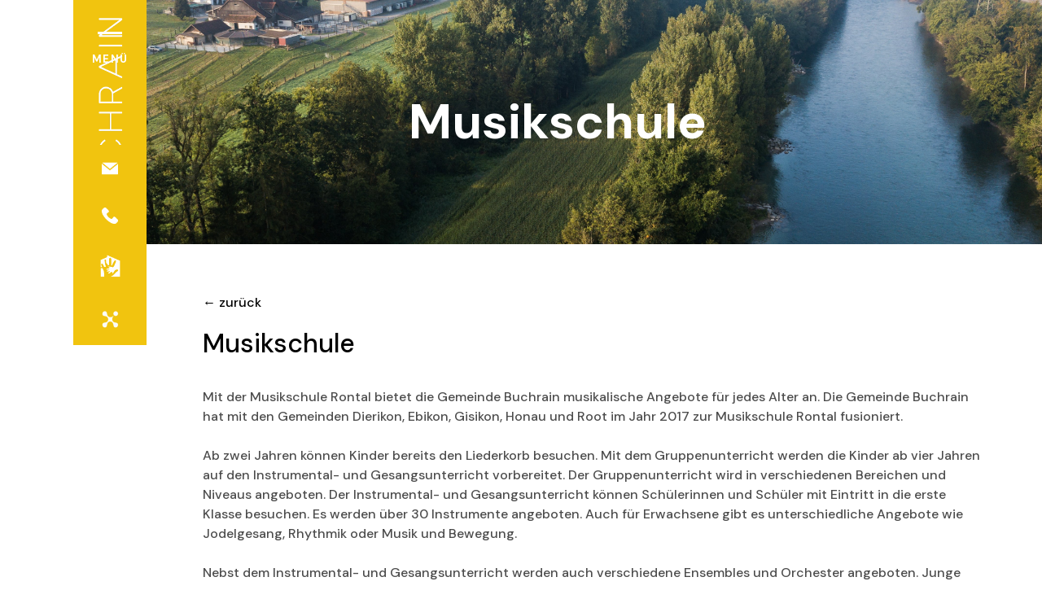

--- FILE ---
content_type: text/html
request_url: https://www.buchrain.ch/dienstleistungen/musikschule
body_size: 5110
content:
<!DOCTYPE html><!-- Last Published: Thu Jan 22 2026 08:01:16 GMT+0000 (Coordinated Universal Time) --><html data-wf-domain="www.buchrain.ch" data-wf-page="5f5102f948a37a1668ea86cf" data-wf-site="5f3a436439ae7416f7f143ed" data-wf-collection="5f5102f948a37a6d57ea86cd" data-wf-item-slug="musikschule"><head><meta charset="utf-8"/><title>Musikschule - Gemeinde Buchrain</title><meta content="Musikschule - Gemeinde Buchrain" property="og:title"/><meta content="Musikschule - Gemeinde Buchrain" property="twitter:title"/><meta content="width=device-width, initial-scale=1" name="viewport"/><link href="https://cdn.prod.website-files.com/5f3a436439ae7416f7f143ed/css/buchrain.webflow.shared.1be4abc6d.css" rel="stylesheet" type="text/css" integrity="sha384-G+SrxtDzPoS02VXRa3ZBQZjgK/4kMHLq0AKoTaNU+CBWrc+NSvIeBtA0/Kyi9PVE" crossorigin="anonymous"/><link href="https://fonts.googleapis.com" rel="preconnect"/><link href="https://fonts.gstatic.com" rel="preconnect" crossorigin="anonymous"/><script src="https://ajax.googleapis.com/ajax/libs/webfont/1.6.26/webfont.js" type="text/javascript"></script><script type="text/javascript">WebFont.load({  google: {    families: ["Changa One:400,400italic","Droid Sans:400,700","Lato:100,100italic,300,300italic,400,400italic,700,700italic,900,900italic","DM Sans:regular,italic,500,500italic,700,700italic"]  }});</script><script type="text/javascript">!function(o,c){var n=c.documentElement,t=" w-mod-";n.className+=t+"js",("ontouchstart"in o||o.DocumentTouch&&c instanceof DocumentTouch)&&(n.className+=t+"touch")}(window,document);</script><link href="https://cdn.prod.website-files.com/5f3a436439ae7416f7f143ed/5fa461845dad29d186727c2d_favicon-32x32.png" rel="shortcut icon" type="image/x-icon"/><link href="https://cdn.prod.website-files.com/5f3a436439ae7416f7f143ed/5fa461e619241604066481fd_Buchrain%20FAVPREW%20(1).jpg" rel="apple-touch-icon"/><script async="" src="https://www.googletagmanager.com/gtag/js?id=G-KTSCRFCDS9"></script><script type="text/javascript">window.dataLayer = window.dataLayer || [];function gtag(){dataLayer.push(arguments);}gtag('js', new Date());gtag('config', 'G-KTSCRFCDS9', {'anonymize_ip': false});</script><script src="https://www.google.com/recaptcha/api.js" type="text/javascript"></script><!-- For IE <= 9 -->
<!--[if IE]>
<script type="text/javascript">
      if (window.location != "https://www.bueri.lu/update-browser") {
        window.location = "https://www.bueri.lu/update-browser";
        }
</script>
<![endif]-->

<!-- For IE > 9 -->
<script type="text/javascript">
    if (window.navigator.msPointerEnabled) {
      if (window.location != "https://www.bueri.lu/update-browser") {
        window.location = "https://www.bueri.lu/update-browser";
    }
  }
</script><script src="https://js.stripe.com/v3/" type="text/javascript" data-wf-ecomm-key="pk_live_nyPnaDuxaj8zDxRbuaPHJjip" data-wf-ecomm-acct-id="acct_1Mys0tKFdSPTZAut"></script><script type="text/javascript">window.__WEBFLOW_CURRENCY_SETTINGS = {"currencyCode":"CHF","symbol":"CHF","decimal":".","fractionDigits":2,"group":"’","template":"{{wf {&quot;path&quot;:&quot;symbol&quot;,&quot;type&quot;:&quot;PlainText&quot;\\} }} {{wf {&quot;path&quot;:&quot;amount&quot;,&quot;type&quot;:&quot;CommercePrice&quot;\\} }} ","hideDecimalForWholeNumbers":false};</script></head><body class="body-6"><div class="page-content"><div class="navigation-wrapper"><nav class="navigation"><section id="top-nav" class="top-part"><div data-w-id="a7ac81b1-2c30-72c2-e5d6-420285ecfeaf" class="hamburger"><div class="line-1"></div><div class="line-2"></div></div><h1 class="heading-55">Menü</h1></section><div class="center-part"><a href="/" class="logo-brand w-inline-block"><img src="https://cdn.prod.website-files.com/5f3a436439ae7416f7f143ed/5f3a6958bed43f7694f113c6_buchrain%20logo.png" width="277" sizes="(max-width: 479px) 100vw, 277px" srcset="https://cdn.prod.website-files.com/5f3a436439ae7416f7f143ed/5f3a6958bed43f7694f113c6_buchrain%20logo-p-500.png 500w, https://cdn.prod.website-files.com/5f3a436439ae7416f7f143ed/5f3a6958bed43f7694f113c6_buchrain%20logo-p-800.png 800w, https://cdn.prod.website-files.com/5f3a436439ae7416f7f143ed/5f3a6958bed43f7694f113c6_buchrain%20logo-p-1080.png 1080w, https://cdn.prod.website-files.com/5f3a436439ae7416f7f143ed/5f3a6958bed43f7694f113c6_buchrain%20logo-p-1600.png 1600w, https://cdn.prod.website-files.com/5f3a436439ae7416f7f143ed/5f3a6958bed43f7694f113c6_buchrain%20logo.png 1920w" alt="" class="logo-image"/></a></div><div class="last-part"><div class="social-wrapper-nav none"><div class="social-content"><a href="mailto:info@buchrain.ch" class="social-icon w-inline-block"><img src="https://cdn.prod.website-files.com/5f3a436439ae7416f7f143ed/5fc37ea8f69d39d2e75cbd74_email.png" width="20" sizes="(max-width: 991px) 20px, (max-width: 1279px) 2vw, (max-width: 1439px) 20px, 1vw" srcset="https://cdn.prod.website-files.com/5f3a436439ae7416f7f143ed/5fc37ea8f69d39d2e75cbd74_email-p-500.png 500w, https://cdn.prod.website-files.com/5f3a436439ae7416f7f143ed/5fc37ea8f69d39d2e75cbd74_email.png 512w" alt=""/></a><a href="tel:+41414442020" class="social-icon w-inline-block"><img src="https://cdn.prod.website-files.com/5f3a436439ae7416f7f143ed/5fc37ec6b30cf916a4840aef_phone-call.png" width="20" sizes="(max-width: 991px) 20px, (max-width: 1279px) 2vw, (max-width: 1439px) 20px, 1vw" srcset="https://cdn.prod.website-files.com/5f3a436439ae7416f7f143ed/5fc37ec6b30cf916a4840aef_phone-call-p-500.png 500w, https://cdn.prod.website-files.com/5f3a436439ae7416f7f143ed/5fc37ec6b30cf916a4840aef_phone-call.png 512w" alt=""/></a><a href="https://www.generationenprojektbuchrain.ch/" target="_blank" class="social-icon w-inline-block"><img src="https://cdn.prod.website-files.com/5f3a436439ae7416f7f143ed/5fc38e67b30cf94dc3844824_gen.png" width="25" alt=""/></a><a href="https://www.crossiety.ch/buchrain/" target="_blank" class="social-icon w-inline-block"><img src="https://cdn.prod.website-files.com/5f3a436439ae7416f7f143ed/5fc37effa01385186f1d28d6_2-Very-Small-white-logo.png" width="25" alt=""/></a></div></div></div></nav><div class="navigation-menu"><div class="menu-wrapper"><div class="flex-nav"><a href="/" class="nav-link w-inline-block"><div>Home</div><div class="navigation-line"></div></a><a href="/unsere-gemeinde/unsere-gemeinde-buchrain" class="nav-link w-inline-block"><div>Unsere Gemeinde</div><div class="navigation-line"></div></a><a href="/leben-und-arbeiten/leben-arbeiten" class="nav-link w-inline-block"><div>Leben &amp; Arbeiten<span class="small-nav-text"></span></div><div class="navigation-line"></div></a><a href="/bildung-und-soziales/bildung-soziales" class="nav-link w-inline-block"><div>Bildung &amp; Soziales</div><div class="navigation-line"></div></a><a href="/politik-und-verwaltung/politik-verwaltung" class="nav-link w-inline-block"><div>Politik &amp; Verwaltung</div><div class="navigation-line"></div></a><a href="/freizeit-und-kultur/freizeit-kultur" class="nav-link w-inline-block"><div>Freizeit &amp; Kultur</div><div class="navigation-line"></div></a><a href="/jobs-und-karriere/jobs" class="nav-link w-inline-block"><div>Jobs &amp; Karriere</div><div class="navigation-line"></div></a></div><div class="contact-flex"><a href="mailto:info@buchrain.ch" class="button-simple contact w-inline-block"><div class="contact-icon"><img src="https://cdn.prod.website-files.com/5f3a436439ae7416f7f143ed/5f3a43643773e490304192e1_email.png" width="24" sizes="(max-width: 991px) 24px, (max-width: 1439px) 2vw, (max-width: 1919px) 24px, 1vw" srcset="https://cdn.prod.website-files.com/5f3a436439ae7416f7f143ed/5f3a43643773e490304192e1_email-p-500.png 500w, https://cdn.prod.website-files.com/5f3a436439ae7416f7f143ed/5f3a43643773e490304192e1_email.png 512w" alt=""/></div><div><div>info@buchrain.ch</div><div class="button-line"><div class="button-line-absolute"></div></div></div></a><div class="top-margin"><a href="tel:+41414442020" class="button-simple contact w-inline-block"><div class="contact-icon"><img src="https://cdn.prod.website-files.com/5f3a436439ae7416f7f143ed/5f3a43643773e404644192e2_phone.png" width="24" sizes="(max-width: 991px) 24px, (max-width: 1439px) 2vw, (max-width: 1919px) 24px, 1vw" srcset="https://cdn.prod.website-files.com/5f3a436439ae7416f7f143ed/5f3a43643773e404644192e2_phone-p-500.png 500w, https://cdn.prod.website-files.com/5f3a436439ae7416f7f143ed/5f3a43643773e404644192e2_phone.png 512w" alt=""/></div><div><div>+41 41 444 20 20</div><div class="button-line"><div class="button-line-absolute"></div></div></div></a></div></div></div></div></div><div class="cart-fixed"><form action="/search" class="search w-form"><input class="search-input w-input" maxlength="256" name="query" placeholder="Suchbegriff" type="search" id="search" required=""/><input type="submit" class="search-button w-button" value="Suchen"/></form></div><div id="Top" data-w-id="b24ecbd1-0a45-160f-58a6-819d62762a46" class="div-block-4"><h1 class="heading-12">Musikschule</h1></div><div class="section no-line"><div><div class="columns w-row"><div class="column w-col w-col-1"></div><div class="w-col w-col-11"><p class="paragraph-10"><a href="/politik-und-verwaltung/dienstleistungen" class="link-2">← zurück</a></p><h2 class="heading-13">Musikschule</h2><div class="rich w-richtext"><p>Mit der Musikschule Rontal bietet die Gemeinde Buchrain musikalische Angebote für jedes Alter an. Die Gemeinde Buchrain hat mit den Gemeinden Dierikon, Ebikon, Gisikon, Honau und Root im Jahr 2017 zur Musikschule Rontal fusioniert.<br/><br/>Ab zwei Jahren können Kinder bereits den Liederkorb besuchen. Mit dem Gruppenunterricht werden die Kinder ab vier Jahren auf den Instrumental- und Gesangsunterricht vorbereitet. Der Gruppenunterricht wird in verschiedenen Bereichen und Niveaus angeboten. Der Instrumental- und Gesangsunterricht können Schülerinnen und Schüler mit Eintritt in die erste Klasse besuchen. Es werden über 30 Instrumente angeboten. Auch für Erwachsene gibt es unterschiedliche Angebote wie Jodelgesang, Rhythmik oder Musik und Bewegung.<br/><br/>Nebst dem Instrumental- und Gesangsunterricht werden auch verschiedene Ensembles und Orchester angeboten. Junge und erwachsene Musiker können dabei in Gruppen musizieren. Buchrain lädt mit dem Kinderchor und dem Jugendchor „The Smiles“ zum gemeinsamen Singen ein. Weiter bietet Buchrain Kammermusik, ein Gitarren-, sowie ein Querflöten- und Perkussionsensemble an.<br/><br/>Mehr Informationen finden Sie unter <a href="http://www.musikschule-rontal.ch/" target="_blank">www.musikschule-rontal.ch</a>. Via Website ist auch die Onlineanmeldung möglich.<br/><br/><strong>Kontakt</strong><br/>Musikschule Rontal<br/>Riedmattstrasse 14<br/>6031 Ebikon<br/>041 444 02 35<br/><a href="mailto:info@musikschule-rontal.ch">info@musikschule</a><a href="http://-rontal.ch/" target="_blank">-rontal.ch</a><br/><br/><strong>Öffnungszeiten</strong><br/>Schuljahr 2017/18<br/>Montag bis Freitag<br/>08.00 bis 11.45 Uhr<br/>13.30 bis 16.30 Uhr</p></div></div></div></div></div><div class="footer"><div id="w-node-bfa174d6-ac91-aa9c-4035-ef773114c15f-3114c15e" class="footer-column-copy in-mobile"><div class="div-block-8"><a href="#" class="w-inline-block"><img src="https://cdn.prod.website-files.com/5f3a436439ae7416f7f143ed/5f3a50226e439fc5bad7b9ec_1d7c781.png" width="94" alt="" class="image-4"/></a><div class="margin-footer"><p class="add-percent">Gemeinde Buchrain<br/>Hauptstrasse 18<br/>6033 Buchrain<br/>‍</p></div><div><div class="contact-flex"><a href="mailto:info@buchrain.ch" class="button-simple contact w-inline-block"><div class="contact-icon"><img src="https://cdn.prod.website-files.com/5f3a436439ae7416f7f143ed/5f3bd49a50841600140235f6_20576625201554892219-512.png" width="27" alt="" class="image-2"/></div><div><div class="text-block-18">info@buchrain.ch</div><div class="button-line"><div class="button-line-absolute"></div></div></div></a><div class="top-margin _15px"><a href="tel:0414442020" class="button-simple contact w-inline-block"><div class="contact-icon"><img src="https://cdn.prod.website-files.com/5f3a436439ae7416f7f143ed/5f3bd4b1fa674711231d8b99_iconfinder_ic_local_phone_48px_352510.png" width="30" sizes="(max-width: 1279px) 30px, (max-width: 1919px) 2vw, 30px" srcset="https://cdn.prod.website-files.com/5f3a436439ae7416f7f143ed/5f3bd4b1fa674711231d8b99_iconfinder_ic_local_phone_48px_352510-p-500.png 500w, https://cdn.prod.website-files.com/5f3a436439ae7416f7f143ed/5f3bd4b1fa674711231d8b99_iconfinder_ic_local_phone_48px_352510.png 512w" alt="" class="image-3"/></div><div><div class="text-block-19">041 444 20 20</div><div class="button-line"><div class="button-line-absolute"></div></div></div></a></div></div></div></div></div><div id="w-node-bfa174d6-ac91-aa9c-4035-ef773114c179-3114c15e" class="footer-column in-mobile-copy"><div><h3 class="footer-title">Navigation</h3></div><div class="margin-footer"><div class="div-block-7"><a href="/" class="button-simple w-inline-block"><div><div class="text-block-12">Home</div><div class="button-line"><div class="button-line-absolute"></div></div></div></a></div><div class="e _5px"><a href="/unsere-gemeinde/unsere-gemeinde-buchrain" class="button-simple w-inline-block"><div class="text-block-13">Unsere Gemeinde</div><div class="button-line"><div class="button-line-absolute"></div></div></a></div><div class="e _5px"><a href="/leben-und-arbeiten/leben-arbeiten" class="button-simple w-inline-block"><div class="text-block-14">Leben &amp; Arbeiten</div><div class="button-line"><div class="button-line-absolute"></div></div></a></div><div class="e _5px"><a href="/bildung-und-soziales/bildung-soziales" class="button-simple w-inline-block"><div class="text-block-15">Bildung &amp; Soziales</div><div class="button-line"><div class="button-line-absolute"></div></div></a></div><div class="e _5px"><a href="/politik-und-verwaltung/politik-verwaltung" class="button-simple w-inline-block"><div class="text-block-16">Politik &amp; Verwaltung</div><div class="button-line"><div class="button-line-absolute"></div></div></a></div><div class="e _5px"><a href="/freizeit-und-kultur/freizeit-kultur" class="button-simple w-inline-block"><div class="text-block-17">Freizeit &amp; Kultur</div><div class="button-line"><div class="button-line-absolute"></div></div></a></div><div class="e _5px"><a href="/jobs-und-karriere/jobs" class="button-simple w-inline-block"><div class="text-block-17">Jobs &amp; Karriere</div><div class="button-line"><div class="button-line-absolute"></div></div></a></div></div></div><div id="w-node-bfa174d6-ac91-aa9c-4035-ef773114c1a3-3114c15e" class="footer-column no-left"><div class="margin-footer-copy"><div class="e _5px"><a href="/impressum" class="button-simple w-inline-block"><div class="text-block-13">Impressum</div><div class="button-line"><div class="button-line-absolute"></div></div></a></div><div class="e _5px"><a href="/datenschutz" class="button-simple w-inline-block"><div class="text-block-14">Datenschutz</div><div class="button-line"><div class="button-line-absolute"></div></div></a></div><div class="e _5px"><a href="/politik-und-verwaltung/oeffnungszeiten" class="button-simple w-inline-block"><div class="text-block-17">Öffnungszeiten</div><div class="button-line"><div class="button-line-absolute"></div></div></a></div></div></div><div id="w-node-f6cd3890-cc74-d8c7-5b41-03abc274cdc0-3114c15e" class="section-2-copy"><div class="div-block-46"><div class="_2020"><em class="italic-text">© GEMEINDE BUCHRAIN</em></div><div id="year" class="year"><em class="italic-text">2020</em></div></div></div><div class="text-block-23-copy">-</div><div id="w-node-_62ae2711-0f84-cde9-1e46-0488adc3961d-3114c15e" class="dig">Website by <a href="https://www.carvezurich.ch/websites-verwaltung-und-organisationen" target="_blank" class="newone">Carve Zurich</a></div><div class="w-embed w-script"><script>
document.getElementById("year").innerHTML = new Date().getFullYear();
</script></div></div><div class="section-2"><div class="text-block-23"><em class="italic-text">© 2020 GEMEINDE BUCHRAIN                                                                                                                                                                                                                                      WEBSITE CREATED BY DIGITAL NATIVES</em></div></div><a href="#" class="scroll-to-top w-inline-block"><div class="scroll-line"><div class="line-absolute"></div></div><div class="scroll-text">Scroll to top</div></a></div><script src="https://d3e54v103j8qbb.cloudfront.net/js/jquery-3.5.1.min.dc5e7f18c8.js?site=5f3a436439ae7416f7f143ed" type="text/javascript" integrity="sha256-9/aliU8dGd2tb6OSsuzixeV4y/faTqgFtohetphbbj0=" crossorigin="anonymous"></script><script src="https://cdn.prod.website-files.com/5f3a436439ae7416f7f143ed/js/webflow.schunk.758d077e419990f3.js" type="text/javascript" integrity="sha384-za6M101hTIpl9pbbFJRh6Z9CzNC5vOh9YzbEXEzgoanZn3iqE1ok+HhIsSNCLuqR" crossorigin="anonymous"></script><script src="https://cdn.prod.website-files.com/5f3a436439ae7416f7f143ed/js/webflow.schunk.96865f5e6abfada7.js" type="text/javascript" integrity="sha384-NRK72fnYZtqGzpfPYTjjK/y7nngOgaM/0Zoh95cj6c0Vze+rjkn7MDnzezCSf9Hd" crossorigin="anonymous"></script><script src="https://cdn.prod.website-files.com/5f3a436439ae7416f7f143ed/js/webflow.638bfbfc.012144bede6559ae.js" type="text/javascript" integrity="sha384-2dREPSWyAwTa95IvsZFbDRkBCWa7zCm98XwhQgW3/wNZHrsOnVStaITRA1rrielc" crossorigin="anonymous"></script><!-- START: Mobile Autoplay Video -->
<script>
var mobilevideo = document.getElementsByTagName("video")[0];
mobilevideo.setAttribute("playsinline", "");
mobilevideo.setAttribute("muted", "");
</script>
<!-- END: Mobile Autoplay Video --></body></html>

--- FILE ---
content_type: text/css
request_url: https://cdn.prod.website-files.com/5f3a436439ae7416f7f143ed/css/buchrain.webflow.shared.1be4abc6d.css
body_size: 52635
content:
html {
  -webkit-text-size-adjust: 100%;
  -ms-text-size-adjust: 100%;
  font-family: sans-serif;
}

body {
  margin: 0;
}

article, aside, details, figcaption, figure, footer, header, hgroup, main, menu, nav, section, summary {
  display: block;
}

audio, canvas, progress, video {
  vertical-align: baseline;
  display: inline-block;
}

audio:not([controls]) {
  height: 0;
  display: none;
}

[hidden], template {
  display: none;
}

a {
  background-color: #0000;
}

a:active, a:hover {
  outline: 0;
}

abbr[title] {
  border-bottom: 1px dotted;
}

b, strong {
  font-weight: bold;
}

dfn {
  font-style: italic;
}

h1 {
  margin: .67em 0;
  font-size: 2em;
}

mark {
  color: #000;
  background: #ff0;
}

small {
  font-size: 80%;
}

sub, sup {
  vertical-align: baseline;
  font-size: 75%;
  line-height: 0;
  position: relative;
}

sup {
  top: -.5em;
}

sub {
  bottom: -.25em;
}

img {
  border: 0;
}

svg:not(:root) {
  overflow: hidden;
}

hr {
  box-sizing: content-box;
  height: 0;
}

pre {
  overflow: auto;
}

code, kbd, pre, samp {
  font-family: monospace;
  font-size: 1em;
}

button, input, optgroup, select, textarea {
  color: inherit;
  font: inherit;
  margin: 0;
}

button {
  overflow: visible;
}

button, select {
  text-transform: none;
}

button, html input[type="button"], input[type="reset"] {
  -webkit-appearance: button;
  cursor: pointer;
}

button[disabled], html input[disabled] {
  cursor: default;
}

button::-moz-focus-inner, input::-moz-focus-inner {
  border: 0;
  padding: 0;
}

input {
  line-height: normal;
}

input[type="checkbox"], input[type="radio"] {
  box-sizing: border-box;
  padding: 0;
}

input[type="number"]::-webkit-inner-spin-button, input[type="number"]::-webkit-outer-spin-button {
  height: auto;
}

input[type="search"] {
  -webkit-appearance: none;
}

input[type="search"]::-webkit-search-cancel-button, input[type="search"]::-webkit-search-decoration {
  -webkit-appearance: none;
}

legend {
  border: 0;
  padding: 0;
}

textarea {
  overflow: auto;
}

optgroup {
  font-weight: bold;
}

table {
  border-collapse: collapse;
  border-spacing: 0;
}

td, th {
  padding: 0;
}

@font-face {
  font-family: webflow-icons;
  src: url("[data-uri]") format("truetype");
  font-weight: normal;
  font-style: normal;
}

[class^="w-icon-"], [class*=" w-icon-"] {
  speak: none;
  font-variant: normal;
  text-transform: none;
  -webkit-font-smoothing: antialiased;
  -moz-osx-font-smoothing: grayscale;
  font-style: normal;
  font-weight: normal;
  line-height: 1;
  font-family: webflow-icons !important;
}

.w-icon-slider-right:before {
  content: "";
}

.w-icon-slider-left:before {
  content: "";
}

.w-icon-nav-menu:before {
  content: "";
}

.w-icon-arrow-down:before, .w-icon-dropdown-toggle:before {
  content: "";
}

.w-icon-file-upload-remove:before {
  content: "";
}

.w-icon-file-upload-icon:before {
  content: "";
}

* {
  box-sizing: border-box;
}

html {
  height: 100%;
}

body {
  color: #333;
  background-color: #fff;
  min-height: 100%;
  margin: 0;
  font-family: Arial, sans-serif;
  font-size: 14px;
  line-height: 20px;
}

img {
  vertical-align: middle;
  max-width: 100%;
  display: inline-block;
}

html.w-mod-touch * {
  background-attachment: scroll !important;
}

.w-block {
  display: block;
}

.w-inline-block {
  max-width: 100%;
  display: inline-block;
}

.w-clearfix:before, .w-clearfix:after {
  content: " ";
  grid-area: 1 / 1 / 2 / 2;
  display: table;
}

.w-clearfix:after {
  clear: both;
}

.w-hidden {
  display: none;
}

.w-button {
  color: #fff;
  line-height: inherit;
  cursor: pointer;
  background-color: #3898ec;
  border: 0;
  border-radius: 0;
  padding: 9px 15px;
  text-decoration: none;
  display: inline-block;
}

input.w-button {
  -webkit-appearance: button;
}

html[data-w-dynpage] [data-w-cloak] {
  color: #0000 !important;
}

.w-code-block {
  margin: unset;
}

pre.w-code-block code {
  all: inherit;
}

.w-optimization {
  display: contents;
}

.w-webflow-badge, .w-webflow-badge > img {
  box-sizing: unset;
  width: unset;
  height: unset;
  max-height: unset;
  max-width: unset;
  min-height: unset;
  min-width: unset;
  margin: unset;
  padding: unset;
  float: unset;
  clear: unset;
  border: unset;
  border-radius: unset;
  background: unset;
  background-image: unset;
  background-position: unset;
  background-size: unset;
  background-repeat: unset;
  background-origin: unset;
  background-clip: unset;
  background-attachment: unset;
  background-color: unset;
  box-shadow: unset;
  transform: unset;
  direction: unset;
  font-family: unset;
  font-weight: unset;
  color: unset;
  font-size: unset;
  line-height: unset;
  font-style: unset;
  font-variant: unset;
  text-align: unset;
  letter-spacing: unset;
  -webkit-text-decoration: unset;
  text-decoration: unset;
  text-indent: unset;
  text-transform: unset;
  list-style-type: unset;
  text-shadow: unset;
  vertical-align: unset;
  cursor: unset;
  white-space: unset;
  word-break: unset;
  word-spacing: unset;
  word-wrap: unset;
  transition: unset;
}

.w-webflow-badge {
  white-space: nowrap;
  cursor: pointer;
  box-shadow: 0 0 0 1px #0000001a, 0 1px 3px #0000001a;
  visibility: visible !important;
  opacity: 1 !important;
  z-index: 2147483647 !important;
  color: #aaadb0 !important;
  overflow: unset !important;
  background-color: #fff !important;
  border-radius: 3px !important;
  width: auto !important;
  height: auto !important;
  margin: 0 !important;
  padding: 6px !important;
  font-size: 12px !important;
  line-height: 14px !important;
  text-decoration: none !important;
  display: inline-block !important;
  position: fixed !important;
  inset: auto 12px 12px auto !important;
  transform: none !important;
}

.w-webflow-badge > img {
  position: unset;
  visibility: unset !important;
  opacity: 1 !important;
  vertical-align: middle !important;
  display: inline-block !important;
}

h1, h2, h3, h4, h5, h6 {
  margin-bottom: 10px;
  font-weight: bold;
}

h1 {
  margin-top: 20px;
  font-size: 38px;
  line-height: 44px;
}

h2 {
  margin-top: 20px;
  font-size: 32px;
  line-height: 36px;
}

h3 {
  margin-top: 20px;
  font-size: 24px;
  line-height: 30px;
}

h4 {
  margin-top: 10px;
  font-size: 18px;
  line-height: 24px;
}

h5 {
  margin-top: 10px;
  font-size: 14px;
  line-height: 20px;
}

h6 {
  margin-top: 10px;
  font-size: 12px;
  line-height: 18px;
}

p {
  margin-top: 0;
  margin-bottom: 10px;
}

blockquote {
  border-left: 5px solid #e2e2e2;
  margin: 0 0 10px;
  padding: 10px 20px;
  font-size: 18px;
  line-height: 22px;
}

figure {
  margin: 0 0 10px;
}

figcaption {
  text-align: center;
  margin-top: 5px;
}

ul, ol {
  margin-top: 0;
  margin-bottom: 10px;
  padding-left: 40px;
}

.w-list-unstyled {
  padding-left: 0;
  list-style: none;
}

.w-embed:before, .w-embed:after {
  content: " ";
  grid-area: 1 / 1 / 2 / 2;
  display: table;
}

.w-embed:after {
  clear: both;
}

.w-video {
  width: 100%;
  padding: 0;
  position: relative;
}

.w-video iframe, .w-video object, .w-video embed {
  border: none;
  width: 100%;
  height: 100%;
  position: absolute;
  top: 0;
  left: 0;
}

fieldset {
  border: 0;
  margin: 0;
  padding: 0;
}

button, [type="button"], [type="reset"] {
  cursor: pointer;
  -webkit-appearance: button;
  border: 0;
}

.w-form {
  margin: 0 0 15px;
}

.w-form-done {
  text-align: center;
  background-color: #ddd;
  padding: 20px;
  display: none;
}

.w-form-fail {
  background-color: #ffdede;
  margin-top: 10px;
  padding: 10px;
  display: none;
}

label {
  margin-bottom: 5px;
  font-weight: bold;
  display: block;
}

.w-input, .w-select {
  color: #333;
  vertical-align: middle;
  background-color: #fff;
  border: 1px solid #ccc;
  width: 100%;
  height: 38px;
  margin-bottom: 10px;
  padding: 8px 12px;
  font-size: 14px;
  line-height: 1.42857;
  display: block;
}

.w-input::placeholder, .w-select::placeholder {
  color: #999;
}

.w-input:focus, .w-select:focus {
  border-color: #3898ec;
  outline: 0;
}

.w-input[disabled], .w-select[disabled], .w-input[readonly], .w-select[readonly], fieldset[disabled] .w-input, fieldset[disabled] .w-select {
  cursor: not-allowed;
}

.w-input[disabled]:not(.w-input-disabled), .w-select[disabled]:not(.w-input-disabled), .w-input[readonly], .w-select[readonly], fieldset[disabled]:not(.w-input-disabled) .w-input, fieldset[disabled]:not(.w-input-disabled) .w-select {
  background-color: #eee;
}

textarea.w-input, textarea.w-select {
  height: auto;
}

.w-select {
  background-color: #f3f3f3;
}

.w-select[multiple] {
  height: auto;
}

.w-form-label {
  cursor: pointer;
  margin-bottom: 0;
  font-weight: normal;
  display: inline-block;
}

.w-radio {
  margin-bottom: 5px;
  padding-left: 20px;
  display: block;
}

.w-radio:before, .w-radio:after {
  content: " ";
  grid-area: 1 / 1 / 2 / 2;
  display: table;
}

.w-radio:after {
  clear: both;
}

.w-radio-input {
  float: left;
  margin: 3px 0 0 -20px;
  line-height: normal;
}

.w-file-upload {
  margin-bottom: 10px;
  display: block;
}

.w-file-upload-input {
  opacity: 0;
  z-index: -100;
  width: .1px;
  height: .1px;
  position: absolute;
  overflow: hidden;
}

.w-file-upload-default, .w-file-upload-uploading, .w-file-upload-success {
  color: #333;
  display: inline-block;
}

.w-file-upload-error {
  margin-top: 10px;
  display: block;
}

.w-file-upload-default.w-hidden, .w-file-upload-uploading.w-hidden, .w-file-upload-error.w-hidden, .w-file-upload-success.w-hidden {
  display: none;
}

.w-file-upload-uploading-btn {
  cursor: pointer;
  background-color: #fafafa;
  border: 1px solid #ccc;
  margin: 0;
  padding: 8px 12px;
  font-size: 14px;
  font-weight: normal;
  display: flex;
}

.w-file-upload-file {
  background-color: #fafafa;
  border: 1px solid #ccc;
  flex-grow: 1;
  justify-content: space-between;
  margin: 0;
  padding: 8px 9px 8px 11px;
  display: flex;
}

.w-file-upload-file-name {
  font-size: 14px;
  font-weight: normal;
  display: block;
}

.w-file-remove-link {
  cursor: pointer;
  width: auto;
  height: auto;
  margin-top: 3px;
  margin-left: 10px;
  padding: 3px;
  display: block;
}

.w-icon-file-upload-remove {
  margin: auto;
  font-size: 10px;
}

.w-file-upload-error-msg {
  color: #ea384c;
  padding: 2px 0;
  display: inline-block;
}

.w-file-upload-info {
  padding: 0 12px;
  line-height: 38px;
  display: inline-block;
}

.w-file-upload-label {
  cursor: pointer;
  background-color: #fafafa;
  border: 1px solid #ccc;
  margin: 0;
  padding: 8px 12px;
  font-size: 14px;
  font-weight: normal;
  display: inline-block;
}

.w-icon-file-upload-icon, .w-icon-file-upload-uploading {
  width: 20px;
  margin-right: 8px;
  display: inline-block;
}

.w-icon-file-upload-uploading {
  height: 20px;
}

.w-container {
  max-width: 940px;
  margin-left: auto;
  margin-right: auto;
}

.w-container:before, .w-container:after {
  content: " ";
  grid-area: 1 / 1 / 2 / 2;
  display: table;
}

.w-container:after {
  clear: both;
}

.w-container .w-row {
  margin-left: -10px;
  margin-right: -10px;
}

.w-row:before, .w-row:after {
  content: " ";
  grid-area: 1 / 1 / 2 / 2;
  display: table;
}

.w-row:after {
  clear: both;
}

.w-row .w-row {
  margin-left: 0;
  margin-right: 0;
}

.w-col {
  float: left;
  width: 100%;
  min-height: 1px;
  padding-left: 10px;
  padding-right: 10px;
  position: relative;
}

.w-col .w-col {
  padding-left: 0;
  padding-right: 0;
}

.w-col-1 {
  width: 8.33333%;
}

.w-col-2 {
  width: 16.6667%;
}

.w-col-3 {
  width: 25%;
}

.w-col-4 {
  width: 33.3333%;
}

.w-col-5 {
  width: 41.6667%;
}

.w-col-6 {
  width: 50%;
}

.w-col-7 {
  width: 58.3333%;
}

.w-col-8 {
  width: 66.6667%;
}

.w-col-9 {
  width: 75%;
}

.w-col-10 {
  width: 83.3333%;
}

.w-col-11 {
  width: 91.6667%;
}

.w-col-12 {
  width: 100%;
}

.w-hidden-main {
  display: none !important;
}

@media screen and (max-width: 991px) {
  .w-container {
    max-width: 728px;
  }

  .w-hidden-main {
    display: inherit !important;
  }

  .w-hidden-medium {
    display: none !important;
  }

  .w-col-medium-1 {
    width: 8.33333%;
  }

  .w-col-medium-2 {
    width: 16.6667%;
  }

  .w-col-medium-3 {
    width: 25%;
  }

  .w-col-medium-4 {
    width: 33.3333%;
  }

  .w-col-medium-5 {
    width: 41.6667%;
  }

  .w-col-medium-6 {
    width: 50%;
  }

  .w-col-medium-7 {
    width: 58.3333%;
  }

  .w-col-medium-8 {
    width: 66.6667%;
  }

  .w-col-medium-9 {
    width: 75%;
  }

  .w-col-medium-10 {
    width: 83.3333%;
  }

  .w-col-medium-11 {
    width: 91.6667%;
  }

  .w-col-medium-12 {
    width: 100%;
  }

  .w-col-stack {
    width: 100%;
    left: auto;
    right: auto;
  }
}

@media screen and (max-width: 767px) {
  .w-hidden-main, .w-hidden-medium {
    display: inherit !important;
  }

  .w-hidden-small {
    display: none !important;
  }

  .w-row, .w-container .w-row {
    margin-left: 0;
    margin-right: 0;
  }

  .w-col {
    width: 100%;
    left: auto;
    right: auto;
  }

  .w-col-small-1 {
    width: 8.33333%;
  }

  .w-col-small-2 {
    width: 16.6667%;
  }

  .w-col-small-3 {
    width: 25%;
  }

  .w-col-small-4 {
    width: 33.3333%;
  }

  .w-col-small-5 {
    width: 41.6667%;
  }

  .w-col-small-6 {
    width: 50%;
  }

  .w-col-small-7 {
    width: 58.3333%;
  }

  .w-col-small-8 {
    width: 66.6667%;
  }

  .w-col-small-9 {
    width: 75%;
  }

  .w-col-small-10 {
    width: 83.3333%;
  }

  .w-col-small-11 {
    width: 91.6667%;
  }

  .w-col-small-12 {
    width: 100%;
  }
}

@media screen and (max-width: 479px) {
  .w-container {
    max-width: none;
  }

  .w-hidden-main, .w-hidden-medium, .w-hidden-small {
    display: inherit !important;
  }

  .w-hidden-tiny {
    display: none !important;
  }

  .w-col {
    width: 100%;
  }

  .w-col-tiny-1 {
    width: 8.33333%;
  }

  .w-col-tiny-2 {
    width: 16.6667%;
  }

  .w-col-tiny-3 {
    width: 25%;
  }

  .w-col-tiny-4 {
    width: 33.3333%;
  }

  .w-col-tiny-5 {
    width: 41.6667%;
  }

  .w-col-tiny-6 {
    width: 50%;
  }

  .w-col-tiny-7 {
    width: 58.3333%;
  }

  .w-col-tiny-8 {
    width: 66.6667%;
  }

  .w-col-tiny-9 {
    width: 75%;
  }

  .w-col-tiny-10 {
    width: 83.3333%;
  }

  .w-col-tiny-11 {
    width: 91.6667%;
  }

  .w-col-tiny-12 {
    width: 100%;
  }
}

.w-widget {
  position: relative;
}

.w-widget-map {
  width: 100%;
  height: 400px;
}

.w-widget-map label {
  width: auto;
  display: inline;
}

.w-widget-map img {
  max-width: inherit;
}

.w-widget-map .gm-style-iw {
  text-align: center;
}

.w-widget-map .gm-style-iw > button {
  display: none !important;
}

.w-widget-twitter {
  overflow: hidden;
}

.w-widget-twitter-count-shim {
  vertical-align: top;
  text-align: center;
  background: #fff;
  border: 1px solid #758696;
  border-radius: 3px;
  width: 28px;
  height: 20px;
  display: inline-block;
  position: relative;
}

.w-widget-twitter-count-shim * {
  pointer-events: none;
  -webkit-user-select: none;
  user-select: none;
}

.w-widget-twitter-count-shim .w-widget-twitter-count-inner {
  text-align: center;
  color: #999;
  font-family: serif;
  font-size: 15px;
  line-height: 12px;
  position: relative;
}

.w-widget-twitter-count-shim .w-widget-twitter-count-clear {
  display: block;
  position: relative;
}

.w-widget-twitter-count-shim.w--large {
  width: 36px;
  height: 28px;
}

.w-widget-twitter-count-shim.w--large .w-widget-twitter-count-inner {
  font-size: 18px;
  line-height: 18px;
}

.w-widget-twitter-count-shim:not(.w--vertical) {
  margin-left: 5px;
  margin-right: 8px;
}

.w-widget-twitter-count-shim:not(.w--vertical).w--large {
  margin-left: 6px;
}

.w-widget-twitter-count-shim:not(.w--vertical):before, .w-widget-twitter-count-shim:not(.w--vertical):after {
  content: " ";
  pointer-events: none;
  border: solid #0000;
  width: 0;
  height: 0;
  position: absolute;
  top: 50%;
  left: 0;
}

.w-widget-twitter-count-shim:not(.w--vertical):before {
  border-width: 4px;
  border-color: #75869600 #5d6c7b #75869600 #75869600;
  margin-top: -4px;
  margin-left: -9px;
}

.w-widget-twitter-count-shim:not(.w--vertical).w--large:before {
  border-width: 5px;
  margin-top: -5px;
  margin-left: -10px;
}

.w-widget-twitter-count-shim:not(.w--vertical):after {
  border-width: 4px;
  border-color: #fff0 #fff #fff0 #fff0;
  margin-top: -4px;
  margin-left: -8px;
}

.w-widget-twitter-count-shim:not(.w--vertical).w--large:after {
  border-width: 5px;
  margin-top: -5px;
  margin-left: -9px;
}

.w-widget-twitter-count-shim.w--vertical {
  width: 61px;
  height: 33px;
  margin-bottom: 8px;
}

.w-widget-twitter-count-shim.w--vertical:before, .w-widget-twitter-count-shim.w--vertical:after {
  content: " ";
  pointer-events: none;
  border: solid #0000;
  width: 0;
  height: 0;
  position: absolute;
  top: 100%;
  left: 50%;
}

.w-widget-twitter-count-shim.w--vertical:before {
  border-width: 5px;
  border-color: #5d6c7b #75869600 #75869600;
  margin-left: -5px;
}

.w-widget-twitter-count-shim.w--vertical:after {
  border-width: 4px;
  border-color: #fff #fff0 #fff0;
  margin-left: -4px;
}

.w-widget-twitter-count-shim.w--vertical .w-widget-twitter-count-inner {
  font-size: 18px;
  line-height: 22px;
}

.w-widget-twitter-count-shim.w--vertical.w--large {
  width: 76px;
}

.w-background-video {
  color: #fff;
  height: 500px;
  position: relative;
  overflow: hidden;
}

.w-background-video > video {
  object-fit: cover;
  z-index: -100;
  background-position: 50%;
  background-size: cover;
  width: 100%;
  height: 100%;
  margin: auto;
  position: absolute;
  inset: -100%;
}

.w-background-video > video::-webkit-media-controls-start-playback-button {
  -webkit-appearance: none;
  display: none !important;
}

.w-background-video--control {
  background-color: #0000;
  padding: 0;
  position: absolute;
  bottom: 1em;
  right: 1em;
}

.w-background-video--control > [hidden] {
  display: none !important;
}

.w-slider {
  text-align: center;
  clear: both;
  -webkit-tap-highlight-color: #0000;
  tap-highlight-color: #0000;
  background: #ddd;
  height: 300px;
  position: relative;
}

.w-slider-mask {
  z-index: 1;
  white-space: nowrap;
  height: 100%;
  display: block;
  position: relative;
  left: 0;
  right: 0;
  overflow: hidden;
}

.w-slide {
  vertical-align: top;
  white-space: normal;
  text-align: left;
  width: 100%;
  height: 100%;
  display: inline-block;
  position: relative;
}

.w-slider-nav {
  z-index: 2;
  text-align: center;
  -webkit-tap-highlight-color: #0000;
  tap-highlight-color: #0000;
  height: 40px;
  margin: auto;
  padding-top: 10px;
  position: absolute;
  inset: auto 0 0;
}

.w-slider-nav.w-round > div {
  border-radius: 100%;
}

.w-slider-nav.w-num > div {
  font-size: inherit;
  line-height: inherit;
  width: auto;
  height: auto;
  padding: .2em .5em;
}

.w-slider-nav.w-shadow > div {
  box-shadow: 0 0 3px #3336;
}

.w-slider-nav-invert {
  color: #fff;
}

.w-slider-nav-invert > div {
  background-color: #2226;
}

.w-slider-nav-invert > div.w-active {
  background-color: #222;
}

.w-slider-dot {
  cursor: pointer;
  background-color: #fff6;
  width: 1em;
  height: 1em;
  margin: 0 3px .5em;
  transition: background-color .1s, color .1s;
  display: inline-block;
  position: relative;
}

.w-slider-dot.w-active {
  background-color: #fff;
}

.w-slider-dot:focus {
  outline: none;
  box-shadow: 0 0 0 2px #fff;
}

.w-slider-dot:focus.w-active {
  box-shadow: none;
}

.w-slider-arrow-left, .w-slider-arrow-right {
  cursor: pointer;
  color: #fff;
  -webkit-tap-highlight-color: #0000;
  tap-highlight-color: #0000;
  -webkit-user-select: none;
  user-select: none;
  width: 80px;
  margin: auto;
  font-size: 40px;
  position: absolute;
  inset: 0;
  overflow: hidden;
}

.w-slider-arrow-left [class^="w-icon-"], .w-slider-arrow-right [class^="w-icon-"], .w-slider-arrow-left [class*=" w-icon-"], .w-slider-arrow-right [class*=" w-icon-"] {
  position: absolute;
}

.w-slider-arrow-left:focus, .w-slider-arrow-right:focus {
  outline: 0;
}

.w-slider-arrow-left {
  z-index: 3;
  right: auto;
}

.w-slider-arrow-right {
  z-index: 4;
  left: auto;
}

.w-icon-slider-left, .w-icon-slider-right {
  width: 1em;
  height: 1em;
  margin: auto;
  inset: 0;
}

.w-slider-aria-label {
  clip: rect(0 0 0 0);
  border: 0;
  width: 1px;
  height: 1px;
  margin: -1px;
  padding: 0;
  position: absolute;
  overflow: hidden;
}

.w-slider-force-show {
  display: block !important;
}

.w-dropdown {
  text-align: left;
  z-index: 900;
  margin-left: auto;
  margin-right: auto;
  display: inline-block;
  position: relative;
}

.w-dropdown-btn, .w-dropdown-toggle, .w-dropdown-link {
  vertical-align: top;
  color: #222;
  text-align: left;
  white-space: nowrap;
  margin-left: auto;
  margin-right: auto;
  padding: 20px;
  text-decoration: none;
  position: relative;
}

.w-dropdown-toggle {
  -webkit-user-select: none;
  user-select: none;
  cursor: pointer;
  padding-right: 40px;
  display: inline-block;
}

.w-dropdown-toggle:focus {
  outline: 0;
}

.w-icon-dropdown-toggle {
  width: 1em;
  height: 1em;
  margin: auto 20px auto auto;
  position: absolute;
  top: 0;
  bottom: 0;
  right: 0;
}

.w-dropdown-list {
  background: #ddd;
  min-width: 100%;
  display: none;
  position: absolute;
}

.w-dropdown-list.w--open {
  display: block;
}

.w-dropdown-link {
  color: #222;
  padding: 10px 20px;
  display: block;
}

.w-dropdown-link.w--current {
  color: #0082f3;
}

.w-dropdown-link:focus {
  outline: 0;
}

@media screen and (max-width: 767px) {
  .w-nav-brand {
    padding-left: 10px;
  }
}

.w-lightbox-backdrop {
  cursor: auto;
  letter-spacing: normal;
  text-indent: 0;
  text-shadow: none;
  text-transform: none;
  visibility: visible;
  white-space: normal;
  word-break: normal;
  word-spacing: normal;
  word-wrap: normal;
  color: #fff;
  text-align: center;
  z-index: 2000;
  opacity: 0;
  -webkit-user-select: none;
  -moz-user-select: none;
  -webkit-tap-highlight-color: transparent;
  background: #000000e6;
  outline: 0;
  font-family: Helvetica Neue, Helvetica, Ubuntu, Segoe UI, Verdana, sans-serif;
  font-size: 17px;
  font-style: normal;
  font-weight: 300;
  line-height: 1.2;
  list-style: disc;
  position: fixed;
  inset: 0;
  -webkit-transform: translate(0);
}

.w-lightbox-backdrop, .w-lightbox-container {
  -webkit-overflow-scrolling: touch;
  height: 100%;
  overflow: auto;
}

.w-lightbox-content {
  height: 100vh;
  position: relative;
  overflow: hidden;
}

.w-lightbox-view {
  opacity: 0;
  width: 100vw;
  height: 100vh;
  position: absolute;
}

.w-lightbox-view:before {
  content: "";
  height: 100vh;
}

.w-lightbox-group, .w-lightbox-group .w-lightbox-view, .w-lightbox-group .w-lightbox-view:before {
  height: 86vh;
}

.w-lightbox-frame, .w-lightbox-view:before {
  vertical-align: middle;
  display: inline-block;
}

.w-lightbox-figure {
  margin: 0;
  position: relative;
}

.w-lightbox-group .w-lightbox-figure {
  cursor: pointer;
}

.w-lightbox-img {
  width: auto;
  max-width: none;
  height: auto;
}

.w-lightbox-image {
  float: none;
  max-width: 100vw;
  max-height: 100vh;
  display: block;
}

.w-lightbox-group .w-lightbox-image {
  max-height: 86vh;
}

.w-lightbox-caption {
  text-align: left;
  text-overflow: ellipsis;
  white-space: nowrap;
  background: #0006;
  padding: .5em 1em;
  position: absolute;
  bottom: 0;
  left: 0;
  right: 0;
  overflow: hidden;
}

.w-lightbox-embed {
  width: 100%;
  height: 100%;
  position: absolute;
  inset: 0;
}

.w-lightbox-control {
  cursor: pointer;
  background-position: center;
  background-repeat: no-repeat;
  background-size: 24px;
  width: 4em;
  transition: all .3s;
  position: absolute;
  top: 0;
}

.w-lightbox-left {
  background-image: url("[data-uri]");
  display: none;
  bottom: 0;
  left: 0;
}

.w-lightbox-right {
  background-image: url("[data-uri]");
  display: none;
  bottom: 0;
  right: 0;
}

.w-lightbox-close {
  background-image: url("[data-uri]");
  background-size: 18px;
  height: 2.6em;
  right: 0;
}

.w-lightbox-strip {
  white-space: nowrap;
  padding: 0 1vh;
  line-height: 0;
  position: absolute;
  bottom: 0;
  left: 0;
  right: 0;
  overflow: auto hidden;
}

.w-lightbox-item {
  box-sizing: content-box;
  cursor: pointer;
  width: 10vh;
  padding: 2vh 1vh;
  display: inline-block;
  -webkit-transform: translate3d(0, 0, 0);
}

.w-lightbox-active {
  opacity: .3;
}

.w-lightbox-thumbnail {
  background: #222;
  height: 10vh;
  position: relative;
  overflow: hidden;
}

.w-lightbox-thumbnail-image {
  position: absolute;
  top: 0;
  left: 0;
}

.w-lightbox-thumbnail .w-lightbox-tall {
  width: 100%;
  top: 50%;
  transform: translate(0, -50%);
}

.w-lightbox-thumbnail .w-lightbox-wide {
  height: 100%;
  left: 50%;
  transform: translate(-50%);
}

.w-lightbox-spinner {
  box-sizing: border-box;
  border: 5px solid #0006;
  border-radius: 50%;
  width: 40px;
  height: 40px;
  margin-top: -20px;
  margin-left: -20px;
  animation: .8s linear infinite spin;
  position: absolute;
  top: 50%;
  left: 50%;
}

.w-lightbox-spinner:after {
  content: "";
  border: 3px solid #0000;
  border-bottom-color: #fff;
  border-radius: 50%;
  position: absolute;
  inset: -4px;
}

.w-lightbox-hide {
  display: none;
}

.w-lightbox-noscroll {
  overflow: hidden;
}

@media (min-width: 768px) {
  .w-lightbox-content {
    height: 96vh;
    margin-top: 2vh;
  }

  .w-lightbox-view, .w-lightbox-view:before {
    height: 96vh;
  }

  .w-lightbox-group, .w-lightbox-group .w-lightbox-view, .w-lightbox-group .w-lightbox-view:before {
    height: 84vh;
  }

  .w-lightbox-image {
    max-width: 96vw;
    max-height: 96vh;
  }

  .w-lightbox-group .w-lightbox-image {
    max-width: 82.3vw;
    max-height: 84vh;
  }

  .w-lightbox-left, .w-lightbox-right {
    opacity: .5;
    display: block;
  }

  .w-lightbox-close {
    opacity: .8;
  }

  .w-lightbox-control:hover {
    opacity: 1;
  }
}

.w-lightbox-inactive, .w-lightbox-inactive:hover {
  opacity: 0;
}

.w-richtext:before, .w-richtext:after {
  content: " ";
  grid-area: 1 / 1 / 2 / 2;
  display: table;
}

.w-richtext:after {
  clear: both;
}

.w-richtext[contenteditable="true"]:before, .w-richtext[contenteditable="true"]:after {
  white-space: initial;
}

.w-richtext ol, .w-richtext ul {
  overflow: hidden;
}

.w-richtext .w-richtext-figure-selected.w-richtext-figure-type-video div:after, .w-richtext .w-richtext-figure-selected[data-rt-type="video"] div:after, .w-richtext .w-richtext-figure-selected.w-richtext-figure-type-image div, .w-richtext .w-richtext-figure-selected[data-rt-type="image"] div {
  outline: 2px solid #2895f7;
}

.w-richtext figure.w-richtext-figure-type-video > div:after, .w-richtext figure[data-rt-type="video"] > div:after {
  content: "";
  display: none;
  position: absolute;
  inset: 0;
}

.w-richtext figure {
  max-width: 60%;
  position: relative;
}

.w-richtext figure > div:before {
  cursor: default !important;
}

.w-richtext figure img {
  width: 100%;
}

.w-richtext figure figcaption.w-richtext-figcaption-placeholder {
  opacity: .6;
}

.w-richtext figure div {
  color: #0000;
  font-size: 0;
}

.w-richtext figure.w-richtext-figure-type-image, .w-richtext figure[data-rt-type="image"] {
  display: table;
}

.w-richtext figure.w-richtext-figure-type-image > div, .w-richtext figure[data-rt-type="image"] > div {
  display: inline-block;
}

.w-richtext figure.w-richtext-figure-type-image > figcaption, .w-richtext figure[data-rt-type="image"] > figcaption {
  caption-side: bottom;
  display: table-caption;
}

.w-richtext figure.w-richtext-figure-type-video, .w-richtext figure[data-rt-type="video"] {
  width: 60%;
  height: 0;
}

.w-richtext figure.w-richtext-figure-type-video iframe, .w-richtext figure[data-rt-type="video"] iframe {
  width: 100%;
  height: 100%;
  position: absolute;
  top: 0;
  left: 0;
}

.w-richtext figure.w-richtext-figure-type-video > div, .w-richtext figure[data-rt-type="video"] > div {
  width: 100%;
}

.w-richtext figure.w-richtext-align-center {
  clear: both;
  margin-left: auto;
  margin-right: auto;
}

.w-richtext figure.w-richtext-align-center.w-richtext-figure-type-image > div, .w-richtext figure.w-richtext-align-center[data-rt-type="image"] > div {
  max-width: 100%;
}

.w-richtext figure.w-richtext-align-normal {
  clear: both;
}

.w-richtext figure.w-richtext-align-fullwidth {
  text-align: center;
  clear: both;
  width: 100%;
  max-width: 100%;
  margin-left: auto;
  margin-right: auto;
  display: block;
}

.w-richtext figure.w-richtext-align-fullwidth > div {
  padding-bottom: inherit;
  display: inline-block;
}

.w-richtext figure.w-richtext-align-fullwidth > figcaption {
  display: block;
}

.w-richtext figure.w-richtext-align-floatleft {
  float: left;
  clear: none;
  margin-right: 15px;
}

.w-richtext figure.w-richtext-align-floatright {
  float: right;
  clear: none;
  margin-left: 15px;
}

.w-nav {
  z-index: 1000;
  background: #ddd;
  position: relative;
}

.w-nav:before, .w-nav:after {
  content: " ";
  grid-area: 1 / 1 / 2 / 2;
  display: table;
}

.w-nav:after {
  clear: both;
}

.w-nav-brand {
  float: left;
  color: #333;
  text-decoration: none;
  position: relative;
}

.w-nav-link {
  vertical-align: top;
  color: #222;
  text-align: left;
  margin-left: auto;
  margin-right: auto;
  padding: 20px;
  text-decoration: none;
  display: inline-block;
  position: relative;
}

.w-nav-link.w--current {
  color: #0082f3;
}

.w-nav-menu {
  float: right;
  position: relative;
}

[data-nav-menu-open] {
  text-align: center;
  background: #c8c8c8;
  min-width: 200px;
  position: absolute;
  top: 100%;
  left: 0;
  right: 0;
  overflow: visible;
  display: block !important;
}

.w--nav-link-open {
  display: block;
  position: relative;
}

.w-nav-overlay {
  width: 100%;
  display: none;
  position: absolute;
  top: 100%;
  left: 0;
  right: 0;
  overflow: hidden;
}

.w-nav-overlay [data-nav-menu-open] {
  top: 0;
}

.w-nav[data-animation="over-left"] .w-nav-overlay {
  width: auto;
}

.w-nav[data-animation="over-left"] .w-nav-overlay, .w-nav[data-animation="over-left"] [data-nav-menu-open] {
  z-index: 1;
  top: 0;
  right: auto;
}

.w-nav[data-animation="over-right"] .w-nav-overlay {
  width: auto;
}

.w-nav[data-animation="over-right"] .w-nav-overlay, .w-nav[data-animation="over-right"] [data-nav-menu-open] {
  z-index: 1;
  top: 0;
  left: auto;
}

.w-nav-button {
  float: right;
  cursor: pointer;
  -webkit-tap-highlight-color: #0000;
  tap-highlight-color: #0000;
  -webkit-user-select: none;
  user-select: none;
  padding: 18px;
  font-size: 24px;
  display: none;
  position: relative;
}

.w-nav-button:focus {
  outline: 0;
}

.w-nav-button.w--open {
  color: #fff;
  background-color: #c8c8c8;
}

.w-nav[data-collapse="all"] .w-nav-menu {
  display: none;
}

.w-nav[data-collapse="all"] .w-nav-button, .w--nav-dropdown-open, .w--nav-dropdown-toggle-open {
  display: block;
}

.w--nav-dropdown-list-open {
  position: static;
}

@media screen and (max-width: 991px) {
  .w-nav[data-collapse="medium"] .w-nav-menu {
    display: none;
  }

  .w-nav[data-collapse="medium"] .w-nav-button {
    display: block;
  }
}

@media screen and (max-width: 767px) {
  .w-nav[data-collapse="small"] .w-nav-menu {
    display: none;
  }

  .w-nav[data-collapse="small"] .w-nav-button {
    display: block;
  }

  .w-nav-brand {
    padding-left: 10px;
  }
}

@media screen and (max-width: 479px) {
  .w-nav[data-collapse="tiny"] .w-nav-menu {
    display: none;
  }

  .w-nav[data-collapse="tiny"] .w-nav-button {
    display: block;
  }
}

.w-tabs {
  position: relative;
}

.w-tabs:before, .w-tabs:after {
  content: " ";
  grid-area: 1 / 1 / 2 / 2;
  display: table;
}

.w-tabs:after {
  clear: both;
}

.w-tab-menu {
  position: relative;
}

.w-tab-link {
  vertical-align: top;
  text-align: left;
  cursor: pointer;
  color: #222;
  background-color: #ddd;
  padding: 9px 30px;
  text-decoration: none;
  display: inline-block;
  position: relative;
}

.w-tab-link.w--current {
  background-color: #c8c8c8;
}

.w-tab-link:focus {
  outline: 0;
}

.w-tab-content {
  display: block;
  position: relative;
  overflow: hidden;
}

.w-tab-pane {
  display: none;
  position: relative;
}

.w--tab-active {
  display: block;
}

@media screen and (max-width: 479px) {
  .w-tab-link {
    display: block;
  }
}

.w-ix-emptyfix:after {
  content: "";
}

@keyframes spin {
  0% {
    transform: rotate(0);
  }

  100% {
    transform: rotate(360deg);
  }
}

.w-dyn-empty {
  background-color: #ddd;
  padding: 10px;
}

.w-dyn-hide, .w-dyn-bind-empty, .w-condition-invisible {
  display: none !important;
}

.wf-layout-layout {
  display: grid;
}

@font-face {
  font-family: Tuesdaynight;
  src: url("https://cdn.prod.website-files.com/5f3a436439ae7416f7f143ed/5f3a43643773e42cd64192c0_TuesdayNight-Regular.otf") format("opentype");
  font-weight: 400;
  font-style: normal;
  font-display: auto;
}

:root {
  --black-7: #1c1d22;
  --lime-green: #42dc2a;
  --medium-slate-blue: #7567f8;
  --black-8: #131418;
  --light-slate-grey: #7b88a8;
  --black: black;
  --black-5: #1e2028;
  --gold: #ffe43c;
  --ghost-white: #f1c40f;
  --white: white;
  --yellow: #2b2b31;
  --alice-blue: #edf2f5;
  --blue: #1c00ff;
  --mint-cream: #f2faf5;
  --teal: #597463;
  --indian-red: #fc3468;
  --black-2: #313138;
  --ghost-white-2: #fafaff;
  --sky-blue: #66d4ff;
  --light-coral: #ff6e6e;
  --plum: #ff95d7;
  --midnight-blue: #221e41;
  --indigo: #392396;
  --orange-red: #e14817;
  --black-3: #121027;
  --black-4: #17181e;
  --midnight-blue-2: #11385b;
  --light-steel-blue: #a1c4e4;
  --dark-slate-blue: #1b4870;
  --black-6: #12141d;
  --site-yellow: #3898ec;
}

.w-layout-grid {
  grid-row-gap: 16px;
  grid-column-gap: 16px;
  grid-template-rows: auto auto;
  grid-template-columns: 1fr 1fr;
  grid-auto-columns: 1fr;
  display: grid;
}

.w-commerce-commercecartwrapper {
  display: inline-block;
  position: relative;
}

.w-commerce-commercecartopenlink {
  color: #fff;
  cursor: pointer;
  -webkit-appearance: none;
  appearance: none;
  background-color: #3898ec;
  border-width: 0;
  border-radius: 0;
  align-items: center;
  padding: 9px 15px;
  text-decoration: none;
  display: flex;
}

.w-commerce-commercecartopenlinkicon {
  margin-right: 8px;
}

.w-commerce-commercecartopenlinkcount {
  color: #3898ec;
  text-align: center;
  background-color: #fff;
  border-radius: 9px;
  min-width: 18px;
  height: 18px;
  margin-left: 8px;
  padding-left: 6px;
  padding-right: 6px;
  font-size: 11px;
  font-weight: 700;
  line-height: 18px;
  display: inline-block;
}

.w-commerce-commercecartcontainerwrapper {
  z-index: 1001;
  background-color: #000c;
  position: fixed;
  inset: 0;
}

.w-commerce-commercecartcontainerwrapper--cartType-modal {
  flex-direction: column;
  justify-content: center;
  align-items: center;
  display: flex;
}

.w-commerce-commercecartcontainerwrapper--cartType-leftSidebar {
  flex-direction: row;
  justify-content: flex-start;
  align-items: stretch;
  display: flex;
}

.w-commerce-commercecartcontainerwrapper--cartType-rightSidebar {
  flex-direction: row;
  justify-content: flex-end;
  align-items: stretch;
  display: flex;
}

.w-commerce-commercecartcontainerwrapper--cartType-leftDropdown {
  background-color: #0000;
  position: absolute;
  inset: 100% auto auto 0;
}

.w-commerce-commercecartcontainerwrapper--cartType-rightDropdown {
  background-color: #0000;
  position: absolute;
  inset: 100% 0 auto auto;
}

.w-commerce-commercecartcontainer {
  background-color: #fff;
  flex-direction: column;
  width: 100%;
  min-width: 320px;
  max-width: 480px;
  display: flex;
  overflow: auto;
  box-shadow: 0 5px 25px #00000040;
}

.w-commerce-commercecartheader {
  border-bottom: 1px solid #e6e6e6;
  flex: none;
  justify-content: space-between;
  align-items: center;
  padding: 16px 24px;
  display: flex;
  position: relative;
}

.w-commerce-commercecartheading {
  margin-top: 0;
  margin-bottom: 0;
  padding-left: 0;
  padding-right: 0;
}

.w-commerce-commercecartcloselink {
  width: 16px;
  height: 16px;
}

.w-commerce-commercecartformwrapper {
  flex-direction: column;
  flex: 1;
  display: flex;
}

.w-commerce-commercecartform {
  flex-direction: column;
  flex: 1;
  justify-content: flex-start;
  display: flex;
}

.w-commerce-commercecartlist {
  -webkit-overflow-scrolling: touch;
  flex: 1;
  padding: 12px 24px;
  overflow: auto;
}

.w-commerce-commercecartitem {
  align-items: flex-start;
  padding-top: 12px;
  padding-bottom: 12px;
  display: flex;
}

.w-commerce-commercecartitemimage {
  width: 60px;
  height: 0%;
}

.w-commerce-commercecartiteminfo {
  flex-direction: column;
  flex: 1;
  margin-left: 16px;
  margin-right: 16px;
  display: flex;
}

.w-commerce-commercecartproductname {
  font-weight: 700;
}

.w-commerce-commercecartoptionlist {
  margin-bottom: 0;
  padding-left: 0;
  text-decoration: none;
  list-style-type: none;
}

.w-commerce-commercecartquantity {
  -webkit-appearance: none;
  appearance: none;
  background-color: #fafafa;
  border: 1px solid #ddd;
  border-radius: 3px;
  width: 60px;
  height: 38px;
  margin-bottom: 10px;
  padding: 8px 6px 8px 12px;
  line-height: 20px;
  display: block;
}

.w-commerce-commercecartquantity::placeholder {
  color: #999;
}

.w-commerce-commercecartquantity:focus {
  border-color: #3898ec;
  outline-style: none;
}

.w-commerce-commercecartfooter {
  border-top: 1px solid #e6e6e6;
  flex-direction: column;
  flex: none;
  padding: 16px 24px 24px;
  display: flex;
}

.w-commerce-commercecartlineitem {
  flex: none;
  justify-content: space-between;
  align-items: baseline;
  margin-bottom: 16px;
  display: flex;
}

.w-commerce-commercecartordervalue {
  font-weight: 700;
}

.w-commerce-commercecartapplepaybutton {
  color: #fff;
  cursor: pointer;
  -webkit-appearance: none;
  appearance: none;
  background-color: #000;
  border-width: 0;
  border-radius: 2px;
  align-items: center;
  height: 38px;
  min-height: 30px;
  margin-bottom: 8px;
  padding: 0;
  text-decoration: none;
  display: flex;
}

.w-commerce-commercecartapplepayicon {
  width: 100%;
  height: 50%;
  min-height: 20px;
}

.w-commerce-commercecartquickcheckoutbutton {
  color: #fff;
  cursor: pointer;
  -webkit-appearance: none;
  appearance: none;
  background-color: #000;
  border-width: 0;
  border-radius: 2px;
  justify-content: center;
  align-items: center;
  height: 38px;
  margin-bottom: 8px;
  padding: 0 15px;
  text-decoration: none;
  display: flex;
}

.w-commerce-commercequickcheckoutgoogleicon, .w-commerce-commercequickcheckoutmicrosofticon {
  margin-right: 8px;
  display: block;
}

.w-commerce-commercecartcheckoutbutton {
  color: #fff;
  cursor: pointer;
  -webkit-appearance: none;
  appearance: none;
  text-align: center;
  background-color: #3898ec;
  border-width: 0;
  border-radius: 2px;
  align-items: center;
  padding: 9px 15px;
  text-decoration: none;
  display: block;
}

.w-commerce-commercecartemptystate {
  flex: 1;
  justify-content: center;
  align-items: center;
  padding-top: 100px;
  padding-bottom: 100px;
  display: flex;
}

.w-commerce-commercecarterrorstate {
  background-color: #ffdede;
  flex: none;
  margin: 0 24px 24px;
  padding: 10px;
}

.w-commerce-commerceaddtocartform {
  margin: 0 0 15px;
}

.w-commerce-commerceaddtocartoptionpillgroup {
  margin-bottom: 10px;
  display: flex;
}

.w-commerce-commerceaddtocartoptionpill {
  color: #000;
  cursor: pointer;
  background-color: #fff;
  border: 1px solid #000;
  margin-right: 10px;
  padding: 8px 15px;
}

.w-commerce-commerceaddtocartoptionpill.w--ecommerce-pill-selected {
  color: #fff;
  background-color: #000;
}

.w-commerce-commerceaddtocartoptionpill.w--ecommerce-pill-disabled {
  color: #666;
  cursor: not-allowed;
  background-color: #e6e6e6;
  border-color: #e6e6e6;
  outline-style: none;
}

.w-commerce-commerceaddtocartquantityinput {
  -webkit-appearance: none;
  appearance: none;
  background-color: #fafafa;
  border: 1px solid #ddd;
  border-radius: 3px;
  width: 60px;
  height: 38px;
  margin-bottom: 10px;
  padding: 8px 6px 8px 12px;
  line-height: 20px;
  display: block;
}

.w-commerce-commerceaddtocartquantityinput::placeholder {
  color: #999;
}

.w-commerce-commerceaddtocartquantityinput:focus {
  border-color: #3898ec;
  outline-style: none;
}

.w-commerce-commerceaddtocartbutton {
  color: #fff;
  cursor: pointer;
  -webkit-appearance: none;
  appearance: none;
  background-color: #3898ec;
  border-width: 0;
  border-radius: 0;
  align-items: center;
  padding: 9px 15px;
  text-decoration: none;
  display: flex;
}

.w-commerce-commerceaddtocartbutton.w--ecommerce-add-to-cart-disabled {
  color: #666;
  cursor: not-allowed;
  background-color: #e6e6e6;
  border-color: #e6e6e6;
  outline-style: none;
}

.w-commerce-commercebuynowbutton {
  color: #fff;
  cursor: pointer;
  -webkit-appearance: none;
  appearance: none;
  background-color: #3898ec;
  border-width: 0;
  border-radius: 0;
  align-items: center;
  margin-top: 10px;
  padding: 9px 15px;
  text-decoration: none;
  display: inline-block;
}

.w-commerce-commercebuynowbutton.w--ecommerce-buy-now-disabled {
  color: #666;
  cursor: not-allowed;
  background-color: #e6e6e6;
  border-color: #e6e6e6;
  outline-style: none;
}

.w-commerce-commerceaddtocartoutofstock {
  background-color: #ddd;
  margin-top: 10px;
  padding: 10px;
}

.w-commerce-commerceaddtocarterror {
  background-color: #ffdede;
  margin-top: 10px;
  padding: 10px;
}

.w-commerce-commercecheckoutformcontainer {
  background-color: #f5f5f5;
  width: 100%;
  min-height: 100vh;
  padding: 20px;
}

.w-commerce-commercelayoutcontainer {
  justify-content: center;
  align-items: flex-start;
  display: flex;
}

.w-commerce-commercelayoutmain {
  flex: 0 800px;
  margin-right: 20px;
}

.w-commerce-commercecheckoutcustomerinfowrapper {
  margin-bottom: 20px;
}

.w-commerce-commercecheckoutblockheader {
  background-color: #fff;
  border: 1px solid #e6e6e6;
  justify-content: space-between;
  align-items: baseline;
  padding: 4px 20px;
  display: flex;
}

.w-commerce-commercecheckoutblockcontent {
  background-color: #fff;
  border-bottom: 1px solid #e6e6e6;
  border-left: 1px solid #e6e6e6;
  border-right: 1px solid #e6e6e6;
  padding: 20px;
}

.w-commerce-commercecheckoutlabel {
  margin-bottom: 8px;
}

.w-commerce-commercecheckoutemailinput {
  -webkit-appearance: none;
  appearance: none;
  background-color: #fafafa;
  border: 1px solid #ddd;
  border-radius: 3px;
  width: 100%;
  height: 38px;
  margin-bottom: 0;
  padding: 8px 12px;
  line-height: 20px;
  display: block;
}

.w-commerce-commercecheckoutemailinput::placeholder {
  color: #999;
}

.w-commerce-commercecheckoutemailinput:focus {
  border-color: #3898ec;
  outline-style: none;
}

.w-commerce-commercecheckoutshippingaddresswrapper {
  margin-bottom: 20px;
}

.w-commerce-commercecheckoutshippingfullname {
  -webkit-appearance: none;
  appearance: none;
  background-color: #fafafa;
  border: 1px solid #ddd;
  border-radius: 3px;
  width: 100%;
  height: 38px;
  margin-bottom: 16px;
  padding: 8px 12px;
  line-height: 20px;
  display: block;
}

.w-commerce-commercecheckoutshippingfullname::placeholder {
  color: #999;
}

.w-commerce-commercecheckoutshippingfullname:focus {
  border-color: #3898ec;
  outline-style: none;
}

.w-commerce-commercecheckoutshippingstreetaddress {
  -webkit-appearance: none;
  appearance: none;
  background-color: #fafafa;
  border: 1px solid #ddd;
  border-radius: 3px;
  width: 100%;
  height: 38px;
  margin-bottom: 16px;
  padding: 8px 12px;
  line-height: 20px;
  display: block;
}

.w-commerce-commercecheckoutshippingstreetaddress::placeholder {
  color: #999;
}

.w-commerce-commercecheckoutshippingstreetaddress:focus {
  border-color: #3898ec;
  outline-style: none;
}

.w-commerce-commercecheckoutshippingstreetaddressoptional {
  -webkit-appearance: none;
  appearance: none;
  background-color: #fafafa;
  border: 1px solid #ddd;
  border-radius: 3px;
  width: 100%;
  height: 38px;
  margin-bottom: 16px;
  padding: 8px 12px;
  line-height: 20px;
  display: block;
}

.w-commerce-commercecheckoutshippingstreetaddressoptional::placeholder {
  color: #999;
}

.w-commerce-commercecheckoutshippingstreetaddressoptional:focus {
  border-color: #3898ec;
  outline-style: none;
}

.w-commerce-commercecheckoutrow {
  margin-left: -8px;
  margin-right: -8px;
  display: flex;
}

.w-commerce-commercecheckoutcolumn {
  flex: 1;
  padding-left: 8px;
  padding-right: 8px;
}

.w-commerce-commercecheckoutshippingcity {
  -webkit-appearance: none;
  appearance: none;
  background-color: #fafafa;
  border: 1px solid #ddd;
  border-radius: 3px;
  width: 100%;
  height: 38px;
  margin-bottom: 16px;
  padding: 8px 12px;
  line-height: 20px;
  display: block;
}

.w-commerce-commercecheckoutshippingcity::placeholder {
  color: #999;
}

.w-commerce-commercecheckoutshippingcity:focus {
  border-color: #3898ec;
  outline-style: none;
}

.w-commerce-commercecheckoutshippingstateprovince {
  -webkit-appearance: none;
  appearance: none;
  background-color: #fafafa;
  border: 1px solid #ddd;
  border-radius: 3px;
  width: 100%;
  height: 38px;
  margin-bottom: 16px;
  padding: 8px 12px;
  line-height: 20px;
  display: block;
}

.w-commerce-commercecheckoutshippingstateprovince::placeholder {
  color: #999;
}

.w-commerce-commercecheckoutshippingstateprovince:focus {
  border-color: #3898ec;
  outline-style: none;
}

.w-commerce-commercecheckoutshippingzippostalcode {
  -webkit-appearance: none;
  appearance: none;
  background-color: #fafafa;
  border: 1px solid #ddd;
  border-radius: 3px;
  width: 100%;
  height: 38px;
  margin-bottom: 16px;
  padding: 8px 12px;
  line-height: 20px;
  display: block;
}

.w-commerce-commercecheckoutshippingzippostalcode::placeholder {
  color: #999;
}

.w-commerce-commercecheckoutshippingzippostalcode:focus {
  border-color: #3898ec;
  outline-style: none;
}

.w-commerce-commercecheckoutshippingcountryselector {
  -webkit-appearance: none;
  appearance: none;
  background-color: #fafafa;
  border: 1px solid #ddd;
  border-radius: 3px;
  width: 100%;
  height: 38px;
  margin-bottom: 0;
  padding: 8px 12px;
  line-height: 20px;
  display: block;
}

.w-commerce-commercecheckoutshippingcountryselector::placeholder {
  color: #999;
}

.w-commerce-commercecheckoutshippingcountryselector:focus {
  border-color: #3898ec;
  outline-style: none;
}

.w-commerce-commercecheckoutshippingmethodswrapper {
  margin-bottom: 20px;
}

.w-commerce-commercecheckoutshippingmethodslist {
  border-left: 1px solid #e6e6e6;
  border-right: 1px solid #e6e6e6;
}

.w-commerce-commercecheckoutshippingmethoditem {
  background-color: #fff;
  border-bottom: 1px solid #e6e6e6;
  flex-direction: row;
  align-items: baseline;
  margin-bottom: 0;
  padding: 16px;
  font-weight: 400;
  display: flex;
}

.w-commerce-commercecheckoutshippingmethoddescriptionblock {
  flex-direction: column;
  flex-grow: 1;
  margin-left: 12px;
  margin-right: 12px;
  display: flex;
}

.w-commerce-commerceboldtextblock {
  font-weight: 700;
}

.w-commerce-commercecheckoutshippingmethodsemptystate {
  text-align: center;
  background-color: #fff;
  border-bottom: 1px solid #e6e6e6;
  border-left: 1px solid #e6e6e6;
  border-right: 1px solid #e6e6e6;
  padding: 64px 16px;
}

.w-commerce-commercecheckoutpaymentinfowrapper {
  margin-bottom: 20px;
}

.w-commerce-commercecheckoutcardnumber {
  -webkit-appearance: none;
  appearance: none;
  cursor: text;
  background-color: #fafafa;
  border: 1px solid #ddd;
  border-radius: 3px;
  width: 100%;
  height: 38px;
  margin-bottom: 16px;
  padding: 8px 12px;
  line-height: 20px;
  display: block;
}

.w-commerce-commercecheckoutcardnumber::placeholder {
  color: #999;
}

.w-commerce-commercecheckoutcardnumber:focus, .w-commerce-commercecheckoutcardnumber.-wfp-focus {
  border-color: #3898ec;
  outline-style: none;
}

.w-commerce-commercecheckoutcardexpirationdate {
  -webkit-appearance: none;
  appearance: none;
  cursor: text;
  background-color: #fafafa;
  border: 1px solid #ddd;
  border-radius: 3px;
  width: 100%;
  height: 38px;
  margin-bottom: 16px;
  padding: 8px 12px;
  line-height: 20px;
  display: block;
}

.w-commerce-commercecheckoutcardexpirationdate::placeholder {
  color: #999;
}

.w-commerce-commercecheckoutcardexpirationdate:focus, .w-commerce-commercecheckoutcardexpirationdate.-wfp-focus {
  border-color: #3898ec;
  outline-style: none;
}

.w-commerce-commercecheckoutcardsecuritycode {
  -webkit-appearance: none;
  appearance: none;
  cursor: text;
  background-color: #fafafa;
  border: 1px solid #ddd;
  border-radius: 3px;
  width: 100%;
  height: 38px;
  margin-bottom: 16px;
  padding: 8px 12px;
  line-height: 20px;
  display: block;
}

.w-commerce-commercecheckoutcardsecuritycode::placeholder {
  color: #999;
}

.w-commerce-commercecheckoutcardsecuritycode:focus, .w-commerce-commercecheckoutcardsecuritycode.-wfp-focus {
  border-color: #3898ec;
  outline-style: none;
}

.w-commerce-commercecheckoutbillingaddresstogglewrapper {
  flex-direction: row;
  display: flex;
}

.w-commerce-commercecheckoutbillingaddresstogglecheckbox {
  margin-top: 4px;
}

.w-commerce-commercecheckoutbillingaddresstogglelabel {
  margin-left: 8px;
  font-weight: 400;
}

.w-commerce-commercecheckoutbillingaddresswrapper {
  margin-top: 16px;
  margin-bottom: 20px;
}

.w-commerce-commercecheckoutbillingfullname {
  -webkit-appearance: none;
  appearance: none;
  background-color: #fafafa;
  border: 1px solid #ddd;
  border-radius: 3px;
  width: 100%;
  height: 38px;
  margin-bottom: 16px;
  padding: 8px 12px;
  line-height: 20px;
  display: block;
}

.w-commerce-commercecheckoutbillingfullname::placeholder {
  color: #999;
}

.w-commerce-commercecheckoutbillingfullname:focus {
  border-color: #3898ec;
  outline-style: none;
}

.w-commerce-commercecheckoutbillingstreetaddress {
  -webkit-appearance: none;
  appearance: none;
  background-color: #fafafa;
  border: 1px solid #ddd;
  border-radius: 3px;
  width: 100%;
  height: 38px;
  margin-bottom: 16px;
  padding: 8px 12px;
  line-height: 20px;
  display: block;
}

.w-commerce-commercecheckoutbillingstreetaddress::placeholder {
  color: #999;
}

.w-commerce-commercecheckoutbillingstreetaddress:focus {
  border-color: #3898ec;
  outline-style: none;
}

.w-commerce-commercecheckoutbillingstreetaddressoptional {
  -webkit-appearance: none;
  appearance: none;
  background-color: #fafafa;
  border: 1px solid #ddd;
  border-radius: 3px;
  width: 100%;
  height: 38px;
  margin-bottom: 16px;
  padding: 8px 12px;
  line-height: 20px;
  display: block;
}

.w-commerce-commercecheckoutbillingstreetaddressoptional::placeholder {
  color: #999;
}

.w-commerce-commercecheckoutbillingstreetaddressoptional:focus {
  border-color: #3898ec;
  outline-style: none;
}

.w-commerce-commercecheckoutbillingcity {
  -webkit-appearance: none;
  appearance: none;
  background-color: #fafafa;
  border: 1px solid #ddd;
  border-radius: 3px;
  width: 100%;
  height: 38px;
  margin-bottom: 16px;
  padding: 8px 12px;
  line-height: 20px;
  display: block;
}

.w-commerce-commercecheckoutbillingcity::placeholder {
  color: #999;
}

.w-commerce-commercecheckoutbillingcity:focus {
  border-color: #3898ec;
  outline-style: none;
}

.w-commerce-commercecheckoutbillingstateprovince {
  -webkit-appearance: none;
  appearance: none;
  background-color: #fafafa;
  border: 1px solid #ddd;
  border-radius: 3px;
  width: 100%;
  height: 38px;
  margin-bottom: 16px;
  padding: 8px 12px;
  line-height: 20px;
  display: block;
}

.w-commerce-commercecheckoutbillingstateprovince::placeholder {
  color: #999;
}

.w-commerce-commercecheckoutbillingstateprovince:focus {
  border-color: #3898ec;
  outline-style: none;
}

.w-commerce-commercecheckoutbillingzippostalcode {
  -webkit-appearance: none;
  appearance: none;
  background-color: #fafafa;
  border: 1px solid #ddd;
  border-radius: 3px;
  width: 100%;
  height: 38px;
  margin-bottom: 16px;
  padding: 8px 12px;
  line-height: 20px;
  display: block;
}

.w-commerce-commercecheckoutbillingzippostalcode::placeholder {
  color: #999;
}

.w-commerce-commercecheckoutbillingzippostalcode:focus {
  border-color: #3898ec;
  outline-style: none;
}

.w-commerce-commercecheckoutbillingcountryselector {
  -webkit-appearance: none;
  appearance: none;
  background-color: #fafafa;
  border: 1px solid #ddd;
  border-radius: 3px;
  width: 100%;
  height: 38px;
  margin-bottom: 0;
  padding: 8px 12px;
  line-height: 20px;
  display: block;
}

.w-commerce-commercecheckoutbillingcountryselector::placeholder {
  color: #999;
}

.w-commerce-commercecheckoutbillingcountryselector:focus {
  border-color: #3898ec;
  outline-style: none;
}

.w-commerce-commercecheckoutorderitemswrapper {
  margin-bottom: 20px;
}

.w-commerce-commercecheckoutsummaryblockheader {
  background-color: #fff;
  border: 1px solid #e6e6e6;
  justify-content: space-between;
  align-items: baseline;
  padding: 4px 20px;
  display: flex;
}

.w-commerce-commercecheckoutorderitemslist {
  margin-bottom: -20px;
}

.w-commerce-commercecheckoutorderitem {
  margin-bottom: 20px;
  display: flex;
}

.w-commerce-commercecheckoutorderitemdescriptionwrapper {
  flex-grow: 1;
  margin-left: 16px;
  margin-right: 16px;
}

.w-commerce-commercecheckoutorderitemquantitywrapper {
  white-space: pre-wrap;
  display: flex;
}

.w-commerce-commercecheckoutorderitemoptionlist {
  margin-bottom: 0;
  padding-left: 0;
  text-decoration: none;
  list-style-type: none;
}

.w-commerce-commercelayoutsidebar {
  flex: 0 0 320px;
  position: sticky;
  top: 20px;
}

.w-commerce-commercecheckoutordersummarywrapper {
  margin-bottom: 20px;
}

.w-commerce-commercecheckoutsummarylineitem, .w-commerce-commercecheckoutordersummaryextraitemslistitem {
  flex-direction: row;
  justify-content: space-between;
  margin-bottom: 8px;
  display: flex;
}

.w-commerce-commercecheckoutsummarytotal {
  font-weight: 700;
}

.w-commerce-commercecheckoutplaceorderbutton {
  color: #fff;
  cursor: pointer;
  -webkit-appearance: none;
  appearance: none;
  text-align: center;
  background-color: #3898ec;
  border-width: 0;
  border-radius: 3px;
  align-items: center;
  margin-bottom: 20px;
  padding: 9px 15px;
  text-decoration: none;
  display: block;
}

.w-commerce-commercecheckouterrorstate {
  background-color: #ffdede;
  margin-top: 16px;
  margin-bottom: 16px;
  padding: 10px 16px;
}

.w-commerce-commercepaypalcheckoutformcontainer {
  background-color: #f5f5f5;
  width: 100%;
  min-height: 100vh;
  padding: 20px;
}

.w-commerce-commercecheckoutcustomerinfosummarywrapper {
  margin-bottom: 20px;
}

.w-commerce-commercecheckoutsummaryitem, .w-commerce-commercecheckoutsummarylabel {
  margin-bottom: 8px;
}

.w-commerce-commercecheckoutsummaryflexboxdiv {
  flex-direction: row;
  justify-content: flex-start;
  display: flex;
}

.w-commerce-commercecheckoutsummarytextspacingondiv {
  margin-right: .33em;
}

.w-commerce-commercecheckoutpaymentsummarywrapper {
  margin-bottom: 20px;
}

.w-commerce-commercecheckoutdiscounts {
  background-color: #fff;
  border: 1px solid #e6e6e6;
  flex-wrap: wrap;
  padding: 20px;
  display: flex;
}

.w-commerce-commercecheckoutdiscountslabel {
  flex-basis: 100%;
  margin-bottom: 8px;
}

.w-commerce-commercecheckoutdiscountsinput {
  -webkit-appearance: none;
  appearance: none;
  background-color: #fafafa;
  border: 1px solid #ddd;
  border-radius: 3px;
  flex: 1;
  width: auto;
  min-width: 0;
  height: 38px;
  margin-bottom: 0;
  padding: 8px 12px;
  line-height: 20px;
  display: block;
}

.w-commerce-commercecheckoutdiscountsinput::placeholder {
  color: #999;
}

.w-commerce-commercecheckoutdiscountsinput:focus {
  border-color: #3898ec;
  outline-style: none;
}

.w-commerce-commercecheckoutdiscountsbutton {
  color: #fff;
  cursor: pointer;
  -webkit-appearance: none;
  appearance: none;
  background-color: #3898ec;
  border-width: 0;
  border-radius: 3px;
  flex-grow: 0;
  flex-shrink: 0;
  align-items: center;
  height: 38px;
  margin-left: 8px;
  padding: 9px 15px;
  text-decoration: none;
  display: flex;
}

.w-commerce-commercepaypalcheckouterrorstate {
  background-color: #ffdede;
  margin-top: 16px;
  margin-bottom: 16px;
  padding: 10px 16px;
}

.w-commerce-commerceorderconfirmationcontainer {
  background-color: #f5f5f5;
  width: 100%;
  min-height: 100vh;
  padding: 20px;
}

.w-commerce-commercecheckoutshippingsummarywrapper {
  margin-bottom: 20px;
}

.w-checkbox {
  margin-bottom: 5px;
  padding-left: 20px;
  display: block;
}

.w-checkbox:before {
  content: " ";
  grid-area: 1 / 1 / 2 / 2;
  display: table;
}

.w-checkbox:after {
  content: " ";
  clear: both;
  grid-area: 1 / 1 / 2 / 2;
  display: table;
}

.w-checkbox-input {
  float: left;
  margin: 4px 0 0 -20px;
  line-height: normal;
}

.w-checkbox-input--inputType-custom {
  border: 1px solid #ccc;
  border-radius: 2px;
  width: 12px;
  height: 12px;
}

.w-checkbox-input--inputType-custom.w--redirected-checked {
  background-color: #3898ec;
  background-image: url("https://d3e54v103j8qbb.cloudfront.net/static/custom-checkbox-checkmark.589d534424.svg");
  background-position: 50%;
  background-repeat: no-repeat;
  background-size: cover;
  border-color: #3898ec;
}

.w-checkbox-input--inputType-custom.w--redirected-focus {
  box-shadow: 0 0 3px 1px #3898ec;
}

.w-layout-blockcontainer {
  max-width: 940px;
  margin-left: auto;
  margin-right: auto;
  display: block;
}

.w-form-formrecaptcha {
  margin-bottom: 8px;
}

.w-form-formradioinput--inputType-custom {
  border: 1px solid #ccc;
  border-radius: 50%;
  width: 12px;
  height: 12px;
}

.w-form-formradioinput--inputType-custom.w--redirected-focus {
  box-shadow: 0 0 3px 1px #3898ec;
}

.w-form-formradioinput--inputType-custom.w--redirected-checked {
  border-width: 4px;
  border-color: #3898ec;
}

@media screen and (max-width: 991px) {
  .w-layout-blockcontainer {
    max-width: 728px;
  }
}

@media screen and (max-width: 767px) {
  .w-commerce-commercelayoutcontainer {
    flex-direction: column;
    align-items: stretch;
  }

  .w-commerce-commercelayoutmain {
    flex-basis: auto;
    margin-right: 0;
  }

  .w-commerce-commercelayoutsidebar {
    flex-basis: auto;
  }

  .w-layout-blockcontainer {
    max-width: none;
  }
}

@media screen and (max-width: 479px) {
  .w-commerce-commercecartcontainerwrapper--cartType-modal {
    flex-direction: row;
    justify-content: center;
    align-items: stretch;
  }

  .w-commerce-commercecartcontainerwrapper--cartType-leftDropdown, .w-commerce-commercecartcontainerwrapper--cartType-rightDropdown {
    flex-direction: row;
    justify-content: center;
    align-items: stretch;
    display: flex;
    position: fixed;
    inset: 0;
  }

  .w-commerce-commercecartquantity, .w-commerce-commerceaddtocartquantityinput, .w-commerce-commercecheckoutemailinput, .w-commerce-commercecheckoutshippingfullname, .w-commerce-commercecheckoutshippingstreetaddress, .w-commerce-commercecheckoutshippingstreetaddressoptional {
    font-size: 16px;
  }

  .w-commerce-commercecheckoutrow {
    flex-direction: column;
  }

  .w-commerce-commercecheckoutshippingcity, .w-commerce-commercecheckoutshippingstateprovince, .w-commerce-commercecheckoutshippingzippostalcode, .w-commerce-commercecheckoutshippingcountryselector, .w-commerce-commercecheckoutcardnumber, .w-commerce-commercecheckoutcardexpirationdate, .w-commerce-commercecheckoutcardsecuritycode, .w-commerce-commercecheckoutbillingfullname, .w-commerce-commercecheckoutbillingstreetaddress, .w-commerce-commercecheckoutbillingstreetaddressoptional, .w-commerce-commercecheckoutbillingcity, .w-commerce-commercecheckoutbillingstateprovince, .w-commerce-commercecheckoutbillingzippostalcode, .w-commerce-commercecheckoutbillingcountryselector, .w-commerce-commercecheckoutdiscountsinput {
    font-size: 16px;
  }
}

body {
  background-color: var(--black-7);
  color: #fff;
  font-family: DM Sans, sans-serif;
  font-size: 14px;
  font-weight: 500;
  line-height: 20px;
}

h1 {
  text-align: center;
  margin-top: 20px;
  margin-bottom: 10px;
  font-size: 38px;
  font-weight: 700;
  line-height: 44px;
}

h2 {
  color: #000;
  margin-top: 20px;
  margin-bottom: 10px;
  font-size: 32px;
  font-weight: 700;
  line-height: 36px;
}

h3 {
  margin-top: 20px;
  margin-bottom: 10px;
  font-size: 24px;
  font-weight: 700;
  line-height: 30px;
}

h4 {
  color: #000;
  margin-top: 30px;
  margin-bottom: 10px;
  font-size: 18px;
  font-weight: 700;
  line-height: 24px;
}

h5 {
  margin-top: 10px;
  margin-bottom: 10px;
  font-size: 14px;
  font-weight: 600;
  line-height: 20px;
}

h6 {
  color: #000;
  margin-top: 10px;
  margin-bottom: 10px;
  font-size: 12px;
  font-weight: 600;
  line-height: 18px;
}

p {
  color: #000000b3;
  margin-bottom: 10px;
  font-size: 16px;
  font-weight: 500;
  line-height: 24px;
}

a {
  color: #000;
  font-weight: 500;
  text-decoration: none;
}

a:hover {
  color: #000;
}

ul {
  color: var(--lime-green);
  margin-top: 0;
  margin-bottom: 10px;
  padding-top: 3px;
  padding-bottom: 3px;
  padding-left: 40px;
  font-size: 15px;
  font-weight: 600;
}

li {
  color: #919196;
  padding-top: 2px;
  padding-bottom: 2px;
}

img {
  max-width: 100%;
  display: inline-block;
}

blockquote {
  border-style: solid;
  border-width: 1px 1px 1px 4px;
  border-color: #ffffff1f #ffffff1f #ffffff1f var(--medium-slate-blue);
  color: #0c0c0c;
  text-align: left;
  width: 100%;
  margin-bottom: 10px;
  padding: 40px;
  font-size: 25px;
  line-height: 32px;
}

figure {
  margin-top: 30px;
  margin-bottom: 30px;
}

.navigation-link {
  color: #121217;
  padding: 20px;
  font-size: 16px;
  font-weight: 600;
  text-decoration: none;
}

.top-margin {
  justify-content: center;
  margin-top: 20px;
  display: flex;
}

.top-margin._15px {
  margin-top: 15px;
}

.top-margin.more {
  margin-top: 40px;
}

.top-margin.flex {
  flex-direction: row;
  justify-content: flex-start;
  align-items: stretch;
  padding-bottom: 0;
  padding-left: 0;
  display: flex;
}

.top-margin._5px {
  margin-top: 8px;
}

.top-margin._16px {
  margin-top: 16px;
}

.button-simple {
  color: #fff;
  font-size: 15px;
  font-weight: 500;
  text-decoration: none;
  position: relative;
}

.button-simple.contact {
  border: 1px solid #ffffff1f;
  align-items: center;
  height: 50px;
  padding-right: 20px;
  display: flex;
}

.button-simple.contact:hover {
  color: #fff;
}

.button-simple.contact.with-padding {
  border-style: none;
  border-color: #fff;
  margin-top: -20px;
  padding-top: 0;
  padding-left: 20px;
}

.utility-page-wrap {
  justify-content: center;
  align-items: center;
  width: 100vw;
  max-width: 100%;
  height: 90vh;
  max-height: 100%;
  padding-bottom: 50px;
  padding-left: 5%;
  padding-right: 5%;
  display: flex;
}

.utility-page-content {
  text-align: center;
  flex-direction: column;
  align-items: center;
  display: flex;
}

.utility-page-form {
  flex-direction: column;
  align-items: stretch;
  width: 100%;
  display: flex;
}

.page-content {
  margin-left: auto;
  margin-right: auto;
  padding-left: 90px;
}

.body {
  background-color: #fff;
}

.error-message {
  color: #fff;
  text-align: center;
  background-color: #f71818;
  border-radius: 5px;
  padding-top: 14px;
  padding-bottom: 14px;
  font-size: 15px;
  font-weight: 600;
}

.error-message.our-of-stock {
  color: #fff;
  background-color: #0060b9;
}

.flex-sticky {
  align-items: flex-start;
  display: flex;
  position: relative;
}

.instagram-photo {
  border-radius: 30px;
  flex: 1;
  justify-content: center;
  align-items: center;
  display: flex;
  position: relative;
  overflow: hidden;
}

.container {
  z-index: 2;
  background-color: #fff;
  flex: 1;
  max-width: none;
  margin-bottom: 0;
  margin-left: auto;
  margin-right: auto;
  padding-top: 0;
  padding-bottom: 100px;
  position: relative;
}

.brand {
  order: -1;
  align-items: center;
  display: flex;
}

.brand.absolute-logo {
  position: absolute;
  inset: 30px auto auto 50%;
  transform: translate(-50%);
}

.section {
  z-index: 1;
  background-color: #0000;
  border-bottom: 1px solid #ffffff1f;
  padding: 3px 5% 120px;
  position: relative;
}

.section.add-both {
  min-height: auto;
  padding-top: 120px;
  padding-bottom: 120px;
}

.section.half {
  border-bottom: 1px solid #ffffff1f;
  padding-top: 40px;
  padding-bottom: 30px;
}

.section.overflow {
  color: #fff;
  background-color: #fff;
  transition: opacity .2s;
  display: none;
  overflow: hidden;
}

.section.video {
  border-bottom-style: solid;
  justify-content: center;
  align-items: center;
  height: 40vw;
  min-height: 500px;
  display: flex;
  overflow: hidden;
}

.section.video.no-line {
  border-bottom-style: none;
}

.section.no-line {
  background-color: #0000;
  border-bottom-style: none;
  padding-top: 60px;
  padding-bottom: 10vh;
}

.section.add-both-copy {
  min-height: auto;
  padding-top: 120px;
  padding-bottom: 120px;
}

.section.overflow-copy {
  color: #fff;
  background-color: #fff;
  transition: opacity .2s;
  overflow: hidden;
}

.section.no-line-copy {
  background-color: #0000;
  border-bottom-style: none;
  padding-top: 60px;
  padding-bottom: 20px;
}

.section.heimatbestellung {
  background-color: #0000;
  border-bottom-style: none;
  padding: 60px 10% 20px;
}

.button {
  color: #fff;
  background-color: #27ae60;
  border-radius: 2px;
  padding: 19px 32px;
  font-size: 16px;
  font-weight: 700;
  transition: all .2s;
}

.button:hover {
  color: #fff;
  background-color: #8b7ff8;
}

.button.subscribe {
  border-radius: 0 2px 2px 0;
  height: 55px;
  margin-left: 0;
  padding-top: 0;
  padding-bottom: 0;
}

.button-small {
  color: #919197;
  letter-spacing: 2px;
  text-transform: uppercase;
  justify-content: center;
  align-items: center;
  font-size: 12px;
  font-weight: 700;
  text-decoration: none;
  display: flex;
}

.button-small.left {
  justify-content: flex-start;
}

.button-small.left.add-margin {
  margin-top: 10px;
}

.text-field {
  background-color: var(--black-8);
  border: 1px #000;
  border-radius: 3px;
  height: 52px;
  padding-top: 10px;
}

.text-field::placeholder {
  color: var(--light-slate-grey);
  font-family: Butler;
  font-size: 15px;
  font-weight: 600;
}

.blog-post-wrapper {
  float: left;
  background-image: url("https://d3e54v103j8qbb.cloudfront.net/img/background-image.svg");
  background-position: 50%;
  background-repeat: no-repeat;
  background-size: cover;
  width: 100%;
  min-height: 400px;
  position: relative;
  overflow: hidden;
}

.project-second-wrapper {
  float: left;
  padding-top: 20px;
  position: relative;
}

.sale-square {
  z-index: 4;
  color: #fff;
  background-color: #e42332;
  justify-content: center;
  align-items: center;
  padding: 8px 19px;
  font-size: 14px;
  font-weight: 600;
  display: flex;
}

.compare-price {
  justify-content: center;
  display: flex;
}

.compare-price.in-page {
  justify-content: flex-start;
  margin-top: 20px;
}

.product-title-sidebar {
  font-size: 19px;
  font-weight: 600;
}

.apple-pay {
  border-radius: 5px;
  height: 48px;
}

.paypal {
  border-radius: 5px;
  margin-bottom: 4px;
}

.error-state {
  color: #fff;
  text-align: center;
  background-color: #ff5b5b;
  font-size: 13px;
}

.field-label {
  color: var(--black);
  letter-spacing: 1px;
  text-transform: uppercase;
  margin-bottom: 10px;
  font-size: 11px;
  font-weight: 700;
}

.field-label.bigger {
  color: #fff;
  margin-bottom: 5px;
  font-size: 14px;
}

.faq-main-wrapper {
  margin-bottom: 10px;
}

.reqiured {
  color: #ffffff80;
  font-size: 14px;
}

.checkbox-label {
  color: #ffffff80;
  font-size: 15px;
  font-weight: 500;
}

.first-checkout {
  flex-basis: 800px;
  margin-right: 50px;
}

.second-checkout {
  top: 100px;
}

.quantity-number {
  color: #ffffff80;
  margin-top: 5px;
}

.block-content {
  background-color: var(--black-7);
  border-bottom-color: #ffffff0f;
  border-left-color: #ffffff0f;
  border-right-color: #ffffff0f;
  padding-bottom: 12px;
}

.paypal-name {
  color: #ffffff80;
  margin-bottom: 2px;
  font-size: 16px;
}

.team-expander {
  perspective: 1800px;
  max-width: 400px;
  transition: all .2s;
  position: relative;
}

.circle-plus {
  background-color: var(--medium-slate-blue);
  background-image: url("https://cdn.prod.website-files.com/5f3a436439ae7416f7f143ed/5f3a43643773e4a7ed419219_add-plus-button.svg");
  background-position: 50%;
  background-repeat: no-repeat;
  background-size: 12px;
  border-radius: 40px;
  width: 35px;
  height: 35px;
  position: absolute;
  inset: auto 10px 10px auto;
}

.testimonials-wrapper {
  z-index: 4;
  cursor: pointer;
  flex-direction: row;
  justify-content: center;
  align-items: center;
  display: flex;
  position: absolute;
}

.image-radius {
  border-radius: 2px;
  width: 100%;
}

.radio-button {
  border: 2px solid var(--medium-slate-blue);
  margin-top: 0;
  display: block;
}

.radio-button.w--redirected-checked {
  border-color: var(--medium-slate-blue);
}

.image-small-product {
  border-radius: 2px;
  width: 80px;
  margin-right: 5px;
}

.shop-grid {
  grid-column-gap: 0px;
  grid-row-gap: 16px;
  border: 1px solid #ffffff1f;
  grid-template-rows: auto;
  grid-template-columns: 1fr 1.25fr;
  grid-auto-columns: 1fr;
  align-items: center;
  display: grid;
}

.shipping-text {
  margin-bottom: 0;
  margin-right: 5px;
  font-size: 15px;
}

.shipping-text.other-text {
  margin-right: 3px;
  font-size: 15px;
}

.shiping-cm, .shipping-flex {
  display: flex;
}

.product-page-title {
  margin-top: 0;
  font-size: 39px;
}

.shipping-info-wrapper {
  background-color: var(--black-8);
  border: 1px solid #ffffff1f;
  flex-direction: column;
  flex: 1;
  justify-content: flex-start;
  align-items: center;
  margin-left: -1px;
  padding-top: 15px;
  padding-bottom: 20px;
  display: flex;
}

.shipping-info-wrapper.radius-right {
  border-top-right-radius: 3px;
  border-bottom-right-radius: 3px;
}

.shipping-info-wrapper.radius-left {
  border-top-left-radius: 3px;
  border-bottom-left-radius: 3px;
}

.add-to-cart {
  margin-top: 20px;
}

.compare-sale {
  margin-bottom: 20px;
  display: flex;
}

.compare-sale.absolute {
  position: absolute;
}

.banner {
  z-index: 1;
  opacity: 1;
  -webkit-text-fill-color: inherit;
  background-color: #0000;
  background-image: url("https://cdn.prod.website-files.com/5f3a436439ae7416f7f143ed/6041f98f83f3f1a9b09108d1_5f8c0f1020bc9aa7af7bfa76_Luftaufnahme%20Totale%20Blick%20Richtung%20Pilatus%203%20(1).jpg");
  background-position: 50% 35%;
  background-size: cover;
  background-attachment: scroll;
  background-clip: border-box;
  border-bottom: 1px solid #ffffff1f;
  justify-content: center;
  align-items: center;
  height: 400px;
  padding: 60px 5%;
  display: flex;
  position: relative;
  overflow: hidden;
}

.banner.sub {
  min-height: 320px;
}

.navlink {
  flex-direction: column;
  justify-content: flex-start;
  align-items: flex-start;
  padding: 15px 20px;
  text-decoration: none;
  display: flex;
}

.price-sidebar {
  color: #fff;
  margin-top: 0;
  font-size: 16px;
  font-weight: 500;
}

.price-sidebar.biger-bold {
  background-color: var(--black-5);
  color: #fff;
  border-radius: 5px;
  margin-top: 0;
  padding: 14px 16px;
  font-size: 16px;
  font-weight: 700;
}

.price-sidebar.biger-bold.compare {
  color: #ffffff80;
  margin-right: 10px;
  text-decoration: line-through;
}

.price-sidebar.biger-bold.for-shop-page {
  font-size: 20px;
  line-height: 24px;
}

.price-sidebar._0-top {
  margin-top: 0;
}

.price-sidebar.biger-bold {
  color: #fff;
  background-color: #0000;
  border-radius: 3px;
  margin-top: 0;
  padding: 0;
  font-size: 16px;
  font-weight: 700;
}

.price-sidebar.biger-bold.compare {
  color: #ffffff80;
  text-decoration: line-through;
}

.main-image {
  width: 100%;
  position: relative;
}

.slider {
  background-color: #0000;
  width: 93%;
  height: auto;
}

.slider.shop-slider {
  width: 100%;
}

.slide-nav {
  display: none;
}

.slide {
  background-color: #0000;
}

.relative-div {
  object-fit: fill;
  width: auto;
  position: relative;
  overflow: visible;
}

.margin-page {
  margin-top: 0;
}

.scroll-to-top {
  z-index: 20;
  color: #000;
  justify-content: center;
  align-items: center;
  margin-right: -35px;
  text-decoration: none;
  display: none;
  position: fixed;
  inset: auto -5px 82px auto;
  transform: rotate(-90deg);
}

.scroll-text {
  color: #000;
  font-size: 14px;
  font-weight: 700;
  transform: translate(0);
}

.scroll-line {
  background-color: #f1c40f;
  width: 50px;
  height: 2px;
  margin-right: 13px;
  position: relative;
  bottom: -11px;
  left: -56px;
}

.line-absolute {
  background-color: #2ecc71;
  width: 0%;
  position: absolute;
  inset: 0%;
}

.team-wrapper {
  width: 65%;
  margin-left: auto;
  margin-right: auto;
  display: block;
  position: relative;
}

.text-field-primary {
  background-color: var(--black);
  color: #111;
  border: 1px #000;
  border-radius: 5px;
  flex: 0 auto;
  justify-content: center;
  align-items: center;
  min-height: 55px;
  margin-top: 2px;
  margin-bottom: 0;
  padding-left: 14px;
  padding-right: 10px;
  font-weight: 600;
}

.text-field-primary:hover, .text-field-primary:active, .text-field-primary:focus {
  color: #fff;
}

.text-field-primary::placeholder {
  color: #fff;
  font-size: 15px;
  font-weight: 700;
}

.text-field-primary.add-margin {
  outline-offset: 0px;
  color: #000;
  background-color: #fff;
  outline: 1px solid #000;
  margin-bottom: 15px;
}

.text-field-primary.area {
  margin-top: 16px;
  padding-top: 15px;
  padding-bottom: 70px;
}

.text-field-primary.for-select {
  padding: 10px 17px 10px 8px;
  font-weight: 700;
}

.category {
  background-color: var(--gold);
  color: #fff;
  border-radius: 0;
  padding: 8px 27px;
  font-size: 15px;
  font-weight: 500;
  text-decoration: none;
  display: inline-block;
  position: absolute;
  inset: 10px 10px auto auto;
}

.category.in-project {
  color: #fff;
  background-color: #f2faf5;
  border-radius: 0;
  padding-left: 19px;
  padding-right: 19px;
  position: relative;
  top: 0;
  right: 0;
}

.category.in-project.white {
  color: #fff;
  padding-left: 19px;
  padding-right: 19px;
  font-weight: 600;
}

.category.in-project.white.absolute {
  position: absolute;
  top: 10px;
  right: 10px;
}

.category.in-project.second-one {
  background-color: var(--ghost-white);
  color: #fff;
  margin-right: 10px;
  font-weight: 600;
}

.category.in-project.second-one.dark {
  color: #fff;
  background-color: #2b2d36;
}

.category.in-project.second-one.dark:hover {
  background-color: var(--black-8);
}

.category.in-project.second-one.dark.w--current:hover {
  background-color: #090b13;
}

.blog-grid {
  grid-column-gap: 16px;
  grid-row-gap: 16px;
  grid-template-rows: auto;
  grid-template-columns: .25fr 1fr;
  grid-auto-columns: 1fr;
  display: flex;
}

.blog-item-wrapper {
  flex-direction: row;
  justify-content: flex-start;
  align-items: flex-start;
  margin-bottom: 0;
  display: flex;
}

.blog-categories-flex {
  flex-direction: row;
  display: flex;
}

.sticky {
  align-items: center;
  margin-bottom: 30px;
  display: flex;
}

.legal-wrapper {
  width: 60%;
  margin-left: auto;
  margin-right: auto;
}

.list-item {
  justify-content: flex-start;
  align-items: center;
  display: flex;
}

.circle-list {
  background-image: url("https://cdn.prod.website-files.com/5f3a436439ae7416f7f143ed/5f3a43643773e4155841909c_icons8-checkmark%20(1).svg");
  background-position: 0 0;
  background-repeat: no-repeat;
  background-size: contain;
  width: 12px;
  height: 12px;
  margin-right: 7px;
}

.paragraph-no-margin {
  margin-bottom: 0;
  font-style: normal;
}

.product-title {
  margin-top: 0;
  margin-bottom: 10px;
  font-size: 24px;
  line-height: 30px;
}

.product-content {
  text-align: center;
  margin-top: 20px;
  position: relative;
}

.flex-price {
  justify-content: center;
  align-items: center;
  display: flex;
}

.line-item {
  align-items: center;
  margin-top: 15px;
}

.extra-item {
  margin-top: 15px;
}

.blog-image-wrapper {
  position: relative;
  overflow: hidden;
}

._70 {
  width: 70%;
}

._70.center {
  margin-left: auto;
  margin-right: auto;
}

.list {
  color: #597463;
  padding-left: 16px;
  list-style-type: square;
}

.list.number {
  list-style-type: decimal;
}

.paragraph-percent {
  width: 50%;
  margin-left: auto;
  margin-right: auto;
}

.algin-center {
  text-align: center;
  position: relative;
}

.list-second-item {
  margin-bottom: 13px;
}

.top-margin-2 {
  margin-top: 30px;
}

.top-margin-2._15px {
  margin-top: 15px;
}

.list-item-2 {
  justify-content: flex-start;
  align-items: center;
  margin-bottom: 13px;
  display: flex;
}

.licens-image {
  width: 100%;
}

.licens-image.with-icon {
  width: 15%;
  margin-bottom: 10px;
  margin-right: 15px;
}

.logo-liceisng {
  grid-column-gap: 20px;
  grid-row-gap: 20px;
  grid-template-rows: auto auto;
  grid-template-columns: 1fr 1fr 1fr;
  grid-auto-columns: 1fr;
  display: grid;
}

.changelog {
  grid-column-gap: 0px;
  grid-row-gap: 16px;
  grid-template-rows: auto;
  grid-template-columns: .75fr 1fr 1fr 1fr;
  grid-auto-columns: 1fr;
  display: block;
}

.social-icon {
  background-color: #f1c40f;
  border: 1px #000;
  justify-content: center;
  align-items: center;
  width: 100%;
  margin-left: 4px;
  margin-right: 4px;
  padding-top: 19px;
  padding-bottom: 19px;
  transition: all .3s;
  display: flex;
}

.social-icon:hover {
  background-color: #27ae60;
}

.social-icon.horizontal {
  background-color: #27ae60;
  border-right: 1px solid #ffffff1f;
  margin-left: 0;
  margin-right: 0;
  padding-top: 5px;
  padding-bottom: 5px;
}

.social-icon.horizontal:hover {
  background-color: #27ae60;
}

.social-icon.horizontal.no-left {
  border-right-style: none;
}

.cart-quantity {
  z-index: 2;
  color: #000;
  background-color: #0000;
  border-left: 1px solid #ffffff1f;
  border-radius: 0;
  justify-content: center;
  align-items: center;
  width: 30px;
  height: 43px;
  margin-left: 0;
  padding-left: 0;
  padding-right: 0;
  font-size: 13px;
  display: flex;
  position: relative;
  inset: 0 0 auto auto;
}

.cart-button {
  background-color: #0000;
  padding: 0;
  font-size: 20px;
  font-weight: 700;
  line-height: 32px;
}

.empty-state {
  flex-direction: column;
}

.cart-container {
  background-color: var(--black-8);
  box-shadow: none;
  border: 1px solid #ffffff1f;
  max-width: 600px;
}

.button-icon {
  position: relative;
}

.paypal-2 {
  margin-bottom: 5px;
}

.apple-pay-2 {
  border-radius: 5px;
  height: 48px;
}

.button-small-text {
  color: #fff;
  margin-right: 4px;
  line-height: 17px;
}

.no-items-found {
  color: #ffffff80;
  font-size: 18px;
}

.product-price {
  color: #fff;
  margin-top: 10px;
  margin-bottom: 0;
  font-size: 17px;
  font-weight: 400;
}

.product-price.in-sidebar {
  color: #fff9;
  font-size: 16px;
  font-weight: 500;
}

.product-price.checkout {
  color: #fff;
  margin-top: 0;
  font-size: 18px;
  font-weight: 700;
}

.cart-header {
  background-color: var(--black-8);
  border-bottom-color: #ffffff1f;
  padding-top: 0;
  padding-bottom: 0;
  padding-right: 0;
}

.cart-wrapper {
  z-index: 9999;
  background-color: #131418cc;
}

.image-small-product-2 {
  width: 80px;
  margin-right: 5px;
}

.cart-quantity-sidebar {
  background-color: var(--black-8);
  text-align: center;
  border-style: none;
  width: 50px;
  height: 50px;
  padding: 0;
  display: flex;
}

.remove-pop-up {
  cursor: pointer;
  background-color: #f1f1f7;
  border-radius: 100%;
  justify-content: center;
  align-items: center;
  width: 45px;
  height: 45px;
  display: flex;
  position: absolute;
  top: 10px;
  right: 10px;
}

.remove-pop-up.in-produce-sidebar {
  background-color: var(--black-7);
  background-image: url("https://cdn.prod.website-files.com/5f3a436439ae7416f7f143ed/5f3a43643773e4cd9e4192b8_clear-button.png");
  background-position: 50%;
  background-repeat: no-repeat;
  background-size: 16px;
  border-radius: 0%;
  width: 70px;
  height: 70px;
  transition: all .2s;
  position: relative;
  top: 0;
  right: 0;
}

.remove-pop-up.in-produce-sidebar:hover {
  background-color: var(--medium-slate-blue);
}

.cart {
  border: 1px solid #ffffff1f;
}

.cart-footer {
  border-top-color: #ffffff14;
}

.cart-line-item {
  align-items: flex-start;
}

.button-small-link {
  color: #fff;
  font-size: 16px;
  font-weight: 700;
}

.button-line {
  background-color: #fff3;
  width: 100%;
  height: 1px;
  margin-top: 3px;
  position: relative;
}

.button-line-absolute {
  z-index: 1;
  color: var(--lime-green);
  background-color: #f1c40f;
  width: 100%;
  height: 1px;
  position: absolute;
}

.button-line-absolute:hover {
  color: #f1c40f;
}

.image-full {
  object-fit: cover;
  border-radius: 7px;
  width: 100%;
  max-width: 99%;
  height: 71.1101%;
  max-height: none;
  margin-bottom: 0;
  line-height: 20px;
  transition: box-shadow .2s;
  display: inline-block;
}

.image-full:hover {
  box-shadow: 1px 0 20px -8px #000;
}

.project-wrapper {
  float: left;
  flex-direction: column;
  justify-content: center;
  align-items: center;
  width: 100%;
  height: 100%;
  display: flex;
  position: relative;
}

.instagram-wrapper {
  z-index: 1;
  grid-column-gap: 0px;
  grid-row-gap: 0px;
  grid-template: "Area"
  / 1fr 1fr 1fr 1fr 1fr;
  grid-auto-columns: 1fr;
  padding-bottom: 0;
  display: grid;
  position: relative;
}

.follow-link {
  text-align: center;
  border: 1px solid #38393d;
  border-left-style: none;
  flex-direction: row;
  flex: 1;
  justify-content: center;
  align-items: center;
  width: 100%;
  height: 100%;
  padding: 15px;
  display: flex;
  position: relative;
}

.follow-link.with-padding {
  border-left-style: none;
  flex-direction: column;
  padding-left: 5px;
  padding-right: 5px;
}

.follow-link.no-left {
  text-align: left;
  border-left-style: none;
}

.follow-link.no-right {
  border-right-style: none;
}

.follow-link.no-right.only-mobile {
  display: none;
}

.instagram-circle-wrppaer {
  position: absolute;
}

.instagram-circle {
  background-color: var(--medium-slate-blue);
  border-radius: 2px;
  justify-content: center;
  align-items: center;
  width: 45px;
  height: 45px;
  display: flex;
  position: relative;
  top: 50%;
  bottom: auto;
  right: auto;
}

.text-field-black {
  background-color: var(--black-5);
  border: 1px #000;
  border-radius: 5px 0 0 5px;
  height: 55px;
  margin-bottom: 0;
  padding-left: 20px;
}

.text-field-black:hover, .text-field-black:active, .text-field-black:focus {
  color: #fff;
}

.text-field-black::placeholder {
  font-size: 15px;
  font-weight: 500;
}

.text-field-black.black {
  background-color: var(--black-8);
}

.collection-list {
  grid-column-gap: 0px;
  grid-row-gap: 0px;
  grid-template-rows: auto;
  grid-template-columns: 1fr 1fr 1fr;
  grid-auto-columns: 1fr;
  display: grid;
}

.block-header {
  background-color: var(--black-7);
  border-color: #ffffff0f;
}

.product-circle-wrapper {
  z-index: 3;
  display: flex;
  position: absolute;
  inset: auto auto 0% 50%;
  transform: translate(-50%);
}

.hover-image {
  width: 100%;
  position: absolute;
  inset: 0% auto auto 0%;
}

.product-circle-icon-1 {
  z-index: 2;
  background-color: var(--medium-slate-blue);
  cursor: pointer;
  justify-content: center;
  align-items: center;
  width: 47px;
  height: 47px;
  display: flex;
}

.badget-wrapper {
  z-index: 3;
  display: flex;
  position: absolute;
  inset: 0% auto auto 0%;
}

.product-image-wrapper {
  justify-content: center;
  align-items: flex-end;
  display: flex;
  position: relative;
  overflow: hidden;
}

.product-main {
  width: 100%;
}

.first-image {
  z-index: 1;
  width: 100%;
  position: relative;
}

.discounts {
  background-color: var(--black-7);
  border-color: #ffffff0f;
}

.shipping-method {
  background-color: var(--black-7);
  border-bottom-color: #ffffff0f;
}

.shipping-method-list {
  border-left-color: #ffffff0f;
  border-right-color: #ffffff0f;
}

.center-part {
  flex: none;
  justify-content: center;
  align-self: stretch;
  align-items: center;
  width: 300px;
  height: auto;
  margin-left: -103px;
  display: flex;
  transform: rotate(-90deg);
}

.menu-wrapper {
  flex-direction: column;
  grid-template-rows: auto auto;
  grid-template-columns: 1fr 1fr;
  grid-auto-columns: 1fr;
  justify-content: space-between;
  align-self: stretch;
  align-items: flex-start;
  padding-top: 15%;
  padding-bottom: 40px;
  display: block;
}

.hamburger {
  cursor: pointer;
  align-items: center;
  width: 50px;
  height: 50px;
  display: flex;
  position: relative;
  overflow: hidden;
}

.navigation-line {
  background-color: #f1c40f;
  width: 100%;
  height: 2px;
  position: absolute;
  inset: auto 0% 0%;
}

.line-2 {
  background-color: #fff;
  width: 30px;
  height: 3px;
  margin-left: auto;
  margin-right: auto;
  display: block;
  position: absolute;
  left: 0;
  right: 0;
}

.nav-link {
  color: #fff;
  margin-bottom: 7px;
  padding-top: 10px;
  padding-bottom: 10px;
  font-size: 38px;
  font-weight: 700;
  line-height: 34px;
  text-decoration: none;
  display: block;
  position: relative;
}

.nav-link:hover {
  color: #fff;
}

.navigation {
  z-index: 2;
  text-align: center;
  background-color: #f1c40f;
  border-right: 1px #ffffff1f;
  flex-direction: column;
  justify-content: space-between;
  align-items: center;
  width: 90px;
  display: flex;
  position: fixed;
  inset: 0% auto 0% 0%;
}

.navigation-menu {
  background-color: var(--black-7);
  border-right: 1px solid #ffffff1f;
  flex-direction: row;
  justify-content: space-around;
  align-items: center;
  width: 550px;
  padding-left: 90px;
  display: none;
  position: fixed;
  inset: 0%;
}

.top-part {
  border: 1px #000;
  flex-direction: column;
  align-items: center;
  width: 100%;
  padding-top: 15px;
  padding-bottom: 15px;
  transition: opacity .3s;
  display: flex;
}

.top-part:hover {
  background-color: #f1c40f;
}

.social-wrapper-nav {
  position: relative;
}

.logo-brand {
  color: #121217;
  flex: none;
  padding-left: 0;
  padding-right: 0;
  font-size: 13px;
  text-decoration: none;
}

.logo-brand.w--current {
  transform: rotate(0);
}

.last-part {
  flex: none;
  align-self: stretch;
}

.navigation-wrapper {
  z-index: 20;
  position: absolute;
}

.line-1 {
  z-index: 2;
  color: var(--black);
  background-color: #fff;
  width: 30px;
  height: 3px;
  margin-left: auto;
  margin-right: auto;
  display: block;
  position: absolute;
  left: 0;
  right: 0;
}

.social-content {
  flex-direction: column;
  align-items: center;
  width: 100%;
  height: 100%;
  display: flex;
  position: relative;
}

.social-content.in-team {
  flex-direction: row;
  align-items: flex-start;
  margin-top: 0;
}

.cart-fixed {
  z-index: 1000;
  margin-left: 1px;
  display: none;
  position: absolute;
  inset: 20px 20px auto auto;
}

.contact-icon {
  border-right: 1px solid #ffffff1f;
  justify-content: center;
  align-items: center;
  width: 50px;
  height: 50px;
  margin-right: 13px;
  display: flex;
}

.flex-nav {
  flex-direction: column;
  justify-content: flex-start;
  align-items: flex-start;
  display: flex;
}

.contact-flex {
  flex-direction: column;
  justify-content: flex-start;
  align-items: flex-start;
  margin-top: 45px;
  margin-left: -17px;
  display: flex;
}

.contact-flex.horizontal {
  flex-direction: row;
}

.logo-image {
  display: inline-block;
  transform: rotate(0);
}

.banner-grid {
  grid-column-gap: 50px;
  grid-row-gap: 16px;
  grid-template-rows: auto;
  grid-template-columns: .8fr 1fr;
  grid-auto-columns: 1fr;
  align-items: center;
  display: grid;
}

.banner-title {
  margin-top: 0;
  margin-bottom: 5px;
  font-size: 40px;
  line-height: 61px;
}

.banner-title.small-title {
  color: #000;
  background-color: #0000;
  margin-top: 20px;
  margin-bottom: 10px;
  font-size: 44px;
  line-height: 50px;
}

.banner-title.add-px {
  color: #000;
  justify-content: center;
  width: 1000px;
  margin-top: 30px;
  margin-bottom: 20px;
  display: flex;
}

.meta {
  letter-spacing: 2px;
  text-transform: uppercase;
  background-color: #f1c40f;
  border-radius: 1px;
  margin-top: 12px;
  padding: 6px 10px 5px;
  font-size: 11px;
  font-weight: 700;
  display: inline-block;
}

.sub-title-banner {
  color: var(--white);
  width: 80%;
  font-size: 22px;
  line-height: 29px;
}

.sub-title-banner.normal, .sub-title-banner.normal-copy {
  color: var(--yellow);
  width: 100%;
  margin-top: -49px;
}

.sub-title-banner.ggdgd {
  color: var(--yellow);
  width: 100%;
  margin-top: 0;
}

.left-margin {
  margin-left: 20px;
}

.circle-1 {
  background-color: #fff;
  border: 20px solid #131418ba;
  border-radius: 100%;
  width: 80px;
  height: 80px;
  position: absolute;
  inset: 50px auto auto 30px;
}

.banner-image {
  z-index: 1;
  position: relative;
}

.circle-2 {
  border: 50px solid #13141866;
  border-radius: 100%;
  width: 400px;
  height: 400px;
  position: absolute;
  inset: auto -207px -222px auto;
}

.circle-3 {
  z-index: 2;
  border: 15px solid var(--medium-slate-blue);
  border-radius: 100%;
  width: 50px;
  height: 50px;
  position: absolute;
  inset: 5% 16% auto auto;
}

.banner-info {
  max-width: none;
}

.banner-info.with-px {
  flex-direction: column;
  justify-content: space-between;
  width: 100%;
  display: flex;
}

.title-text {
  margin-top: 0;
  margin-bottom: 0;
  font-size: 50px;
  line-height: 56px;
}

.title-text.second-title {
  font-size: 27px;
  line-height: 34px;
}

.title-text.second-title.center {
  color: #000;
  text-align: center;
  font-size: 18px;
  line-height: 24px;
}

.logo-wrapper {
  width: 90%;
  margin-top: 20px;
  margin-left: auto;
  margin-right: auto;
}

.logo-client-wrapper {
  grid-column-gap: 16px;
  grid-row-gap: 16px;
  grid-template-rows: auto auto;
  grid-template-columns: 1fr 1fr;
  grid-auto-columns: 1fr;
  justify-content: flex-start;
  align-items: center;
  width: 100%;
  margin-left: auto;
  margin-right: auto;
  display: flex;
}

.logo-client {
  background-color: #000;
  flex: 1;
  justify-content: center;
  align-items: center;
  min-height: 80px;
  padding: 0;
  display: flex;
}

.logo-client:hover {
  opacity: 1;
}

.features-grid {
  grid-column-gap: 0px;
  grid-row-gap: 0px;
  border-bottom: 1px solid #ffffff1f;
  flex: 0 auto;
  grid-template: "."
  / 1fr 1fr 1fr 1fr 1fr 1fr;
  grid-auto-columns: 1fr;
  display: grid;
}

.featrues-content {
  background-color: #0000;
  border: 1px #f7f6f4;
  flex-direction: column;
  justify-content: space-between;
  align-items: flex-start;
  max-width: 100%;
  height: 350px;
  padding: 30px 25px;
  display: flex;
  overflow: hidden;
}

.featrues-content:hover {
  background-color: #0000;
}

.featrues-content.no-line {
  border: 1px solid #f7f6f4;
  height: 35vw;
}

.featrues-content.no-line:hover {
  background-color: #f7f6f4;
  transform: rotate(0);
}

.featrues-title {
  color: #000;
  font-size: 19px;
  line-height: 26px;
}

.features-image {
  width: 70px;
  margin-bottom: 10px;
  margin-left: 0;
  padding-left: 0;
  transition: all .2s;
}

.features-image:hover {
  transform: scale(1.1);
}

.top-title-wrapper {
  text-align: center;
  margin-top: 50px;
  margin-bottom: 54px;
}

.top-title-wrapper.half {
  margin-bottom: 60px;
}

.top-title {
  color: var(--yellow);
  text-align: center;
  margin-top: 55px;
  margin-bottom: 55px;
  font-family: Changa One, Impact, sans-serif;
  font-size: 44px;
  font-weight: 400;
  line-height: 50px;
}

.slide-2 {
  width: 500px;
  height: auto;
  overflow: visible;
}

.slide-nav-2 {
  color: #000;
  background-color: #0000;
  margin-top: 0;
  margin-bottom: 0;
  padding-top: 0;
  font-size: 11px;
  top: 654px;
}

.slide-content {
  margin-left: 20px;
  margin-right: 20px;
  padding-right: 0;
  position: relative;
  overflow: visible;
}

.slider-2 {
  background-color: #0000;
  justify-content: flex-start;
  align-items: center;
  max-width: 601px;
  height: auto;
  padding: 25px 50px;
  display: flex;
  overflow: visible;
}

.mask {
  width: 100%;
  overflow: visible;
}

.div-block {
  justify-content: center;
  align-items: center;
  display: flex;
  overflow: visible;
}

.left-arrow-slide {
  border: 1px solid #ffffff1f;
  width: 50px;
  height: 50px;
  font-size: 19px;
  font-weight: 700;
  transition: all .3s;
}

.left-arrow-slide:hover {
  background-color: #0000;
  border-color: #0000;
}

.sub-title-text {
  color: #ffffff80;
  margin-top: 0;
  margin-bottom: 0;
  font-size: 20px;
  font-weight: 500;
  line-height: 26px;
}

.sub-title-text.work-category {
  color: #000c;
  text-align: left;
  margin-top: 10px;
  font-size: 17px;
}

.project-title {
  color: #000;
  text-align: center;
  object-fit: fill;
  margin-top: 5px;
  margin-bottom: 0;
  font-size: 20px;
  font-weight: 400;
  line-height: 35px;
}

.grid-2-columns {
  grid-column-gap: 100px;
  grid-row-gap: 16px;
  grid-template-rows: auto;
  grid-template-columns: 1fr 1fr;
  grid-auto-columns: 1fr;
  place-items: center stretch;
  display: grid;
}

.add-percent {
  color: #000000b3;
  width: auto;
}

.skills-grid {
  grid-column-gap: 50px;
  grid-row-gap: 0px;
  grid-template-rows: auto auto;
  grid-template-columns: 1fr;
  grid-auto-columns: 1fr;
  width: 90%;
  display: grid;
}

.skills-text {
  color: #ffffff80;
  justify-content: space-between;
  margin-bottom: 10px;
  padding: 15px 15px 5px;
  font-size: 15px;
  font-weight: 500;
  display: flex;
}

.skills-text-block {
  color: #000;
}

.skills-wrapper {
  background-color: #0000;
  width: 100%;
  height: 3px;
  position: relative;
  overflow: hidden;
}

.skills-overlay {
  color: #fff;
  background-color: #000;
  width: 80%;
  position: absolute;
  inset: 0%;
}

.skills-overlay.lead {
  width: 41%;
}

.skills-overlay.photoshop {
  width: 70%;
}

.skills-overlay.illustration {
  width: 100%;
}

.skills-content {
  border: 1px solid #38393d;
  margin-bottom: -1px;
}

.team-grid {
  grid-column-gap: 50px;
  grid-row-gap: 16px;
  grid-template-rows: auto;
  grid-template-columns: 1fr 1fr;
  grid-auto-columns: 1fr;
  display: grid;
}

.team-content {
  border: 1px solid #ffffff1f;
}

.team-bottom {
  text-align: center;
  flex-direction: column;
  justify-content: center;
  align-items: center;
  padding: 35px;
  display: flex;
  position: relative;
}

.team-title {
  color: #000;
  margin-top: 0;
  margin-bottom: 0;
  margin-right: 10px;
  font-size: 24px;
}

.video-image {
  opacity: .7;
  object-fit: cover;
  width: 100%;
  height: 100%;
  margin: auto;
  position: absolute;
  inset: 0%;
}

.play-wrapper {
  flex-direction: column;
  justify-content: flex-end;
  align-items: center;
  margin-top: 125px;
  display: flex;
  position: relative;
}

.video-play {
  background-color: #f1c40f;
  border-radius: 2px;
  justify-content: center;
  align-items: center;
  width: 70px;
  height: 70px;
  margin-bottom: 6px;
  padding-left: 2px;
  transition: all .2s;
  display: flex;
}

.video-play:hover {
  background-color: #f1c40f;
}

.heading {
  color: #fff;
  letter-spacing: 2px;
  text-transform: uppercase;
  font-size: 13px;
  font-weight: 700;
}

.testimonaisl-name {
  margin-bottom: 12px;
  font-size: 20px;
  font-weight: 700;
}

.testimonials-photo {
  background-image: url("https://cdn.prod.website-files.com/5f3a436439ae7416f7f143ed/5f3a43643773e45f384190fe_client-5.jpg");
  background-position: 50%;
  background-repeat: no-repeat;
  background-size: cover;
  border-radius: 100%;
  width: 70px;
  height: 70px;
  margin-right: 15px;
}

.testimonials-photo.ceo {
  background-image: url("https://cdn.prod.website-files.com/5f3a436439ae7416f7f143ed/5fb79b4813ad02ad467942db_Schattenfoto%20Frau.jpg");
  background-position: 50% 15%;
  width: 100px;
  height: 100px;
  margin-bottom: 15px;
  margin-left: auto;
  margin-right: auto;
}

.ceo-quote {
  text-align: center;
  background-color: #0000;
  flex-direction: column;
  justify-content: space-between;
  align-items: center;
  margin-top: 0;
  padding-top: 0;
  display: flex;
}

.quote-icon {
  opacity: .19;
  margin-bottom: 30px;
}

.quote-text {
  font-size: 30px;
  font-weight: 500;
  line-height: 38px;
}

.quote-text.ceo-quote {
  color: #000;
  text-align: center;
  width: 70%;
  margin-left: auto;
  margin-right: auto;
  font-size: 33px;
  line-height: 39px;
}

.footer {
  grid-column-gap: 0px;
  grid-row-gap: 16px;
  border-style: solid none none;
  border-width: 2px 1px 1px;
  border-color: var(--ghost-white);
  background-color: #fff;
  grid-template-rows: auto;
  grid-template-columns: 1fr 1fr 1fr;
  grid-auto-columns: 1fr;
  justify-content: center;
  align-items: center;
  padding-top: 10vh;
  padding-left: 0;
  display: grid;
}

.follow-text {
  width: 90%;
  margin-bottom: 20px;
  margin-left: auto;
  margin-right: auto;
}

.blog-wrapper {
  width: 80%;
  margin-left: auto;
  margin-right: auto;
}

.blog-featured {
  grid-column-gap: 0px;
  grid-row-gap: 16px;
  border: 1px solid #ffffff1f;
  grid-template-rows: auto;
  grid-template-columns: 1fr 1fr;
  grid-auto-columns: 1fr;
  margin-bottom: -1px;
  display: grid;
}

.blog-content {
  flex-direction: column;
  justify-content: space-between;
  padding: 45px;
  display: flex;
}

.blog-title {
  color: #000;
  font-size: 32px;
  line-height: 38px;
}

.footer-column {
  border-right: 1px solid #ffffff1f;
  flex-direction: column;
  justify-content: flex-start;
  align-items: flex-start;
  display: flex;
}

.footer-column.no-left {
  border-right-style: none;
}

.footer-column.in-mobile {
  color: #000;
  padding-left: 108px;
}

.footer-column.in-mobile-copy {
  color: #000;
}

.cart-image {
  background-color: #000;
  margin-left: 14px;
  margin-right: 14px;
}

.margin-footer {
  width: 275px;
  margin-top: 39px;
}

.footer-title {
  color: var(--black);
  margin-top: 0;
  margin-bottom: 0;
  font-size: 22px;
  line-height: 22px;
}

.map-wrapper {
  background-image: none;
  background-position: 0 0;
  background-size: auto;
  width: 100%;
  height: 100%;
}

.map {
  width: 100%;
  height: 100%;
}

.works-grid {
  grid-column-gap: 30px;
  grid-row-gap: 30px;
  grid-template-rows: auto auto;
  grid-template-columns: 1fr 1fr 1fr;
  grid-auto-columns: 1fr;
  display: grid;
}

.braedcrumb {
  justify-content: flex-start;
  margin-top: 20px;
  display: flex;
}

.breadcrumb-paragraph {
  color: #000;
  margin-bottom: 0;
  margin-left: 3px;
  margin-right: 3px;
  font-size: 14px;
}

.breadcrumb-paragraph.no-bg {
  color: #ffffff80;
  margin-bottom: 0;
}

.white-link {
  opacity: .7;
  color: #fff;
  text-decoration: none;
}

.white-link:hover {
  opacity: 1;
}

.white-link.in-breadcrumb {
  opacity: 1;
  color: #000;
  font-size: 14px;
  text-decoration: none;
  display: inline-block;
}

.white-link.in-breadcrumb:hover {
  text-decoration: underline;
}

.sub-grid {
  grid-column-gap: 16px;
  grid-row-gap: 16px;
  grid-template-rows: auto;
  grid-template-columns: 1.75fr 1fr;
  grid-auto-columns: 1fr;
  display: grid;
}

.rich-text-line {
  border: 1px solid #ffffff1f;
  padding: 50px;
}

.color-2 {
  color: var(--medium-slate-blue);
  margin-left: 2px;
  display: inline-block;
}

.select-field {
  color: #fff;
  background-color: #0000;
  border: 1px #000;
  height: 100%;
  margin-bottom: 0;
  padding-top: 5px;
  padding-bottom: 5px;
  font-size: 15px;
  font-weight: 700;
}

.select-field:active, .select-field:focus {
  color: #111;
}

.success-message {
  color: #fff;
  background-color: #09ce82;
  border-radius: 5px;
  font-size: 16px;
  font-weight: 500;
}

.form-block {
  width: 100%;
  margin-left: auto;
  margin-right: auto;
}

.form-grid {
  grid-column-gap: 16px;
  grid-row-gap: 16px;
  grid-template-rows: auto auto;
  grid-template-columns: 1fr 1fr;
  grid-auto-columns: 1fr;
  display: grid;
}

.siklls-grid {
  grid-column-gap: 0px;
  grid-row-gap: 16px;
  border: 1px solid #ffffff1f;
  grid-template-rows: auto;
  grid-template-columns: 1fr 1fr;
  grid-auto-columns: 1fr;
  align-items: center;
  display: grid;
}

.contact-image {
  border-right: 1px solid #ffffff1f;
}

.contact-wrapper {
  align-items: center;
  padding: 35px 45px;
  display: flex;
}

.shop-wrapper {
  border-right: 1px solid #ffffff1f;
  padding: 35px;
}

.shop-item {
  border: 1px solid #38393d;
  margin-bottom: -1px;
  margin-left: -1px;
  padding: 20px;
  transition: all .3s;
}

.shop-item:hover {
  opacity: .7;
}

.blog-image {
  background-image: url("https://d3e54v103j8qbb.cloudfront.net/img/background-image.svg");
  background-position: 50%;
  background-repeat: no-repeat;
  background-size: cover;
  min-height: 430px;
}

.small-nav-text {
  opacity: .42;
  font-size: 20px;
  font-weight: 500;
  line-height: 30px;
}

.text-block, .text-block-2 {
  color: #000;
}

.image {
  color: #fff;
  background-color: #000;
}

.circle-1-copy {
  color: #0000;
  background-color: #0000;
  border: 20px solid #131418ba;
  border-radius: 100%;
  width: 80px;
  height: 80px;
  position: absolute;
  inset: 50px auto auto 30px;
}

.heading-2 {
  text-align: center;
  white-space: normal;
  font-family: DM Sans, sans-serif;
  font-size: 100px;
  font-weight: 700;
}

.text-block-3, .text-block-4, .text-block-5, .text-block-6, .text-block-7, .text-block-8 {
  color: #000;
}

.paragraph, .paragraph-2 {
  color: #000000b3;
  padding-top: 10px;
}

.paragraph-3 {
  color: #000000b3;
  margin-top: 0;
  padding-top: 10px;
}

.paragraph-4, .paragraph-5, .paragraph-6 {
  color: #000000b3;
  padding-top: 10px;
}

.body-2 {
  color: #000;
  background-color: #fff;
}

.icon, .icon-2 {
  background-color: #000;
}

.text-block-9, .text-block-10 {
  color: #000;
}

.paragraph-7 {
  color: #000000b3;
}

.text-block-11, .text-block-12 {
  color: #000;
}

.text-block-13 {
  color: #000;
  margin-top: 0;
}

.text-block-14, .text-block-15, .text-block-16, .text-block-17, .text-block-18, .text-block-19 {
  color: #000;
}

.image-2 {
  background-color: #0000;
  margin-top: -5px;
  margin-right: -7px;
}

.image-3 {
  background-color: #0000;
  margin-top: -5px;
  margin-right: -6px;
}

.image-4 {
  background-color: #000;
  margin-left: 5px;
}

.text-block-20, .image-5 {
  background-color: #000;
}

.heading-3 {
  color: #fff;
  letter-spacing: 0;
  flex-direction: row;
  justify-content: center;
  align-items: center;
  padding-top: 0;
  font-size: 75px;
  display: flex;
}

.search-button {
  opacity: .99;
  direction: ltr;
  text-align: center;
  text-indent: 0;
  text-transform: capitalize;
  object-fit: fill;
  background-color: #f1c40f;
  border-radius: 0 20px 20px 0;
  flex: none;
  order: 0;
  grid-template-rows: auto auto;
  grid-template-columns: 1fr 1fr;
  grid-auto-columns: 1fr;
  align-self: auto;
  min-height: 75px;
  padding-top: 15px;
  padding-bottom: 15px;
  font-size: 20px;
  font-style: normal;
  font-weight: 500;
  line-height: 20px;
  text-decoration: none;
  display: block;
  position: relative;
  left: -62px;
  overflow: visible;
}

.search {
  flex-direction: row;
  display: flex;
}

.search-input {
  opacity: .99;
  text-align: left;
  background-color: #fff;
  border-radius: 20px;
  flex: none;
  width: 100%;
  min-height: 75px;
  padding-top: 15px;
  padding-bottom: 15px;
  padding-left: 12px;
  font-size: 20px;
  font-weight: 400;
}

.grid {
  grid-template: "."
  / 1fr 1fr 1fr 1fr 1fr;
  grid-auto-flow: row;
  margin-top: 67px;
}

.image-6 {
  opacity: 1;
  transition: all .3s;
  display: inline-block;
}

.image-6:hover {
  filter: brightness(50%);
}

.image-7 {
  transition: all .3s;
}

.image-7:hover {
  filter: brightness(50%);
}

.image-8 {
  transition: all .3s;
}

.image-8:hover {
  filter: brightness(50%);
}

.image-9 {
  transition: all .3s;
}

.image-9:hover {
  filter: brightness(50%);
}

.image-10 {
  transition: all .3s;
}

.image-10:hover {
  filter: brightness(50%);
}

.heading-4 {
  text-align: center;
  object-fit: fill;
  margin-top: -176px;
  font-size: 20px;
}

.heading-5 {
  margin-top: -16px;
}

.heading-6 {
  margin-top: -122px;
}

.text-block-21 {
  margin-top: -93px;
}

.heading-7 {
  text-align: left;
}

.heading-8 {
  text-align: center;
  margin-top: -136px;
  margin-right: 0;
}

.heading-9 {
  text-align: center;
  flex-direction: column;
  justify-content: center;
  align-items: center;
  margin-top: -15px;
  display: block;
  position: absolute;
  inset: 0% auto auto 0%;
}

.heading-10 {
  text-align: center;
  margin-top: -173px;
  margin-bottom: 85px;
  font-size: 25px;
  position: static;
}

.heading-11 {
  color: #000;
  border-bottom: 1px #000;
  width: 1226.72px;
  margin-top: 64px;
}

.grid-2 {
  grid-column-gap: 30px;
  grid-row-gap: 70px;
  grid-template: "."
                 "." 1fr
                 "."
                 "."
                 "."
                 / 1fr 1fr 1fr;
  grid-auto-flow: row;
  width: auto;
  height: auto;
  margin-top: 57px;
  transition: all .2s;
}

.image-11 {
  border: 3px #cccbc7;
}

.image-11:hover {
  box-shadow: 1px 1px 3px #000;
}

.text-block-22 {
  color: #000;
  background-color: #fff;
  border: 2px #0000;
  margin-top: -131px;
  margin-left: 125px;
  margin-right: 0;
  padding-top: 0;
  font-size: 25px;
  position: static;
}

.grid-3 {
  grid-column-gap: 51px;
  grid-row-gap: 76px;
  flex: 0 auto;
  grid-template-rows: auto;
  grid-template-columns: 1fr 1fr 1fr;
  width: 100%;
}

.text-block-23 {
  z-index: 9999999;
  color: var(--black);
  text-align: center;
  margin-top: 0;
  margin-bottom: 0;
  font-family: Droid Sans, sans-serif;
  font-style: normal;
  position: static;
}

.section-2 {
  background-color: #0000;
  justify-content: space-between;
  margin-bottom: 0;
  padding: 15px 25px;
  display: none;
}

.italic-text {
  font-style: normal;
}

.link-block {
  position: absolute;
}

.image-12 {
  float: none;
  text-align: center;
  margin-top: 46px;
  display: block;
}

.div-block-2 {
  margin-top: 33px;
}

.div-block-3 {
  margin-top: 26px;
}

.grid-4 {
  grid-column-gap: 43px;
  grid-template-rows: auto;
}

.heading-12 {
  flex-direction: row;
  justify-content: center;
  align-items: center;
  margin-top: 0;
  padding-top: 0;
  padding-bottom: 0;
  padding-right: 0;
  font-size: 60px;
  line-height: 70px;
  display: flex;
  position: absolute;
}

.div-block-4 {
  background-image: url("https://cdn.prod.website-files.com/5f3a436439ae7416f7f143ed/5f93f322c21a7fbef0d18c7e_Lufaufnahme%20Naherholung%20Reuss%20(Buhnen)%202%20(1)-min.jpg");
  background-position: 50%;
  background-size: cover;
  justify-content: center;
  align-items: center;
  height: 300px;
  padding-top: 0;
  display: flex;
  position: relative;
}

.columns {
  width: 100%;
}

.heading-13 {
  color: #000;
  text-align: left;
  margin-bottom: 36px;
  font-weight: 500;
}

.paragraph-8 {
  color: #000000b3;
  margin-bottom: 0;
  font-weight: 400;
}

.list-2 {
  list-style-type: none;
}

.heading-14 {
  color: #fff;
  text-align: center;
  background-color: #0000;
  flex-direction: column;
  justify-content: center;
  align-items: center;
  margin-left: 0;
  padding-left: 0;
  padding-right: 0;
  font-weight: 500;
  display: flex;
}

.link-block-2 {
  background-color: #009444;
  margin-left: 0;
  margin-right: 0;
  padding-left: 45px;
  padding-right: 45px;
}

.list-item-3 {
  height: auto;
  margin-top: 0;
  margin-left: 0;
  padding-top: 0;
  padding-bottom: 0;
  padding-left: 0;
}

.column {
  padding-left: 0;
}

.list-item-4 {
  padding-top: 0;
  padding-bottom: 0;
}

.link-block-3 {
  border: 1px solid var(--alice-blue);
  color: #000;
  background-color: #fff;
  padding-left: 72px;
  padding-right: 72px;
}

.heading-15 {
  text-align: left;
  justify-content: flex-start;
  margin-left: -66px;
  margin-right: -66px;
  font-weight: 400;
  display: flex;
}

.heading-16 {
  font-weight: 400;
}

.paragraph-9 {
  color: var(--black);
}

.link {
  color: var(--black);
  font-weight: 400;
  text-decoration: underline;
}

.link:hover {
  color: var(--black);
}

.paragraph-10 {
  color: var(--black);
  display: block;
}

.link-2 {
  color: var(--black);
  font-weight: 500;
}

.link-2:hover, .paragraph-11, .paragraph-12, .heading-17 {
  color: var(--black);
}

.link-3 {
  color: var(--black);
  background-color: #0000;
}

.link-3:hover {
  -webkit-text-fill-color: inherit;
  background-color: #0000;
  background-clip: border-box;
}

.link-4 {
  color: var(--black);
  background-color: #0000;
  text-decoration: underline;
}

.link-4:hover {
  color: var(--black);
}

.heading-18 {
  color: var(--black);
  text-transform: capitalize;
  margin-bottom: 0;
  padding-top: 19px;
  padding-bottom: 0;
  font-weight: 500;
}

.paragraph-13 {
  color: var(--black);
  font-weight: 400;
}

.heading-19, .link-5 {
  color: var(--black);
}

.link-6 {
  color: #000;
}

.button-2 {
  background-color: #f1c40f;
  margin-top: 15px;
  margin-bottom: 30px;
}

.button-3 {
  margin-left: 47px;
}

.button-4 {
  margin-left: 41px;
  margin-right: 0;
}

.button-5 {
  margin-left: 72px;
}

.list-3 {
  margin-top: 19px;
  list-style-type: square;
}

.linky {
  color: var(--black);
  padding-left: 0;
  padding-right: 0;
  font-weight: 500;
  text-decoration: underline;
}

.linky:hover {
  color: #000;
  font-weight: 700;
}

.list-item-5, .list-item-6 {
  list-style-type: square;
}

.heading-20 {
  color: #000;
  margin-top: 10px;
  font-weight: 400;
}

.list-item-7 {
  color: #fff;
  background-color: #27ae60;
  padding-left: 5px;
}

.list-item-8 {
  color: #000;
  padding-left: 5px;
  font-weight: 400;
}

.list-item-9 {
  padding-left: 5px;
}

.greenie {
  background-color: var(--ghost-white);
  color: var(--black);
  border-bottom: 1px #000;
  margin-top: 0;
  margin-bottom: 0;
  padding-top: 5px;
  padding-bottom: 5px;
  padding-left: 5px;
  font-weight: 500;
}

.blacklist {
  color: #000;
  border: 1px #e9e9e9;
  border-bottom-style: solid;
  min-height: auto;
  padding-top: 15px;
  padding-bottom: 15px;
  padding-left: 5px;
  font-weight: 400;
}

.bluelist {
  color: #000;
  background-color: #0000;
  border: 1px #e9e9e9;
  border-bottom-style: solid;
  padding-top: 15px;
  padding-bottom: 15px;
  padding-left: 5px;
  font-weight: 400;
}

.heading-20-copy {
  color: #000;
  margin-top: 30px;
}

.column-2 {
  margin-bottom: 43px;
}

.textlink {
  color: #000;
  font-weight: 400;
  text-decoration: underline;
}

.textlink:hover {
  color: #2ecc71;
  font-weight: 500;
}

.heading-21 {
  color: #000;
  margin-top: 10px;
  font-weight: 500;
}

.column-3 {
  margin-bottom: 31px;
}

.list-item-10 {
  margin-top: -44px;
}

.paragraph-8-copy {
  color: #000000b3;
  margin-top: 33px;
  font-weight: 400;
}

.heading-22 {
  color: #000;
  margin-top: 47px;
}

.paragraph-14, .paragraph-15 {
  color: #000000b3;
}

.list-4 {
  padding-left: 0;
  list-style-type: none;
}

.blacklist-copy {
  color: #000;
  padding-left: 0;
  font-weight: 400;
}

.video-2 {
  margin-top: 37px;
}

.list-3-copy {
  margin-top: 50px;
}

.x {
  color: #000;
  border-bottom: 1px solid #e9e9e9;
  padding-top: 15px;
  padding-bottom: 15px;
  padding-left: 5px;
  font-weight: 400;
}

.y {
  color: #000;
  background-color: #0000;
  border-bottom: 1px solid #e9e9e9;
  padding-top: 15px;
  padding-bottom: 15px;
  padding-left: 5px;
  font-weight: 400;
}

.list-3-copy {
  margin-top: 7px;
  list-style-type: square;
}

.list-3-copy-copy {
  margin-top: 71px;
}

.heading-23 {
  color: var(--black);
  margin-top: 30px;
}

.heading-24, .heading-25, .paragraph-16 {
  color: var(--black);
}

.image-13 {
  border-radius: 0;
}

.paragraph-17 {
  color: var(--black);
  font-weight: 400;
}

.heading-26 {
  color: var(--black);
  margin-top: 33px;
  padding-top: 0;
  font-weight: 400;
}

.heading-26-copy {
  color: var(--black);
  margin-top: 17px;
  padding-top: 0;
}

.bold-text, .bold-text-2, .bold-text-3, .bold-text-4 {
  font-weight: 500;
}

.list-5, .columns-2 {
  margin-top: 0;
}

.phonelink {
  color: #000;
  font-weight: 400;
  text-decoration: underline;
}

.phonelink:hover {
  color: #000;
  font-weight: 500;
}

.naherholungsgebiet {
  color: #000;
}

.paragraph-13-copy {
  clear: both;
  color: var(--yellow);
  margin-bottom: 45px;
  font-weight: 400;
}

.image-14 {
  float: right;
  clear: none;
  text-align: left;
  display: inline-block;
  position: static;
}

.heading-27 {
  color: #000;
}

.paragraph-18 {
  color: var(--yellow);
  font-weight: 400;
}

.paragraph-13-copy-copy {
  clear: both;
  color: var(--yellow);
  margin-bottom: 29px;
  font-weight: 400;
}

.field-label-2, .field-label-3 {
  color: #000;
}

.checkbox {
  margin-left: -17px;
}

.checkbox.w--redirected-checked {
  margin-top: -21px;
  margin-left: 62px;
}

.heading-28 {
  color: #000;
}

.paragraph-19 {
  color: #000000b3;
  font-weight: 400;
}

.checkbox-label-2 {
  color: #000;
}

.checkbox-field, .checkbox-field-2 {
  margin-bottom: 30px;
}

.submit-button {
  background-color: #27ae60;
}

.heading-29 {
  color: #000;
}

.paragraph-20 {
  color: #000000b3;
}

.heading-30, .heading-31 {
  color: #000;
}

.heading-32 {
  color: #000;
  margin-bottom: 0;
  padding-top: 0;
}

.list-item-11 {
  color: #000;
  font-weight: 500;
  list-style-type: square;
}

.list-item-12 {
  list-style-type: square;
}

.heading-33 {
  color: #000;
}

.heading-32-copy {
  color: #000;
  margin-top: 15px;
}

.paragraph-21 {
  color: #000000b3;
}

.heading-34 {
  color: #000;
  margin-top: 29px;
}

.paragraph-22 {
  color: #000000b3;
}

.heading-32-copy-copy {
  color: #000;
  margin-top: 55px;
}

.heading-32-copy {
  color: #000;
}

.ches {
  color: #000;
  margin-top: 40px;
}

.naherholungsgebiet-copy {
  color: #000;
  margin-top: 27px;
}

.margin-footer-copy {
  width: 275px;
  margin-top: 39px;
}

.heading-35 {
  color: #fff;
  margin-top: 0;
  margin-bottom: 0;
}

.cards-section {
  padding-top: 100px;
  padding-bottom: 100px;
}

.centered-container {
  text-align: center;
  flex: 1;
}

.cards-grid-container {
  grid-column-gap: 40px;
  grid-row-gap: 40px;
  text-align: left;
  grid-template-rows: auto;
  grid-template-columns: 1fr 1fr 1fr;
  grid-auto-columns: 1fr;
  display: grid;
}

.cards-image-mask {
  border-radius: 0%;
  width: 100%;
  padding-top: 100%;
  position: relative;
  overflow: hidden;
}

.cards-image {
  object-fit: cover;
  object-position: 50% 50%;
  width: 100%;
  max-width: none;
  height: 100%;
  position: absolute;
  inset: 0%;
}

.heading-36, .paragraph-23 {
  color: var(--black);
}

.heading-37 {
  color: #000;
}

.x-copy {
  color: #000;
  width: 99.9999%;
  padding-top: 10px;
  padding-bottom: 10px;
  padding-left: 5px;
  font-size: 15px;
  font-weight: 400;
}

.heading-38 {
  color: #000;
  font-weight: 400;
}

.x-copy {
  border-style: none;
  border-width: 1px;
  border-color: black black #e9e9e9 var(--ghost-white);
  color: #000;
  background-color: #0000;
  margin-top: 0;
  margin-bottom: 0;
  padding-top: 10px;
  padding-bottom: 10px;
  padding-left: 5px;
  font-weight: 400;
}

.email {
  color: #000;
  font-weight: 400;
  text-decoration: underline;
}

.email:hover {
  color: #000;
  font-weight: 500;
}

.link-block-4 {
  width: 100%;
}

.collection-item {
  margin-bottom: 0;
  padding-bottom: 0;
}

.a {
  border-bottom: 1px #e9e9e9;
  width: 100%;
}

.column-4 {
  border-bottom: 1px solid #fff4f4;
}

.aa {
  border-style: none;
  border-width: 1px;
  border-color: black black #e9e9e9 var(--ghost-white);
  color: #000;
  margin-top: 0;
  margin-bottom: 0;
  padding-top: 10px;
  padding-bottom: 10px;
  padding-left: 5px;
  font-size: 15px;
  font-weight: 400;
  text-decoration: underline;
}

.aa:hover {
  font-weight: 500;
}

.columns-3 {
  margin-bottom: 0;
}

.column-5 {
  padding-top: 0;
}

.greenie-copy {
  color: #fff;
  background-color: #fc0;
  margin-top: 43px;
  margin-bottom: 0;
  padding-left: 5px;
  font-size: 15px;
}

.a-copy {
  border-right: 1px #f1e3e3;
  width: 100%;
}

.a-copy:hover {
  font-weight: 500;
}

.grid-4-copy {
  grid-column-gap: 43px;
  grid-template-rows: auto;
  grid-template-columns: 1fr 1fr 1fr;
  width: 99.9997%;
}

.paragraph-24 {
  color: #000000b3;
}

.heading-39 {
  color: #000;
}

.heading-40 {
  color: var(--black);
  margin-left: 5px;
}

.paragraph-25, .paragraph-26 {
  color: var(--black);
  margin-left: 5px;
  margin-right: 5px;
}

.paragraph-27, .paragraph-28 {
  color: var(--black);
}

.paragraph-29 {
  color: var(--black);
  margin-left: 5px;
  margin-right: 5px;
}

.collection-item-2 {
  border: 1px #000;
}

.paragraph-30, .paragraph-31 {
  color: var(--black);
}

.aa-copy-copy {
  border-style: none;
  border-width: 1px;
  border-color: black black #e9e9e9 var(--ghost-white);
  color: #000;
  background-color: #0000;
  margin-top: 0;
  margin-bottom: 0;
  padding-top: 10px;
  padding-bottom: 10px;
  padding-left: 5px;
  font-size: 15px;
  font-weight: 400;
  text-decoration: none;
}

.x-copy-copy {
  color: #000;
  width: 99.9999%;
  padding-top: 10px;
  padding-bottom: 10px;
  padding-left: 5px;
  font-size: 15px;
  font-weight: 400;
}

.a-copy {
  width: 100%;
}

.aa-copy-copy-copy {
  border-style: none;
  border-width: 1px;
  border-color: black black #e9e9e9 var(--ghost-white);
  color: #000;
  margin-top: 0;
  margin-bottom: 0;
  padding-top: 10px;
  padding-bottom: 10px;
  padding-left: 5px;
  font-size: 15px;
  font-weight: 400;
  text-decoration: underline;
}

.aa-copy-copy-copy:hover {
  font-weight: 500;
}

.funktion {
  border-style: none;
  border-width: 1px;
  border-color: black black #e9e9e9 var(--ghost-white);
  color: #000;
  margin-top: 0;
  margin-bottom: 0;
  padding-top: 10px;
  padding-bottom: 10px;
  padding-left: 5px;
  font-size: 15px;
  font-weight: 400;
  text-decoration: none;
}

.funktion:hover {
  font-weight: 400;
  text-decoration: none;
}

.body-3 {
  background-color: var(--white);
}

.black {
  color: #000;
}

.link-block-5, .link-block-6, .link-block-7, .link-block-8, .link-block-9, .link-block-10 {
  display: block;
}

.heading-20-copy {
  color: #000;
  margin-top: 10px;
  font-weight: 700;
}

.rich-text-block {
  color: #000;
  font-size: 14px;
  font-weight: 500;
}

.paragraph-32 {
  color: #000000b3;
}

.aa-copy-copy-cop-copy {
  border-style: none;
  border-width: 1px;
  border-color: black black #e9e9e9 var(--ghost-white);
  color: #000;
  width: 100%;
  margin-top: 0;
  margin-bottom: 0;
  padding-top: 10px;
  padding-bottom: 10px;
  padding-left: 5px;
  font-size: 15px;
  font-weight: 400;
  text-decoration: none;
}

.aa-copy-copy-cop-copy:hover {
  font-weight: 500;
  text-decoration: underline;
}

.link-block-11 {
  border: 1px #000;
  border-bottom-color: #e9e9e9;
  width: 100%;
}

.link-block-12 {
  border-bottom: 1px solid #e9e9e9;
  width: 100%;
}

.orient {
  color: #000;
  text-align: left;
  margin-top: 50px;
  margin-bottom: 20px;
  font-weight: 500;
}

.or {
  color: #000;
  margin-top: 40px;
  font-weight: 700;
}

.newgren {
  color: #fff;
  background-color: #27ae60;
  margin-top: 0;
  margin-bottom: 0;
  padding-left: 5px;
  font-size: 15px;
}

.column-6 {
  margin-top: 0;
}

.columns-4 {
  margin-top: 0;
  padding-top: 0;
}

.body-4, .body-5 {
  background-color: #fff;
}

.heading-41 {
  font-weight: 400;
}

.bereiche {
  border-style: none none solid;
  border-width: 1px;
  border-color: black black #e9e9e9 var(--ghost-white);
  color: #000;
  width: 100%;
  margin-top: 0;
  margin-bottom: 0;
  padding-top: 10px;
  padding-bottom: 10px;
  padding-left: 5px;
  font-size: 15px;
  font-weight: 400;
  text-decoration: none;
}

.bereiche:hover {
  font-weight: 500;
  text-decoration: underline;
}

.bereiche-text {
  margin-top: 5px;
  margin-bottom: 5px;
  font-weight: 400;
}

.bereiche-text:hover {
  font-weight: 500;
}

.bereiche-text-copy {
  margin-top: 5px;
  margin-bottom: 5px;
  font-weight: 400;
}

.bereiche-text-copy:hover {
  font-weight: 400;
  text-decoration: none;
}

.greenie-copy {
  color: #fff;
  background-color: #27ae60;
  padding-left: 5px;
}

.dienstleistungen {
  border-style: none none solid;
  border-width: 1px;
  border-color: black black #e9e9e9 var(--ghost-white);
  color: #000;
  width: 100%;
  margin-top: 0;
  margin-bottom: 0;
  padding-top: 10px;
  padding-bottom: 10px;
  padding-left: 5px;
  font-size: 15px;
  font-weight: 400;
  text-decoration: none;
}

.dienstleistungen:hover {
  font-weight: 500;
  text-decoration: underline;
}

.dienst-text {
  margin-top: 5px;
  margin-bottom: 5px;
  font-weight: 400;
}

.dienst-text:hover {
  font-weight: 500;
}

.body-6 {
  background-color: #fff;
}

.rich-text-block-2, .rich-text-block-3, .cool, .rich-text-block-4, .rich h2 {
  color: #000;
}

.rich p {
  color: #000000b3;
}

.rich h4 {
  color: #000;
}

.rich a {
  color: #000;
  text-decoration: underline;
}

.publikationen {
  border-style: none;
  border-width: 1px;
  border-color: black black #e9e9e9 var(--ghost-white);
  color: #000;
  width: 100%;
  margin-top: 0;
  margin-bottom: 0;
  padding-top: 10px;
  padding-bottom: 10px;
  padding-left: 5px;
  font-size: 15px;
  font-weight: 400;
  text-decoration: none;
}

.publikationen:hover {
  font-weight: 500;
  text-decoration: none;
}

.publikationen-text {
  margin-top: 5px;
  margin-bottom: 5px;
  font-weight: 400;
}

.publikationen-text:hover {
  font-weight: 500;
}

.body-7 {
  background-color: #fff;
}

.heading-42 {
  color: #00000091;
}

.paragraph-33 {
  color: #000000b3;
}

.heading-43 {
  color: #000;
  margin-bottom: 50px;
}

.publikationen-copy {
  border-style: none none solid;
  border-width: 1px;
  border-color: black black #e9e9e9 var(--ghost-white);
  color: #000;
  width: 100%;
  margin-top: 0;
  margin-bottom: 0;
  padding-top: 10px;
  padding-bottom: 10px;
  padding-left: 5px;
  font-size: 15px;
  font-weight: 400;
  text-decoration: none;
}

.publikationen-copy:hover {
  font-weight: 500;
  text-decoration: underline;
}

.publikationen-text-copy:hover {
  font-weight: 500;
}

.list-item-13 {
  list-style-type: none;
}

.list-item-14 {
  list-style-type: square;
}

.linky-copy {
  color: #919196;
  padding-left: 0;
  padding-right: 0;
  font-weight: 500;
}

.linky-copy:hover {
  color: #000;
  font-weight: 700;
}

.linky-2 {
  color: #333;
  margin-top: 0;
  margin-bottom: 0;
  padding-left: 0;
  padding-right: 0;
  font-weight: 500;
}

.linky-2:hover {
  color: #000;
  font-weight: 700;
}

.linky-2-copy {
  color: #919196;
  margin-top: 14px;
  padding-left: 0;
  padding-right: 0;
  font-weight: 500;
}

.linky-2-copy:hover {
  color: #000;
  font-weight: 700;
}

.columns-5 {
  border-bottom: 1px solid #e7e4e4;
}

.link-block-13 {
  display: block;
}

.orientierungs {
  color: #000;
  font-size: 14px;
  font-weight: 500;
}

.orientierungs h2 {
  color: #000;
}

.orientierungs p {
  color: #000000b3;
}

.orientierungs h4 {
  color: #000;
}

.columns-6 {
  border-bottom: 1px #e9e4e4;
}

.body-8 {
  background-color: #fff;
}

.heading-18-copy {
  color: var(--black);
  text-transform: capitalize;
  margin-bottom: 0;
  padding-top: 19px;
  padding-bottom: 0;
  font-weight: 500;
}

.new {
  color: #000000f0;
  font-weight: 400;
}

.body-9 {
  background-color: #fff;
  padding-left: 89px;
}

.link-7 {
  color: #000;
  font-size: 18px;
  font-weight: 700;
}

.text-block-24 {
  color: #0000009c;
}

.paragraph-34 {
  color: #000000b3;
  margin-bottom: 20px;
  font-size: 14px;
}

.search-input-2 {
  background-color: #fff;
}

.heading-44 {
  color: #000;
  margin-top: 50px;
  margin-bottom: 26px;
}

.search-button-2 {
  color: var(--black);
  background-color: #f1c40f;
  margin-bottom: 22px;
}

.container-2 {
  max-width: 65%;
}

.heading-45 {
  color: var(--black);
  margin-top: 35px;
  font-size: 24px;
  display: flex;
}

.paragraph-35, .heading-46, .heading-47 {
  color: var(--black);
}

.contact-form {
  padding-top: 100px;
  padding-bottom: 100px;
  display: none;
}

.small-text {
  color: var(--black);
}

.contact-form-grid {
  grid-column-gap: 20px;
  grid-row-gap: 20px;
  grid-template-rows: auto;
  grid-template-columns: 1fr 1fr;
  grid-auto-columns: 1fr;
  margin-top: 40px;
  display: grid;
}

.heading-48, .paragraph-36, .field-label-4, .field-label-5, .field-label-6, .field-label-7, .field-label-8, .heading-49 {
  color: var(--black);
}

.grid-5 {
  grid-row-gap: 15px;
  grid-template-columns: 1fr 1fr 1fr;
  grid-auto-flow: row;
}

.paragraph-37, .heading-50 {
  color: var(--black);
}

.slide-3 {
  transition: opacity .2s, opacity .2s;
}

.heading-51 {
  z-index: 99999;
  float: none;
  color: var(--white);
  text-shadow: 1px 1px 5px #000;
  cursor: default;
  border: 1px #000;
  margin-top: 10px;
  padding-top: 0;
  font-size: 70px;
  display: block;
  position: absolute;
}

.main {
  color: #fff;
  letter-spacing: 0;
  cursor: default;
  flex-direction: row;
  justify-content: center;
  align-items: center;
  padding-top: 202px;
  font-size: 75px;
  display: flex;
}

.background-video {
  flex-direction: column;
  flex: 1;
  justify-content: center;
  align-items: center;
  display: flex;
  position: relative;
}

.slider-3 {
  height: 600px;
}

.slider-3:hover {
  transform: none;
}

.div-block-5 {
  flex-flow: row;
  place-content: stretch center;
  align-items: center;
  display: flex;
}

.link-block-14 {
  flex-flow: row;
  justify-content: center;
  align-items: center;
  width: 100%;
  height: 100%;
  display: flex;
}

.lottie-animation {
  z-index: 2147483647;
  object-fit: fill;
  background-color: #fff;
  width: 100%;
  height: 100%;
  display: none;
  position: fixed;
}

.sub-title-banner-copy {
  color: var(--black);
  width: 80%;
  margin-top: 17px;
  font-size: 22px;
  line-height: 29px;
}

.neuigkeitentext {
  color: #000000cf;
  align-self: flex-end;
  margin-bottom: 20px;
  font-size: 18px;
  font-weight: 400;
}

.grid-6 {
  margin-left: 150px;
  margin-right: 150px;
}

.section-3 {
  margin-top: 60px;
  display: none;
}

.image-15 {
  max-width: 100%;
  max-height: none;
  overflow: hidden;
}

.frontpagepic {
  border-radius: 10px;
  width: auto;
  max-width: 100%;
  height: 300px;
  transition: all .2s;
}

.frontpagepic:hover {
  box-shadow: 1px 1px 3px #000;
}

.sliderimage {
  width: 100%;
  transition: all 1s;
}

.sliderimage:hover {
  filter: blur(2px);
}

.man {
  justify-content: flex-start;
  margin-top: 20px;
  display: flex;
}

.man._15px {
  margin-top: 15px;
}

.man.more {
  justify-content: center;
  margin-top: 40px;
}

.man.flex {
  display: flex;
}

.man._5px {
  margin-top: 8px;
}

.man._16px {
  margin-top: 16px;
}

.heading-52 {
  color: var(--black);
  text-align: left;
}

.image-16 {
  padding-top: 0;
}

.toplink {
  border: 1px solid #f7f6f4;
  width: 100%;
  max-width: 100%;
  transition: all .3s;
}

.toplink:hover {
  background-color: #f7f6f4;
}

.date {
  color: #000000cf;
}

.sub-title-banner-copy-copy {
  color: #00000091;
  width: auto;
  margin-top: 17px;
  margin-left: 20px;
  font-size: 15px;
  line-height: 29px;
}

.sub-title-banner-copy-copy.normal {
  width: 100%;
  margin-top: -49px;
}

.newone {
  color: #000;
  font-weight: 700;
  text-decoration: none;
}

.search-2 {
  display: flex;
}

.search-result-item {
  display: block;
}

.div-block-8 {
  margin-left: 30px;
}

.footer-column-copy {
  border-right: 1px solid #ffffff1f;
  flex-direction: column;
  justify-content: flex-start;
  align-items: flex-start;
  display: flex;
}

.footer-column-copy.no-left {
  border-right-style: none;
  padding: 36px 15px 15px;
}

.footer-column-copy.in-mobile {
  color: #000;
}

.ddddd {
  justify-content: flex-start;
  margin-top: 30px;
  padding-bottom: 0;
  padding-left: 0;
  display: flex;
}

.ddddd._15px {
  margin-top: 15px;
}

.ddddd.more {
  margin-top: 40px;
}

.ddddd.flex {
  flex-direction: row;
  justify-content: flex-start;
  align-items: stretch;
  margin-bottom: 0;
  padding-bottom: 0;
  padding-left: 20px;
  display: flex;
}

.ddddd._5px {
  margin-top: 8px;
}

.ddddd._16px {
  margin-top: 16px;
}

.image-17 {
  border-radius: 11px;
  max-width: 100%;
  margin-top: 0;
}

.beh-rd {
  z-index: 2;
  flex: 1;
  max-width: 1200px;
  margin-left: auto;
  margin-right: auto;
  padding-top: 0;
  padding-bottom: 97px;
  position: relative;
}

.div-block-9 {
  align-self: flex-start;
  width: 100%;
}

.fire {
  color: var(--black);
}

.text-block-23-copy {
  color: #0000;
  text-align: center;
  margin-top: 0;
  margin-bottom: 0;
  font-family: Droid Sans, sans-serif;
  font-style: normal;
}

.link-block-15, .link-block-16 {
  overflow: visible;
}

.newheading {
  margin-bottom: 45px;
  font-size: 30px;
  font-weight: 400;
}

.facter {
  z-index: 1;
  background-color: var(--white);
  border-bottom: 1px solid #ffffff1f;
  margin-bottom: 0;
  padding: 58px 5% 33px;
  display: block;
  position: relative;
}

.facter.add-both {
  min-height: auto;
  padding-top: 120px;
  padding-bottom: 120px;
}

.facter.half {
  border-bottom: 1px solid #ffffff1f;
  padding-top: 40px;
  padding-bottom: 30px;
}

.facter.overflow {
  color: #fff;
  background-color: #fff3;
  transition: opacity .2s;
  overflow: hidden;
}

.facter.video {
  border-bottom-style: solid;
  justify-content: center;
  align-items: center;
  height: 40vw;
  min-height: 500px;
  display: flex;
  overflow: hidden;
}

.facter.video.no-line {
  border-bottom-style: none;
}

.facter.no-line {
  background-color: #0000;
  border-bottom-style: none;
  padding-top: 60px;
  padding-bottom: 60px;
}

.chruch {
  flex-direction: column;
  justify-content: flex-start;
  margin-top: 20px;
  display: flex;
}

.chruch._15px {
  margin-top: 15px;
}

.chruch.more {
  margin-top: 40px;
}

.chruch.flex {
  flex-direction: row;
  justify-content: flex-start;
  align-items: stretch;
  padding-bottom: 0;
  padding-left: 0;
  display: flex;
}

.chruch._5px {
  margin-top: 8px;
}

.chruch._16px {
  margin-top: 16px;
}

.beh {
  z-index: 1;
  background-color: #0000;
  border-bottom: 1px solid #ffffff1f;
  padding: 100px 5% 120px;
  display: none;
  position: relative;
}

.beh.add-both {
  min-height: auto;
  padding-top: 120px;
  padding-bottom: 120px;
}

.beh.half {
  border-bottom: 1px solid #ffffff1f;
  padding-top: 40px;
  padding-bottom: 30px;
}

.beh.overflow {
  color: #fff;
  background-color: #fff3;
  transition: opacity .2s;
  overflow: hidden;
}

.beh.video {
  border-bottom-style: solid;
  justify-content: center;
  align-items: center;
  height: 40vw;
  min-height: 500px;
  display: flex;
  overflow: hidden;
}

.beh.video.no-line {
  border-bottom-style: none;
}

.beh.no-line {
  background-color: #0000;
  border-bottom-style: none;
  padding-top: 60px;
  padding-bottom: 60px;
}

.ceoceo {
  margin-top: 40px;
}

.heading-54 {
  color: #000;
}

.paragraph-38 {
  color: #000000b3;
}

.events {
  background-color: #f3f3f3;
  display: none;
}

.eventdate {
  color: #685f5f;
  margin-bottom: 0;
  font-weight: 400;
}

.eventname {
  margin-top: 3px;
  margin-bottom: 20px;
  font-size: 20px;
  font-weight: 400;
}

.image-19, .image-20, .image-21, .image-22 {
  border-radius: 12px;
}

.firstsearch {
  flex-direction: row;
  flex: none;
  width: 50%;
  height: 75px;
  display: flex;
}

.button-6 {
  background-color: var(--ghost-white);
  color: var(--yellow);
  letter-spacing: 1.5px;
  text-transform: uppercase;
  border-radius: 7px;
  margin-left: 30px;
  margin-right: 30px;
  font-weight: 700;
  line-height: 16px;
  transition: all .2s;
  display: block;
}

.button-6:hover {
  background-color: var(--yellow);
  color: var(--ghost-white);
  letter-spacing: 1.5px;
  border-radius: 7px;
  font-weight: 700;
  line-height: 16px;
  transform: scale(1.1);
}

.heading-55 {
  color: #fff;
  text-transform: uppercase;
  margin-top: 0;
  font-size: 13px;
  line-height: 16px;
}

.gallery-link {
  border-bottom-style: none;
  margin-bottom: 28px;
  padding-bottom: 0;
  transition-property: none;
  display: block;
  position: relative;
  overflow: hidden;
}

.section-4 {
  flex-direction: column;
  justify-content: center;
  width: 100%;
  padding-top: 128px;
  display: flex;
}

.section-4.section-gallery {
  background-image: linear-gradient(#17171bb3, #17171bb3), url("https://cdn.prod.website-files.com/5f3a436439ae7416f7f143ed/5f93f322c21a7fbef0d18c7e_Lufaufnahme%20Naherholung%20Reuss%20(Buhnen)%202%20(1)-min.jpg");
  background-position: 0 0, 50%;
  background-repeat: repeat, no-repeat;
  background-size: auto, cover;
  background-attachment: scroll, fixed;
  padding-bottom: 128px;
}

.section-4.dark-background {
  background-color: var(--yellow);
  color: #fff;
  padding-top: 50px;
}

.section-4.section-gallery-copy {
  background-image: linear-gradient(#17171bb3, #17171bb3), url("https://cdn.prod.website-files.com/5f3a436439ae7416f7f143ed/5f93f322c21a7fbef0d18c7e_Lufaufnahme%20Naherholung%20Reuss%20(Buhnen)%202%20(1)-min.jpg");
  background-position: 0 0, 50%;
  background-repeat: repeat, no-repeat;
  background-size: auto, cover;
  background-attachment: scroll, fixed;
}

.grid-column {
  color: #2a2936;
  flex-direction: column;
  justify-content: center;
  align-items: center;
  padding-left: 28px;
  padding-right: 28px;
  display: flex;
  position: static;
}

.grid-column.no-padding {
  padding-left: 0;
  padding-right: 0;
}

.container-3 {
  z-index: 1;
  width: 100%;
  max-width: 1224px;
  margin-left: auto;
  margin-right: auto;
  padding: 20px 28px 25px;
  position: relative;
}

.gallery-hover {
  opacity: 0;
  background-color: #fdcb6e69;
  background-image: url("https://cdn.prod.website-files.com/5f3a436439ae7416f7f143ed/5fc2a9cf97f642e0653ba76b_icon-zoom.svg");
  background-position: 50%;
  background-repeat: no-repeat;
  background-size: 48px;
  transition: opacity .2s;
  position: absolute;
  inset: 0%;
}

.gallery-hover:hover {
  opacity: 1;
}

.gallery-grid {
  grid-column-gap: 28px;
  grid-row-gap: 32px;
  grid-template-rows: auto;
  grid-template-columns: 1fr 1fr 1fr;
  grid-auto-columns: 1fr;
  align-content: space-between;
  margin-bottom: -28px;
  display: grid;
}

.image-23 {
  margin-top: 1px;
  padding-top: 0;
  display: block;
  position: static;
  left: 527.5px;
}

.link-block-17 {
  align-self: auto;
  position: absolute;
  inset: auto auto 25px;
}

.heading-56 {
  color: #fff;
  letter-spacing: 14px;
  font-size: 100px;
  position: absolute;
}

.heading-56.bu, .section-5 {
  display: none;
}

.heading-57 {
  color: var(--white);
  margin-top: 30px;
  margin-bottom: 50px;
  font-family: Changa One, Impact, sans-serif;
  font-weight: 400;
  line-height: 38px;
}

.image-24 {
  object-fit: fill;
  max-width: none;
  height: auto;
  overflow: hidden;
}

.link-block-18 {
  height: auto;
}

.grid-7 {
  grid-template-columns: 1fr 1fr 1fr 1fr;
}

.paragraph-39 {
  z-index: 9997;
  color: #fff;
  font-size: 15px;
  position: relative;
}

.person {
  z-index: 1;
  perspective: 1000px;
  margin-bottom: 23px;
  position: relative;
}

.heading-58 {
  z-index: 9996;
  color: #fff;
  font-size: 25px;
  font-weight: 500;
  position: relative;
}

.person-bio {
  margin-bottom: 0;
  padding-right: 64px;
  overflow: visible;
}

.heading-59 {
  text-align: center;
  margin-top: 0;
  font-weight: 700;
}

.person-info {
  z-index: 9995;
  background-image: linear-gradient(#0000, #1f202a 60%, #363641 104%);
  border-radius: 14px;
  margin-bottom: -18px;
  margin-left: -32px;
  margin-right: -32px;
  padding-top: 0;
  padding-bottom: 21px;
  padding-left: 10px;
  position: absolute;
  inset: auto 0% 0%;
  overflow: hidden;
}

.party-grid {
  grid-column-gap: 28px;
  grid-row-gap: 32px;
  grid-template-rows: auto;
  grid-template-columns: 1fr 1fr 1fr;
  grid-auto-columns: 1fr;
  margin-top: 20px;
  display: grid;
}

.person-photo {
  border-radius: 7px;
  max-height: 60vh;
}

.link-block-19 {
  object-fit: fill;
  overflow: hidden;
}

.scroll-to-top-copy {
  z-index: 20;
  color: #000;
  justify-content: center;
  align-items: center;
  margin-right: -35px;
  text-decoration: none;
  display: none;
  position: fixed;
  inset: auto -5px 82px auto;
  transform: rotate(-90deg);
}

.scroll-to-top-new {
  z-index: 20;
  color: #000;
  justify-content: center;
  align-items: center;
  margin-right: 0;
  text-decoration: none;
  display: block;
  position: fixed;
  inset: auto -5px 128px auto;
  transform: rotate(-90deg);
}

._2020 {
  z-index: 9999999;
  color: var(--black);
  text-align: center;
  margin-top: 0;
  margin-bottom: 0;
  padding-left: 0;
  font-family: Droid Sans, sans-serif;
  font-style: normal;
  position: static;
}

.dig {
  color: var(--black);
  margin-right: 0;
  padding-right: 0;
  font-size: 13px;
}

.section-6 {
  height: 0;
}

.eventscontainer {
  z-index: 2;
  background-color: #f3f3f3;
  flex: 1;
  max-width: none;
  margin-bottom: 0;
  margin-left: auto;
  margin-right: auto;
  padding-top: 50px;
  padding-bottom: 150px;
  position: relative;
  overflow: hidden;
}

.body-10 {
  background-color: #0000;
}

.person-2 {
  perspective: 1000px;
  margin-bottom: 23px;
  position: relative;
}

.color-accent {
  color: #c59c4e;
  font-size: 12px;
}

.paragraph-40 {
  color: #fff;
  font-size: 15px;
}

.person-info-2 {
  z-index: 1;
  background-image: linear-gradient(#0000, #1f202a 60%);
  border-radius: 14px;
  margin-bottom: -18px;
  margin-left: -32px;
  margin-right: -32px;
  padding-top: 0;
  padding-bottom: 21px;
  padding-left: 10px;
  position: absolute;
  inset: auto 0% 0%;
}

.grid-column-2 {
  color: #2a2936;
  padding-left: 28px;
  padding-right: 28px;
  position: relative;
}

.link-8, .heading-60 {
  display: block;
}

.body-11 {
  background-color: #0000;
}

.paragraph-41 {
  color: var(--black);
  background-color: #0000;
}

.paragraph-42 {
  color: var(--black);
}

.container-4 {
  margin-top: 20px;
  margin-bottom: 50px;
}

.bold-text-5, .bold-text-6 {
  text-decoration: underline;
}

.body-12 {
  background-color: #0000;
}

.paragraph-43 {
  margin-top: 10px;
  margin-bottom: 30px;
  margin-left: 30px;
}

.link-9 {
  color: #919196;
}

.paragraph-38-copy {
  color: #000000b3;
}

.columns-7 {
  border: 1px #e9e9e9;
  border-bottom-style: solid;
}

.greenie-copy-copy {
  color: #fff;
  background-color: #27ae60;
  margin-top: 20px;
  margin-bottom: 0;
  padding-left: 5px;
  font-size: 15px;
}

.korporationsrat, .heading-20-copy {
  color: #000;
  margin-top: 10px;
  font-weight: 500;
}

.blacklist-copy {
  color: #000;
  border: 1px #e9e9e9;
  border-bottom-style: solid;
  padding-top: 15px;
  padding-bottom: 15px;
  padding-left: 5px;
  font-weight: 400;
}

.bluelist-copy {
  color: #000;
  background-color: #0000;
  border: 1px #e9e9e9;
  border-bottom-style: solid;
  padding-top: 15px;
  padding-bottom: 15px;
  padding-left: 5px;
  font-weight: 400;
}

.heading-61 {
  color: #000000b3;
  margin-top: 0;
  margin-bottom: 0;
  padding-top: 15px;
  padding-bottom: 15px;
  padding-left: 5px;
  font-size: 15px;
  font-weight: 400;
}

.heading-61:hover {
  font-weight: 500;
}

.columns-8 {
  border-bottom: 1px solid #e9e9e9;
  flex-direction: row;
  display: block;
}

.aa-copy:hover {
  font-weight: 500;
  text-decoration: underline;
}

.x-copy-copy {
  color: #000;
  width: 99.9999%;
  margin-top: 0;
  margin-bottom: 0;
  padding-top: 15px;
  padding-bottom: 15px;
  padding-left: 5px;
  font-size: 15px;
  font-weight: 400;
}

.ori {
  border-style: none;
  border-width: 1px;
  border-color: black black #e9e9e9 var(--ghost-white);
  color: #000;
  text-align: left;
  width: 100%;
  margin-top: 0;
  margin-bottom: 0;
  padding-top: 15px;
  padding-bottom: 15px;
  padding-left: 5px;
  font-size: 15px;
  font-weight: 400;
  text-decoration: none;
  display: block;
}

.ori:hover {
  font-weight: 500;
  text-decoration: underline;
}

._2 {
  border-style: none;
  border-width: 1px;
  border-color: black black #e9e9e9 var(--ghost-white);
  color: #000;
  width: 100%;
  margin-top: 0;
  margin-bottom: 0;
  padding-top: 10px;
  padding-bottom: 10px;
  padding-left: 5px;
  font-size: 15px;
  font-weight: 400;
  text-decoration: none;
}

._2:hover {
  font-weight: 500;
  text-decoration: underline;
}

.orient-copy {
  color: #000;
  text-align: left;
  margin-top: 50px;
  margin-bottom: 20px;
  font-size: 20px;
  font-weight: 500;
}

.columns-9 {
  margin-top: 0;
}

.aa-copy-copy-cop-copy-copy {
  border-style: none;
  border-width: 1px;
  border-color: black black #e9e9e9 var(--ghost-white);
  color: #000;
  width: 100%;
  margin-top: 0;
  margin-bottom: 0;
  padding-top: 10px;
  padding-bottom: 10px;
  padding-left: 5px;
  font-size: 15px;
  font-weight: 400;
  text-decoration: none;
}

.aa-copy-copy-cop-copy-copy:hover {
  font-weight: 500;
  text-decoration: underline;
}

.columns-10 {
  border-bottom: 1px solid #e9e9e9;
}

.orient-copy {
  color: #000;
  text-align: left;
  margin-top: 50px;
  margin-bottom: 20px;
  font-weight: 500;
}

.orient-copy-copy {
  color: #000;
  text-align: left;
  margin-top: 50px;
  margin-bottom: 0;
  font-weight: 500;
}

.columns-11 {
  border-bottom: 1px solid #e9e9e9;
}

.wass {
  border-bottom: 1px solid #e9e9e9;
  padding-top: 15px;
  padding-bottom: 15px;
  padding-left: 5px;
}

.link-10 {
  text-decoration: underline;
}

.bold-text-7 {
  font-weight: 500;
}

.publikationen-text-copy {
  margin-top: 5px;
  margin-bottom: 5px;
  font-weight: 400;
}

.publikationen-text-copy:hover {
  font-weight: 400;
  text-decoration: none;
}

.aa-copy-copy {
  border-style: none;
  border-width: 1px;
  border-color: black black #e9e9e9 var(--ghost-white);
  color: #000;
  margin-top: 0;
  margin-bottom: 0;
  padding-top: 10px;
  padding-bottom: 10px;
  padding-left: 5px;
  font-size: 15px;
  font-weight: 400;
  text-decoration: none;
}

.aa-copy-copy:hover {
  font-weight: 400;
  text-decoration: none;
}

.aa-copy {
  border-style: none;
  border-width: 1px;
  border-color: black black #e9e9e9 var(--ghost-white);
  color: #000;
  margin-top: 0;
  margin-bottom: 0;
  padding-top: 10px;
  padding-bottom: 10px;
  padding-left: 5px;
  font-size: 15px;
  font-weight: 400;
  text-decoration: underline;
}

.aa-copy:hover {
  font-weight: 500;
}

.dfdf {
  border-style: none;
  border-width: 1px;
  border-color: black black #e9e9e9 var(--ghost-white);
  color: #000;
  margin-top: 0;
  margin-bottom: 0;
  padding-top: 10px;
  padding-bottom: 10px;
  padding-left: 5px;
  font-size: 15px;
  font-weight: 400;
  text-decoration: underline;
}

.dfdf:hover {
  font-weight: 500;
}

.e {
  justify-content: center;
  margin-top: 20px;
  display: flex;
}

.e._15px {
  margin-top: 15px;
}

.e.more {
  margin-top: 40px;
}

.e.flex {
  flex-direction: row;
  justify-content: flex-start;
  align-items: stretch;
  padding-bottom: 0;
  padding-left: 0;
  display: flex;
}

.e._5px {
  justify-content: flex-start;
  margin-top: 8px;
}

.e._16px {
  margin-top: 16px;
}

.top-margin-copy {
  justify-content: center;
  margin-top: 20px;
  display: flex;
}

.top-margin-copy._15px {
  margin-top: 15px;
}

.top-margin-copy.more {
  margin-top: 40px;
}

.top-margin-copy.flex {
  flex-direction: row;
  justify-content: flex-start;
  align-items: stretch;
  padding-bottom: 0;
  padding-left: 0;
  display: flex;
}

.top-margin-copy._5px {
  margin-top: 8px;
}

.top-margin-copy._16px {
  margin-top: 16px;
}

.section-2-copy {
  background-color: #0000;
  justify-content: space-between;
  margin-bottom: 0;
  padding: 15px 25px;
  display: flex;
}

.gallery-grid-copy {
  grid-column-gap: 28px;
  grid-row-gap: 32px;
  grid-template-rows: auto;
  grid-template-columns: 1fr 1fr 1fr;
  grid-auto-columns: 1fr;
  align-content: space-between;
  margin-bottom: 15px;
  display: grid;
}

.grid-column-copy {
  color: #2a2936;
  padding-left: 28px;
  padding-right: 28px;
  position: relative;
}

.grid-column-copy.no-padding {
  padding-left: 0;
  padding-right: 0;
}

.section-4-copy.section-gallery {
  background-image: linear-gradient(#17171bb3, #17171bb3), url("https://cdn.prod.website-files.com/5f3a436439ae7416f7f143ed/5f93f322c21a7fbef0d18c7e_Lufaufnahme%20Naherholung%20Reuss%20(Buhnen)%202%20(1)-min.jpg");
  background-position: 0 0, 50%;
  background-repeat: repeat, no-repeat;
  background-size: auto, cover;
  background-attachment: scroll, fixed;
}

.section-4-copy.section-gallery-copy {
  background-image: linear-gradient(#17171bb3, #17171bb3), url("https://cdn.prod.website-files.com/5f3a436439ae7416f7f143ed/5f93f322c21a7fbef0d18c7e_Lufaufnahme%20Naherholung%20Reuss%20(Buhnen)%202%20(1)-min.jpg");
  background-position: 0 0, 50%;
  background-repeat: repeat, no-repeat;
  background-size: auto, cover;
  background-attachment: scroll, fixed;
  padding-top: 20px;
}

.container-5 {
  object-fit: contain;
  justify-content: center;
  display: flex;
}

.paragraph-10-copy {
  color: #fff;
  padding-top: 10px;
  padding-left: 31px;
  display: block;
}

.link-2-copy, .link-2-copy:hover {
  color: #fff;
}

.bereiche-richtext h1, .bereiche-richtext h3, .bereiche-richtext h5 {
  color: #000;
}

.bereiche-richtext blockquote {
  border-left-style: solid;
  border-left-color: var(--ghost-white);
}

.bereiche-richtext a:hover {
  font-weight: 700;
}

.body-13 {
  background-color: #fff;
}

.rich-text-block-5 {
  margin-top: 10px;
}

.list-6 {
  border-bottom: 1px #e9e9e9;
  flex-direction: column;
  justify-content: center;
  min-height: 70px;
  margin-bottom: 0;
  padding-top: 0;
  padding-bottom: 0;
  display: flex;
}

.list-7 {
  margin-bottom: 0;
}

.columns-12 {
  border-bottom: 1px #e9e9e9;
}

.blacklist-copy {
  color: #000;
  padding-top: 15px;
  padding-bottom: 15px;
  padding-left: 5px;
  font-weight: 400;
}

.persosnsns {
  color: #000;
  margin-top: 37px;
  font-weight: 500;
}

.collection-item-3 {
  border-bottom: 1px solid var(--alice-blue);
  justify-content: flex-start;
  align-items: stretch;
  height: 91px;
  display: flex;
}

.blacklist-copy {
  color: #000;
  border: 1px #e9e9e9;
  border-bottom-style: solid;
  min-height: auto;
  padding-top: 15px;
  padding-bottom: 15px;
  padding-left: 5px;
  font-weight: 400;
}

.personenthing {
  color: #000;
  border: 1px #e9e9e9;
  min-height: auto;
  padding-top: 15px;
  padding-bottom: 15px;
  padding-left: 5px;
  font-weight: 400;
}

.personenthing:hover {
  font-weight: 500;
}

.list-5-copy {
  margin-top: 0;
  margin-bottom: 0;
  padding-bottom: 3px;
}

.x-copy {
  color: #000;
  border-bottom: 1px solid #e9e9e9;
  padding-top: 15px;
  padding-bottom: 15px;
  padding-left: 5px;
  font-weight: 400;
}

.bhehe {
  color: #000;
  border-bottom: 1px solid #e9e9e9;
  margin-top: 0;
  margin-bottom: 0;
  padding-top: 15px;
  padding-bottom: 15px;
  padding-left: 5px;
  font-size: 20px;
  display: flex;
}

.newnne {
  border-bottom: 1px #e9e9e9;
  margin-bottom: 0;
  padding-top: 15px;
  padding-bottom: 15px;
  padding-left: 5px;
  font-size: 18px;
  font-weight: 400;
}

.newnne:hover {
  font-weight: 500;
}

.collection-item-4, .collection-item-5 {
  border-bottom: 1px solid #e9e9e9;
  flex-direction: column;
  justify-content: center;
  min-height: 70px;
  display: flex;
}

.newnne-copy {
  color: #000000b3;
  border-bottom: 1px #e9e9e9;
  margin-bottom: 0;
  padding-top: 15px;
  padding-bottom: 15px;
  padding-left: 5px;
  font-size: 18px;
  font-weight: 500;
}

.link-block-20 {
  width: 100%;
  height: auto;
  display: flex;
}

.body-14 {
  background-color: #fff;
}

.paragraph-44 {
  padding-left: 0;
}

.paragraph-45 {
  font-weight: 500;
}

.paragraph-45:hover {
  font-weight: 700;
}

.heading-62 {
  margin-top: 30px;
}

.paragraph-44-copy {
  padding-left: 0;
}

.link-block-21 {
  margin-left: 30px;
  padding-left: 0;
}

.rich-text-block-6 {
  margin-bottom: 20px;
}

.paragraph-46 {
  margin-bottom: 0;
  padding-top: 15px;
  padding-bottom: 15px;
  padding-left: 15px;
  font-size: 18px;
}

.paragraph-46:hover {
  font-weight: 700;
}

.collection-item-6 {
  border-bottom: 1px solid #e9e9e9;
  flex-direction: column;
  justify-content: center;
  display: flex;
}

.list-8 {
  margin-bottom: 0;
  padding-bottom: 3px;
}

.text-block-26 {
  color: #000;
}

.paragraph-10-copy {
  color: var(--black);
  display: block;
}

.sub-title-banner-copy.normal {
  width: 100%;
  margin-top: 0;
}

.top-title-copy {
  color: var(--yellow);
  text-align: center;
  margin-top: 55px;
  margin-bottom: 20px;
  font-family: Changa One, Impact, sans-serif;
  font-size: 44px;
  font-weight: 400;
  line-height: 50px;
}

.slide-nav-2-copy {
  color: #000;
  background-color: #0000;
  margin-top: 0;
  margin-bottom: 0;
  padding-top: 0;
  font-size: 11px;
  top: 451px;
}

.top-title-wrapper-copy {
  text-align: center;
  margin-top: 0;
  margin-bottom: 0;
  overflow: hidden;
}

.kok {
  color: var(--yellow);
  text-align: center;
  margin-top: 0;
  margin-bottom: 55px;
  font-family: Changa One, Impact, sans-serif;
  font-size: 44px;
  font-weight: 400;
  line-height: 50px;
}

.body-15 {
  background-color: #fff;
}

.a-copy-copy {
  border-right: 1px #f1e3e3;
  width: 100%;
}

.columns-13 {
  border-bottom: 1px solid #00000017;
}

.events-slider {
  justify-content: center;
  align-items: center;
  display: none;
  overflow: visible;
}

.html-embed {
  margin-top: 50px;
  display: block;
}

.link-2-copy-copy, .link-2-copy-copy:hover {
  color: #fff;
}

.button-6-copy {
  background-color: var(--ghost-white);
  color: var(--yellow);
  text-align: center;
  letter-spacing: 1.5px;
  text-transform: uppercase;
  border-radius: 7px;
  width: 60%;
  margin-bottom: 20px;
  font-weight: 700;
  line-height: 16px;
  display: block;
  position: static;
  bottom: 35px;
}

.button-6-copy:hover {
  background-color: var(--yellow);
  color: var(--ghost-white);
  letter-spacing: 1.5px;
  border-radius: 7px;
  font-weight: 700;
  line-height: 16px;
}

.div-block-13 {
  justify-content: center;
  display: flex;
}

.div-block-4-copy {
  background-image: url("https://cdn.prod.website-files.com/5f3a436439ae7416f7f143ed/5f93f322c21a7fbef0d18c7e_Lufaufnahme%20Naherholung%20Reuss%20(Buhnen)%202%20(1)-min.jpg");
  background-position: 50%;
  background-size: cover;
  height: 300px;
  padding-top: 17px;
}

.heading-12-copy {
  flex-direction: row;
  justify-content: center;
  align-items: center;
  margin-top: 0;
  padding-top: 103px;
  padding-bottom: 65px;
  padding-right: 0;
  font-size: 60px;
  display: flex;
  position: static;
}

.facter-copy {
  z-index: 1;
  background-color: var(--white);
  border-bottom: 1px solid #ffffff1f;
  margin-bottom: 0;
  padding: 0 5% 33px;
  display: block;
  position: relative;
}

.facter-copy.add-both {
  min-height: auto;
  padding-top: 120px;
  padding-bottom: 120px;
}

.facter-copy.half {
  border-bottom: 1px solid #ffffff1f;
  padding-top: 40px;
  padding-bottom: 30px;
}

.facter-copy.overflow {
  color: #fff;
  background-color: #fff3;
  transition: opacity .2s;
  overflow: hidden;
}

.facter-copy.video {
  border-bottom-style: solid;
  justify-content: center;
  align-items: center;
  height: 40vw;
  min-height: 500px;
  display: flex;
  overflow: hidden;
}

.facter-copy.video.no-line {
  border-bottom-style: none;
}

.facter-copy.no-line {
  background-color: #0000;
  border-bottom-style: none;
  padding-top: 60px;
  padding-bottom: 60px;
}

.container-copy {
  z-index: 2;
  background-color: #fff;
  flex: 1;
  max-width: none;
  margin-bottom: 0;
  margin-left: auto;
  margin-right: auto;
  padding-top: 0;
  padding-bottom: 100px;
  position: relative;
}

.heading-13-copy {
  color: #000;
  text-align: left;
  margin-top: 0;
  margin-bottom: 36px;
  font-weight: 500;
}

.section-copy.overflow {
  color: #fff;
  background-color: #fff3;
  transition: opacity .2s;
  overflow: hidden;
}

.neuigkeitencontainer {
  z-index: 2;
  background-color: #fff;
  flex: 1;
  max-width: none;
  margin-bottom: 0;
  margin-left: auto;
  margin-right: auto;
  padding-top: 80px;
  padding-bottom: 100px;
  display: block;
  position: relative;
}

.paragraph-47 {
  color: var(--black);
}

.paragraph-48 {
  color: var(--black);
  margin-bottom: 20px;
  font-size: 18px;
}

.columns-14 {
  margin-top: 10px;
}

.search-button-3 {
  float: right;
  clear: none;
  background-color: var(--ghost-white);
  color: var(--black);
  text-align: left;
  display: inline-block;
  position: static;
}

.columns-15 {
  margin-top: 20px;
}

.body-16 {
  background-color: var(--white);
  padding-left: 87px;
}

.heading-63 {
  color: #000;
}

.section-7 {
  flex-direction: column;
  justify-content: center;
  align-items: center;
  display: none;
}

.div-block-14 {
  background-image: url("https://cdn.prod.website-files.com/5f3a436439ae7416f7f143ed/5f9ec39281c62e781787375a_okay.png");
  background-position: 0 0;
  background-size: 125px;
}

.image-full-copy {
  border-radius: 7px;
  width: auto;
  max-width: 99%;
  max-height: none;
  margin-bottom: 0;
  line-height: 20px;
  transition: box-shadow .2s;
  display: inline-block;
}

.image-full-copy:hover {
  box-shadow: 1px 0 20px -8px #000;
}

.list-item-15, .list-item-16 {
  color: #000;
}

.list-item-17, .list-item-18, .list-item-19 {
  color: var(--black);
}

.collection-item-7 {
  border-bottom: 1px solid #e9e9e9;
  align-items: center;
  height: 91px;
  display: flex;
}

.collection-item-8 {
  border-bottom: 1px solid #e9e9e9;
  justify-content: flex-start;
  height: 91px;
  display: flex;
}

.collection-item-9 {
  border-bottom: 1px solid #e9e9e9;
  justify-content: flex-start;
  align-items: center;
  height: 91px;
  display: flex;
}

.div-block-15 {
  flex-direction: column;
  height: 100vh;
  display: flex;
}

.background-video-copy {
  flex-direction: column;
  flex: 1;
  justify-content: center;
  align-items: center;
  display: none;
  position: relative;
}

.features-grid-copy {
  border-bottom: 1px solid #ffffff1f;
  flex: 0 auto;
  grid-template: "."
  / 1fr 1fr 1fr 1fr 1fr 1fr;
  grid-auto-columns: 1fr;
  display: none;
}

.html-embed-2 {
  display: none;
}

.eventsslider {
  background-color: #0000;
  flex-direction: row;
  justify-content: flex-start;
  align-items: center;
  max-width: 50%;
  height: auto;
  padding: 25px 50px;
  display: flex;
  overflow: visible;
}

.slide-2-copy {
  width: auto;
  overflow: visible;
}

.image-25 {
  max-width: 100%;
}

.evenet-scontain {
  z-index: 2;
  background-color: #fff;
  flex: 1;
  max-width: none;
  margin-bottom: 0;
  margin-left: auto;
  margin-right: auto;
  padding-top: 80px;
  padding-bottom: 100px;
  display: block;
  position: relative;
}

.dokumente-button {
  background-color: var(--ghost-white);
  color: var(--yellow);
  text-align: center;
  letter-spacing: 1.5px;
  text-transform: uppercase;
  border-radius: 7px;
  width: 30%;
  margin-top: 20px;
  margin-bottom: 20px;
  font-weight: 700;
  line-height: 16px;
  display: block;
  position: static;
  bottom: 35px;
}

.dokumente-button:hover {
  background-color: var(--yellow);
  color: var(--ghost-white);
  letter-spacing: 1.5px;
  border-radius: 7px;
  font-weight: 700;
  line-height: 16px;
}

.div-block-16 {
  justify-content: center;
  display: flex;
}

.list-3-copy, .siedlungs, .mitwirk {
  margin-top: 0;
  list-style-type: square;
  display: block;
}

.party-grid-copy {
  grid-column-gap: 28px;
  grid-row-gap: 32px;
  grid-template-rows: auto;
  grid-template-columns: 1fr 1fr;
  grid-auto-columns: 1fr;
  margin-top: 20px;
  display: grid;
}

.link-block-22 {
  width: auto;
  max-width: 99%;
  max-height: none;
}

.body-17 {
  background-color: #fff;
  padding-left: 89px;
}

.section-8 {
  flex-direction: column;
  align-items: center;
  width: 100%;
  height: auto;
  padding-bottom: 0;
  padding-left: 0;
  display: block;
}

.herojobs {
  background-color: #0000;
  justify-content: center;
  align-items: center;
  display: flex;
  overflow: hidden;
}

.heading-64 {
  position: absolute;
}

.div-block-17 {
  flex-direction: row;
  justify-content: center;
  align-items: center;
  width: 100%;
  margin-top: 45px;
  padding-top: 0;
  padding-left: 50px;
  padding-right: 50px;
  display: flex;
}

.div-block-18 {
  flex-direction: column;
  justify-content: center;
  width: 70%;
  display: flex;
}

.heading-65 {
  color: #000;
  text-align: left;
  margin-top: 0;
  font-family: Lato, sans-serif;
  font-weight: 700;
}

.image-26 {
  filter: brightness(65%);
}

.button-6-copy-copy {
  background-color: var(--ghost-white);
  color: var(--yellow);
  text-align: center;
  letter-spacing: 1.5px;
  text-transform: uppercase;
  border-radius: 7px;
  width: auto;
  margin-top: 20px;
  margin-bottom: 20px;
  font-weight: 700;
  line-height: 16px;
  display: block;
  position: static;
  bottom: 35px;
}

.button-6-copy-copy:hover {
  background-color: var(--yellow);
  color: var(--ghost-white);
  letter-spacing: 1.5px;
  border-radius: 7px;
  font-weight: 700;
  line-height: 16px;
}

.div-block-19 {
  width: 30%;
}

.div-block-20 {
  flex-direction: column;
  justify-content: space-between;
  height: 100%;
  display: flex;
}

.thingy {
  z-index: 2;
  background-color: #f3f3f3;
  flex: 1;
  max-width: none;
  margin-bottom: 0;
  margin-left: auto;
  margin-right: auto;
  padding-top: 50px;
  padding-bottom: 150px;
  position: relative;
  overflow: hidden;
}

.sds {
  text-align: center;
  margin-top: 0;
  margin-bottom: 50px;
  overflow: hidden;
}

.sds.half {
  margin-bottom: 60px;
}

.div-block-21 {
  width: 70%;
}

.div-block-22 {
  justify-content: center;
  display: flex;
}

.link-block-23 {
  flex-direction: column;
  justify-content: center;
  align-items: center;
  display: block;
}

.slide-8 {
  width: 100%;
  height: auto;
  overflow: visible;
}

.slider-4 {
  background-color: #0000;
  height: auto;
}

.mask-3 {
  overflow: visible;
}

.kok-copy {
  color: var(--yellow);
  text-align: center;
  margin-top: 0;
  margin-bottom: 0;
  font-family: Changa One, Impact, sans-serif;
  font-size: 44px;
  font-weight: 400;
  line-height: 50px;
}

.person-info-copy {
  z-index: 9999;
  background-image: linear-gradient(#0000, #6b6b6b 51%, #3a3a3a);
  border-radius: 14px;
  margin-bottom: -18px;
  margin-left: -32px;
  margin-right: -32px;
  padding-top: 0;
  padding-bottom: 21px;
  padding-left: 10px;
  position: absolute;
  inset: auto 0% -8%;
}

.heading-66 {
  color: #000;
  font-family: Lato, sans-serif;
}

.section-9 {
  justify-content: center;
  align-items: center;
  min-height: auto;
  padding-top: 10vh;
  padding-bottom: 20vh;
  display: flex;
}

.heading-67 {
  font-size: 50px;
  position: absolute;
}

.body-18 {
  background-color: #fff;
}

.right-arrow {
  justify-content: center;
  align-items: center;
  display: flex;
}

.left-arrow {
  flex-direction: column;
  justify-content: center;
  align-items: center;
  display: flex;
}

.sozorg {
  border-style: none;
  border-width: 1px;
  border-color: black black #e9e9e9 var(--ghost-white);
  color: #000;
  margin-top: 0;
  margin-bottom: 0;
  padding-top: 10px;
  padding-bottom: 10px;
  padding-left: 5px;
  font-size: 15px;
  font-weight: 400;
  text-decoration: none;
}

.sozorg:hover {
  font-weight: 500;
  text-decoration: none;
}

.columns-16 {
  display: block;
}

.body-19, .body-20 {
  background-color: #fff;
}

.ortpl {
  color: #000;
  margin-top: 20px;
  margin-bottom: 20px;
  font-family: Lato, sans-serif;
  font-size: 20px;
  font-weight: 500;
}

.collection-item-10 {
  border-bottom: 1px solid #e6e6e6;
}

.link-block-24 {
  width: 100%;
  padding-left: 5px;
}

.div-block-23 {
  background-color: var(--ghost-white);
  padding-top: 5px;
  padding-bottom: 5px;
  padding-left: 5px;
}

.heading-68 {
  margin-top: 0;
  margin-bottom: 0;
}

.heading-69 {
  color: #000;
  margin-top: 0;
  margin-bottom: 0;
}

.titleapi {
  font-size: 50px;
}

.descapi {
  color: #444;
  font-size: 15px;
}

.heading-70 {
  font-size: 20px;
}

.div-block-24 {
  width: auto;
  max-width: 30%;
}

.top-title-wrapper-copy {
  text-align: center;
  margin-top: 50px;
  margin-bottom: 54px;
}

.top-title-wrapper-copy.half {
  margin-bottom: 60px;
}

.top-title-copy-copy {
  color: var(--yellow);
  text-align: center;
  margin-top: 55px;
  margin-bottom: 20px;
  font-family: Changa One, Impact, sans-serif;
  font-size: 44px;
  font-weight: 400;
  line-height: 50px;
}

.newscontainer {
  justify-content: center;
  align-items: center;
  width: 100%;
  display: flex;
}

.sliddd {
  z-index: 0;
  width: 80%;
  height: auto;
  padding-bottom: 0;
  position: relative;
}

.div-block-25 {
  background-color: #0000;
  flex-direction: column;
  justify-content: center;
  align-items: center;
  width: 80%;
  padding-left: 0;
  padding-right: 0;
  display: flex;
}

.slider-5 {
  z-index: 99;
  background-color: #0000;
  flex-direction: row;
  justify-content: center;
  align-items: center;
  height: auto;
  padding-top: 0;
  display: flex;
}

.left-arrow-2, .right-arrow-2 {
  z-index: 1000;
  flex-direction: column;
  justify-content: center;
  align-items: center;
  display: flex;
}

.slide-9 {
  z-index: 101;
  height: auto;
  padding-top: 0;
  padding-bottom: 0;
}

.mask-4 {
  z-index: 100;
  padding-top: 0;
  padding-bottom: 0;
  overflow: visible;
}

.slide-nav-4 {
  position: absolute;
  inset: auto 0% -50px;
}

.slide-10 {
  z-index: 101;
}

.div-block-26 {
  flex-direction: column;
  justify-content: center;
  align-items: center;
  width: 100%;
  height: 100%;
  display: flex;
}

.image-27 {
  border-radius: 10px;
  width: auto;
  max-width: 85%;
  max-height: 40vh;
}

.image-28, .image-29 {
  width: 75%;
}

.body-21 {
  background-color: #fff;
}

.news1title {
  color: #000;
  text-align: left;
  margin-bottom: 10px;
  font-weight: 500;
}

.newsdate {
  color: #9e9e9e;
  text-transform: capitalize;
  margin-bottom: 20px;
  padding-top: 0;
  padding-bottom: 0;
  font-weight: 500;
}

.newsparagraph {
  color: var(--black);
  text-align: left;
  width: 100%;
  margin-top: 20px;
  font-weight: 400;
}

.div-block-27 {
  flex-direction: column;
  justify-content: center;
  align-items: center;
  padding-top: 20px;
  padding-bottom: 20px;
  display: flex;
}

.image-30 {
  max-height: 40vh;
}

.newsdownload {
  color: var(--black);
  margin-top: 20px;
  font-weight: 400;
}

.link-block-25 {
  flex-direction: column;
  justify-content: center;
  align-items: center;
  display: flex;
}

.api-news {
  z-index: 1;
  background-color: #0000;
  border-bottom: 1px solid #ffffff1f;
  padding: 3px 5% 120px;
  position: relative;
}

.api-news.add-both {
  min-height: auto;
  padding-top: 120px;
  padding-bottom: 120px;
}

.api-news.half {
  border-bottom: 1px solid #ffffff1f;
  padding-top: 40px;
  padding-bottom: 30px;
}

.api-news.overflow {
  color: #fff;
  background-color: #fff;
  transition: opacity .2s;
  overflow: hidden;
}

.api-news.video {
  border-bottom-style: solid;
  justify-content: center;
  align-items: center;
  height: 40vw;
  min-height: 500px;
  display: flex;
  overflow: hidden;
}

.api-news.video.no-line {
  border-bottom-style: none;
}

.api-news.no-line {
  background-color: #0000;
  border-bottom-style: none;
  padding-top: 60px;
  padding-bottom: 60px;
}

.api-news.add-both-copy {
  min-height: auto;
  padding-top: 120px;
  padding-bottom: 120px;
}

.api-news.overflow-copy, .api-news.overflow-copy-copy {
  color: #fff;
  background-color: #fff;
  padding-bottom: 180px;
  transition: opacity .2s;
  overflow: hidden;
}

.api-events {
  z-index: 1;
  background-color: #0000;
  border-bottom: 1px solid #ffffff1f;
  padding: 3px 5% 120px;
  position: relative;
}

.api-events.add-both {
  min-height: auto;
  padding-top: 120px;
  padding-bottom: 120px;
}

.api-events.half {
  border-bottom: 1px solid #ffffff1f;
  padding-top: 40px;
  padding-bottom: 30px;
}

.api-events.overflow {
  color: #fff;
  background-color: #fff;
  transition: opacity .2s;
  overflow: hidden;
}

.api-events.video {
  border-bottom-style: solid;
  justify-content: center;
  align-items: center;
  height: 40vw;
  min-height: 500px;
  display: flex;
  overflow: hidden;
}

.api-events.video.no-line {
  border-bottom-style: none;
}

.api-events.no-line {
  background-color: #0000;
  border-bottom-style: none;
  padding-top: 60px;
  padding-bottom: 60px;
}

.api-events.add-both-copy {
  min-height: auto;
  padding-top: 120px;
  padding-bottom: 120px;
}

.api-events.overflow-copy {
  color: #fff;
  background-color: #fff;
  padding-bottom: 180px;
  transition: opacity .2s;
  overflow: hidden;
}

.api-events.overflow-copy-copy {
  color: #fff;
  background-color: #fff;
  padding-bottom: 180px;
  transition: opacity .2s;
  display: none;
  overflow: hidden;
}

.search-2-copy {
  display: none;
}

.aa-copy-copy-copy {
  border-style: none;
  border-width: 1px;
  border-color: black black #e9e9e9 var(--ghost-white);
  color: #000;
  background-color: #0000;
  margin-top: 0;
  margin-bottom: 0;
  padding-top: 10px;
  padding-bottom: 10px;
  padding-left: 5px;
  font-size: 15px;
  font-weight: 400;
  text-decoration: none;
}

.aa-copy-copy-copy:hover {
  font-weight: 700;
  text-decoration: none;
}

.ab {
  border-style: none none solid;
  border-width: 1px;
  border-color: black black #e9e9e9 var(--ghost-white);
  color: #000;
  width: 100%;
  margin-top: 0;
  margin-bottom: 0;
  padding-top: 10px;
  padding-bottom: 10px;
  padding-left: 5px;
  font-size: 15px;
  font-weight: 400;
  text-decoration: none;
}

.ab:hover {
  font-weight: 500;
  text-decoration: underline;
}

.aaa {
  border: 1px #000;
  border-bottom-color: #e9e9e9;
  width: 100%;
}

.greenie-copy-copy {
  background-color: var(--ghost-white);
  color: #fff;
  background-color: var(--ghost-white);
  margin-top: 43px;
  margin-bottom: 0;
  padding-left: 5px;
  font-size: 15px;
}

.x-copy-copy {
  border-style: none;
  border-width: 1px;
  border-color: black black #e9e9e9 var(--ghost-white);
  color: #000;
  background-color: #0000;
  margin-top: 0;
  margin-bottom: 0;
  padding-top: 10px;
  padding-bottom: 10px;
  padding-left: 5px;
  font-weight: 400;
}

.div-block-28 {
  flex-direction: column;
  justify-content: center;
  align-items: center;
  display: flex;
}

.image-31 {
  width: 50px;
}

.pplslider {
  display: none;
}

.person-bio-copy {
  margin-bottom: 0;
  padding-right: 64px;
  overflow: hidden;
}

.paragraph-39-copy {
  color: #fff;
  font-size: 15px;
}

.api-events2 {
  z-index: 1;
  background-color: #0000;
  border-bottom: 1px solid #ffffff1f;
  padding: 3px 5% 120px;
  position: relative;
}

.api-events2.add-both {
  min-height: auto;
  padding-top: 120px;
  padding-bottom: 120px;
}

.api-events2.half {
  border-bottom: 1px solid #ffffff1f;
  padding-top: 40px;
  padding-bottom: 30px;
}

.api-events2.overflow {
  color: #fff;
  background-color: #fff;
  transition: opacity .2s;
  overflow: hidden;
}

.api-events2.video {
  border-bottom-style: solid;
  justify-content: center;
  align-items: center;
  height: 40vw;
  min-height: 500px;
  display: flex;
  overflow: hidden;
}

.api-events2.video.no-line {
  border-bottom-style: none;
}

.api-events2.no-line {
  background-color: #0000;
  border-bottom-style: none;
  padding-top: 60px;
  padding-bottom: 60px;
}

.api-events2.add-both-copy {
  min-height: auto;
  padding-top: 120px;
  padding-bottom: 120px;
}

.api-events2.overflow-copy {
  color: #fff;
  background-color: #fff;
  height: 100vh;
  padding-bottom: 180px;
  transition: opacity .2s;
  overflow: hidden;
}

.api-events2.overflow-copy-copy {
  color: #fff;
  background-color: #fff;
  padding-bottom: 180px;
  transition: opacity .2s;
  overflow: hidden;
}

.api-events2.overflow-copy-2 {
  color: #fff;
  background-color: #fff;
  height: 100vh;
  margin-top: 0;
  padding-bottom: 180px;
  transition: opacity .2s;
  overflow: hidden;
}

.div-block-29 {
  justify-content: center;
  align-items: center;
  display: flex;
}

.section-10 {
  filter: brightness(37%);
  background-image: url("https://cdn.prod.website-files.com/5f3a436439ae7416f7f143ed/5ffd972bb6d67db316901261_3_Devices_Crossiety%20neu01.png");
  background-position: 50%;
  background-size: 1744px;
  flex-direction: column;
  justify-content: center;
  align-items: center;
  height: 20vh;
  display: flex;
  position: static;
  inset: 0%;
}

.event1title {
  color: #000;
  text-align: left;
  margin-bottom: 10px;
  font-weight: 500;
}

.newsdate-copy {
  color: #9e9e9e;
  text-transform: capitalize;
  margin-bottom: 20px;
  padding-top: 0;
  padding-bottom: 0;
  font-weight: 500;
}

.eventdatee {
  color: #9e9e9e;
  text-transform: capitalize;
  margin-top: 0;
  margin-bottom: 0;
  padding-top: 0;
  padding-bottom: 0;
  font-weight: 400;
}

.eventdatee:hover {
  color: #000;
}

.eventimg {
  max-height: 40vh;
}

.eventpar {
  color: var(--black);
  text-align: center;
  width: 100%;
  margin-top: 20px;
  font-weight: 400;
}

.div-block-30 {
  justify-content: flex-start;
  align-items: center;
  width: auto;
  height: auto;
  padding-top: 10px;
  padding-bottom: 10px;
  display: flex;
}

.eventdatee-copy {
  color: #9e9e9e;
  text-transform: capitalize;
  margin-top: 0;
  margin-bottom: 0;
  margin-left: 10px;
  padding-top: 0;
  padding-bottom: 0;
  font-weight: 400;
}

.eventdatee-copy:hover {
  color: #000;
}

.bis {
  color: #9e9e9e;
  text-transform: none;
  margin-top: 0;
  margin-bottom: 0;
  margin-left: 10px;
  padding-top: 0;
  padding-bottom: 0;
  font-weight: 400;
}

.eventsec {
  z-index: 1;
  background-color: #0000;
  border-bottom: 1px solid #ffffff1f;
  padding: 3px 5% 120px;
  position: relative;
}

.eventsec.add-both {
  min-height: auto;
  padding-top: 120px;
  padding-bottom: 120px;
}

.eventsec.half {
  border-bottom: 1px solid #ffffff1f;
  padding-top: 40px;
  padding-bottom: 30px;
}

.eventsec.overflow {
  color: #fff;
  background-color: #fff;
  transition: opacity .2s;
  display: none;
  overflow: hidden;
}

.eventsec.video {
  border-bottom-style: solid;
  justify-content: center;
  align-items: center;
  height: 40vw;
  min-height: 500px;
  display: flex;
  overflow: hidden;
}

.eventsec.video.no-line {
  border-bottom-style: none;
}

.eventsec.no-line {
  background-color: #0000;
  border-bottom-style: none;
  padding-top: 60px;
  padding-bottom: 20px;
}

.eventsec.add-both-copy {
  min-height: auto;
  padding-top: 120px;
  padding-bottom: 120px;
}

.eventsec.overflow-copy {
  color: #fff;
  background-color: #fff;
  transition: opacity .2s;
  overflow: hidden;
}

.eventsec.no-line-copy {
  background-color: #0000;
  border-bottom-style: none;
  padding-top: 60px;
  padding-bottom: 100px;
}

.image-32, .image-33 {
  width: 25px;
  margin-right: 20px;
}

.sub-title-banner-copy {
  color: var(--white);
  width: 80%;
  font-size: 22px;
  line-height: 29px;
}

.sub-title-banner-copy.normal, .sub-title-banner-copy.normal-copy {
  color: var(--yellow);
  width: 100%;
  margin-top: -49px;
}

.sub-title-banner-copy.ggdgd {
  color: var(--yellow);
  width: 100%;
  margin-top: 0;
}

.sub-title-banner-copy.normal-copy {
  color: var(--yellow);
  width: 100%;
  margin-top: -49px;
}

.sub-title-banner-copy-copy {
  color: var(--white);
  width: 80%;
  font-size: 22px;
  line-height: 29px;
}

.sub-title-banner-copy-copy.normal, .sub-title-banner-copy-copy.normal-copy {
  color: var(--yellow);
  width: 100%;
  margin-top: -49px;
}

.sub-title-banner-copy-copy.ggdgd {
  color: var(--yellow);
  width: 100%;
  margin-top: 0;
}

.sub-title-banner-copy-copy.normal-copy {
  color: var(--yellow);
  width: 100%;
  margin-top: 0;
  margin-left: 0;
}

.image-27-copy {
  border-radius: 10px;
  width: auto;
  max-width: 85%;
  max-height: 40vh;
}

.newstitle-copy {
  text-align: center;
  line-height: 1.4;
}

.top-title-copy-copy-copy-copy {
  color: var(--yellow);
  text-align: center;
  margin-top: 55px;
  margin-bottom: 0;
  font-family: Changa One, Impact, sans-serif;
  font-size: 44px;
  font-weight: 400;
  line-height: 50px;
}

.top-title-copy-copy-copy, .top-title-copy-copy-copy-copy {
  color: var(--yellow);
  text-align: center;
  margin-top: 55px;
  margin-bottom: 20px;
  font-family: Changa One, Impact, sans-serif;
  font-size: 44px;
  font-weight: 400;
  line-height: 50px;
}

.ne {
  color: var(--yellow);
  text-align: center;
  margin-top: 55px;
  margin-bottom: 40px;
  font-family: Changa One, Impact, sans-serif;
  font-size: 44px;
  font-weight: 400;
  line-height: 50px;
}

.fdfd {
  color: var(--yellow);
  text-align: center;
  margin-top: 55px;
  margin-bottom: 0;
  font-family: Changa One, Impact, sans-serif;
  font-size: 44px;
  font-weight: 400;
  line-height: 50px;
}

.heading-12-copy {
  flex-direction: row;
  justify-content: center;
  align-items: center;
  margin-top: 0;
  padding-top: 103px;
  padding-right: 0;
  font-size: 60px;
  display: flex;
  position: static;
}

.image-34 {
  max-height: 60px;
  margin-left: 10px;
}

.image-34.insd {
  opacity: .58;
}

.div-block-32 {
  border-top: 1px #00bfa5;
  border-bottom: 1px #00bfa5;
  justify-content: center;
  width: 100%;
  display: flex;
}

.heading-71 {
  align-self: center;
  margin-top: 0;
  margin-bottom: 0;
  margin-right: 10px;
  font-family: DM Sans, sans-serif;
  font-weight: 400;
}

.link-block-26 {
  background-color: var(--white);
  border: 1px solid #00bfa5;
  border-radius: 13px;
  justify-content: center;
  align-items: center;
  width: 70%;
  padding-left: 30px;
  padding-right: 30px;
  display: flex;
}

.link-block-26.ooo {
  padding-top: 20px;
  padding-bottom: 20px;
}

.crossiety-button {
  width: 100%;
  margin-top: 75px;
  margin-bottom: 50px;
}

.crossiety-popup {
  z-index: 9999999;
  background-color: #ebebeb85;
  flex-direction: column;
  justify-content: center;
  align-items: center;
  width: 100%;
  height: 100vh;
  display: none;
  position: fixed;
}

.div-block-33 {
  background-color: var(--white);
  border: 1px solid #00bfa5;
  border-radius: 19px;
  width: 70%;
  padding: 20px 20px 50px;
  position: relative;
}

.div-block-34 {
  flex-direction: column;
  justify-content: center;
  align-items: center;
  display: flex;
}

.div-block-35 {
  position: absolute;
  inset: 0% 0% auto auto;
}

.image-35 {
  cursor: pointer;
  max-width: 30px;
  margin-top: 10px;
  margin-right: 10px;
}

.image-36 {
  border-radius: 12px;
  width: 300px;
  max-height: 30vh;
}

.div-block-36 {
  flex-direction: column;
  justify-content: center;
  align-items: center;
  margin-bottom: 30px;
  display: flex;
}

.paragraph-49 {
  text-align: center;
  width: 70%;
  margin-bottom: 30px;
  font-weight: 400;
}

.div-block-37 {
  flex-direction: column;
  justify-content: center;
  align-items: center;
  display: flex;
}

.paragraph-6-copy {
  color: #000000b3;
  padding-top: 10px;
  position: static;
}

.grid-8 {
  grid-column-gap: 0px;
  grid-row-gap: 1px;
  grid-template-rows: auto;
  grid-template-columns: 1fr 1fr 1fr 1fr 1fr 1fr;
  grid-auto-columns: 1fr;
  display: grid;
}

.div-block-38 {
  border: 1px solid #f7f6f4;
  padding: 30px 25px;
}

.heading-73 {
  font-size: 19px;
  line-height: 26px;
}

.paragraph-50 {
  font-size: 14px;
  font-weight: 400;
  display: none;
}

.topgrid {
  border: 1px solid #f7f6f4;
  flex-direction: column;
  justify-content: space-between;
  width: 100%;
  padding: 30px 25px;
  transition: all .3s;
  display: flex;
}

.topgrid:hover {
  background-color: #d6d5d533;
}

.grid-8-mobile {
  grid-template-rows: auto;
  grid-template-columns: 1fr 1fr 1fr 1fr 1fr 1fr;
  display: none;
}

.link-block-27 {
  z-index: 2;
  position: relative;
}

.section-9-copy {
  justify-content: center;
  align-items: flex-start;
  min-height: 100vh;
  padding-top: 10vh;
  padding-bottom: 20vh;
  display: flex;
}

.div-block-39 {
  justify-content: flex-start;
  align-items: center;
  width: 50%;
  max-height: 50vh;
  margin-top: 30px;
  display: flex;
}

.image-38 {
  border-radius: 15px;
  max-height: 50vh;
}

.div-block-18-copy {
  flex-direction: column;
  justify-content: center;
  width: 50%;
  margin-right: 30px;
  display: flex;
}

.section-11 {
  background-image: linear-gradient(#0000006b, #0000006b), url("https://cdn.prod.website-files.com/5f3a436439ae7416f7f143ed/5ffdb610dfee1ee195aa83ff_Pfarrwald%201-min%20(1).jpg");
  background-position: 0 0, 50%;
  background-size: auto, 3000px;
  background-attachment: scroll, fixed;
  height: 35vh;
}

.section-11-copy {
  background-image: linear-gradient(#0000001f, #0000001f), url("https://cdn.prod.website-files.com/5f3a436439ae7416f7f143ed/6041f98f83f3f1a9b09108d1_5f8c0f1020bc9aa7af7bfa76_Luftaufnahme%20Totale%20Blick%20Richtung%20Pilatus%203%20(1).jpg");
  background-position: 0 0, 50%;
  background-size: auto, cover;
  background-attachment: scroll, fixed;
  height: 35vh;
}

.body-22 {
  background-color: #fff;
}

.heimdiv-copy {
  justify-content: center;
  align-items: center;
  display: flex;
}

.heading-74 {
  color: #000;
  text-align: left;
}

.heimpar {
  margin-top: 15px;
}

.heimpar.hj {
  margin-top: 20px;
}

.heading-75 {
  color: #000;
}

.form-div-heimat {
  margin-top: 30px;
}

.field-label-9, .field-label-10 {
  color: #000;
}

.form-row {
  flex-direction: row;
  justify-content: space-around;
  display: flex;
}

.field-label-11 {
  color: #000;
}

.div-block-40 {
  width: 45%;
}

.text-span {
  color: #525252;
}

.anrede {
  width: 95%;
}

.text-span-2 {
  color: #727272;
  font-size: 13px;
  font-weight: 400;
}

.titlediv {
  flex-direction: column;
  justify-content: center;
  align-items: center;
  width: 100%;
  display: flex;
}

.heading-76 {
  color: #000;
  width: 95%;
  margin-bottom: 20px;
  font-size: 20px;
  font-weight: 700;
  line-height: 28px;
}

.div-block-41, .bemerk {
  width: 95%;
}

.submit {
  width: 100%;
  margin-top: 20px;
  padding-top: 0;
  padding-left: 2.5%;
}

.form {
  flex-direction: column;
  align-items: flex-start;
  display: block;
}

.submit-button-3 {
  background-color: var(--ghost-white);
  color: var(--yellow);
  letter-spacing: 1px;
  text-transform: uppercase;
  border-radius: 6px;
  font-weight: 700;
  line-height: 18px;
  transition: all .2s;
}

.submit-button-3:hover {
  background-color: var(--yellow);
  color: var(--ghost-white);
}

.form-block-2 {
  margin-bottom: 50px;
}

.field-label-12 {
  color: #000;
}

.body-23 {
  background-color: #fff;
}

.success-message-2 {
  background-color: #5a5a5a;
}

.success-message-2.ono {
  background-color: #7e7e7e82;
  border-radius: 20px;
}

.error-message-2 {
  background-color: #a0181b;
}

.zweck {
  width: 95%;
}

.div-block-42 {
  justify-content: center;
  align-items: center;
  min-height: 100vh;
  display: flex;
}

.body-24 {
  color: #000;
  background-color: #fff;
  padding-left: 88px;
}

.heading-77 {
  width: 50vw;
  text-decoration: none;
}

.navigation-menu-small {
  background-color: #4d4d4d;
  border-right: 1px solid #ffffff1f;
  flex-direction: row;
  justify-content: space-around;
  align-items: center;
  width: 550px;
  padding-left: 90px;
  display: block;
  position: fixed;
  inset: 0% 0% 0% 37%;
}

.menu-wrapper-copy {
  flex-direction: column;
  grid-template-rows: auto auto;
  grid-template-columns: 1fr 1fr;
  grid-auto-columns: 1fr;
  justify-content: space-between;
  align-self: stretch;
  align-items: flex-start;
  padding-top: 15%;
  padding-bottom: 40px;
  display: block;
}

.flex-nav-copy {
  flex-direction: column;
  justify-content: flex-start;
  align-items: flex-start;
  display: flex;
}

.submenu-thingy {
  flex-direction: row;
  display: flex;
  position: relative;
}

.link-11 {
  font-weight: 700;
  text-decoration: none;
}

.image-39 {
  width: 50px;
}

.list-3-copy-copy {
  margin-top: 7px;
  padding-left: 20px;
  list-style-type: square;
}

.body-25 {
  background-color: #fff;
}

.korporationsrat-copy {
  color: #000;
  margin-top: 25px;
  font-weight: 500;
}

.paragraph-8-copy {
  color: #000000b3;
  margin-bottom: 30px;
  font-weight: 400;
}

.newscontainer-copy {
  justify-content: center;
  align-items: center;
  width: 100%;
  display: flex;
}

.api-events2-copy {
  z-index: 1;
  background-color: #0000;
  border-bottom: 1px solid #ffffff1f;
  padding: 3px 5% 120px;
  position: relative;
}

.api-events2-copy.add-both {
  min-height: auto;
  padding-top: 120px;
  padding-bottom: 120px;
}

.api-events2-copy.half {
  border-bottom: 1px solid #ffffff1f;
  padding-top: 40px;
  padding-bottom: 30px;
}

.api-events2-copy.overflow {
  color: #fff;
  background-color: #fff;
  transition: opacity .2s;
  overflow: hidden;
}

.api-events2-copy.video {
  border-bottom-style: solid;
  justify-content: center;
  align-items: center;
  height: 40vw;
  min-height: 500px;
  display: flex;
  overflow: hidden;
}

.api-events2-copy.video.no-line {
  border-bottom-style: none;
}

.api-events2-copy.no-line {
  background-color: #0000;
  border-bottom-style: none;
  padding-top: 60px;
  padding-bottom: 60px;
}

.api-events2-copy.add-both-copy {
  min-height: auto;
  padding-top: 120px;
  padding-bottom: 120px;
}

.api-events2-copy.overflow-copy {
  color: #fff;
  background-color: #fff;
  height: 100vh;
  padding-bottom: 180px;
  transition: opacity .2s;
  overflow: hidden;
}

.api-events2-copy.overflow-copy-copy {
  color: #fff;
  background-color: #fff;
  padding-bottom: 180px;
  transition: opacity .2s;
  overflow: hidden;
}

.api-events2-copy.overflow-copy-2 {
  color: #fff;
  background-color: #fff;
  height: 100vh;
  margin-top: 0;
  padding-bottom: 180px;
  transition: opacity .2s;
  display: none;
  overflow: hidden;
}

.banner-title-copy {
  color: #000;
  margin-top: 0;
  margin-bottom: 5px;
  font-size: 40px;
  line-height: 61px;
}

.mobilecolo {
  display: none;
}

.cdeskt {
  display: block;
}

.columns-14-copy {
  margin-top: 10px;
  display: none;
}

.column-13 {
  display: none;
}

.heading-78 {
  font-family: DM Sans, sans-serif;
  font-size: 16px;
  font-weight: 400;
}

.heading-78-copy {
  align-items: center;
  width: 100%;
  min-height: 50px;
  margin-top: 0;
  margin-bottom: 0;
  padding-left: 10px;
  font-family: DM Sans, sans-serif;
  font-size: 16px;
  font-weight: 400;
  display: flex;
}

.heading-78-copy:hover {
  font-weight: 500;
}

.link-block-28 {
  width: 100%;
  min-height: 50px;
}

.collection-item-11 {
  border-bottom: 1px solid #dfdfdf;
}

.greenie-copy {
  background-color: var(--ghost-white);
  color: var(--black);
  background-color: var(--ghost-white);
  border-bottom: 1px #000;
  margin-top: 0;
  margin-bottom: 0;
  padding-top: 5px;
  padding-bottom: 5px;
  padding-left: 5px;
  font-weight: 500;
}

.sub-title-banner-copy-copy-copy {
  color: #00000091;
  width: auto;
  margin-top: 17px;
  margin-left: 20px;
  font-size: 15px;
  line-height: 29px;
}

.sub-title-banner-copy-copy-copy.normal {
  width: 100%;
  margin-top: -49px;
}

.collection-item-13 {
  border-bottom: 1px solid #e6e6e6;
}

.checkout-section {
  min-height: 100vh;
  padding-top: 0;
}

.field-label-13, .field-label-14, .field-label-15, .field-label-16, .field-label-17, .field-label-18, .field-label-19, .field-label-20, .field-label-21, .field-label-22, .checkbox-label-3, .field-label-23, .field-label-24, .field-label-25, .field-label-26, .field-label-27, .field-label-28, .country, .text-block-27, .text-block-28, .div-block-44, .line-item-2, .line-item-3 {
  color: #000;
}

.checkout-form {
  padding-top: 10vh;
}

.submit-button-4 {
  background-color: var(--ghost-white);
  color: #000;
}

.text-block-29 {
  color: #000;
}

.section-12 {
  background-color: #f8f8f8;
  min-height: 100vh;
  padding-top: 10vh;
  padding-bottom: 10vh;
}

.heading-79 {
  color: #333;
  font-family: DM Sans, sans-serif;
}

.hero {
  align-items: center;
  padding-top: 100px;
  padding-bottom: 100px;
  display: block;
}

.flex-container {
  flex-direction: row;
  flex: 1;
  align-items: center;
  display: flex;
}

.hero-image-mask {
  width: 100%;
  margin-left: 40px;
}

.hero-image {
  object-fit: cover;
  object-position: 50% 50%;
  flex: 0 .5 auto;
  width: 100%;
  height: 100%;
}

.lrcoin {
  flex-direction: column;
  justify-content: center;
  align-items: center;
  display: flex;
}

.lefty {
  width: 100%;
  margin-top: 0;
}

.righty {
  width: 640px;
}

.html-embed-3 {
  border-radius: 20px;
  justify-content: center;
  align-items: center;
  margin-top: 5vh;
  display: flex;
  overflow: hidden;
  box-shadow: 1px 1px 20px #0000001c;
}

.heading-80 {
  color: #4d4d4d;
}

.section-12-copy {
  min-height: 100vh;
  padding-top: 10vh;
  display: none;
}

.html-embed-3-copy {
  justify-content: center;
  align-items: center;
  display: flex;
}

.link-block-26-copy {
  background-color: var(--white);
  border: 2px solid #00bfa5;
  border-radius: 20px;
  justify-content: center;
  align-items: center;
  width: 640px;
  padding-left: 30px;
  padding-right: 30px;
  transition: all .2s;
  display: flex;
}

.link-block-26-copy:hover {
  transform: scale(1.02);
}

.ne-copy {
  color: var(--yellow);
  text-align: center;
  text-align: center;
  margin-top: 55px;
  margin-bottom: 40px;
  font-family: Changa One, Impact, sans-serif;
  font-size: 44px;
  font-weight: 400;
  line-height: 50px;
}

.banner-title-copy {
  margin-top: 0;
  margin-bottom: 5px;
  font-size: 40px;
  line-height: 61px;
}

.banner-title-copy.small-title {
  color: #000;
  background-color: #0000;
  margin-top: 20px;
  margin-bottom: 10px;
  font-size: 44px;
  line-height: 50px;
}

.banner-title-copy.add-px {
  color: #000;
  justify-content: center;
  width: 1000px;
  margin-top: 30px;
  margin-bottom: 20px;
  display: flex;
}

.fdsfdsfsdfdsf {
  color: #000;
  justify-content: center;
  margin-top: 20px;
  display: flex;
}

.fdsfdsfsdfdsf._15px {
  margin-top: 15px;
}

.fdsfdsfsdfdsf.more {
  margin-top: 40px;
}

.fdsfdsfsdfdsf.flex {
  flex-direction: row;
  justify-content: flex-start;
  align-items: stretch;
  padding-bottom: 0;
  padding-left: 0;
  display: flex;
}

.fdsfdsfsdfdsf._5px {
  margin-top: 8px;
}

.fdsfdsfsdfdsf._16px {
  margin-top: 16px;
}

.kk {
  background-color: #0000;
}

.product-page-section {
  min-height: 100vh;
  padding-top: 10vh;
  padding-bottom: 10vh;
}

.dsd {
  flex-direction: column;
  align-items: center;
  display: flex;
}

.sdas {
  color: #333;
}

.imgwrapproduct {
  width: 300px;
  margin-top: 5vh;
}

.atc {
  margin-top: 5vh;
}

.add-to-cart-button {
  background-color: var(--ghost-white);
  border-radius: 11px;
  font-size: 18px;
}

.cartdiv {
  justify-content: flex-end;
  padding-top: 20px;
  padding-right: 20px;
  display: flex;
}

.cart-button-2 {
  background-color: var(--ghost-white);
  border-radius: 14px;
}

.cart-quantity-2 {
  color: var(--black);
  margin-left: 10px;
}

.text-block-30 {
  font-size: 18px;
}

.icon-3 {
  margin-right: 10px;
}

._4040 {
  background-color: #fff;
  min-height: 100vh;
}

.text-block-31, .text-block-32, .cart-quantity-3 {
  color: #000;
}

.checkout-button {
  background-color: var(--ghost-white);
  color: #000;
}

.text-block-33, .email-2, .full-name, .street-address, .street-address-2, .city, .state-province, .zip-postal-code, .country-2, .text-block-34, .card-number, .expiration-date, .security-code, .extra-item-2, .full-name-2, .street-address-3, .street-address-4, .city-2, .state-province-2, .zip-postal-code-2 {
  color: #000;
}

.heading-12-copy-copy {
  flex-direction: row;
  justify-content: center;
  align-items: center;
  margin-top: 0;
  padding-top: 103px;
  padding-bottom: 65px;
  padding-right: 0;
  font-size: 60px;
  display: flex;
  position: static;
}

.paragraph-10-copy-copy {
  color: #fff;
  padding-top: 10px;
  padding-left: 31px;
  display: block;
}

.bold-text-4-copy {
  font-weight: 500;
}

.grid-4-copy-copy {
  grid-column-gap: 43px;
  grid-template-rows: auto;
  grid-template-columns: 1fr 1fr 1fr;
  width: 99.9997%;
}

.aa-copy-copy-copy-copy {
  border-style: none;
  border-width: 1px;
  border-color: black black #e9e9e9 var(--ghost-white);
  color: #000;
  background-color: #0000;
  margin-top: 0;
  margin-bottom: 0;
  padding-top: 10px;
  padding-bottom: 10px;
  padding-left: 5px;
  font-size: 15px;
  font-weight: 400;
  text-decoration: none;
}

.aa-copy-copy-copy-copy:hover {
  font-weight: 700;
  text-decoration: none;
}

.x-copy-copy-copy, .x-copy-copy-copy-copy {
  border-style: none;
  border-width: 1px;
  border-color: black black #e9e9e9 var(--ghost-white);
  color: #000;
  background-color: #0000;
  margin-top: 0;
  margin-bottom: 0;
  padding-top: 10px;
  padding-bottom: 10px;
  padding-left: 5px;
  font-weight: 400;
}

.divie {
  margin-top: 20px;
}

.heading-81 {
  font-size: 22px;
  line-height: 26px;
}

.collection-item-14 {
  flex-direction: column;
  justify-content: center;
  display: flex;
}

.columns-5-copy {
  border-bottom: 1px solid #e7e4e4;
  min-height: 50px;
}

.column-14 {
  background-color: var(--ghost-white);
}

.heading-82 {
  color: var(--yellow);
  margin-left: 5px;
}

.columns-20 {
  margin-top: 20px;
}

.checkbox-label-4 {
  color: var(--black);
  font-size: 16px;
  line-height: 22px;
}

.link-13 {
  text-decoration: underline;
}

.checkbox-label-5 {
  color: var(--black);
}

.paragraph-52 {
  font-size: 14px;
}

.iwan {
  min-height: 50vh;
  padding-top: 5vh;
  padding-bottom: 5vh;
  padding-left: 2.5%;
}

.ongo {
  background-color: var(--ghost-white);
  color: #333;
  border-radius: 20px;
  margin-right: 50px;
  font-size: 18px;
  font-weight: 500;
  line-height: 25px;
  transition: all .2s;
}

.ongo:hover {
  transform: scale(1.1);
}

.image-34-copy {
  flex: none;
  max-height: 75px;
  margin-left: 10px;
}

.image-34-copy.insd {
  opacity: .58;
}

.dsdjjhj {
  align-items: center;
  margin-bottom: 20px;
  display: flex;
}

.image-40 {
  width: 30px;
  margin-right: 20px;
}

.div-block-45 {
  padding-bottom: 10vh;
}

.div-block-46 {
  display: flex;
}

.year {
  z-index: 9999999;
  color: var(--black);
  text-align: center;
  margin-top: 0;
  margin-bottom: 0;
  margin-left: 5px;
  padding-left: 0;
  font-family: Droid Sans, sans-serif;
  font-style: normal;
  position: static;
}

.ongogog {
  background-color: var(--ghost-white);
  color: #fff;
  border-radius: 20px;
  padding: 19px 32px;
  font-size: 16px;
  font-weight: 700;
  transition: all .2s;
}

.ongogog:hover {
  background-color: var(--black);
  color: #fff;
  transform: scale(1.1);
}

.ongogog.subscribe {
  border-radius: 0 2px 2px 0;
  height: 55px;
  margin-left: 0;
  padding-top: 0;
  padding-bottom: 0;
}

.utility-page-wrap-copy {
  justify-content: center;
  align-items: center;
  width: 100vw;
  max-width: 100%;
  height: 90vh;
  max-height: 100%;
  padding-bottom: 50px;
  padding-left: 5%;
  padding-right: 5%;
}

.sdasdsda-sd-ad-asd-a {
  justify-content: center;
  align-items: center;
  min-height: 100vh;
  padding-bottom: 50px;
  padding-left: 5%;
  padding-right: 5%;
  display: flex;
}

.tabselectorkalender {
  border-radius: 20px;
  margin-top: 20px;
  margin-left: 0;
  margin-right: 20px;
  transition: all .2s;
}

.tabselectorkalender:hover {
  color: #fff;
  background-color: #4d4d4d;
  transform: scale(1.05);
}

.tabselectorkalender.w--current {
  color: #fff;
  background-color: #333;
  transform: scale(1.1);
}

.tabselectorkalender.topkalender {
  margin-top: 0;
  transition: all .2s;
}

.tabselectorkalender.topkalender.w--current {
  color: #fff;
  background-color: #333;
  transform: scale(1.1);
}

.tcont {
  margin-top: 20px;
  margin-left: -30px;
  padding-left: 30px;
}

.kalcont {
  margin-top: 10vh;
}

.header {
  background-color: #444;
}

.heading-15-copy {
  margin-bottom: 0;
  font-weight: 500;
}

.cmsentry {
  border-bottom: 1px solid #e2e2e2;
  flex-direction: column;
  justify-content: center;
  min-height: 50px;
  display: flex;
}

.cmsheadertitle {
  color: #fff;
  font-size: 16px;
  font-weight: 500;
}

.monthselector {
  margin-top: 0;
  padding-left: 0;
}

.empty-state-2 {
  background-color: #f3f3f3;
}

.text-block-35 {
  color: #000;
}

.h12-smol {
  flex-direction: row;
  justify-content: center;
  align-items: center;
  margin-top: 0;
  padding-top: 0;
  padding-bottom: 0;
  padding-right: 0;
  font-size: 50px;
  line-height: 70px;
  display: flex;
  position: absolute;
}

.dedo {
  color: #333;
}

.submit-button-5 {
  background-color: var(--ghost-white);
  color: #333;
  border-radius: 20px;
  margin-top: 20px;
  transition: all .2s;
}

.submit-button-5:hover {
  color: var(--ghost-white);
  background-color: #333;
  transform: scale(1.1);
}

.text-field-2, .text-field-3 {
  border-radius: 6px;
}

.form-block-3 {
  margin-top: 30px;
}

.conti {
  width: 45%;
}

.konti {
  justify-content: space-between;
  display: flex;
}

.success-message-3 {
  background-color: #fff;
  border: 1px solid #bebebe;
  border-radius: 20px;
}

.text-block-36 {
  color: #030303;
}

.text-block-37 {
  color: var(--black);
}

.error-message-3 {
  border-radius: 20px;
  margin-top: 30px;
}

.buton {
  background-color: #333;
  border-radius: 20px;
  margin-top: 20px;
  font-weight: 500;
  transition: all .2s;
}

.buton:hover {
  color: #fff;
  transform: scale(1.1);
}

.bholder {
  justify-content: center;
  margin-bottom: 35px;
  display: flex;
  position: absolute;
  inset: auto 0% 0%;
}

.i44 {
  border-radius: 10px;
  max-width: 85%;
  max-height: 40vh;
}

.n5g {
  background-color: var(--ghost-white);
  color: var(--yellow);
  letter-spacing: 1.5px;
  text-transform: uppercase;
  border-radius: 7px;
  margin-left: 30px;
  margin-right: 30px;
  font-weight: 700;
  line-height: 16px;
  transition: all .2s;
  display: block;
}

.n5g:hover {
  background-color: var(--yellow);
  color: var(--ghost-white);
  letter-spacing: 1.5px;
  border-radius: 7px;
  font-weight: 700;
  line-height: 16px;
  transform: scale(1.1);
}

.rich-text-block-7 {
  margin-bottom: 30px;
}

.field-label-29, .field-label-30 {
  color: #333;
}

.submit-button-6 {
  background-color: var(--ghost-white);
  color: #333;
  border-radius: 20px;
  margin-top: 20px;
  font-weight: 500;
  transition: all .2s;
}

.submit-button-6:hover {
  transform: scale(1.05);
}

.text-field-4, .text-field-5 {
  border-radius: 10px;
}

.button-7 {
  background-color: #333;
  border-radius: 20px;
  margin-top: 20px;
  transition: all .2s;
}

.button-7:hover {
  color: #fff;
  transform: scale(1.05);
}

.form-2 {
  margin-top: 20px;
}

.label {
  color: var(--yellow);
}

.form-item {
  width: 40%;
}

.form-item.chunger {
  width: 100%;
}

.formrow {
  justify-content: space-between;
  display: flex;
}

.submit-button-7 {
  background-color: var(--yellow);
  border-radius: 9px;
  margin-top: 5vh;
}

.submit-button-7:hover {
  background-color: #52525e;
}

.success-message-4 {
  background-color: #ebebeb;
  margin-top: 5vh;
}

.text-block-38 {
  color: #000;
}

.text-block-39 {
  color: var(--black);
}

.body-26 {
  background-color: #fff;
}

.button-8 {
  background-color: var(--yellow);
  border-radius: 20px;
  margin-top: 5vh;
  margin-left: 0;
  margin-right: 5px;
  display: inline-block;
}

.button-8:hover {
  color: #fff;
  background-color: #44444e;
}

.baugesuche {
  display: block;
}

.empty-state-3 {
  background-color: #0000;
}

.checkbox-label-6 {
  color: var(--black);
}

.einladung-pdf {
  color: #000;
  margin-top: 10px;
  font-size: 14px;
  font-weight: 500;
}

.rich-text-block-8 {
  display: none;
}

.collection-item-15 {
  display: block;
}

.paragraph-53 {
  margin-top: 20px;
}

.link-14, .link-15 {
  display: block;
}

.link-16, .collection-list-wrapper-2 {
  display: flex;
}

.paragraph-54 {
  display: block;
}

.link-17 {
  margin-top: 5px;
  display: block;
}

.senden-betreuung {
  background-color: var(--ghost-white);
  color: var(--yellow);
  letter-spacing: 1px;
  text-transform: uppercase;
  border-radius: 6px;
  font-weight: 700;
  line-height: 18px;
  transition: all .2s;
}

.senden-betreuung:hover {
  background-color: var(--yellow);
  color: var(--ghost-white);
}

.file-upload {
  margin-top: 15px;
  margin-bottom: 15px;
}

.body-27 {
  background-color: #fff;
}

.heading-83 {
  color: #000;
  text-align: left;
}

.text-block-40 {
  display: block;
}

.text-block-41 {
  color: #000;
}

.text-block-42 {
  color: #000;
  text-align: center;
}

.body-28 {
  background-color: #fff;
}

.ongogog-copy {
  background-color: var(--ghost-white);
  color: #fff;
  border-radius: 20px;
  padding: 19px 32px;
  font-size: 16px;
  font-weight: 700;
  transition: all .2s;
}

.ongogog-copy:hover {
  background-color: var(--black);
  color: #fff;
  transform: scale(1.1);
}

.ongogog-copy.subscribe {
  border-radius: 0 2px 2px 0;
  height: 55px;
  margin-left: 0;
  padding-top: 0;
  padding-bottom: 0;
}

.recaptcha {
  margin-top: 8px;
}

.recaptcha-2, .recaptcha-3, .recaptcha-4 {
  margin-top: 10px;
}

.checkbox-label-7, .field-label-31, .field-label-32, .text-block-43 {
  color: #000;
}

.html-embed-4 {
  display: none;
}

.white-x {
  background-image: url("https://cdn.prod.website-files.com/5f3a436439ae7416f7f143ed/64f975d72324ecc4fb2d031c_Vector%202%20(Stroke).svg");
  background-position: 0 0;
  background-size: auto;
  width: 17px;
  height: 17px;
}

.no-margin {
  margin-bottom: 0;
}

.no-margin.white-text {
  color: #fff;
}

.bottom-cookie-wrapper {
  z-index: 100;
  background-color: #1f1f1f;
  justify-content: space-between;
  align-items: center;
  padding: 15px;
  display: flex;
  position: absolute;
  inset: auto 0% 0%;
}

.cookie-content {
  align-items: center;
  display: flex;
}

.link-18, .link-18:hover {
  color: var(--ghost-white);
}

.cookie-button-bottom {
  color: #000;
  background-color: #fff;
  border-radius: 5px;
  margin-right: 35px;
  padding-left: 40px;
  padding-right: 40px;
}

.cookie-button-bottom:hover {
  border-bottom-style: solid;
  border-bottom-color: #203492;
}

.link-block-29, .link-block-30 {
  display: block;
}

.text-block-44, .checkbox-label-8 {
  color: #000;
}

.recaptcha-5 {
  margin-top: 10px;
}

.rich-text-block-9 {
  color: var(--black);
}

.first-step-grid---brix {
  grid-column-gap: 28px;
  grid-row-gap: 44px;
}

.first-step-grid---brix.uniform-space---brix {
  grid-row-gap: 28px;
  overflow: visible;
}

.multi-step-form-radio-trigger---brix {
  color: #170f49;
  border: 2px solid #0000;
  border-radius: 16px;
  justify-content: flex-start;
  align-items: center;
  margin-bottom: 0;
  padding-left: 66px;
  padding-right: 32px;
  font-size: 18px;
  font-weight: 700;
  line-height: 1;
  transition: border-width .2s, border-color .2s;
  display: flex;
  position: absolute;
  inset: 0%;
  box-shadow: 0 2px 6px 2px #13124212;
}

.multi-step-form-radio-trigger---brix:hover {
  border-color: #bfbaff;
}

.checkbox---brix {
  z-index: 5;
  opacity: 1;
  cursor: pointer;
  border-width: 2px;
  border-color: #0000;
  border-radius: 16px;
  width: 100%;
  height: 100%;
  margin-top: 0;
  margin-left: 0;
  transition: border-color .35s, all .35s;
  position: absolute;
  inset: 0%;
  overflow: visible;
  box-shadow: 0 2px 6px 1px #13124212;
}

.checkbox---brix:hover {
  border-color: #bfbaff;
}

.checkbox---brix.w--redirected-checked {
  opacity: 1;
  background-color: #0000;
  background-image: none;
  border-width: 2px;
  border-color: #4a3aff;
}

.checkbox---brix.w--redirected-focus {
  border-width: 2px;
  border-color: #4a3aff;
  box-shadow: 0 4px 10px #1f255912;
}

.slider---brix {
  background-color: #0000;
  max-width: 750px;
  height: 100%;
  padding-left: 10px;
  padding-right: 10px;
  position: relative;
}

.step-title-wrap---brix {
  margin-bottom: 40px;
}

.slide---brix {
  margin-right: 80px;
}

.step-title---brix {
  margin-bottom: 8px;
  font-weight: 700;
}

.multi-step-form-error-message---brix {
  border-radius: 16px;
  margin-top: 140px;
  padding: 24px;
}

.title-container---brix {
  text-align: center;
  max-width: 518px;
}

.mask---brix {
  width: 100%;
  padding-left: 8px;
  padding-right: 8px;
  overflow: hidden;
}

.container-default {
  max-width: 1240px;
  margin-left: auto;
  margin-right: auto;
  padding-left: 24px;
  padding-right: 24px;
}

.form-step-progress-bar-mobile---brix {
  background-color: #eff0f6;
  border-radius: 50px;
  width: 100%;
  min-height: 6px;
  display: none;
}

.submit-content-wrapper---brix {
  text-align: center;
  flex-direction: column;
  justify-content: center;
  align-items: center;
  max-width: 500px;
  margin: auto;
  display: flex;
}

.form-step-number---brix {
  color: #6f6c90;
  background-color: #eff0f6;
  border-radius: 50%;
  flex: none;
  justify-content: center;
  align-items: center;
  width: 34px;
  height: 34px;
  margin-left: 18px;
  margin-right: 18px;
  font-size: 16px;
  display: flex;
}

.form-step-number---brix.completed---brix {
  color: #fff;
  background-color: #4a3aff;
  font-weight: 700;
}

.steps-bar---brix {
  align-items: center;
  padding-top: 32px;
  padding-bottom: 32px;
  display: flex;
}

.display-none {
  display: none;
}

.multi-step-form-wrapper---brix {
  flex-direction: column;
  align-items: center;
  max-width: 700px;
  margin-left: auto;
  margin-right: auto;
  display: flex;
}

.select-item-icon---brix {
  margin-right: 12px;
}

.form-content---brix {
  border-top: 1px solid #d9dbe9;
  padding-top: 64px;
  padding-bottom: 80px;
  overflow: visible;
}

.multi-step-form-grid-item---brix {
  overflow: visible;
}

.step-paragraph---brix, .completed-form-illustrations---brix {
  margin-bottom: 0;
}

.multi-step-form-button---brix {
  color: #4a3aff;
  background-color: #fff;
  border-radius: 500px;
  width: auto;
  padding: 20px 40px;
  font-size: 18px;
  line-height: 1;
  text-decoration: none;
  transition: transform .2s;
  display: inline-block;
  inset: 682px auto auto;
}

.multi-step-form-button---brix:hover {
  transform: translate(0, -2px);
}

.multi-step-form-button---brix.left---brix {
  border: 1px solid #4a3aff;
  left: -40px;
}

.multi-step-form-button---brix.right---brix {
  color: #fff;
  background-color: #4a3aff;
  font-weight: 700;
  right: -40px;
}

.multi-step-foirm---success-message---brix {
  background-color: #fff;
  border-radius: 16px;
  min-height: 44vh;
  padding-top: 70px;
  padding-bottom: 70px;
  box-shadow: 38px 38px 34px #4a3aff03, 0 1px 26px #14142b05, 0 16px 26px #13124205;
}

.multi-step-form-text-field---brix {
  color: #170f49;
  background-color: #fff;
  background-image: url("https://d3e54v103j8qbb.cloudfront.net/img/background-image.svg");
  background-position: 90%;
  background-repeat: no-repeat;
  background-size: auto;
  border: 2px solid #0000;
  border-radius: 500px;
  min-height: 66px;
  margin-bottom: 0;
  padding: 20px 60px 20px 20px;
  font-size: 18px;
  transition: color .4s, border-color .4s, all .4s;
  box-shadow: 0 2px 6px #13124212;
}

.multi-step-form-text-field---brix:hover {
  border-color: #4a3aff;
  box-shadow: 0 4px 10px #1312421f;
}

.multi-step-form-text-field---brix:focus {
  color: #4a3aff;
  border: 2px solid #4a3aff;
}

.multi-step-form-text-field---brix::placeholder {
  color: #6f6c90;
  font-size: 18px;
}

.multi-step-form-text-field---brix.phone-icon---brix {
  background-image: url("https://cdn.prod.website-files.com/5f3a436439ae7416f7f143ed/659e49f7ce29690bb78760ab_icon-3-input-multi-step-form-webflow-cloneable-template-brix-templates.svg");
}

.multi-step-form-text-field---brix.phone-icon---brix:hover, .multi-step-form-text-field---brix.phone-icon---brix:focus {
  background-image: url("https://cdn.prod.website-files.com/5f3a436439ae7416f7f143ed/659e49f7ce29690bb78760aa_icon-3-on-input-multi-step-form-webflow-cloneable-template-brix-templates.svg");
}

.multi-step-form-text-field---brix.name-icon---brix {
  background-image: url("https://cdn.prod.website-files.com/5f3a436439ae7416f7f143ed/659e49f7ce29690bb78760a5_icon-1-input-multi-step-form-webflow-cloneable-template-brix-templates.svg");
  background-position: 90%;
  background-repeat: no-repeat;
  background-size: auto;
}

.multi-step-form-text-field---brix.name-icon---brix:hover, .multi-step-form-text-field---brix.name-icon---brix:focus {
  background-image: url("https://cdn.prod.website-files.com/5f3a436439ae7416f7f143ed/659e49f7ce29690bb78760a6_icon-1-on-input-multi-step-form-webflow-cloneable-template-brix-templates.svg");
}

.multi-step-form-text-field---brix.email-icon---brix {
  background-image: url("https://cdn.prod.website-files.com/5f3a436439ae7416f7f143ed/659e49f7ce29690bb78760a7_icon-2-input-multi-step-form-webflow-cloneable-template-brix-templates.svg");
}

.multi-step-form-text-field---brix.email-icon---brix:hover, .multi-step-form-text-field---brix.email-icon---brix:focus {
  background-image: url("https://cdn.prod.website-files.com/5f3a436439ae7416f7f143ed/659e49f7ce29690bb78760a9_icon-2-on-input-multi-step-form-webflow-cloneable-template-brix-templates.svg");
}

.multi-step-form-text-field---brix.company-icon---brix {
  background-image: url("https://cdn.prod.website-files.com/5f3a436439ae7416f7f143ed/659e49f7ce29690bb78760ac_icon-4-input-multi-step-form-webflow-cloneable-template-brix-templates.svg");
}

.multi-step-form-text-field---brix.company-icon---brix:hover, .multi-step-form-text-field---brix.company-icon---brix:focus {
  background-image: url("https://cdn.prod.website-files.com/5f3a436439ae7416f7f143ed/659e49f7ce29690bb78760a8_icon-4-on-input-multi-step-form-webflow-cloneable-template-brix-templates.svg");
}

.multi-step-form-text-field---brix.autonummer-icon {
  background-image: url("https://cdn.prod.website-files.com/5f3a436439ae7416f7f143ed/659e49f7ce29690bb78760ab_icon-3-input-multi-step-form-webflow-cloneable-template-brix-templates.svg");
}

.multi-step-form-text-field---brix.autonummer-icon:hover, .multi-step-form-text-field---brix.autonummer-icon:focus {
  background-image: url("https://cdn.prod.website-files.com/5f3a436439ae7416f7f143ed/659e49f7ce29690bb78760aa_icon-3-on-input-multi-step-form-webflow-cloneable-template-brix-templates.svg");
}

.submit-button---brix {
  background-color: #4a3aff;
  border-radius: 500px;
  padding: 20px 40px 21px;
  font-size: 18px;
  font-weight: 700;
  line-height: 1;
  transition: all .2s;
  box-shadow: 0 3px 12px #4a3aff2e;
}

.submit-button---brix:hover {
  transform: translate(0, -2px);
  box-shadow: 0 4px 10px #4a3aff4d;
}

.multi-step-form-label---brix {
  color: #170f49;
  border-radius: 16px;
  margin-bottom: 16px;
  font-size: 18px;
  font-weight: 700;
  line-height: 1;
}

.multi-step-form-label---brix.no-margin---brix {
  z-index: 40;
  margin-bottom: 0;
  position: relative;
}

.checkbox-item--brix {
  color: #170f49;
  background-color: #fff;
  border: 1px solid #0000;
  border-radius: 16px;
  align-items: center;
  min-height: 114px;
  max-height: 114px;
  margin-bottom: 0;
  padding: 25px;
  display: flex;
  position: relative;
  overflow: visible;
}

.multi-step-form-block {
  width: 100%;
  min-height: 44vw;
  margin-top: 20px;
  margin-bottom: 0;
}

.radio-button-field {
  align-items: center;
  min-height: 114px;
  max-height: 114px;
  margin-bottom: 0;
  padding: 48px 32px;
  display: flex;
  position: relative;
}

.multi-step-form---brix {
  background-color: #fff;
  border-radius: 34px;
  padding-left: 40px;
  padding-right: 40px;
  box-shadow: 0 54px 34px #4a3aff05, 0 1px 26px #14142b05, 0 16px 26px #13124205;
}

.radio-button-2 {
  cursor: pointer;
  border: 1.2px solid #d9dbe9;
  flex: none;
  width: 24px;
  height: 24px;
  margin-top: 0;
  margin-left: 0;
  margin-right: 12px;
  transition: all .2s;
  overflow: hidden;
  box-shadow: inset 0 0 7px #14142b14;
}

.radio-button-2.w--redirected-checked {
  border-width: 7px;
  border-color: #4a3aff;
}

.radio-button-2.w--redirected-focus {
  box-shadow: 0 0 3px 1px #4a3aff33;
}

.section-13 {
  padding-top: 72px;
  padding-bottom: 72px;
}

.section-13.multi-step-form-section {
  padding-bottom: 75px;
}

.form-step-progress-bar---brix {
  background-color: #eff0f6;
  border-radius: 50px;
  width: 100%;
  min-height: 6px;
}

.form-step-progress-bar---brix.current-step---brix {
  background-color: #4a3aff;
  width: 50%;
}

.form-step-progress-bar---brix.complete-step---brix {
  background-color: #4a3aff;
}

.content-h1 {
  z-index: 2;
  color: #1a1e27;
  letter-spacing: -.04em;
  margin-top: 0;
  margin-bottom: 20px;
  font-size: 55px;
  line-height: 1.1;
  position: relative;
}

.div-block-47 {
  width: 100%;
  height: 1px;
}

.faq-wrapper {
  margin-left: auto;
  margin-right: auto;
}

.faq-section {
  flex-direction: column;
  justify-content: flex-start;
  align-items: center;
  padding: 0 3%;
  display: flex;
  position: relative;
  overflow: hidden;
}

.faq-paragraph {
  color: #485166;
  letter-spacing: -.03em;
  margin-bottom: 0;
  padding-top: 14px;
  padding-bottom: 14px;
  font-size: 18px;
  font-weight: 400;
  line-height: 1.6;
}

.faq-grid {
  grid-template-columns: 1fr 3fr;
  width: 100%;
}

.question-title {
  letter-spacing: -.03em;
  margin-right: 10px;
}

.faq-circle {
  background-color: #f3f3f3;
  border-radius: 100%;
  justify-content: center;
  align-items: center;
  width: 55px;
  min-width: 55px;
  height: 55px;
  min-height: 55px;
  display: flex;
}

.faq-question-bar {
  color: #1a1e27;
  border-bottom: 1px solid #00000012;
  justify-content: space-between;
  align-items: center;
  padding-top: 30px;
  padding-bottom: 30px;
  font-size: 20px;
  font-weight: 600;
  line-height: 1.3;
  text-decoration: none;
  display: flex;
}

.faq-question-wrap {
  cursor: pointer;
  padding-left: 40px;
  padding-right: 40px;
}

.container-6 {
  flex-direction: column;
  justify-content: center;
  align-items: center;
  width: 100%;
  max-width: 1140px;
  display: flex;
}

.faq-content {
  overflow: hidden;
}

.title-wrap {
  color: #7b88a8;
  flex-direction: column;
  justify-content: center;
  align-items: flex-start;
  width: 100%;
  margin-bottom: 60px;
  display: flex;
  position: relative;
}

.autonummer, .motorradnummer {
  overflow: visible;
}

.motorrad-nummer {
  color: #170f49;
  background-color: #fff;
  background-image: url("https://d3e54v103j8qbb.cloudfront.net/img/background-image.svg");
  background-position: 90%;
  background-repeat: no-repeat;
  background-size: auto;
  border: 2px solid #0000;
  border-radius: 500px;
  min-height: 66px;
  margin-bottom: 0;
  padding: 20px 60px 20px 20px;
  font-size: 18px;
  transition: color .4s, border-color .4s, all .4s;
  box-shadow: 0 2px 6px #13124212;
}

.motorrad-nummer:hover {
  border-color: #4a3aff;
  box-shadow: 0 4px 10px #1312421f;
}

.motorrad-nummer:focus {
  color: #4a3aff;
  border: 2px solid #4a3aff;
}

.motorrad-nummer::placeholder {
  color: #6f6c90;
  font-size: 18px;
}

.motorrad-nummer.phone-icon---brix {
  background-image: url("https://cdn.prod.website-files.com/5f3a436439ae7416f7f143ed/659e49f7ce29690bb78760ab_icon-3-input-multi-step-form-webflow-cloneable-template-brix-templates.svg");
}

.motorrad-nummer.phone-icon---brix:hover, .motorrad-nummer.phone-icon---brix:focus {
  background-image: url("https://cdn.prod.website-files.com/5f3a436439ae7416f7f143ed/659e49f7ce29690bb78760aa_icon-3-on-input-multi-step-form-webflow-cloneable-template-brix-templates.svg");
}

.motorrad-nummer.name-icon---brix {
  background-image: url("https://cdn.prod.website-files.com/5f3a436439ae7416f7f143ed/659e49f7ce29690bb78760a5_icon-1-input-multi-step-form-webflow-cloneable-template-brix-templates.svg");
  background-position: 90%;
  background-repeat: no-repeat;
  background-size: auto;
}

.motorrad-nummer.name-icon---brix:hover, .motorrad-nummer.name-icon---brix:focus {
  background-image: url("https://cdn.prod.website-files.com/5f3a436439ae7416f7f143ed/659e49f7ce29690bb78760a6_icon-1-on-input-multi-step-form-webflow-cloneable-template-brix-templates.svg");
}

.motorrad-nummer.email-icon---brix {
  background-image: url("https://cdn.prod.website-files.com/5f3a436439ae7416f7f143ed/659e49f7ce29690bb78760a7_icon-2-input-multi-step-form-webflow-cloneable-template-brix-templates.svg");
}

.motorrad-nummer.email-icon---brix:hover, .motorrad-nummer.email-icon---brix:focus {
  background-image: url("https://cdn.prod.website-files.com/5f3a436439ae7416f7f143ed/659e49f7ce29690bb78760a9_icon-2-on-input-multi-step-form-webflow-cloneable-template-brix-templates.svg");
}

.motorrad-nummer.company-icon---brix {
  background-image: url("https://cdn.prod.website-files.com/5f3a436439ae7416f7f143ed/659e49f7ce29690bb78760ac_icon-4-input-multi-step-form-webflow-cloneable-template-brix-templates.svg");
}

.motorrad-nummer.company-icon---brix:hover, .motorrad-nummer.company-icon---brix:focus {
  background-image: url("https://cdn.prod.website-files.com/5f3a436439ae7416f7f143ed/659e49f7ce29690bb78760a8_icon-4-on-input-multi-step-form-webflow-cloneable-template-brix-templates.svg");
}

.motorrad-nummer.motorrad-icon {
  background-image: url("https://cdn.prod.website-files.com/5f3a436439ae7416f7f143ed/659e49f7ce29690bb78760ac_icon-4-input-multi-step-form-webflow-cloneable-template-brix-templates.svg");
}

.motorrad-nummer.motorrad-icon:hover {
  background-image: url("https://cdn.prod.website-files.com/5f3a436439ae7416f7f143ed/659e49f7ce29690bb78760a8_icon-4-on-input-multi-step-form-webflow-cloneable-template-brix-templates.svg");
}

.motorrad-nummer.motorrad-icon:focus {
  background-image: url("https://cdn.prod.website-files.com/5f3a436439ae7416f7f143ed/659e49f7ce29690bb78760aa_icon-3-on-input-multi-step-form-webflow-cloneable-template-brix-templates.svg");
}

.autonummer-input {
  color: #170f49;
  background-color: #fff;
  background-image: url("https://d3e54v103j8qbb.cloudfront.net/img/background-image.svg");
  background-position: 90%;
  background-repeat: no-repeat;
  background-size: auto;
  border: 2px solid #0000;
  border-radius: 500px;
  min-height: 66px;
  margin-bottom: 0;
  padding: 20px 60px 20px 20px;
  font-size: 18px;
  transition: color .4s, border-color .4s, all .4s;
  box-shadow: 0 2px 6px #13124212;
}

.autonummer-input:hover {
  border-color: #4a3aff;
  box-shadow: 0 4px 10px #1312421f;
}

.autonummer-input:focus {
  color: #4a3aff;
  border: 2px solid #4a3aff;
}

.autonummer-input::placeholder {
  color: #6f6c90;
  font-size: 18px;
}

.autonummer-input.phone-icon---brix {
  background-image: url("https://cdn.prod.website-files.com/5f3a436439ae7416f7f143ed/659e49f7ce29690bb78760ab_icon-3-input-multi-step-form-webflow-cloneable-template-brix-templates.svg");
}

.autonummer-input.phone-icon---brix:hover, .autonummer-input.phone-icon---brix:focus {
  background-image: url("https://cdn.prod.website-files.com/5f3a436439ae7416f7f143ed/659e49f7ce29690bb78760aa_icon-3-on-input-multi-step-form-webflow-cloneable-template-brix-templates.svg");
}

.autonummer-input.name-icon---brix {
  background-image: url("https://cdn.prod.website-files.com/5f3a436439ae7416f7f143ed/659e49f7ce29690bb78760a5_icon-1-input-multi-step-form-webflow-cloneable-template-brix-templates.svg");
  background-position: 90%;
  background-repeat: no-repeat;
  background-size: auto;
}

.autonummer-input.name-icon---brix:hover, .autonummer-input.name-icon---brix:focus {
  background-image: url("https://cdn.prod.website-files.com/5f3a436439ae7416f7f143ed/659e49f7ce29690bb78760a6_icon-1-on-input-multi-step-form-webflow-cloneable-template-brix-templates.svg");
}

.autonummer-input.email-icon---brix {
  background-image: url("https://cdn.prod.website-files.com/5f3a436439ae7416f7f143ed/659e49f7ce29690bb78760a7_icon-2-input-multi-step-form-webflow-cloneable-template-brix-templates.svg");
}

.autonummer-input.email-icon---brix:hover, .autonummer-input.email-icon---brix:focus {
  background-image: url("https://cdn.prod.website-files.com/5f3a436439ae7416f7f143ed/659e49f7ce29690bb78760a9_icon-2-on-input-multi-step-form-webflow-cloneable-template-brix-templates.svg");
}

.autonummer-input.company-icon---brix {
  background-image: url("https://cdn.prod.website-files.com/5f3a436439ae7416f7f143ed/659e49f7ce29690bb78760ac_icon-4-input-multi-step-form-webflow-cloneable-template-brix-templates.svg");
}

.autonummer-input.company-icon---brix:hover, .autonummer-input.company-icon---brix:focus {
  background-image: url("https://cdn.prod.website-files.com/5f3a436439ae7416f7f143ed/659e49f7ce29690bb78760a8_icon-4-on-input-multi-step-form-webflow-cloneable-template-brix-templates.svg");
}

.autonummer-input.autonummer-icon {
  background-image: url("https://cdn.prod.website-files.com/5f3a436439ae7416f7f143ed/659e49f7ce29690bb78760ac_icon-4-input-multi-step-form-webflow-cloneable-template-brix-templates.svg");
}

.autonummer-input.autonummer-icon:hover {
  background-image: url("https://cdn.prod.website-files.com/5f3a436439ae7416f7f143ed/659e49f7ce29690bb78760a8_icon-4-on-input-multi-step-form-webflow-cloneable-template-brix-templates.svg");
}

.autonummer-input.autonummer-icon:focus {
  background-image: url("https://cdn.prod.website-files.com/5f3a436439ae7416f7f143ed/659e49f7ce29690bb78760aa_icon-3-on-input-multi-step-form-webflow-cloneable-template-brix-templates.svg");
}

.option1tschannhof, .option2mall, .option3sbb, .option4auto {
  overflow: visible;
}

.zufuss {
  z-index: 5;
  opacity: 1;
  cursor: pointer;
  border-width: 2px;
  border-color: #0000;
  border-radius: 16px;
  width: 100%;
  height: 100%;
  margin-top: 0;
  margin-left: 0;
  transition: border-color .35s, all .35s;
  position: absolute;
  inset: 0%;
  overflow: visible;
  box-shadow: 0 2px 6px 1px #13124212;
}

.zufuss:hover {
  border-color: #bfbaff;
}

.zufuss.w--redirected-checked {
  opacity: 1;
  background-color: #0000;
  background-image: none;
  border-width: 2px;
  border-color: #4a3aff;
}

.zufuss.w--redirected-focus {
  border-width: 2px;
  border-color: #4a3aff;
  box-shadow: 0 4px 10px #1f255912;
}

.ov-text {
  display: block;
}

.form_radio-label {
  color: #182833;
  align-self: stretch;
  margin-bottom: 0;
  font-size: 1.1875rem;
  font-weight: 500;
}

.form_form {
  grid-row-gap: 4rem;
  flex-direction: column;
  justify-content: flex-end;
  align-items: flex-start;
  height: 100%;
  display: flex;
}

.spacer-small {
  width: 100%;
  padding-top: 1rem;
}

.spacer-medium {
  width: 100%;
  padding-top: 2rem;
}

.form_success-content {
  flex-direction: column;
  justify-content: center;
  align-items: center;
  height: 100%;
  display: flex;
}

.form_radio-icon {
  background-color: #d0cfd4;
  border-color: #d0cfd4;
  border-radius: .2rem;
  width: 1.75rem;
  height: 1.75rem;
  margin-top: 0;
  margin-left: 0;
  margin-right: 1rem;
}

.form_radio-icon.w--redirected-checked {
  background-color: #4b67b0;
  background-image: url("https://cdn.prod.website-files.com/5f3a436439ae7416f7f143ed/65ba05b6013e86606d2dccf4_x%20(1).svg");
  background-position: 50%;
  background-repeat: no-repeat;
  background-size: 65% 65%;
  border-style: none;
  border-width: 0;
  width: 1.75rem;
  height: 1.75rem;
}

.form_radio-icon.w--redirected-focus {
  box-shadow: none;
  width: 1.75rem;
  height: 1.75rem;
}

.form_radio-icon.w--redirected-focus-visible {
  width: 1.75rem;
  height: 1.75rem;
}

.form_input {
  background-color: #0000;
  border: .1875rem solid #d0cfd4;
  border-radius: .4375rem;
  min-height: 3.75rem;
  margin-bottom: 0;
  padding: .5rem 1rem .5rem 1.25rem;
  font-size: 1.1875rem;
}

.form_input:focus {
  border-color: #4b67b0;
}

.heading-style-h4 {
  color: #182833;
  font-size: 1.5rem;
  font-weight: 600;
  line-height: 1.6;
}

.form_success {
  background-color: #0000;
  width: 100%;
  height: 100%;
  padding: 1.25rem;
}

.form_label {
  color: #000;
  padding-left: .1rem;
  font-size: 1rem;
}

.inquiry_form-block {
  background-color: #fff;
  width: 100%;
  height: 100%;
  margin-bottom: 0;
  padding: 7vw;
}

.button-9 {
  color: #fff;
  text-align: center;
  background-color: #182833;
  border-radius: .5rem;
  padding: .75rem 1.5rem;
  font-weight: 600;
  transition: background-color .2s;
}

.button-9:hover {
  background-color: #f1c40f;
}

.button-9.is-secondary {
  color: #000;
  background-color: #e4e5ec;
  border: 1px #000;
}

.button-9.is-secondary:hover {
  background-color: #dbdce3;
}

.form_cols {
  grid-column-gap: 16px;
  grid-row-gap: 16px;
  grid-template-rows: auto;
  grid-template-columns: 1fr 1fr;
  grid-auto-columns: 1fr;
  display: grid;
}

.button-group {
  grid-column-gap: 1rem;
  grid-row-gap: 1rem;
  flex-flow: wrap;
  justify-content: flex-start;
  align-items: center;
  display: flex;
}

.form_step {
  flex: none;
  align-self: flex-start;
  width: 100%;
  max-width: 52rem;
}

.form_error {
  margin-top: .75rem;
  padding: .75rem;
}

.form_step-subtitle {
  font-size: 1.25rem;
}

.form_radio {
  cursor: pointer;
  border: .1875rem solid #d0cfd4;
  border-radius: .4375rem;
  flex-direction: row;
  align-items: center;
  margin-bottom: 0;
  padding: .9rem .9rem .9rem 1rem;
  display: flex;
}

.form_radio.is-active {
  border-color: #4b67b0;
}

.heading-84 {
  color: #000;
}

.tab-link {
  color: #7b7b7b;
  background-color: #fff0;
  border-radius: 100px;
  padding: 8px 20px;
}

.tab-link.w--current {
  color: #fff;
  background-color: #edc100;
}

.tab-pane-wrapper {
  height: 100%;
  position: relative;
}

.tab-block {
  flex-flow: column;
  justify-content: space-between;
  align-items: flex-start;
  display: flex;
}

.bg-image {
  object-fit: cover;
  width: 100%;
  height: 100%;
  position: absolute;
  inset: 0%;
}

.tab-pane {
  width: 100%;
  height: 100%;
}

.tab-small-heading {
  color: #fff;
  margin-top: 0;
  margin-bottom: 24px;
  font-size: 24px;
  line-height: 1.3;
}

.section-14 {
  position: relative;
}

.tabs-content {
  height: 100vh;
  margin-bottom: 40px;
}

.tab-icon {
  height: 60px;
  margin-bottom: 16px;
}

.tabs-menu-2 {
  z-index: 3;
  background-color: #fff;
  border-radius: 100px;
  margin-bottom: 10px;
  padding: 10px;
  position: absolute;
  inset: auto auto 40px 60px;
  overflow: hidden;
}

.tabs {
  position: relative;
}

.tab-heading {
  color: #000;
  background-color: #fff;
  border-radius: 100vh;
  margin-top: 0;
  margin-bottom: 60px;
  padding: 16px 40px;
  font-size: 48px;
  font-weight: 400;
  line-height: 1.3;
}

.text-link {
  color: #fff;
  font-size: 16px;
  transition: color .2s;
}

.text-link:hover, .yellow-text {
  color: #edc100;
}

.tab-container {
  scrollbar-width: none;
  background-color: #0006;
  height: 100%;
  padding: 60px 60px 100px;
  position: relative;
  overflow: auto;
}

.tab-para {
  color: #fff;
  font-size: 16px;
}

.tab-grid {
  grid-column-gap: 32px;
  grid-row-gap: 32px;
  grid-template-rows: auto;
  grid-template-columns: 1fr 1fr 1fr;
  grid-auto-columns: 1fr;
  max-width: 1100px;
  margin-top: 5px;
  display: grid;
}

.tab-content-wrapper {
  z-index: 2;
  flex-flow: column;
  justify-content: flex-start;
  align-items: flex-start;
  display: flex;
  position: relative;
}

.section-4-copy {
  flex-direction: column;
  justify-content: center;
  width: 100%;
  padding-top: 128px;
  display: flex;
}

.section-4-copy.section-gallery {
  background-image: linear-gradient(#17171bb3, #17171bb3), url("https://cdn.prod.website-files.com/5f3a436439ae7416f7f143ed/5f93f322c21a7fbef0d18c7e_Lufaufnahme%20Naherholung%20Reuss%20(Buhnen)%202%20(1)-min.jpg");
  background-position: 0 0, 50%;
  background-repeat: repeat, no-repeat;
  background-size: auto, cover;
  background-attachment: scroll, fixed;
  padding-bottom: 128px;
}

.section-4-copy.dark-background {
  background-color: var(--yellow);
  color: #fff;
  padding-top: 50px;
}

.section-4-copy.section-gallery-copy {
  background-image: linear-gradient(#17171bb3, #17171bb3), url("https://cdn.prod.website-files.com/5f3a436439ae7416f7f143ed/5f93f322c21a7fbef0d18c7e_Lufaufnahme%20Naherholung%20Reuss%20(Buhnen)%202%20(1)-min.jpg");
  background-position: 0 0, 50%;
  background-repeat: repeat, no-repeat;
  background-size: auto, cover;
  background-attachment: scroll, fixed;
}

.section-4-copy.dark-background-copy {
  background-color: var(--white);
  color: #fff;
  padding-top: 50px;
}

.heading-57-copy {
  color: var(--black);
  margin-top: 30px;
  margin-bottom: 50px;
  font-family: DM Sans, sans-serif;
  font-weight: 400;
  line-height: 38px;
}

.container-7 {
  z-index: 2;
  width: 100%;
  max-width: 1364px;
  margin-left: auto;
  margin-right: auto;
  padding: 90px 32px;
  position: relative;
}

.overflow-hidden {
  overflow: hidden;
}

.team-grid-2 {
  grid-column-gap: 8px;
  grid-row-gap: 8px;
  grid-template-rows: auto;
  grid-template-columns: 1fr 1fr 1fr;
  grid-auto-columns: 1fr;
  display: grid;
}

.heading-40px {
  font-size: 40px;
  line-height: 1;
}

.max-width-600px {
  width: 100%;
  max-width: 600px;
}

.max-width-600px.mg-bottom-44px {
  margin-top: 30px;
}

.heading-85 {
  color: #000;
  text-align: left;
}

.heading-101 {
  color: #000;
  text-align: left;
  font-size: 20px;
  line-height: 25px;
}

.heading-102 {
  color: #000;
  text-align: left;
  font-size: 30px;
}

.image-41 {
  border-radius: 20px;
  max-width: 100%;
  height: 380px;
}

.padding-section-large {
  padding-top: 6rem;
  padding-bottom: 0;
}

.heading-103 {
  margin-top: 5rem;
}

.inhaber-grid-over {
  grid-column-gap: 0rem;
  grid-row-gap: 4rem;
  grid-template-rows: auto;
  grid-template-columns: .75fr .75fr .75fr .75fr;
  display: grid;
}

.max-width-large {
  width: 100%;
  max-width: 48rem;
}

.inhaber-grid {
  grid-template-rows: auto auto;
  grid-template-areas: ". Area"
                       ". .";
  margin-top: 75px;
  margin-bottom: 25px;
}

.team-collection-wrapper {
  grid-template-rows: auto auto;
  grid-template-areas: ". Area"
                       ". .";
}

.team-collection-item {
  grid-column-gap: 1.5rem;
  grid-row-gap: 1.5rem;
  grid-template-rows: auto;
  grid-template-columns: max-content 1fr;
  grid-auto-columns: 1fr;
  align-items: start;
  display: grid;
}

.text-size-medium {
  margin-top: 15px;
  padding-bottom: 15px;
  font-size: 1.25rem;
}

.margin-bottom {
  margin-top: 0;
  margin-left: 0;
  margin-right: 0;
}

.container-large {
  width: 100%;
  max-width: 80rem;
  margin-left: auto;
  margin-right: auto;
}

.team-collection-list {
  grid-column-gap: 4rem;
  grid-row-gap: 4rem;
  grid-template-rows: auto;
  grid-template-columns: 1fr 1fr;
  display: grid;
}

.padding-global {
  padding-left: 2.5rem;
  padding-right: 2.5rem;
}

.heading-104 {
  color: #000;
}

.section-copy {
  z-index: 1;
  background-color: #0000;
  border-bottom: 1px solid #ffffff1f;
  padding: 3px 5% 120px;
  position: relative;
}

.section-copy.add-both {
  min-height: auto;
  padding-top: 120px;
  padding-bottom: 120px;
}

.section-copy.half {
  border-bottom: 1px solid #ffffff1f;
  padding-top: 40px;
  padding-bottom: 30px;
}

.section-copy.overflow {
  color: #fff;
  background-color: #fff;
  transition: opacity .2s;
  display: none;
  overflow: hidden;
}

.section-copy.video {
  border-bottom-style: solid;
  justify-content: center;
  align-items: center;
  height: 40vw;
  min-height: 500px;
  display: flex;
  overflow: hidden;
}

.section-copy.video.no-line {
  border-bottom-style: none;
}

.section-copy.no-line {
  background-color: #0000;
  border-bottom-style: none;
  padding-top: 60px;
  padding-bottom: 0;
}

.section-copy.add-both-copy {
  min-height: auto;
  padding-top: 120px;
  padding-bottom: 120px;
}

.section-copy.overflow-copy {
  color: #fff;
  background-color: #fff;
  transition: opacity .2s;
  overflow: hidden;
}

.section-copy.no-line-copy {
  background-color: #0000;
  border-bottom-style: none;
  padding-top: 60px;
  padding-bottom: 20px;
}

.section-copy.heimatbestellung {
  background-color: #0000;
  border-bottom-style: none;
  padding: 60px 10% 20px;
}

.collection-item-16 {
  margin-bottom: 15px;
}

.link-block-31 {
  display: block;
}

.paragraph-55 {
  color: var(--black);
  margin-bottom: 0;
  font-size: 14px;
  font-weight: 400;
  display: inline-block;
}

.link-19 {
  color: #000;
}

.div-block-48 {
  display: block;
}

.margin-bottom-15px {
  margin-bottom: 15px;
}

.footer-form-submit {
  background-color: #1a1b1f;
  background-image: url("https://cdn.prod.website-files.com/62434fa732124a0fb112aab4/62434fa732124a29b112aac4_ic%20Arrow%20Go.svg");
  background-position: 50%;
  background-repeat: no-repeat;
  background-size: auto;
  border-top-right-radius: 4px;
  border-bottom-right-radius: 4px;
  width: 50px;
  height: 48px;
  transition: all .2s;
}

.footer-form-submit:hover {
  background-color: #3a4554;
}

.container-8 {
  width: 100%;
  max-width: 940px;
  margin-left: auto;
  margin-right: auto;
}

.flex-hor-top-center {
  justify-content: center;
  align-items: flex-start;
  display: flex;
}

.banner-home-sticky {
  z-index: 1;
  perspective: 1798px;
  flex-flow: column;
  justify-content: center;
  align-items: center;
  width: 100%;
  height: 100vh;
  display: flex;
  position: sticky;
  top: 0;
}

.padding-bottom-110px {
  padding-bottom: 110px;
}

.zoom-06 {
  margin-bottom: .5em;
  margin-right: 8em;
  font-size: 6vw;
  position: relative;
}

.home-banner-img-03 {
  position: absolute;
  bottom: 36vh;
  left: 70vw;
}

.zoom-03 {
  margin-top: 6em;
  margin-right: 8em;
  font-size: 6vw;
  position: absolute;
}

.header-2 {
  z-index: 10;
  height: 100vh;
  position: relative;
}

.statistics-color-background {
  opacity: 0;
  background-color: #9bea9b;
  position: absolute;
  inset: 0%;
}

.wrap-project-item {
  margin-bottom: 80px;
  position: relative;
}

.wrap-project-item:last-child {
  margin-bottom: 0;
  overflow: hidden;
}

.wrap-exploring-the-numbers {
  max-width: 18%;
  padding-left: .3em;
  padding-right: .25em;
  font-size: 6vw;
  position: absolute;
}

.animation-handshake {
  pointer-events: none;
  justify-content: center;
  align-items: flex-end;
  width: 100%;
  padding-right: 40px;
  display: flex;
  position: absolute;
  bottom: -30px;
  overflow: hidden;
}

.footer-social-block-two {
  justify-content: flex-start;
  align-items: center;
  margin-top: 0;
  margin-left: -12px;
  display: flex;
}

.footer-wrapper-two {
  justify-content: space-between;
  align-items: flex-start;
  display: flex;
}

.reserve-nav-height {
  opacity: 0;
  width: 100%;
  height: 95px;
  position: relative;
}

.fill-underline-dark {
  background-color: #323232;
  width: 100%;
  height: 100%;
}

.link-arrow-scroll-down {
  flex-flow: column;
  align-items: center;
  width: 5px;
  padding-left: 15px;
  padding-right: 15px;
  transition-property: none;
  display: flex;
  position: relative;
}

.link-arrow-scroll-down:hover {
  opacity: 1;
}

.wrap-statistics-01-02 {
  grid-template-rows: auto auto;
  grid-template-columns: 1fr 1fr;
  grid-auto-columns: 1fr;
  justify-content: center;
  align-items: center;
  width: 100%;
  height: 100vh;
  display: flex;
  position: relative;
  overflow: hidden;
}

.text-huge-numbers {
  color: #f2f2f2;
  text-align: right;
  padding-bottom: .05em;
  font-size: 3em;
  font-weight: 300;
  line-height: .67em;
}

.footer-divider-two {
  background-color: #e4ebf3;
  width: 100%;
  height: 1px;
  margin-top: 40px;
  margin-bottom: 40px;
}

.maxw-text-number {
  z-index: 1;
  max-width: 210px;
  position: relative;
}

.maxw-paragraph-what-we-do {
  max-width: 320px;
}

.text-rollover {
  font-size: 14px;
  font-weight: 400;
}

.footer-link-two {
  color: #1a1b1f;
  margin-top: 20px;
  text-decoration: none;
}

.footer-link-two:hover {
  color: #1a1b1fbf;
}

.footer-light {
  border-bottom: 1px solid #e4ebf3;
  padding: 80px 30px 40px;
  position: relative;
}

.content-start-anchor {
  position: absolute;
  inset: auto 0% -1px;
}

.footer-title-2 {
  font-size: 18px;
  font-weight: 500;
  line-height: 32px;
}

.maxw-paragraph-introduction {
  max-width: 480px;
}

.arrow-scroll-down {
  width: 5px;
  line-height: 0;
}

.margin-bottom-45px {
  margin-bottom: 45px;
}

.paragraph-small {
  font-size: 14px;
}

.banner-front {
  flex-flow: column;
  justify-content: flex-start;
  align-items: center;
  display: flex;
}

.line-statistics {
  border-bottom: .04em solid #323232;
  width: 100%;
  height: .04em;
  margin-bottom: .15em;
  position: relative;
}

.padding-top-110px {
  padding-top: 110px;
}

.home-banner-img-04 {
  position: absolute;
  bottom: -7vh;
  left: 59vw;
}

.line-horizontal-dark {
  border-bottom: 1px solid #1e1d1e26;
  width: 100%;
  padding-bottom: 1px;
}

.lottie-handshake {
  flex: none;
  width: 2680px;
  line-height: 0;
  position: relative;
  bottom: 0;
}

.padding-bottom-320px {
  padding-bottom: 320px;
}

.animation-high-five {
  pointer-events: none;
  justify-content: center;
  align-items: flex-end;
  width: 100%;
  padding-left: 182px;
  display: flex;
  position: absolute;
  inset: -850px 0% auto;
  overflow: hidden;
}

.section-introduction-home {
  position: relative;
}

.section-introduction-home.dark-section {
  background-color: #000;
}

.wrap-statistics-07 {
  grid-template-rows: auto auto;
  grid-template-columns: 1fr 1fr;
  grid-auto-columns: 1fr;
  justify-content: center;
  align-items: center;
  width: 200%;
  height: 60vh;
  display: flex;
  position: absolute;
  top: 340vh;
}

.grid-introduction-data {
  grid-column-gap: 60px;
  grid-row-gap: 60px;
  grid-template-rows: auto;
  grid-template-columns: max-content max-content;
}

.grid-main-80px {
  grid-column-gap: 80px;
  grid-row-gap: 65px;
  grid-template-rows: auto;
  grid-template-columns: 1fr 1fr 1fr 1fr 1fr 1fr;
  width: 100%;
  position: relative;
}

.footer-social-link {
  margin-left: 12px;
}

.footer-form {
  width: 315px;
  max-width: 100%;
  margin-bottom: 0;
}

.rollover-text {
  justify-content: center;
  align-items: center;
  display: flex;
  position: relative;
}

.second-rollover-text {
  justify-content: center;
  align-items: center;
  height: 100%;
  display: flex;
  position: absolute;
  top: 100%;
}

.footer-form-field {
  border: 1px solid #a6b1bf;
  border-top-left-radius: 4px;
  border-bottom-left-radius: 4px;
  height: 48px;
  margin-bottom: 0;
  padding: 12px 16px;
  font-size: 14px;
  line-height: 22px;
  transition: all .2s;
}

.footer-form-field:hover, .footer-form-field:focus {
  border-color: #76879d;
}

.footer-form-field::placeholder {
  color: #1a1b1fcc;
  font-size: 14px;
  line-height: 22px;
}

.text-align-center {
  text-align: center;
}

.text-align-center.text-spacing-0em {
  color: #000;
}

.text-signature-statistics {
  color: #323232;
  letter-spacing: .31em;
  text-transform: uppercase;
  padding-top: .02em;
  font-size: .15em;
  line-height: 1.3em;
  position: absolute;
}

.text-color-light {
  color: #f2f2f2;
}

.banner-home-images {
  flex-flow: column;
  justify-content: center;
  align-items: center;
  width: 100%;
  height: 100%;
  position: absolute;
  inset: 0% auto auto 0%;
  overflow: hidden;
}

.text-exploring-the-numbers {
  color: #f2f2f2;
  white-space: nowrap;
  margin-bottom: 0;
  font-size: .3em;
  font-weight: 400;
  line-height: 1.3em;
}

.dev-note {
  display: none;
}

.link-rollover-underline {
  color: #323232;
  border-bottom: 1px solid #1e1d1e26;
  align-items: center;
  text-decoration: none;
  position: relative;
}

.wrap-title-featured-projects {
  flex-flow: column;
  justify-content: flex-start;
  align-items: center;
  max-width: 370px;
  display: flex;
}

.text-home-header {
  text-align: center;
  text-transform: uppercase;
  margin-bottom: 20px;
  font-size: 90px;
  font-weight: 300;
  line-height: 100%;
}

.mask-underline {
  position: absolute;
  bottom: -1px;
  left: 0;
  right: 0;
}

.wrap-statistics-05 {
  grid-template-rows: auto auto;
  grid-template-columns: 1fr 1fr;
  grid-auto-columns: 1fr;
  justify-content: center;
  align-items: center;
  width: 200%;
  height: 60vh;
  display: flex;
  position: absolute;
  top: 220vh;
}

.zoom-07 {
  margin-bottom: 1em;
  margin-left: 8em;
  font-size: 6vw;
}

.wrap-statistics-06 {
  grid-template-rows: auto auto;
  grid-template-columns: 1fr 1fr;
  grid-auto-columns: 1fr;
  justify-content: center;
  align-items: center;
  width: 200%;
  height: 60vh;
  display: flex;
  position: absolute;
  top: 280vh;
}

.zoom-01 {
  justify-content: center;
  align-items: center;
  display: flex;
}

.container-9 {
  width: 100%;
  max-width: 1508px;
  padding-left: 45px;
  padding-right: 45px;
  position: relative;
}

.margin-top-scroll-down-home {
  margin-top: 18px;
}

.text-size-small-caps {
  pointer-events: auto;
  color: #000;
  letter-spacing: .3em;
  text-transform: uppercase;
  font-size: 10px;
  font-weight: 700;
  line-height: 140%;
}

.margin-top-50px {
  margin-top: 50px;
}

.underline {
  width: 0%;
  height: 1px;
  position: relative;
}

.home-banner-img-05 {
  position: absolute;
  bottom: -23vh;
  left: 25vw;
}

.text-number-statistics {
  color: #323232;
  margin-bottom: .22em;
  padding-bottom: .05em;
  font-size: 2em;
  font-weight: 300;
  line-height: .67em;
  position: relative;
}

.home-banner-img-02 {
  position: absolute;
  bottom: 25vh;
  left: 20vw;
}

.text-added-to-the-arrow {
  font-size: 14px;
  line-height: 160%;
}

.home-banner-img-06 {
  position: absolute;
  bottom: -64vh;
  left: 20vw;
}

.wrap-paragraph-header {
  z-index: 2;
  max-width: 200px;
  position: relative;
}

.wrap-statistics-04 {
  grid-template-rows: auto auto;
  grid-template-columns: 1fr 1fr;
  grid-auto-columns: 1fr;
  justify-content: center;
  align-items: center;
  width: 200%;
  height: 60vh;
  display: flex;
  position: absolute;
  top: 160vh;
}

.footer-copyright {
  color: #3a4554;
}

.wrap-content {
  position: relative;
}

.zoom-04 {
  margin-bottom: 6em;
  margin-left: 8em;
  font-size: 6vw;
  position: absolute;
}

.margin-bottom-40px {
  margin-bottom: 40px;
}

.wrap-text-huge-right {
  font-size: 6vw;
  position: absolute;
  left: 62%;
}

.mask-rollover-text {
  pointer-events: auto;
  justify-content: center;
  align-items: center;
  display: flex;
  position: relative;
  overflow: hidden;
}

.lottie-high-five {
  flex: none;
  width: 3044px;
  line-height: 0;
  position: relative;
}

.footer-form-block {
  justify-content: center;
  align-items: center;
  margin-top: 24px;
  display: flex;
}

.home-banner-img-07 {
  position: absolute;
  bottom: -81vh;
  left: 55vw;
}

.wrap-text-huge-left {
  font-size: 6vw;
  position: absolute;
  right: 62%;
}

.main-wrapper {
  position: relative;
}

.home-banner-img-08 {
  position: absolute;
  bottom: -40vh;
  left: 70vw;
}

.footer-block-two {
  flex-direction: column;
  justify-content: flex-start;
  align-items: flex-start;
  display: flex;
}

.statistics-sticky {
  flex-flow: column;
  justify-content: center;
  align-items: center;
  display: flex;
  position: sticky;
  top: 0;
  overflow: hidden;
}

.text-numbers {
  font-size: 50px;
  font-weight: 300;
  line-height: 130%;
}

.text-numbers.text-color-accent {
  font-size: 50px;
}

.margin-bottom-20px {
  margin-bottom: 20px;
}

.banner-home-thumbnail {
  width: 11vw;
  height: 9vw;
}

.footer-bottom {
  justify-content: space-between;
  align-items: center;
  display: flex;
}

.zoom-05 {
  margin-top: 6em;
  font-size: 6vw;
  position: relative;
}

.section-featured-projects {
  position: relative;
}

.padding-bottom-180px {
  padding-bottom: 180px;
}

.wrap-statistics-03 {
  grid-template-rows: auto auto;
  grid-template-columns: 1fr 1fr;
  grid-auto-columns: 1fr;
  justify-content: center;
  align-items: center;
  width: 200%;
  height: 60vh;
  display: flex;
  position: absolute;
  top: 100vh;
}

.home-banner-img-01 {
  position: absolute;
  bottom: 64vh;
  left: 40vw;
}

.wrap-text-header {
  z-index: 2;
  max-width: 780px;
  position: relative;
}

.section-the-numbers {
  background-color: #1e1d1e;
  height: 100vh;
  margin-bottom: -1px;
  display: none;
  position: relative;
}

.body-19-copy {
  background-color: #fff;
}

.text-home-header-copy {
  color: #000;
  text-align: center;
  text-transform: uppercase;
  margin-bottom: 20px;
  font-size: 90px;
  font-weight: 300;
  line-height: 100%;
}

.disable-menu-link-on-current {
  z-index: 5;
  position: absolute;
  inset: -5%;
}

.hover-fill-02-menu-icon {
  background-color: #1e1d1e;
  width: 51%;
  height: 100%;
}

.text-menu-fullscreen {
  text-align: center;
  text-transform: uppercase;
  margin-bottom: 0;
  font-size: 38px;
  font-weight: 400;
  line-height: 130%;
}

.rotate-social-media-links {
  margin-right: 20px;
  transform: rotate(90deg);
}

.navbar-buttons {
  justify-content: space-between;
  align-items: center;
  height: 60px;
  display: flex;
  position: relative;
}

.menu-link {
  z-index: 6;
  color: #323232;
  text-decoration: none;
  display: flex;
  position: relative;
}

.menu-link.w--current {
  z-index: 4;
  opacity: 1;
  color: #6fc56f;
}

.social-media-fullscreen-menu {
  grid-column-gap: 20px;
  grid-row-gap: 20px;
  justify-content: center;
  align-items: center;
  display: flex;
  position: relative;
}

.fullscreen-menu-hide---show {
  z-index: 999;
  pointer-events: auto;
  justify-content: center;
  width: 100%;
  display: none;
  position: relative;
  top: 0%;
  left: 0%;
  right: 0%;
  overflow: hidden;
}

.hover-fill-03-menu-icon {
  background-color: #1e1d1e;
  width: 51%;
  height: 100%;
}

.vertical-bar-fullscreen-menu {
  z-index: 8;
  border-left: 1px solid #1e1d1e26;
  flex-flow: column;
  justify-content: center;
  align-items: center;
  width: 93px;
  display: flex;
  position: absolute;
  top: 0;
  bottom: 0;
  right: 0;
}

.cart-button-group {
  pointer-events: auto;
  flex-flow: column;
  justify-content: center;
  align-items: center;
  width: 60px;
  height: 100%;
  display: flex;
  position: relative;
}

.fullscreen-menu {
  background-color: #f2f2f2;
  flex-direction: column;
  justify-content: center;
  align-items: center;
  min-height: 100.1vh;
  padding-top: 130px;
  padding-bottom: 130px;
  display: flex;
  position: relative;
}

.line-02-menu-icon {
  justify-content: space-between;
  width: 100%;
  height: 2px;
  margin-top: 40%;
  display: flex;
  position: absolute;
}

.menu-item {
  padding-top: 5px;
  padding-bottom: 5px;
  position: relative;
}

.navbar-content {
  flex-direction: row;
  justify-content: space-between;
  align-items: center;
  width: 100%;
  height: 100%;
  padding-left: 45px;
  padding-right: 45px;
  display: flex;
  position: relative;
}

.line-04-menu-icon {
  justify-content: space-between;
  width: 100%;
  height: 2px;
  margin-top: 40%;
  display: flex;
  position: absolute;
}

.line-03-menu-icon {
  justify-content: space-between;
  width: 100%;
  height: 2px;
  margin-bottom: 40%;
  display: flex;
  position: relative;
}

.logo-link-to-homepage {
  pointer-events: auto;
  position: relative;
}

.logo-link-to-homepage:hover {
  opacity: 1;
}

.rollover-link {
  color: #323232;
  align-items: center;
  text-decoration: none;
}

.logo-image-2 {
  width: auto;
  max-height: 38px;
  position: relative;
}

.navbar {
  z-index: 1000;
  justify-content: space-between;
  align-self: flex-start;
  align-items: center;
  width: 100%;
  height: 95px;
  display: block;
  position: absolute;
  top: 0;
  left: 0;
  right: 0;
}

.line-01-menu-icon {
  justify-content: space-between;
  width: 100%;
  height: 2px;
  margin-bottom: 40%;
  display: flex;
  position: absolute;
}

.menu-icon {
  flex-flow: column;
  justify-content: center;
  align-items: center;
  width: 28px;
  height: 28px;
  line-height: 0;
  display: flex;
  position: relative;
  overflow: hidden;
}

.menu-button {
  pointer-events: auto;
  cursor: pointer;
  flex-flow: column;
  justify-content: center;
  align-items: center;
  width: 60px;
  height: 100%;
  margin-left: 10px;
  margin-right: -17px;
  display: flex;
}

.menu {
  z-index: 1000;
  pointer-events: none;
  flex-flow: column;
  width: 100%;
  min-height: 95px;
  display: flex;
  position: absolute;
  top: 0%;
  left: 0%;
  right: 0%;
}

.menu-animation-container {
  z-index: 4;
  pointer-events: none;
  position: absolute;
  inset: 0 0 0 23%;
}

.menu-items {
  pointer-events: auto;
  flex-flow: column;
  flex: none;
  place-content: center;
  align-items: flex-start;
  width: 100%;
  max-width: 100%;
  padding-left: 45px;
  padding-right: 45px;
  display: flex;
  position: relative;
}

.lottie-animation-2 {
  width: 2400px;
  line-height: 0;
  position: relative;
  transform: translate(0, -50%);
}

.hover-fill-01-menu-icon {
  background-color: #1e1d1e;
  width: 51%;
  height: 100%;
}

.bold-text-11, .bold-text-12, .heading-105, .bold-text-13 {
  color: #000;
}

.mask-link-arrows {
  pointer-events: auto;
  flex: none;
  justify-content: center;
  align-items: center;
  display: flex;
  position: relative;
  overflow: hidden;
}

.flex-hor-left-center {
  flex-direction: row;
  flex: none;
  align-items: center;
  display: flex;
}

.project-title-2 {
  color: #000;
  font-size: 25px;
}

.top-content {
  position: relative;
}

.grid-projects {
  grid-column-gap: 80px;
  grid-row-gap: 50px;
  grid-template-rows: auto;
  grid-template-columns: 1fr 1fr 1fr 1fr 1fr 1fr;
  width: 100%;
  margin-top: 30px;
}

.flex-ver-left-top {
  flex-flow: column;
  justify-content: flex-start;
  align-items: flex-start;
  display: flex;
}

.image-42 {
  height: 100%;
}

.margin-bottom-30px {
  margin-bottom: 30px;
}

.text-category {
  color: #000;
  font-size: 13px;
  line-height: 140%;
}

.text-category.text-weight-bold {
  color: #000;
}

.flex-ver-stretch-between {
  flex-flow: column;
  justify-content: space-between;
  align-items: stretch;
  display: flex;
}

.text-size-small-caps-2 {
  pointer-events: auto;
  letter-spacing: .3em;
  text-transform: uppercase;
  font-size: 10px;
  font-weight: 700;
  line-height: 140%;
}

.margin-bottom-10px {
  margin-bottom: 10px;
}

.arrow-up {
  width: 14px;
  height: 14px;
  line-height: 0;
  position: relative;
}

.second-arrow-up {
  width: 14px;
  height: 14px;
  line-height: 0;
  position: absolute;
  top: 16px;
  right: 16px;
}

.wrap-image-project {
  width: 100%;
  height: 460px;
  position: relative;
  overflow: hidden;
}

.dash-dark {
  background-color: #323232;
  width: 30px;
  height: 1px;
  margin-left: 10px;
  margin-right: 10px;
}

@media screen and (min-width: 1280px) {
  .top-margin.flex {
    flex-flow: column;
    flex: 0 auto;
    justify-content: flex-end;
    align-self: flex-start;
    align-items: flex-start;
    margin-bottom: 0;
    margin-left: 0;
    padding-bottom: 15px;
    padding-left: 15px;
    display: flex;
    position: static;
  }

  .image-full {
    max-height: none;
  }

  .features-grid {
    grid-column-gap: 0px;
    grid-row-gap: 0px;
    flex-flow: row;
    flex: 0 auto;
    grid-template: "."
    / 1fr 1fr 1fr 1fr 1fr 1fr;
    grid-auto-columns: 1fr;
    place-content: space-around stretch;
    align-items: stretch;
    display: grid;
  }

  .featrues-content {
    border-style: none;
    justify-content: space-between;
    height: 370px;
  }

  .featrues-content.no-line {
    border-style: none;
    height: auto;
  }

  .project-title {
    font-size: 25px;
  }

  .paragraph-4 {
    text-align: left;
    font-size: 15px;
  }

  .search-input {
    color: #000;
    text-align: left;
    letter-spacing: normal;
    text-transform: none;
    background-color: #fff;
    font-family: DM Sans, sans-serif;
    font-size: 20px;
    font-style: normal;
    font-weight: 400;
  }

  .text-block-23 {
    font-weight: 400;
  }

  .italic-text {
    padding-right: 5px;
  }

  .link-7, .text-block-24, .paragraph-34 {
    padding-left: 10px;
  }

  .search-input-2 {
    width: 80%;
    padding-left: 12px;
  }

  .search-button-2 {
    flex: 0 auto;
    width: 20%;
    margin-left: 10px;
  }

  .background-video {
    color: var(--black-8);
    font-weight: 400;
  }

  .div-block-6 {
    align-self: auto;
  }

  .toplink {
    border: 1px solid #f7f6f4;
    width: auto;
  }

  .newone {
    color: #000;
    font-weight: 700;
    text-decoration: underline;
  }

  .search-2 {
    display: flex;
  }

  .search-result-item {
    border: 1px solid #00000008;
    padding-top: 12px;
  }

  .ddddd.flex {
    flex-flow: column;
    flex: 0 auto;
    justify-content: flex-end;
    align-self: flex-start;
    align-items: flex-start;
    margin-bottom: 0;
    margin-left: 0;
    padding-bottom: 15px;
    padding-left: 15px;
    display: flex;
    position: static;
  }

  .digital {
    color: #000;
    font-weight: 700;
    text-decoration: underline;
  }

  .text-block-23-copy {
    font-weight: 400;
  }

  .chruch.flex {
    flex-flow: column;
    flex: 0 auto;
    justify-content: flex-end;
    align-self: flex-start;
    align-items: flex-start;
    margin-bottom: 0;
    margin-left: 0;
    padding-bottom: 15px;
    padding-left: 15px;
    display: flex;
    position: static;
  }

  .submit-button-2 {
    background-color: #f1c40f;
  }

  .button-6 {
    text-transform: uppercase;
    flex-direction: row;
    flex: 0 auto;
    align-items: flex-end;
    display: block;
  }

  .button-6:hover {
    background-color: var(--yellow);
    color: #f1c40f;
  }

  .heading-55 {
    color: #fff;
    letter-spacing: 1.5px;
    text-transform: uppercase;
    margin-top: 0;
    font-size: 13px;
    font-weight: 700;
    line-height: 16px;
  }

  .section-4.section-gallery, .section-4.section-gallery-copy {
    background-image: linear-gradient(#17171bb3, #17171bb3), url("https://cdn.prod.website-files.com/5f3a436439ae7416f7f143ed/5f93f322c21a7fbef0d18c7e_Lufaufnahme%20Naherholung%20Reuss%20(Buhnen)%202%20(1)-min.jpg");
    background-position: 0 0, 50%;
    background-repeat: repeat, no-repeat;
    background-size: auto, cover;
    background-attachment: scroll, fixed;
  }

  .gallery-hover {
    opacity: 0;
    transition: opacity .2s;
  }

  .gallery-hover:hover {
    opacity: 1;
  }

  .image-23 {
    margin-top: 0;
    padding-top: 0;
    position: static;
  }

  .link-block-17 {
    position: absolute;
    bottom: 13.984px;
  }

  ._2020 {
    font-weight: 400;
  }

  .paragraph-43 {
    margin-top: 20px;
  }

  .e.flex, .top-margin-copy.flex {
    flex-flow: column;
    flex: 0 auto;
    justify-content: flex-end;
    align-self: flex-start;
    align-items: flex-start;
    margin-bottom: 0;
    margin-left: 0;
    padding-bottom: 15px;
    padding-left: 15px;
    display: flex;
    position: static;
  }

  .section-4-copy.section-gallery, .section-4-copy.section-gallery-copy {
    background-image: linear-gradient(#17171bb3, #17171bb3), url("https://cdn.prod.website-files.com/5f3a436439ae7416f7f143ed/5f93f322c21a7fbef0d18c7e_Lufaufnahme%20Naherholung%20Reuss%20(Buhnen)%202%20(1)-min.jpg");
    background-position: 0 0, 50%;
    background-repeat: repeat, no-repeat;
    background-size: auto, cover;
    background-attachment: scroll, fixed;
  }

  .button-6-copy {
    background-color: var(--ghost-white);
    color: var(--black-8);
    text-align: center;
    text-transform: uppercase;
    border-radius: 9px;
    flex-direction: row;
    flex: 0 auto;
    align-items: flex-end;
    font-weight: 700;
    line-height: 16px;
    display: block;
    position: static;
    top: 243px;
    bottom: auto;
  }

  .button-6-copy:hover {
    background-color: var(--yellow);
    color: #f1c40f;
  }

  .image-full-copy {
    max-height: none;
  }

  .background-video-copy {
    color: var(--black-8);
    font-weight: 400;
  }

  .features-grid-copy {
    flex-flow: row;
    flex: 0 auto;
    grid-template: "."
    / 1fr 1fr 1fr 1fr 1fr 1fr;
    grid-auto-columns: 1fr;
    place-content: space-around stretch;
    align-items: stretch;
    display: none;
  }

  .dokumente-button {
    background-color: var(--ghost-white);
    color: var(--black-8);
    text-align: center;
    text-transform: uppercase;
    border-radius: 9px;
    flex-direction: row;
    flex: 0 auto;
    align-items: flex-end;
    font-weight: 700;
    line-height: 16px;
    display: block;
    position: static;
    top: 243px;
    bottom: auto;
  }

  .dokumente-button:hover {
    background-color: var(--yellow);
    color: #f1c40f;
  }

  .section-8 {
    padding-left: 0;
    display: block;
  }

  .button-6-copy-copy {
    background-color: var(--ghost-white);
    color: var(--black-8);
    text-align: center;
    text-transform: uppercase;
    border-radius: 9px;
    flex-direction: row;
    flex: 0 auto;
    align-items: flex-end;
    font-weight: 700;
    line-height: 16px;
    display: block;
    position: static;
    top: 243px;
    bottom: auto;
  }

  .button-6-copy-copy:hover {
    background-color: var(--yellow);
    color: #f1c40f;
  }

  .search-2-copy {
    display: flex;
  }

  .paragraph-50 {
    font-size: 16px;
    display: block;
  }

  .div-block-39 {
    justify-content: center;
  }

  .fdsfdsfsdfdsf.flex {
    flex-flow: column;
    flex: 0 auto;
    justify-content: flex-end;
    align-self: flex-start;
    align-items: flex-start;
    margin-bottom: 0;
    margin-left: 0;
    padding-bottom: 15px;
    padding-left: 15px;
    display: flex;
    position: static;
  }

  .year {
    font-weight: 400;
  }

  .n5g {
    text-transform: uppercase;
    flex-direction: row;
    flex: 0 auto;
    align-items: flex-end;
    display: block;
  }

  .n5g:hover {
    background-color: var(--yellow);
    color: #f1c40f;
  }

  .section-4-copy.section-gallery, .section-4-copy.section-gallery-copy {
    background-image: linear-gradient(#17171bb3, #17171bb3), url("https://cdn.prod.website-files.com/5f3a436439ae7416f7f143ed/5f93f322c21a7fbef0d18c7e_Lufaufnahme%20Naherholung%20Reuss%20(Buhnen)%202%20(1)-min.jpg");
    background-position: 0 0, 50%;
    background-repeat: repeat, no-repeat;
    background-size: auto, cover;
    background-attachment: scroll, fixed;
  }
}

@media screen and (min-width: 1440px) {
  .section {
    padding-bottom: 64px;
  }

  .image-full {
    max-height: none;
  }

  .banner-title {
    text-align: left;
  }

  .sub-title-banner {
    color: var(--white);
  }

  .sub-title-banner.normal, .sub-title-banner.normal-copy, .sub-title-banner.ggdgd {
    color: var(--black);
  }

  .featrues-content {
    background-color: #0000;
    height: 350px;
  }

  .project-title {
    font-size: 25px;
  }

  .ceo-quote {
    margin-top: 37px;
  }

  .section-2 {
    padding-right: 50px;
  }

  .toplink:hover {
    background-color: #f7f6f4;
  }

  .newone {
    color: #000;
    font-weight: 700;
  }

  .heading-53 {
    color: #252323;
  }

  .newheading {
    color: #252323;
    margin-bottom: 40px;
  }

  .facter, .beh {
    padding-bottom: 64px;
  }

  .heading-54 {
    color: var(--black);
  }

  .paragraph-38 {
    color: #000000b3;
  }

  .div-block-12 {
    flex-direction: column;
    display: flex;
  }

  .eventscontainer {
    padding-top: 50px;
    display: block;
  }

  .paragraph-38-copy {
    color: #000000b3;
  }

  .section-2-copy {
    padding-right: 50px;
  }

  .facter-copy {
    padding-bottom: 64px;
  }

  .container-copy {
    padding-top: 100px;
  }

  .neuigkeitencontainer {
    padding-top: 100px;
  }

  .image-full-copy {
    max-height: none;
  }

  .evenet-scontain {
    padding-top: 100px;
  }

  .section-8 {
    align-items: center;
    padding-left: 0;
    display: block;
  }

  .herojobs {
    overflow: hidden;
  }

  .image-26 {
    max-height: none;
  }

  .thingy {
    padding-top: 50px;
    display: block;
  }

  .api-news, .api-events {
    padding-bottom: 64px;
  }

  .sub-title-banner-copy.normal, .sub-title-banner-copy.normal-copy, .sub-title-banner-copy.ggdgd {
    color: var(--black);
  }

  .api-events2, .eventsec {
    padding-bottom: 64px;
  }

  .sub-title-banner-copy {
    color: var(--white);
  }

  .sub-title-banner-copy.normal, .sub-title-banner-copy.normal-copy, .sub-title-banner-copy.ggdgd, .sub-title-banner-copy.normal-copy {
    color: var(--black);
  }

  .sub-title-banner-copy-copy {
    color: var(--white);
  }

  .sub-title-banner-copy-copy.normal, .sub-title-banner-copy-copy.normal-copy, .sub-title-banner-copy-copy.ggdgd, .sub-title-banner-copy-copy.normal-copy {
    color: var(--black);
  }

  .div-block-39 {
    justify-content: center;
  }

  .api-events2-copy {
    padding-bottom: 64px;
  }

  .banner-title-copy {
    text-align: left;
    text-align: left;
  }

  .tab-link {
    font-size: 16px;
  }

  .tabs-menu-2 {
    bottom: 60px;
  }

  .tab-container {
    flex-flow: column;
    justify-content: center;
    align-items: flex-start;
    padding-top: 120px;
    padding-left: 100px;
    padding-right: 100px;
    display: flex;
  }

  .tab-grid {
    grid-column-gap: 100px;
    grid-row-gap: 100px;
    max-width: 1300px;
  }

  .section-copy {
    padding-bottom: 64px;
  }

  .margin-bottom-15px {
    margin-bottom: 18px;
  }

  .padding-bottom-110px {
    padding-bottom: 132px;
  }

  .statistics-color-background {
    opacity: 0;
    background-color: #9bea9b;
    position: absolute;
    inset: 0%;
  }

  .wrap-project-item {
    margin-bottom: 96px;
  }

  .animation-handshake {
    bottom: 20px;
  }

  .margin-bottom-45px {
    margin-bottom: 54px;
  }

  .padding-top-110px {
    padding-top: 132px;
  }

  .padding-bottom-320px {
    padding-bottom: 384px;
  }

  .animation-high-five {
    top: -845px;
  }

  .grid-introduction-data {
    grid-column-gap: 72px;
    grid-row-gap: 72px;
  }

  .grid-main-80px {
    grid-column-gap: 96px;
    grid-row-gap: 78px;
  }

  .text-signature-statistics {
    font-size: .13em;
  }

  .wrap-title-featured-projects {
    max-width: 400px;
  }

  .text-home-header {
    margin-bottom: 24px;
    font-size: 100px;
  }

  .container-9 {
    padding-left: 54px;
    padding-right: 54px;
  }

  .text-size-small-caps {
    font-size: 11px;
  }

  .margin-top-50px {
    margin-top: 60px;
  }

  .margin-bottom-40px {
    margin-bottom: 48px;
  }

  .text-numbers {
    font-size: 57px;
  }

  .margin-bottom-20px {
    margin-bottom: 24px;
  }

  .padding-bottom-180px {
    padding-bottom: 216px;
  }

  .wrap-text-header {
    max-width: 870px;
  }

  .text-home-header-copy {
    margin-bottom: 24px;
    font-size: 100px;
  }

  .text-menu-fullscreen {
    font-size: 46px;
  }

  .rotate-social-media-links {
    margin-right: 31px;
  }

  .vertical-bar-fullscreen-menu {
    width: 102px;
  }

  .navbar-content {
    padding-left: 54px;
    padding-right: 54px;
  }

  .menu-animation-container {
    left: 19%;
  }

  .menu-items {
    padding-left: 54px;
    padding-right: 54px;
  }

  .project-title-2 {
    font-size: 30px;
  }

  .grid-projects {
    grid-column-gap: 96px;
    grid-row-gap: 60px;
  }

  .margin-bottom-30px {
    margin-bottom: 36px;
  }

  .text-size-small-caps-2 {
    font-size: 11px;
  }

  .margin-bottom-10px {
    margin-bottom: 12px;
  }

  .wrap-image-project {
    height: 480px;
  }
}

@media screen and (min-width: 1920px) {
  .top-margin {
    flex-flow: column;
    justify-content: center;
    align-items: center;
  }

  .top-margin.flex {
    padding-bottom: 39px;
    padding-left: 44px;
  }

  .top-margin._5px {
    align-items: flex-start;
  }

  .container {
    padding-top: 0;
    display: block;
  }

  .section {
    background-color: #fff;
    display: block;
  }

  .section.overflow, .section.overflow-copy {
    margin-top: 0;
    margin-bottom: 41px;
  }

  .button, .button:hover {
    background-color: #f1c40f;
  }

  .image-full {
    border-radius: 7px;
    width: 100%;
    max-height: none;
  }

  .project-wrapper {
    flex-direction: column;
    align-items: flex-start;
    display: flex;
  }

  .banner-title {
    font-size: 45px;
  }

  .sub-title-banner.normal, .sub-title-banner.normal-copy, .sub-title-banner.ggdgd {
    color: #000;
  }

  .features-grid {
    flex: 0 auto;
  }

  .featrues-content {
    background-color: #0000;
    grid-template-rows: auto auto;
    grid-template-columns: 1fr 1fr;
    grid-auto-columns: 1fr;
    height: 300px;
    display: flex;
    overflow: visible;
  }

  .sub-title-text.work-category {
    flex-direction: column;
    justify-content: flex-start;
    align-self: auto;
    align-items: flex-start;
    margin-top: 0;
    padding-top: 27px;
    font-size: 20px;
    display: flex;
  }

  .project-title {
    font-size: 30px;
  }

  .ceo-quote {
    margin-top: 0;
  }

  .margin-footer {
    align-self: auto;
  }

  .breadcrumb-paragraph.no-bg {
    color: var(--white);
  }

  .text-block-3 {
    font-size: 15px;
  }

  .grid-3 {
    width: 100%;
    max-width: 1647px;
  }

  .text-block-23 {
    text-decoration: none;
  }

  .link {
    font-size: 16px;
  }

  .video-2 {
    width: auto;
    height: auto;
  }

  .grid-4-copy {
    width: 100%;
    max-width: 1646.98px;
  }

  .heading-45 {
    font-weight: 400;
    display: flex;
  }

  .neuigkeitentext {
    flex: 0 auto;
    align-self: auto;
    margin-top: 0;
    padding-top: 20px;
    font-size: 25px;
  }

  .grid-6 {
    grid-template-columns: .5fr .25fr;
    height: auto;
  }

  .section-3 {
    background-color: #fff;
    flex-direction: column;
    align-items: center;
    margin-bottom: 50px;
    display: none;
  }

  .frontpagepic {
    border-radius: 20px;
    width: auto;
    max-width: none;
    height: 350px;
  }

  .toplink {
    height: 400px;
    transition: all .3s;
  }

  .toplink:hover {
    background-color: #f7f6f4;
  }

  .date {
    color: #000;
  }

  .newone {
    text-decoration: underline;
  }

  .div-block-7 {
    display: flex;
  }

  .ddddd {
    flex-flow: column;
    justify-content: center;
    align-items: flex-start;
    padding-bottom: 0;
    padding-left: 0;
  }

  .ddddd.flex {
    padding-bottom: 39px;
    padding-left: 44px;
  }

  .ddddd._5px {
    align-items: flex-start;
  }

  .beh-rd {
    border-radius: 0;
  }

  .collection-list-wrapper {
    flex-direction: column;
    justify-content: flex-start;
    display: block;
  }

  .div-block-10 {
    width: auto;
    height: auto;
    overflow: hidden;
  }

  .div-block-11 {
    width: 100%;
    height: 100%;
    overflow: visible;
  }

  .fire {
    display: flex;
  }

  .text-block-23-copy {
    text-decoration: underline;
  }

  .image-18 {
    position: static;
  }

  .link-block-15 {
    width: auto;
  }

  .newheading {
    margin-top: 0;
    font-weight: 400;
  }

  .facter {
    background-color: #fff;
    display: block;
    overflow: visible;
  }

  .chruch {
    flex-flow: column;
    justify-content: center;
    align-items: center;
  }

  .chruch.flex {
    padding-bottom: 39px;
    padding-left: 44px;
  }

  .chruch._5px {
    align-items: flex-start;
  }

  .beh {
    background-color: #fff;
    border: 1px #000;
    border-top-width: 3px;
    padding-top: 100px;
    display: none;
  }

  .ceoceo {
    margin-top: 100px;
  }

  .heading-54 {
    font-size: 35px;
  }

  .paragraph-38 {
    color: #000000c7;
    font-size: 18px;
  }

  .section-4.section-gallery {
    padding-top: 55px;
    padding-bottom: 55px;
  }

  .person {
    z-index: 99999;
  }

  ._2020 {
    text-decoration: none;
  }

  .dig {
    text-align: left;
  }

  .eventscontainer {
    padding-top: 0;
    display: block;
  }

  .paragraph-43 {
    margin-top: 20px;
  }

  .paragraph-38-copy {
    color: #000000ba;
    margin-top: 25px;
    font-size: 17px;
  }

  .e {
    flex-flow: column;
    justify-content: center;
    align-items: center;
  }

  .e.flex {
    padding-bottom: 39px;
    padding-left: 44px;
  }

  .e._5px {
    align-items: flex-start;
  }

  .top-margin-copy {
    flex-flow: column;
    justify-content: center;
    align-items: center;
  }

  .top-margin-copy.flex {
    padding-bottom: 39px;
    padding-left: 44px;
  }

  .top-margin-copy._5px {
    align-items: flex-start;
  }

  .collection-item-3 {
    height: 71px;
  }

  .top-title-copy {
    margin-top: 103px;
  }

  .kok {
    margin-top: 50px;
  }

  .facter-copy {
    background-color: #fff;
    display: block;
    overflow: visible;
  }

  .container-copy {
    padding-top: 0;
    display: block;
  }

  .neuigkeitencontainer {
    padding-top: 0;
    display: block;
  }

  .body-16 {
    padding-left: 90px;
  }

  .image-full-copy {
    border-radius: 7px;
    width: auto;
    max-height: none;
  }

  .collection-item-7, .collection-item-8, .collection-item-9 {
    height: 71px;
  }

  .features-grid-copy {
    flex: 0 auto;
  }

  .slide-2-copy {
    width: 500px;
  }

  .evenet-scontain {
    padding-top: 0;
    display: block;
  }

  .div-block-16 {
    justify-content: center;
  }

  .body-17 {
    padding-left: 89px;
  }

  .section-8 {
    align-items: center;
    padding-left: 0;
    display: block;
  }

  .herojobs {
    background-color: #cfcfcf;
    background-image: linear-gradient(#acacac, #fff);
    max-height: 50vh;
    overflow: hidden;
  }

  .div-block-17 {
    justify-content: space-between;
    max-width: 1750px;
  }

  .heading-65 {
    text-align: left;
    margin-bottom: 30px;
  }

  .image-26 {
    width: 100%;
    max-height: none;
  }

  .thingy {
    padding-top: 0;
    display: block;
  }

  .kok-copy {
    margin-top: 50px;
  }

  .person-info-copy {
    top: auto;
    bottom: -8%;
  }

  .body-18 {
    background-color: #fff;
  }

  .top-title-copy-copy {
    margin-top: 103px;
  }

  .newsdate {
    margin-bottom: 20px;
  }

  .newsparagraph {
    margin-top: 20px;
  }

  .div-block-27 {
    flex-direction: column;
    justify-content: center;
    align-items: center;
    padding-top: 20px;
    padding-bottom: 20px;
    display: flex;
  }

  .image-30 {
    border-radius: 11px;
  }

  .newsdownload {
    margin-top: 20px;
  }

  .api-news {
    background-color: #fff;
    display: block;
  }

  .api-news.overflow, .api-news.overflow-copy, .api-news.overflow-copy-copy {
    margin-top: 0;
    margin-bottom: 41px;
  }

  .api-events {
    background-color: #fff;
    display: block;
  }

  .api-events.overflow, .api-events.overflow-copy, .api-events.overflow-copy-copy {
    margin-top: 0;
    margin-bottom: 41px;
  }

  .sub-title-banner-copy.normal, .sub-title-banner-copy.normal-copy, .sub-title-banner-copy.ggdgd {
    color: #000;
  }

  .div-block-28 {
    flex-direction: column;
    justify-content: center;
    align-items: center;
    height: auto;
    display: flex;
  }

  .person-bio-copy {
    padding-right: 30px;
  }

  .api-events2 {
    background-color: #fff;
    display: block;
  }

  .api-events2.overflow, .api-events2.overflow-copy, .api-events2.overflow-copy-copy, .api-events2.overflow-copy-2 {
    margin-top: 0;
    margin-bottom: 41px;
  }

  .top-title-copy-copy-copy {
    margin-top: 103px;
  }

  .newsdate-copy {
    margin-bottom: 20px;
  }

  .eventdatee {
    flex: none;
    align-self: center;
    margin-bottom: 0;
  }

  .eventimg {
    border-radius: 8px;
  }

  .eventpar {
    text-align: left;
    margin-top: 20px;
  }

  .div-block-30 {
    flex-wrap: nowrap;
    place-content: center flex-start;
    align-items: center;
  }

  .eventdatee-copy, .bis {
    flex: none;
    align-self: center;
    margin-bottom: 0;
  }

  .eventsec {
    background-color: #fff;
    display: block;
  }

  .eventsec.overflow, .eventsec.overflow-copy {
    margin-top: 0;
    margin-bottom: 41px;
  }

  .sub-title-banner-copy.normal, .sub-title-banner-copy.normal-copy, .sub-title-banner-copy.ggdgd, .sub-title-banner-copy.normal-copy, .sub-title-banner-copy-copy.normal, .sub-title-banner-copy-copy.normal-copy, .sub-title-banner-copy-copy.ggdgd, .sub-title-banner-copy-copy.normal-copy {
    color: #000;
  }

  .div-block-31 {
    flex-direction: column;
    justify-content: center;
    align-items: center;
    height: 100vh;
    display: flex;
  }

  .top-title-copy-copy-copy-copy, .top-title-copy-copy-copy, .top-title-copy-copy-copy-copy, .ne, .fdfd {
    margin-top: 103px;
  }

  .image-34 {
    max-height: 100px;
  }

  .div-block-32 {
    border-top-style: none;
    border-bottom-style: none;
    justify-content: center;
  }

  .link-block-26 {
    border: 1px solid #00bfa5;
    border-radius: 16px;
  }

  .crossiety-button {
    margin-top: 75px;
  }

  .image-35 {
    cursor: pointer;
  }

  .image-36 {
    border-radius: 16px;
  }

  .paragraph-49 {
    text-align: center;
    width: 70%;
    margin-bottom: 30px;
  }

  .div-block-37 {
    justify-content: center;
    align-items: center;
    display: flex;
  }

  .heading-73 {
    font-size: 22px;
    line-height: 28px;
  }

  .paragraph-50 {
    font-size: 16px;
    line-height: 28px;
  }

  .image-37 {
    width: 75px;
    height: 75px;
  }

  .div-block-39 {
    justify-content: center;
  }

  .section-11 {
    background-image: linear-gradient(#0000003b, #0000003b), url("https://cdn.prod.website-files.com/5f3a436439ae7416f7f143ed/5ffdb610dfee1ee195aa83ff_Pfarrwald%201-min%20(1).jpg");
    background-position: 0 0, 50%;
    background-size: auto, 3000px;
    background-attachment: scroll, fixed;
    height: 30vh;
  }

  .section-11-copy {
    background-image: linear-gradient(#0000003b, #0000003b), url("https://cdn.prod.website-files.com/5f3a436439ae7416f7f143ed/6018021128aa35184cc5a692_5ff7021b24ca4371e3f57b5a_Luftaufnahme%20Totale%20Blick%20Richtung%20Pilatus%201-min-p-2000.jpg");
    background-position: 0 0, 50%;
    background-size: auto, cover;
    background-attachment: scroll, fixed;
    height: 30vh;
  }

  .body-22 {
    background-color: #fff;
  }

  .heimdiv-copy {
    flex-direction: column;
    align-items: center;
    display: flex;
  }

  .div-block-41 {
    width: 95%;
  }

  .api-events2-copy {
    background-color: #fff;
    display: block;
  }

  .api-events2-copy.overflow, .api-events2-copy.overflow-copy, .api-events2-copy.overflow-copy-copy, .api-events2-copy.overflow-copy-2 {
    margin-top: 0;
    margin-bottom: 41px;
  }

  .link-block-26-copy {
    border: 1px solid #00bfa5;
    border-radius: 16px;
  }

  .ne-copy {
    margin-top: 103px;
  }

  .banner-title-copy {
    font-size: 45px;
  }

  .fdsfdsfsdfdsf {
    flex-flow: column;
    justify-content: center;
    align-items: center;
  }

  .fdsfdsfsdfdsf.flex {
    padding-bottom: 39px;
    padding-left: 44px;
  }

  .fdsfdsfsdfdsf._5px {
    align-items: flex-start;
  }

  .grid-4-copy-copy {
    width: 100%;
    max-width: 1646.98px;
  }

  .image-34-copy {
    max-height: 100px;
  }

  .year {
    text-decoration: none;
  }

  .ongogog, .ongogog:hover {
    background-color: #f1c40f;
  }

  .h12-smol {
    font-size: 70px;
  }

  .ongogog-copy, .ongogog-copy:hover {
    background-color: #f1c40f;
  }

  .tab-link {
    font-size: 20px;
  }

  .tab-small-heading {
    font-size: 32px;
  }

  .tab-icon {
    height: 84px;
    margin-bottom: 24px;
  }

  .tab-heading {
    font-size: 64px;
  }

  .text-link {
    font-size: 24px;
  }

  .tab-para {
    margin-bottom: 24px;
    font-size: 20px;
    line-height: 1.3;
  }

  .tab-grid {
    grid-column-gap: 140px;
    grid-row-gap: 140px;
  }

  .section-4-copy.section-gallery {
    padding-top: 55px;
    padding-bottom: 55px;
  }

  .section-copy.overflow, .section-copy.overflow-copy {
    margin-top: 0;
    margin-bottom: 41px;
  }

  .section-copy {
    background-color: #fff;
    display: block;
  }

  .section-copy.overflow, .section-copy.overflow-copy {
    margin-top: 0;
    margin-bottom: 41px;
  }
}

@media screen and (max-width: 991px) {
  .navigation-link {
    text-align: left;
    padding-top: 15px;
    padding-bottom: 15px;
    display: block;
  }

  .utility-page-wrap {
    height: 700px;
    padding-bottom: 6px;
  }

  .page-content {
    padding-bottom: 0;
    padding-left: 70px;
  }

  .container {
    z-index: 2;
    padding-top: 0;
    position: relative;
  }

  .brand {
    margin-right: 10px;
  }

  .blog-post-wrapper {
    min-height: 350px;
    margin-bottom: 20px;
  }

  .compare-price {
    flex-direction: column;
    align-items: center;
  }

  .compare-price.in-page {
    align-items: flex-start;
  }

  .faq-main-wrapper {
    margin-left: auto;
    margin-right: auto;
    display: block;
  }

  .first-checkout {
    width: 100%;
    margin-right: 0;
  }

  .second-checkout {
    flex-basis: auto;
    width: 100%;
    position: relative;
    top: 0;
  }

  .checkout-container {
    flex-direction: column-reverse;
  }

  .team-expander {
    max-width: 100%;
    display: block;
  }

  .shop-grid {
    grid-row-gap: 50px;
    grid-template-columns: 1.25fr;
  }

  .banner {
    background-image: url("https://cdn.prod.website-files.com/5f3a436439ae7416f7f143ed/5f8c0f1020bc9aa7af7bfa76_Luftaufnahme%20Totale%20Blick%20Richtung%20Pilatus%203.jpg");
    background-position: 0 0;
    background-size: cover;
    min-height: auto;
    padding-top: 81px;
    padding-bottom: 40px;
  }

  .banner.sub {
    min-height: auto;
    padding-top: 35px;
  }

  .navlink {
    align-items: flex-start;
  }

  .price-sidebar.biger-bold.compare {
    margin-bottom: 5px;
    margin-right: 0;
  }

  .margin-page {
    margin-top: 100px;
  }

  .scroll-to-top {
    margin-right: -50px;
  }

  .team-wrapper {
    width: 100%;
    margin-bottom: 40px;
  }

  .legal-wrapper, ._70, .paragraph-percent {
    width: 100%;
  }

  .licens-image {
    margin-bottom: 15px;
  }

  .instagram-wrapper {
    grid-row-gap: 0px;
    grid-template-columns: 1fr 1fr;
  }

  .follow-link.no-left {
    border-bottom-style: none;
  }

  .follow-link.no-right {
    border-top-style: none;
    border-right-style: solid;
  }

  .follow-link.no-right.only-mobile {
    display: flex;
  }

  .collection-list {
    grid-row-gap: 0px;
    grid-template-columns: 1fr 1fr;
  }

  .center-part {
    margin-left: -115px;
  }

  .navigation {
    width: 70px;
    left: 0%;
    right: 0%;
  }

  .navigation-menu {
    padding-left: 70px;
  }

  .top-part {
    padding-top: 5px;
    padding-bottom: 5px;
  }

  .logo-brand {
    margin-bottom: 0;
    transform: none;
  }

  .social-content {
    flex-direction: column;
    justify-content: center;
    top: 93%;
    left: 0;
  }

  .social-content.in-team {
    width: auto;
    height: auto;
    top: 0%;
  }

  .banner-grid {
    grid-column-gap: 0px;
    grid-row-gap: 50px;
    grid-template-columns: 1fr;
  }

  .banner-title {
    font-size: 50px;
    line-height: 55px;
  }

  .banner-title.small-title {
    margin-top: 20px;
  }

  .logo-wrapper {
    width: 100%;
  }

  .logo-client-wrapper {
    flex-wrap: wrap;
    width: 100%;
  }

  .logo-client {
    flex: 0 25%;
    min-height: 80px;
  }

  .features-grid {
    grid-template-columns: 1fr 1fr;
  }

  .featrues-content {
    border-bottom: 1px solid #ffffff1f;
    height: 300px;
  }

  .slide-2 {
    width: auto;
  }

  .mask {
    width: 100%;
  }

  .project-title {
    font-size: 20px;
    line-height: 34px;
  }

  .grid-2-columns {
    grid-column-gap: 0px;
    grid-row-gap: 50px;
    grid-template-columns: 1fr;
    justify-items: center;
  }

  .team-grid {
    grid-column-gap: 30px;
  }

  .team-content {
    position: relative;
  }

  .team-bottom {
    flex-direction: column;
  }

  .team-title {
    margin-bottom: 15px;
    margin-right: 0;
  }

  .quote-text.ceo-quote {
    width: 90%;
  }

  .footer {
    grid-row-gap: 0px;
    grid-template-columns: 1fr 1fr;
  }

  .blog-wrapper {
    width: 100%;
  }

  .blog-featured {
    grid-row-gap: 0px;
    grid-template-columns: 1fr;
  }

  .footer-column.no-left {
    border-right-style: solid;
    align-items: center;
  }

  .footer-column.in-mobile {
    border-bottom: 1px solid #ffffff1f;
    margin-left: 0;
    padding-left: 104px;
  }

  .footer-column.in-mobile-copy {
    border-bottom: 1px solid #ffffff1f;
    align-items: center;
  }

  .works-grid {
    grid-column-gap: 20px;
    grid-row-gap: 20px;
    grid-template-columns: 1fr 1fr;
  }

  .sub-grid {
    grid-template-columns: 100% 1fr;
  }

  .form-block {
    width: 100%;
    margin-left: 0;
  }

  .siklls-grid {
    grid-row-gap: 40px;
    grid-template-columns: 1fr;
  }

  .heading-3 {
    font-size: 60px;
  }

  .search-button {
    object-fit: contain;
    flex: none;
    align-self: auto;
    height: 75px;
    min-height: 75px;
    left: -96px;
  }

  .search-input {
    flex: none;
    align-self: auto;
    height: 75px;
    min-height: 75px;
    margin-bottom: 0;
  }

  .grid-3 {
    grid-template-columns: 1fr 1fr;
  }

  .section-2 {
    background-color: #fff0;
  }

  .grid-4 {
    grid-template-columns: 1fr;
  }

  .blacklist {
    border-bottom-style: solid;
  }

  .margin-footer-copy {
    margin-top: 0;
    margin-left: 0;
  }

  .cards-grid-container {
    grid-column-gap: 20px;
  }

  .grid-4-copy {
    grid-template-columns: 1fr 1fr;
  }

  .slider-3 {
    height: auto;
  }

  .search-2 {
    flex-direction: row;
    display: flex;
  }

  .div-block-8 {
    margin-left: 0;
    padding-left: 0;
  }

  .footer-column-copy.no-left {
    border-right-style: solid;
    height: 300px;
    padding-left: 46px;
  }

  .footer-column-copy.in-mobile {
    border-bottom: 1px solid #ffffff1f;
    align-items: center;
    margin-bottom: 10vh;
  }

  .beh-rd {
    z-index: 2;
    position: relative;
  }

  .facter {
    padding-top: 0;
  }

  .ceoceo {
    margin-top: 100px;
  }

  .events {
    padding-top: 100px;
    padding-bottom: 100px;
    overflow: hidden;
  }

  .firstsearch {
    justify-content: space-between;
    width: 75%;
    height: 75px;
  }

  .gallery-link {
    margin-bottom: 20px;
  }

  .section-4 {
    min-height: 0;
    padding-top: 64px;
  }

  .section-4.section-gallery, .section-4.section-gallery-copy {
    padding-top: 0;
  }

  .grid-column {
    padding-left: 0;
    padding-right: 0;
  }

  .container-3 {
    padding-top: 50px;
    padding-bottom: 50px;
  }

  .gallery-hover {
    background-size: 32px;
    display: none;
  }

  .gallery-grid {
    grid-template-columns: 1fr 1fr 1fr;
    margin-bottom: 0;
  }

  .person {
    margin-bottom: 0;
  }

  .person-bio {
    padding-right: 48px;
  }

  .person-info {
    margin-bottom: -16px;
    margin-left: -16px;
    margin-right: -8px;
    padding-bottom: 48px;
  }

  .party-grid {
    grid-column-gap: 56px;
    grid-row-gap: 56px;
    grid-template-columns: 1fr 1fr;
    padding-left: 16px;
    padding-right: 16px;
  }

  .scroll-to-top-copy, .scroll-to-top-new {
    margin-right: -50px;
  }

  ._2020 {
    margin-left: 0;
    padding-left: 0;
  }

  .dig {
    padding-left: 0;
  }

  .eventscontainer {
    z-index: 2;
    padding-top: 0;
    padding-bottom: 0;
    position: relative;
  }

  .person-2 {
    margin-bottom: 0;
  }

  .person-info-2 {
    margin-bottom: -16px;
    margin-left: -16px;
    margin-right: -8px;
    padding-bottom: 48px;
  }

  .grid-column-2 {
    padding-left: 0;
    padding-right: 0;
    display: block;
  }

  .section-2-copy {
    background-color: #fff0;
  }

  .gallery-grid-copy {
    grid-template-columns: 1fr 1fr 1fr;
    margin-bottom: 0;
  }

  .grid-column-copy {
    padding-left: 0;
    padding-right: 0;
  }

  .section-4-copy.section-gallery, .section-4-copy.section-gallery-copy {
    padding-top: 0;
  }

  .collection-item-3 {
    border: 1px #000;
    border-bottom-color: #e9e9e9;
  }

  .blacklist-copy, .personenthing {
    border-bottom-style: solid;
  }

  .events-slider {
    justify-content: center;
  }

  .facter-copy {
    padding-top: 0;
  }

  .container-copy, .neuigkeitencontainer {
    z-index: 2;
    padding-top: 0;
    position: relative;
  }

  .div-block-15 {
    height: auto;
    display: block;
  }

  .background-video-copy {
    display: none;
  }

  .features-grid-copy {
    grid-template-columns: 1fr 1fr;
    display: none;
  }

  .eventsslider {
    justify-content: center;
    align-items: center;
    max-width: 60%;
  }

  .slide-2-copy {
    width: auto;
  }

  .evenet-scontain {
    z-index: 2;
    padding-top: 0;
    position: relative;
  }

  .party-grid-copy {
    grid-column-gap: 56px;
    grid-row-gap: 56px;
    grid-template-columns: 1fr 1fr;
    padding-left: 16px;
    padding-right: 16px;
  }

  .body-17 {
    padding-left: 68px;
  }

  .div-block-19 {
    width: 50%;
  }

  .thingy {
    z-index: 2;
    padding-top: 30px;
    padding-bottom: 65px;
    position: relative;
  }

  .person-info-copy {
    margin-bottom: -16px;
    margin-left: -16px;
    margin-right: -8px;
    padding-bottom: 48px;
  }

  .search-2-copy {
    flex-direction: row;
    display: flex;
  }

  .person-bio-copy {
    padding-right: 48px;
  }

  .div-block-33 {
    margin-left: 61px;
  }

  .image-36 {
    border-radius: 18px;
  }

  .grid-8, .grid-8-mobile {
    grid-row-gap: 1px;
    grid-template-rows: auto auto;
    grid-template-columns: 1fr 1fr 1fr;
  }

  .form-row {
    flex-direction: column;
  }

  .div-block-40, .anrede, .heading-76, .bemerk {
    width: 100%;
  }

  .navigation-menu-small {
    padding-left: 70px;
  }

  .cdeskt {
    display: block;
  }

  .columns-14-copy, .cmobile, .section-12-copy {
    display: none;
  }

  .banner-title-copy {
    font-size: 50px;
    line-height: 55px;
  }

  .banner-title-copy.small-title {
    margin-top: 20px;
  }

  .grid-4-copy-copy {
    grid-template-columns: 1fr 1fr;
  }

  .year {
    padding-left: 0;
  }

  .utility-page-wrap-copy, .sdasdsda-sd-ad-asd-a {
    height: 700px;
    padding-bottom: 6px;
  }

  .form-item {
    width: 100%;
  }

  .formrow {
    flex-direction: column;
  }

  .bottom-cookie-wrapper {
    height: auto;
  }

  .multi-step-form-radio-trigger---brix {
    padding-left: 64px;
    padding-right: 24px;
    font-size: 16px;
  }

  .radio-button-field {
    padding: 40px 24px;
  }

  .faq-grid {
    grid-template-columns: 1fr 4fr;
  }

  .faq-question-wrap {
    padding-left: 20px;
    padding-right: 20px;
  }

  .tab-heading {
    margin-bottom: 32px;
    font-size: 40px;
  }

  .tab-container {
    padding: 40px;
  }

  .section-4-copy {
    min-height: 0;
    padding-top: 64px;
  }

  .section-4-copy.section-gallery, .section-4-copy.section-gallery-copy {
    padding-top: 0;
  }

  .team-grid-2 {
    grid-template-columns: 1fr 1fr;
  }

  .padding-section-large {
    padding-top: 6rem;
    padding-bottom: 6rem;
  }

  .inhaber-grid-over {
    grid-column-gap: 2rem;
    grid-template-columns: 1fr;
  }

  .margin-bottom {
    margin-top: 0;
    margin-left: 0;
    margin-right: 0;
  }

  .team-collection-list {
    grid-column-gap: 2rem;
    grid-template-columns: 1fr;
  }

  .margin-bottom-15px {
    margin-bottom: 12px;
  }

  .container-8 {
    max-width: 728px;
  }

  .banner-home-sticky {
    padding-top: 72px;
    padding-bottom: 72px;
  }

  .wrap-project-item {
    margin-bottom: 64px;
  }

  .animation-handshake {
    padding-right: 410px;
    bottom: -30px;
  }

  .footer-form-container {
    max-width: 350px;
  }

  .footer-wrapper-two {
    flex-wrap: wrap;
  }

  .maxw-paragraph-what-we-do {
    max-width: 100%;
  }

  .margin-bottom-45px {
    margin-bottom: 36px;
  }

  .padding-top-110px {
    padding-top: 88px;
  }

  .animation-high-five {
    padding-left: 351px;
    top: -819px;
  }

  .grid-introduction-data {
    grid-column-gap: 48px;
    grid-row-gap: 48px;
  }

  .grid-main-80px {
    grid-column-gap: 64px;
    grid-row-gap: 52px;
  }

  .footer-form {
    width: 100%;
    margin-top: 40px;
  }

  .text-signature-statistics {
    font-size: .2em;
    font-weight: 700;
  }

  .banner-home-images {
    overflow: hidden;
  }

  .wrap-title-featured-projects {
    max-width: 320px;
  }

  .text-home-header {
    margin-bottom: 16px;
    font-size: 9vw;
  }

  .container-9 {
    max-width: 820px;
    padding-left: 36px;
    padding-right: 36px;
  }

  .margin-top-50px {
    margin-top: 40px;
  }

  .text-added-to-the-arrow {
    font-size: 13px;
  }

  .margin-bottom-40px {
    margin-bottom: 32px;
  }

  .lottie-high-five {
    left: 25px;
    transform: scale(.8);
  }

  .text-numbers.text-color-accent {
    font-size: 37px;
  }

  .margin-bottom-20px {
    margin-bottom: 16px;
  }

  .banner-home-thumbnail {
    width: 15vw;
    height: 12.2vw;
  }

  .wrap-text-header {
    max-width: 80vw;
  }

  .text-home-header-copy {
    margin-bottom: 16px;
    font-size: 9vw;
  }

  .text-menu-fullscreen {
    font-size: 38px;
  }

  .rotate-social-media-links {
    margin-right: 14px;
  }

  .vertical-bar-fullscreen-menu {
    width: 86px;
  }

  .cart-button-group {
    width: 70px;
  }

  .navbar-content {
    padding-left: 36px;
    padding-right: 36px;
  }

  .logo-image-2 {
    max-height: 30px;
  }

  .navbar {
    height: 90px;
  }

  .menu-button {
    width: 70px;
    margin-left: 0;
    margin-right: -20px;
  }

  .menu-animation-container {
    left: 26%;
  }

  .menu-items {
    max-width: 100%;
    padding-left: 36px;
    padding-right: 36px;
  }

  .grid-projects {
    grid-column-gap: 64px;
    grid-row-gap: 40px;
  }

  .margin-bottom-30px {
    margin-bottom: 24px;
  }

  .text-category {
    font-size: 12px;
  }

  .margin-bottom-10px {
    margin-bottom: 8px;
  }

  .wrap-image-project {
    height: 340px;
  }
}

@media screen and (max-width: 767px) {
  .page-content {
    padding-left: 0;
  }

  .flex-sticky {
    flex-direction: column;
  }

  .section, .section.add-both, .section.add-both-copy {
    padding-top: 60px;
    padding-bottom: 60px;
  }

  .blog-post-wrapper {
    min-height: 400px;
    margin-bottom: 40px;
  }

  .team-expander {
    width: 100%;
  }

  .circle-plus {
    bottom: 20px;
    right: 20px;
  }

  .testimonials-wrapper {
    z-index: 1;
    margin-top: 10px;
    margin-bottom: 10px;
    position: relative;
  }

  .banner {
    background-image: url("https://cdn.prod.website-files.com/5f3a436439ae7416f7f143ed/5f8c0f1020bc9aa7af7bfa76_Luftaufnahme%20Totale%20Blick%20Richtung%20Pilatus%203.jpg");
    background-position: 0 0;
    background-size: cover;
    padding-top: 120px;
    overflow: visible;
  }

  .banner.sub {
    padding-top: 90px;
  }

  .team-wrapper {
    width: 90%;
  }

  .product-title {
    font-size: 22px;
    line-height: 25px;
  }

  .cart-button {
    padding-top: 0;
    padding-bottom: 0;
  }

  .cart-container {
    max-width: 480px;
  }

  .collection-list {
    grid-template-columns: 1fr;
  }

  .center-part {
    flex-direction: row;
    order: 1;
    justify-content: center;
    width: 60%;
    margin-left: 50px;
    transform: rotate(0);
  }

  .menu-wrapper {
    flex-direction: row;
    align-self: auto;
    padding-top: 0;
    padding-bottom: 0;
  }

  .nav-link {
    padding-top: 5px;
    padding-bottom: 5px;
    font-size: 30px;
  }

  .navigation {
    border-bottom: 1px solid #ffffff1f;
    border-right-style: none;
    flex-direction: row;
    justify-content: flex-start;
    width: 100%;
    padding: 0 2%;
    inset: 0% 0% auto;
  }

  .navigation-menu {
    border-right-style: none;
    justify-content: center;
    align-items: flex-start;
    padding-top: 140px;
    padding-left: 0;
    overflow: scroll;
  }

  .top-part {
    border-bottom-style: none;
    width: auto;
    padding-top: 0;
    padding-bottom: 0;
  }

  .social-wrapper-nav.none {
    display: none;
  }

  .logo-brand.w--current {
    transform: rotate(0);
  }

  .last-part {
    display: none;
  }

  .cart-fixed {
    top: 18px;
  }

  .logo-image {
    margin-left: 0;
    display: inline-block;
    transform: rotate(0);
  }

  .title-text {
    font-size: 40px;
    line-height: 50px;
  }

  .logo-client-wrapper {
    flex-wrap: wrap;
    justify-content: center;
    width: 100%;
  }

  .logo-client {
    flex-basis: 33.3333%;
  }

  .featrues-content {
    padding-right: 28px;
  }

  .slide-2 {
    width: 400px;
  }

  .slider-2 {
    max-width: 400px;
    padding-left: 0;
    padding-right: 0;
  }

  .skills-grid {
    width: 100%;
  }

  .team-grid {
    grid-row-gap: 40px;
    grid-template-columns: 1fr;
  }

  .ceo-quote {
    margin-bottom: 30px;
  }

  .quote-text.ceo-quote {
    width: 90%;
  }

  .footer {
    grid-template-columns: 1fr;
    grid-template-areas: ".";
    grid-auto-columns: 1fr;
  }

  .blog-content {
    min-height: 380px;
  }

  .footer-column.in-mobile {
    padding-left: 88px;
    padding-right: 68px;
  }

  .braedcrumb {
    margin-top: 10px;
  }

  .rich-text-line {
    padding: 25px;
  }

  .heading-3 {
    color: #fff;
    font-size: 50px;
  }

  .search {
    display: none;
  }

  .grid-3 {
    grid-template-columns: 1fr;
  }

  .section-2 {
    display: none;
  }

  .heading-12 {
    margin-bottom: 0;
    font-size: 40px;
  }

  .div-block-4 {
    padding-top: 77px;
  }

  .greenie {
    min-width: 50px;
  }

  .blacklist.leu {
    background-color: #ececec;
  }

  .blacklist.brun {
    background-color: #d1d1d1;
  }

  .cards-section {
    padding: 40px 20px;
  }

  .cards-grid-container {
    grid-template-rows: auto auto auto;
    grid-template-columns: 1fr;
    align-self: stretch;
    max-width: none;
  }

  .columns-3 {
    display: none;
  }

  .grid-4-copy {
    grid-template-columns: 1fr;
  }

  .contact-form {
    padding: 40px 20px;
  }

  .slider-3 {
    height: auto;
  }

  .link-block-14, .sliderimage {
    width: auto;
    height: auto;
  }

  .div-block-8 {
    padding-left: 39px;
  }

  .facter, .facter.add-both, .beh, .beh.add-both {
    padding-top: 60px;
    padding-bottom: 60px;
  }

  .firstsearch {
    display: none;
  }

  .gallery-link {
    width: 100%;
    margin-bottom: 32px;
  }

  .gallery-link.last {
    margin-bottom: 0;
  }

  .section-4 {
    padding-top: 48px;
  }

  .grid-column {
    flex-direction: column;
    justify-content: center;
    align-items: center;
    display: flex;
  }

  .container-3 {
    padding-bottom: 48px;
    padding-left: 14px;
    padding-right: 14px;
  }

  .gallery-grid {
    grid-column-gap: 24px;
    grid-row-gap: 24px;
    grid-template-columns: 1fr;
    padding-left: 0;
    padding-right: 0;
    display: block;
  }

  .heading-56 {
    font-size: 70px;
  }

  .person {
    justify-content: flex-end;
    margin-bottom: 32px;
    display: flex;
    overflow: hidden;
  }

  .person-info {
    margin-left: 0;
    padding-bottom: 24px;
    padding-left: 24px;
  }

  .party-grid {
    grid-template-columns: 1fr;
    padding-left: 0;
    padding-right: 0;
    display: block;
  }

  .person-photo {
    margin-right: 0;
  }

  ._2020 {
    padding-left: 0;
  }

  .dig {
    margin-bottom: 50px;
  }

  .person-2 {
    justify-content: flex-end;
    margin-bottom: 32px;
    display: flex;
  }

  .person-info-2 {
    margin-left: 0;
    padding-bottom: 24px;
    padding-left: 24px;
  }

  .section-2-copy {
    margin-top: 50px;
  }

  .gallery-grid-copy {
    grid-column-gap: 24px;
    grid-row-gap: 24px;
    grid-template-columns: 1fr;
    padding-left: 0;
    padding-right: 0;
    display: block;
  }

  .section-4-copy.section-gallery-copy {
    margin-top: 8vh;
  }

  .section-copy, .section-copy.add-both, .section-copy.add-both-copy, .facter-copy, .facter-copy.add-both, .section-copy, .section-copy.add-both, .section-copy.add-both-copy {
    padding-top: 60px;
    padding-bottom: 60px;
  }

  .columns-14 {
    display: none;
  }

  .eventsslider {
    max-width: 400px;
    padding-left: 0;
    padding-right: 0;
  }

  .slide-2-copy {
    width: 400px;
  }

  .party-grid-copy {
    grid-template-columns: 1fr;
    padding-left: 0;
    padding-right: 0;
    display: block;
  }

  .body-17 {
    padding-top: 77px;
    padding-left: 0;
  }

  .div-block-17 {
    flex-direction: column;
  }

  .div-block-18 {
    width: 100%;
  }

  .person-info-copy {
    margin-left: 0;
    padding-bottom: 24px;
    padding-left: 24px;
  }

  .api-news, .api-news.add-both, .api-news.add-both-copy, .api-events, .api-events.add-both, .api-events.add-both-copy, .api-events2, .api-events2.add-both, .api-events2.add-both-copy, .eventsec, .eventsec.add-both, .eventsec.add-both-copy {
    padding-top: 60px;
    padding-bottom: 60px;
  }

  .image-34 {
    margin-left: 0;
  }

  .heading-71 {
    margin-top: 10px;
    margin-right: 0;
  }

  .link-block-26 {
    flex-direction: column;
    width: 80%;
  }

  .div-block-33 {
    margin-top: 57px;
    margin-left: 0;
  }

  .image-36 {
    border-radius: 6px;
    max-height: 20vh;
  }

  .paragraph-49 {
    width: 80%;
    font-size: 15px;
  }

  .heading-72 {
    font-size: 30px;
    line-height: 38px;
  }

  .div-block-39, .div-block-18-copy {
    width: 100%;
  }

  .navigation-menu-small {
    border-right-style: none;
    justify-content: center;
    align-items: flex-start;
    padding-top: 140px;
    padding-left: 0;
    overflow: scroll;
  }

  .menu-wrapper-copy {
    flex-direction: row;
    align-self: auto;
    padding-top: 0;
    padding-bottom: 0;
  }

  .api-events2-copy, .api-events2-copy.add-both, .api-events2-copy.add-both-copy {
    padding-top: 60px;
    padding-bottom: 60px;
  }

  .mobilecolo {
    width: 200%;
    display: block;
    overflow: visible;
  }

  .cdeskt {
    display: none;
  }

  .div-block-43 {
    width: 100%;
    overflow: scroll;
  }

  .mw {
    min-width: 500px;
  }

  .columns-14-copy {
    width: 300%;
    display: block;
  }

  .cmobile {
    width: 150%;
    display: block;
  }

  .c {
    display: none;
  }

  .greenie-copy {
    min-width: 50px;
  }

  .columns-17 {
    display: none;
  }

  .collection-item-12 {
    border-bottom: 1px solid #ebebeb;
  }

  .collection-item-13 {
    border-bottom-color: #adadad;
  }

  .section-12 {
    display: none;
  }

  .hero {
    padding: 40px 20px;
  }

  .flex-container {
    flex-direction: column;
  }

  .hero-image-mask {
    order: -1;
    margin-left: 0;
    margin-right: 0;
  }

  .section-12-copy {
    background-color: #f8f8f8;
    padding-bottom: 10vh;
    display: block;
  }

  .link-block-26-copy {
    flex-direction: column;
    width: 80%;
  }

  .paragraph-51 {
    margin-left: 10vw;
    margin-right: 10vw;
  }

  .ne-copy {
    margin-top: 0;
  }

  .grid-4-copy-copy {
    grid-template-columns: 1fr;
  }

  .image-34-copy {
    margin-left: 0;
  }

  .year {
    padding-left: 0;
  }

  .columnheader {
    display: none;
  }

  .h12-smol {
    margin-bottom: 0;
    font-size: 40px;
  }

  .cookie-content {
    align-items: flex-start;
    margin-bottom: 20px;
  }

  .cookie-content.bottom-banner-content {
    align-items: center;
  }

  .first-step-grid---brix {
    grid-row-gap: 40px;
    grid-template-columns: 1fr;
  }

  .first-step-grid---brix.uniform-space---brix {
    grid-row-gap: 24px;
  }

  .slide---brix {
    padding-bottom: 8px;
  }

  .multi-step-form-error-message---brix {
    margin-top: 170px;
  }

  .form-step-progress-bar-mobile---brix {
    border-radius: 500px;
    width: auto;
    max-width: 100%;
    display: flex;
  }

  .form-step-progress-bar-mobile---brix.full-bar---brix {
    background-color: #4a3aff;
    width: 100%;
    max-width: 100%;
    margin-left: 0;
    margin-right: 0;
  }

  .form-step-progress-bar-mobile---brix.step-2---brix {
    background-color: #4a3aff;
    width: 50%;
    max-width: 100%;
    margin-left: 0;
    margin-right: 0;
  }

  .form-step-progress-bar-mobile---brix.step-1---brix {
    background-color: #4a3aff;
    width: 22%;
    max-width: 100%;
    margin-left: 0;
    margin-right: 0;
  }

  .form-step-progress-bar-mobile---brix.step-3---brix {
    background-color: #4a3aff;
    width: 80%;
    max-width: 100%;
    margin-left: 0;
    margin-right: 0;
  }

  .submit-content-wrapper---brix {
    margin-top: 32px;
  }

  .form-step-number---brix {
    margin-left: 10px;
    margin-right: 10px;
  }

  .steps-bar---brix {
    justify-content: space-between;
    padding-bottom: 24px;
  }

  .form-content---brix {
    padding-top: 40px;
    padding-bottom: 0;
  }

  .multi-step-form-button---brix {
    top: 990px;
  }

  .multi-step-form-button---brix.left---brix {
    left: -32px;
  }

  .multi-step-form-button---brix.right---brix {
    right: -32px;
  }

  .multi-step-form-block {
    min-height: auto;
  }

  .multi-step-form---brix {
    padding-bottom: 48px;
    padding-left: 32px;
    padding-right: 32px;
  }

  .steps-bar-wrapper--brix {
    flex-direction: column;
    padding-bottom: 32px;
    display: flex;
  }

  .form-step-progress-bar---brix {
    display: none;
  }

  .content-h1 {
    font-size: 55px;
  }

  .faq-grid {
    grid-template-rows: auto auto;
    grid-template-columns: 1fr;
  }

  .heading-style-h4 {
    font-size: 1rem;
  }

  .form_cols {
    grid-template-columns: 1fr;
  }

  .form_step-subtitle {
    font-size: 1.125rem;
  }

  .tab-link {
    text-align: center;
    flex: 1;
  }

  .tab-small-heading {
    font-size: 20px;
  }

  .tabs-content {
    height: auto;
  }

  .tabs-menu-2 {
    justify-content: center;
    align-items: center;
    display: flex;
    position: fixed;
    inset: auto 0% 0%;
  }

  .tab-heading {
    padding: 6px 24px;
    font-size: 32px;
  }

  .tab-container {
    padding: 60px 20px 100px;
  }

  .tab-grid {
    grid-template-columns: 1fr 1fr;
  }

  .section-4-copy {
    padding-top: 48px;
  }

  .container-7 {
    padding-left: 16px;
    padding-right: 16px;
  }

  .heading-40px {
    font-size: 30px;
  }

  .padding-section-large {
    padding-top: 4rem;
    padding-bottom: 4rem;
  }

  .inhaber-grid-over {
    grid-row-gap: 3rem;
    grid-template-columns: 1fr;
  }

  .team-collection-item {
    grid-template-columns: max-content 1fr;
  }

  .text-size-medium {
    font-size: 1.125rem;
  }

  .margin-bottom {
    margin-top: 0;
    margin-left: 0;
    margin-right: 0;
  }

  .team-collection-list {
    grid-row-gap: 3rem;
    grid-template-columns: 1fr;
  }

  .padding-global {
    padding-left: 1.25rem;
    padding-right: 1.25rem;
  }

  .section-copy, .section-copy.add-both, .section-copy.add-both-copy, .section-copy, .section-copy.add-both, .section-copy.add-both-copy {
    padding-top: 60px;
    padding-bottom: 60px;
  }

  .margin-bottom-15px {
    margin-bottom: 11px;
  }

  .banner-home-sticky {
    height: auto;
    padding-top: 63px;
    padding-bottom: 63px;
  }

  .padding-bottom-110px {
    padding-bottom: 88px;
  }

  .header-2 {
    height: auto;
  }

  .wrap-project-item {
    margin-bottom: 56px;
  }

  .animation-handshake {
    padding-right: 300px;
    bottom: -20px;
  }

  .footer-social-block-two {
    margin-top: 20px;
  }

  .footer-light {
    padding-left: 15px;
    padding-right: 15px;
  }

  .maxw-paragraph-introduction {
    max-width: 100%;
  }

  .margin-bottom-45px {
    margin-bottom: 32px;
  }

  .padding-top-110px {
    padding-top: 77px;
  }

  .lottie-handshake {
    width: 2000px;
  }

  .padding-bottom-320px {
    padding-bottom: 256px;
  }

  .animation-high-five {
    padding-left: 0;
    padding-right: 330px;
    top: -465px;
  }

  .grid-introduction-data {
    grid-column-gap: 42px;
    grid-row-gap: 42px;
    grid-template-columns: max-content;
  }

  .grid-main-80px {
    grid-column-gap: 56px;
    grid-row-gap: 46px;
    grid-template-columns: 1fr 1fr 1fr 1fr;
  }

  .footer-social-link {
    margin-left: 20px;
  }

  .rollover-text {
    font-size: 10px;
  }

  .banner-home-images {
    overflow: hidden;
  }

  .wrap-title-featured-projects {
    max-width: 300px;
  }

  .text-home-header {
    margin-bottom: 14px;
    font-size: 10vw;
  }

  .container-9 {
    max-width: 660px;
    padding-left: 32px;
    padding-right: 32px;
  }

  .margin-top-scroll-down-home {
    margin-top: 16px;
  }

  .text-size-small-caps {
    font-size: 10px;
  }

  .margin-top-50px {
    margin-top: 35px;
  }

  .footer-copyright {
    font-size: 14px;
    line-height: 20px;
  }

  .margin-bottom-40px {
    margin-bottom: 28px;
  }

  .lottie-high-five {
    width: 2272px;
  }

  .text-numbers {
    font-size: 37px;
  }

  .margin-bottom-20px {
    margin-bottom: 14px;
  }

  .footer-bottom {
    flex-direction: column;
    justify-content: flex-start;
    align-items: flex-start;
  }

  .padding-bottom-180px {
    padding-bottom: 144px;
  }

  .home-banner-img-01 {
    bottom: 61vh;
  }

  .text-home-header-copy {
    margin-bottom: 14px;
    font-size: 10vw;
  }

  .text-menu-fullscreen {
    font-size: 35px;
  }

  .rotate-social-media-links {
    margin-right: 13px;
  }

  .vertical-bar-fullscreen-menu {
    width: 76px;
  }

  .cart-button-group {
    width: 60px;
  }

  .navbar-content {
    padding-left: 32px;
    padding-right: 32px;
  }

  .menu-button {
    width: 60px;
    margin-right: -16px;
  }

  .menu-animation-container {
    left: 37%;
  }

  .menu-items {
    text-align: center;
    max-width: 100%;
    padding-left: 32px;
    padding-right: 32px;
  }

  .lottie-animation-2 {
    width: 1791px;
  }

  .grid-projects {
    grid-column-gap: 56px;
    grid-row-gap: 35px;
    grid-template-columns: 1fr 1fr 1fr 1fr;
  }

  .margin-bottom-30px {
    margin-bottom: 21px;
  }

  .text-size-small-caps-2 {
    font-size: 10px;
  }

  .margin-bottom-10px {
    margin-bottom: 7px;
  }

  .wrap-image-project {
    height: 45vw;
  }
}

@media screen and (max-width: 479px) {
  .top-margin.more {
    margin-top: -2px;
  }

  .utility-page-wrap {
    height: 600px;
  }

  .page-content {
    object-fit: fill;
    overflow: hidden;
  }

  .container {
    padding-top: 0;
    padding-bottom: 82px;
  }

  .brand {
    margin-right: 0;
    padding-left: 0;
  }

  .section.overflow {
    padding-bottom: 100px;
  }

  .section.no-line {
    overflow: hidden;
  }

  .section.overflow-copy {
    padding-bottom: 100px;
  }

  .section.heimatbestellung {
    overflow: hidden;
  }

  .button.subscribe {
    border-radius: 5px;
  }

  .blog-post-wrapper {
    min-height: 300px;
  }

  .compare-price.in-page {
    align-items: flex-start;
  }

  .product-title-sidebar {
    font-size: 16px;
  }

  .order-item {
    flex-direction: column;
  }

  .strange-wrapper {
    margin-left: 0;
    margin-right: 0;
  }

  .circle-plus {
    bottom: 10px;
    right: 10px;
  }

  .image-radius {
    border-radius: 20px;
  }

  .image-small-product {
    margin-bottom: 20px;
  }

  .shipping-flex {
    flex-direction: column;
  }

  .product-page-title {
    font-size: 29px;
    line-height: 34px;
  }

  .shipping-info-wrapper {
    margin-bottom: -1px;
    margin-left: 0;
  }

  .shipping-info-wrapper.radius-right, .shipping-info-wrapper.radius-left {
    border-radius: 0;
  }

  .banner {
    background-image: url("https://cdn.prod.website-files.com/5f3a436439ae7416f7f143ed/5f8c0f1020bc9aa7af7bfa76_Luftaufnahme%20Totale%20Blick%20Richtung%20Pilatus%203.jpg");
    background-position: 50% 0;
    background-size: cover;
    flex-direction: column;
    justify-content: center;
    height: 400px;
    padding-top: 178px;
    display: block;
  }

  .banner.sub {
    padding-top: 110px;
  }

  .scroll-to-top {
    display: none;
  }

  .text-field-primary {
    margin-top: 8px;
    margin-bottom: 8px;
  }

  .category.in-project.second-one {
    margin-bottom: 10px;
    margin-right: 0;
  }

  .blog-grid {
    grid-template-columns: 1fr;
  }

  .blog-item-wrapper {
    flex-direction: column;
    align-items: flex-start;
  }

  .blog-categories-flex {
    flex-direction: column;
  }

  .sticky {
    flex-direction: column;
    align-items: flex-start;
    margin-bottom: 30px;
    position: relative;
    top: 0;
  }

  .image-small-product-2 {
    margin-bottom: 20px;
  }

  .remove-pop-up {
    top: 10px;
    right: 10px;
  }

  .image-full {
    height: auto;
  }

  .instagram-wrapper {
    grid-column-gap: 10px;
    grid-row-gap: 0px;
    grid-template-columns: 1fr;
  }

  .follow-link {
    border-right-style: none;
  }

  .follow-link.with-padding {
    border-bottom-style: none;
    padding-top: 40px;
    padding-bottom: 40px;
  }

  .follow-link.no-right.only-mobile {
    display: none;
  }

  .text-field-black {
    border-radius: 5px;
    margin-bottom: 10px;
  }

  .product-main {
    width: 100%;
  }

  .center-part {
    flex-direction: row;
    flex: 0 auto;
    order: -1;
    align-self: center;
    padding-right: 0;
    transform: none;
  }

  .menu-wrapper {
    flex-direction: column;
    margin-left: -220px;
  }

  .hamburger {
    align-self: flex-end;
    margin-left: 18px;
    padding-left: 0;
  }

  .nav-link {
    padding-top: 0;
    padding-bottom: 0;
    font-size: 27px;
  }

  .navigation {
    flex-direction: row;
    justify-content: flex-end;
    width: 100%;
    padding-left: 3%;
    padding-right: 5%;
    inset: 0% 0% auto;
  }

  .navigation-menu {
    justify-content: center;
    overflow: scroll;
  }

  .social-wrapper-nav.none {
    display: none;
  }

  .logo-brand {
    transform: none;
  }

  .navigation-wrapper {
    justify-content: center;
    align-items: flex-start;
    display: block;
  }

  .cart-fixed {
    top: 20px;
    right: 5%;
  }

  .contact-flex {
    margin-top: 30px;
    margin-left: 0;
  }

  .contact-flex.horizontal {
    flex-direction: column;
  }

  .logo-image {
    max-width: 75%;
    transform: none;
  }

  .banner-title {
    font-size: 25px;
    line-height: 44px;
  }

  .banner-title.small-title {
    font-size: 38px;
    line-height: 44px;
  }

  .sub-title-banner {
    color: var(--white);
  }

  .sub-title-banner.normal, .sub-title-banner.normal-copy, .sub-title-banner.ggdgd {
    color: #000;
    font-size: 14px;
  }

  .left-margin {
    margin-top: 10px;
    margin-left: 0;
  }

  .title-text {
    font-size: 33px;
    line-height: 40px;
  }

  .logo-client {
    min-height: 60px;
    padding-left: 10px;
    padding-right: 10px;
  }

  .features-grid {
    grid-template-columns: 1fr;
  }

  .featrues-content {
    height: 250px;
    min-height: auto;
  }

  .featrues-content.no-line {
    border-bottom-style: none;
  }

  .top-title-wrapper {
    margin-bottom: 60px;
  }

  .top-title {
    color: #1f1c1c;
    font-size: 25px;
    font-weight: 400;
    line-height: 44px;
  }

  .slide-2 {
    width: 280px;
  }

  .slide-nav-2 {
    margin-bottom: -70px;
  }

  .slider-2 {
    max-width: 280px;
    padding-top: 0;
    padding-bottom: 0;
  }

  .left-arrow-slide {
    align-self: auto;
    position: absolute;
    top: -80px;
  }

  .sub-title-text.work-category {
    margin-top: 0;
    padding-top: 21px;
  }

  .project-title {
    font-size: 20px;
  }

  .play-wrapper {
    width: 258px;
    margin-top: 20px;
    margin-left: 0;
  }

  .ceo-quote {
    background-color: #fff;
  }

  .quote-text {
    font-size: 20px;
    line-height: 30px;
  }

  .quote-text.ceo-quote {
    width: 100%;
    font-size: 24px;
    line-height: 32px;
  }

  .footer {
    flex-direction: column;
    grid-template-columns: 1fr;
    grid-auto-flow: row;
    padding-bottom: 50px;
    display: flex;
  }

  .follow-text {
    width: 100%;
    font-size: 22px;
  }

  .blog-content {
    padding: 25px 16px;
  }

  .blog-title {
    font-size: 30px;
    line-height: 34px;
  }

  .footer-column.no-left {
    align-self: flex-end;
    align-items: center;
    padding-top: 0;
    padding-left: 10px;
    padding-right: 10px;
  }

  .footer-column.in-mobile {
    border-right-style: none;
    padding-bottom: 20px;
    padding-left: 30px;
  }

  .footer-column.in-mobile-copy {
    border-right-style: none;
    flex-direction: column;
    flex: none;
    align-items: center;
    padding-bottom: 20px;
    padding-left: 5px;
    padding-right: 5px;
  }

  .margin-footer {
    flex-direction: column;
    justify-content: center;
    align-items: center;
    display: flex;
  }

  .works-grid {
    grid-template-columns: 1fr;
  }

  .braedcrumb {
    margin-top: 0;
  }

  .breadcrumb-paragraph {
    font-size: 13px;
  }

  .sub-grid {
    grid-template-columns: 1fr;
  }

  .form-block {
    width: 100%;
  }

  .form-grid {
    grid-template-columns: 1fr;
  }

  .contact-wrapper {
    padding-left: 25px;
    padding-right: 25px;
  }

  .image-4 {
    width: 150px;
    margin-left: 0;
  }

  .heading-3 {
    font-size: 25px;
  }

  .search-button {
    height: 50px;
    min-height: 60px;
    margin-left: -60px;
    font-size: 13px;
    line-height: 16px;
    position: static;
    left: 232px;
  }

  .search {
    display: none;
  }

  .search-input {
    height: 60px;
    min-height: auto;
    font-size: 13px;
    line-height: 16px;
  }

  .grid-3 {
    grid-template-columns: 1fr;
  }

  .section-2 {
    flex-direction: column;
  }

  .heading-12 {
    margin-left: 0;
    margin-right: 0;
    padding-top: 0;
    font-size: 30px;
    position: absolute;
  }

  .div-block-4 {
    flex-direction: column;
    justify-content: center;
    align-items: center;
    padding-top: 49px;
    padding-left: 10vw;
    padding-right: 10vw;
    display: flex;
    position: relative;
  }

  .heading-13 {
    font-size: 20px;
    line-height: 1.4;
  }

  .list-item-3 {
    display: block;
  }

  .paragraph-10 {
    margin-bottom: 30px;
  }

  .list-3 {
    padding-left: 20px;
  }

  .linky {
    font-size: 13px;
  }

  .x {
    min-height: 90px;
    margin-right: 0;
    padding-right: 0;
  }

  .y {
    min-height: 90px;
  }

  .bold-text-4 {
    font-size: 20px;
  }

  .columns-2 {
    width: 200%;
  }

  .margin-footer-copy {
    flex-direction: column;
    align-items: center;
    margin-top: 1px;
    margin-left: 0;
    display: flex;
  }

  .centered-container {
    text-align: left;
  }

  .cards-grid-container {
    grid-template-columns: 1fr;
    margin-left: 0;
    margin-right: 0;
    padding-top: 20px;
    padding-bottom: 20px;
  }

  .column-4 {
    border-bottom-style: none;
  }

  .heading-44 {
    margin-top: 64px;
    font-size: 25px;
  }

  .heading-45 {
    font-size: 25px;
    font-weight: 400;
  }

  .slide-3 {
    height: auto;
  }

  .heading-51 {
    align-self: center;
    font-size: 30px;
  }

  .main {
    flex: 0 auto;
    align-self: center;
    align-items: center;
    width: 1000px;
    max-width: 1000px;
    margin-left: 0;
    padding-top: 0;
    padding-left: 0;
    overflow: visible;
    transform: scale(.5);
  }

  .background-video {
    flex-direction: column;
    justify-content: center;
    align-items: center;
    display: flex;
  }

  .slider-3 {
    height: 600px;
  }

  .link-block-14 {
    height: 100%;
    overflow: hidden;
  }

  .neuigkeitentext {
    margin-top: 3px;
  }

  .grid-6 {
    grid-template-columns: 1fr;
    margin-left: 0;
    margin-right: 0;
  }

  .section-3 {
    background-color: #0000;
    margin-top: 0;
  }

  .frontpagepic {
    padding-left: 5px;
    padding-right: 5px;
  }

  .sliderimage {
    width: 1000px;
    max-width: none;
    height: 600px;
  }

  .mask-2 {
    height: auto;
  }

  .slide-nav-3 {
    width: auto;
  }

  .newone {
    text-decoration: underline;
  }

  .search-2 {
    display: flex;
  }

  .search-result-list {
    object-fit: contain;
    overflow: visible;
  }

  .text-block-25 {
    color: #000;
    padding-bottom: 150px;
    padding-left: 0;
  }

  .div-block-8 {
    flex-direction: column;
    align-items: center;
    margin-left: 0;
    padding-left: 0;
    display: flex;
  }

  .footer-column-copy.no-left {
    padding-top: 0;
    padding-left: 30px;
  }

  .footer-column-copy.in-mobile {
    border-right-style: none;
    justify-content: center;
    align-items: center;
    padding-bottom: 20px;
    padding-left: 0;
    padding-right: 0;
  }

  .ddddd.more {
    margin-top: -2px;
  }

  .column-7, .column-8 {
    border: 2px solid #110c0c4d;
    margin-top: 15px;
    padding-top: 0;
  }

  .column-9 {
    border: 2px solid #110c0c4d;
  }

  .newheading {
    margin-top: 42px;
    margin-bottom: 25px;
    font-size: 20px;
    font-weight: 500;
  }

  .facter {
    padding-top: 0;
  }

  .facter.overflow {
    padding-bottom: 100px;
  }

  .chruch.more {
    margin-top: -2px;
  }

  .beh.overflow {
    padding-bottom: 100px;
  }

  .heading-54 {
    color: var(--black);
    font-size: 20px;
  }

  .paragraph-38 {
    color: var(--black);
  }

  .firstsearch {
    align-items: center;
    width: 80%;
    margin-bottom: 0;
    font-size: 7px;
    display: flex;
  }

  .button-6 {
    margin-bottom: 30px;
  }

  .heading-55 {
    padding-left: 19px;
    font-size: 7px;
    display: none;
  }

  .gallery-link {
    margin-bottom: 16px;
  }

  .section-4 {
    padding-top: 32px;
  }

  .container-3 {
    padding-bottom: 32px;
  }

  .gallery-image {
    margin-bottom: 26px;
  }

  .heading-56 {
    font-size: 30px;
  }

  .person-bio {
    display: none;
  }

  .person-info {
    border-radius: 0;
    margin-bottom: 0;
    margin-right: 0;
    padding-bottom: 16px;
    padding-left: 16px;
  }

  .person-photo {
    object-fit: cover;
    max-width: 80vw;
    max-height: none;
    margin-right: 0;
  }

  .scroll-to-top-copy, .scroll-to-top-new {
    display: none;
  }

  ._2020 {
    padding-left: 0;
  }

  .eventscontainer {
    padding-top: 0;
    padding-bottom: 82px;
  }

  .paragraph-40 {
    font-size: 12px;
  }

  .person-info-2 {
    border-radius: 0;
    margin-bottom: 0;
    margin-right: 0;
    padding-bottom: 16px;
    padding-left: 16px;
  }

  .paragraph-38-copy {
    color: var(--black);
  }

  .heading-61 {
    font-weight: 700;
  }

  .x-copy-copy {
    font-weight: 400;
  }

  .e.more, .top-margin-copy.more {
    margin-top: -2px;
  }

  .section-2-copy {
    flex-direction: column;
  }

  .section-4-copy.section-gallery-copy {
    margin-top: 0;
  }

  .rich-text-block-5 {
    font-size: 10px;
  }

  .columns-12, .persosnsns {
    display: block;
  }

  .x-copy {
    margin-right: 0;
    padding-right: 0;
  }

  .newnne-copy {
    font-size: 14px;
  }

  .top-title-copy {
    color: #1f1c1c;
    font-size: 25px;
    font-weight: 400;
    line-height: 44px;
  }

  .slide-nav-2-copy {
    margin-bottom: -70px;
  }

  .kok {
    color: #1f1c1c;
    font-size: 25px;
    font-weight: 400;
    line-height: 44px;
  }

  .column-10, .column-11, .column-12 {
    display: none;
  }

  .div-block-13 {
    margin-top: 30px;
  }

  .heading-12-copy {
    margin-left: 5px;
    margin-right: 5px;
    font-size: 20px;
  }

  .facter-copy {
    padding-top: 0;
  }

  .facter-copy.overflow {
    padding-bottom: 100px;
  }

  .container-copy {
    padding-top: 0;
    padding-bottom: 82px;
  }

  .heading-13-copy {
    font-size: 20px;
  }

  .neuigkeitencontainer {
    padding-top: 0;
    padding-bottom: 82px;
  }

  .image-full-copy {
    height: auto;
  }

  .div-block-15 {
    display: none;
  }

  .background-video-copy {
    flex-direction: column;
    justify-content: center;
    align-items: center;
    display: flex;
  }

  .features-grid-copy {
    grid-template-columns: 1fr;
    display: none;
  }

  .eventsslider {
    max-width: 280px;
    padding-top: 0;
    padding-bottom: 0;
  }

  .slide-2-copy {
    width: 280px;
  }

  .evenet-scontain {
    padding-top: 0;
    padding-bottom: 82px;
  }

  .dokumente-button {
    width: 50%;
  }

  .body-17 {
    padding-top: 50px;
  }

  .herojobs {
    overflow: hidden;
  }

  .div-block-17 {
    padding-left: 20px;
    padding-right: 20px;
  }

  .heading-65 {
    font-size: 25px;
  }

  .image-26 {
    max-width: none;
    max-height: 50vh;
  }

  .div-block-19 {
    width: 70%;
  }

  .thingy {
    padding-top: 0;
    padding-bottom: 82px;
  }

  .sds {
    margin-bottom: 60px;
  }

  .mask-3 {
    overflow: hidden;
  }

  .kok-copy {
    color: #1f1c1c;
    margin-top: 20px;
    font-size: 38px;
    font-weight: 400;
    line-height: 44px;
  }

  .person-info-copy {
    border-radius: 0;
    margin-bottom: 0;
    margin-right: 0;
    padding-bottom: 16px;
    padding-left: 16px;
  }

  .heading-67 {
    font-size: 40px;
  }

  .right-arrow {
    left: auto;
    right: -58px;
  }

  .left-arrow {
    left: -61px;
  }

  .top-title-wrapper-copy {
    margin-bottom: 60px;
  }

  .top-title-copy-copy {
    color: #1f1c1c;
    font-size: 25px;
    font-weight: 400;
    line-height: 44px;
  }

  .newstitle {
    text-align: center;
    margin-left: 10vw;
    margin-right: 10vw;
    font-size: 20px;
  }

  .slider-5 {
    max-width: 100vw;
  }

  .left-arrow-2 {
    inset: 0% auto 0% -20%;
  }

  .right-arrow-2 {
    inset: 0% -20% 0% auto;
  }

  .mask-4 {
    max-width: 100vw;
    overflow: visible;
  }

  .image-27 {
    max-width: 60vw;
  }

  .image-28, .image-29 {
    width: 50%;
  }

  .news1title {
    font-size: 17px;
    line-height: 30px;
  }

  .newsdate {
    font-size: 16px;
  }

  .newsparagraph {
    text-align: center;
    font-size: 15px;
    line-height: 22px;
  }

  .api-news.overflow, .api-news.overflow-copy, .api-news.overflow-copy-copy, .api-events.overflow, .api-events.overflow-copy, .api-events.overflow-copy-copy {
    padding-bottom: 100px;
  }

  .sub-title-banner-copy.normal, .sub-title-banner-copy.normal-copy, .sub-title-banner-copy.ggdgd {
    color: #000;
    font-size: 14px;
  }

  .search-2-copy {
    display: flex;
  }

  .x-copy-copy {
    border-bottom-style: none;
  }

  .paragraph-39-copy {
    margin-bottom: 30px;
  }

  .api-events2.overflow, .api-events2.overflow-copy, .api-events2.overflow-copy-copy, .api-events2.overflow-copy-2 {
    padding-bottom: 100px;
  }

  .event1title {
    font-size: 20px;
  }

  .eventdatee {
    font-size: 16px;
    line-height: 20px;
  }

  .eventimg {
    max-width: 80vw;
    max-height: 50vh;
  }

  .eventpar {
    font-size: 15px;
  }

  .eventdatee-copy, .bis {
    font-size: 16px;
    line-height: 20px;
  }

  .eventsec.overflow, .eventsec.overflow-copy {
    padding-bottom: 100px;
  }

  .eventsec.no-line-copy {
    padding-top: 50px;
  }

  .sub-title-banner-copy {
    color: var(--white);
  }

  .sub-title-banner-copy.normal, .sub-title-banner-copy.normal-copy, .sub-title-banner-copy.ggdgd, .sub-title-banner-copy.normal-copy {
    color: #000;
    font-size: 14px;
  }

  .sub-title-banner-copy-copy {
    color: var(--white);
  }

  .sub-title-banner-copy-copy.normal, .sub-title-banner-copy-copy.normal-copy, .sub-title-banner-copy-copy.ggdgd {
    color: #000;
    font-size: 14px;
  }

  .sub-title-banner-copy-copy.normal-copy {
    color: #000;
    font-size: 16px;
  }

  .image-27-copy {
    max-width: 60vw;
  }

  .newstitle-copy {
    text-align: center;
    margin-left: 10vw;
    margin-right: 10vw;
    font-size: 20px;
  }

  .newstitle-copy-copy {
    text-align: center;
    margin-left: 10vw;
    margin-right: 10vw;
    font-size: 20px;
  }

  .top-title-copy-copy-copy-copy {
    color: #1f1c1c;
    margin-top: 0;
    font-size: 35px;
    font-weight: 400;
    line-height: 44px;
  }

  .top-title-copy-copy-copy, .top-title-copy-copy-copy-copy {
    color: #1f1c1c;
    font-size: 25px;
    font-weight: 400;
    line-height: 44px;
  }

  .ne, .fdfd {
    color: #1f1c1c;
    margin-top: 0;
    font-size: 35px;
    font-weight: 400;
    line-height: 44px;
  }

  .heading-12-copy {
    margin-left: 10vw;
    margin-right: 10vw;
    padding-top: 0;
    padding-bottom: 0;
    font-size: 20px;
    position: absolute;
  }

  .image-34 {
    max-width: 50vw;
    max-height: 60px;
    margin-left: 0;
  }

  .image-34.insd {
    max-height: 20px;
    margin-top: 10px;
  }

  .heading-71 {
    margin-right: 0;
    font-size: 16px;
  }

  .link-block-26 {
    flex-direction: column;
    width: 90%;
    padding-top: 5px;
    padding-bottom: 0;
  }

  .div-block-33 {
    width: 95%;
    margin-top: 0;
  }

  .image-36 {
    border-radius: 14px;
    display: none;
  }

  .paragraph-49 {
    text-align: center;
    width: 90%;
    margin-bottom: 0;
    font-size: 14px;
  }

  .heading-72 {
    font-size: 7vw;
    line-height: 10vw;
  }

  .grid-8 {
    grid-template-columns: 1fr;
  }

  .grid-8-mobile {
    grid-column-gap: 16px;
    grid-row-gap: 1px;
    grid-template-rows: auto auto;
    grid-template-columns: 1fr;
    grid-auto-columns: 1fr;
    display: grid;
  }

  .section-9-copy {
    padding-left: 20px;
    padding-right: 20px;
  }

  .heading-74 {
    text-align: center;
    font-size: 23px;
  }

  .heimpar {
    font-size: 14px;
  }

  .form-row {
    flex-direction: column;
  }

  .div-block-40, .anrede {
    width: 100%;
  }

  .heading-76 {
    text-align: center;
    justify-content: center;
    align-items: flex-start;
    display: flex;
  }

  .bemerk {
    width: 100%;
  }

  .submit {
    justify-content: center;
    display: flex;
  }

  .submit-button-3 {
    font-size: 13px;
  }

  .bold-text-8, .bold-text-9 {
    font-size: 16px;
  }

  .bold-text-10 {
    font-size: 18px;
  }

  .navigation-menu-small {
    justify-content: center;
    overflow: scroll;
  }

  .menu-wrapper-copy {
    flex-direction: column;
    margin-left: -220px;
  }

  .api-events2-copy.overflow, .api-events2-copy.overflow-copy, .api-events2-copy.overflow-copy-copy, .api-events2-copy.overflow-copy-2 {
    padding-bottom: 100px;
  }

  .mobilecolo {
    width: 300%;
  }

  .mw {
    min-width: 100px;
  }

  .cmobile {
    width: 250%;
  }

  .heading-78-copy {
    padding-left: 0;
  }

  .greenie-copy {
    display: none;
  }

  .link-12 {
    font-size: 14px;
  }

  .columns-17 {
    display: none;
  }

  .link-block-26-copy {
    flex-direction: column;
    width: 90%;
    padding-top: 5px;
    padding-bottom: 0;
  }

  .paragraph-51 {
    margin-left: 5vw;
    margin-right: 5vw;
  }

  .ne-copy {
    color: #1f1c1c;
    margin-top: 0;
    font-size: 35px;
    font-weight: 400;
    line-height: 44px;
  }

  .banner-title-copy {
    font-size: 25px;
    line-height: 44px;
  }

  .banner-title-copy.small-title {
    font-size: 38px;
    line-height: 44px;
  }

  .fdsfdsfsdfdsf.more {
    margin-top: -2px;
  }

  .heading-12-copy-copy {
    margin-left: 5px;
    margin-right: 5px;
    font-size: 10vw;
    line-height: 13vw;
  }

  .paragraph-10-copy-copy {
    display: none;
  }

  .mobilescrolo {
    overflow: scroll;
  }

  .columns-18 {
    width: 250%;
  }

  .bold-text-4-copy {
    font-size: 16px;
  }

  .aa-copy-copy-copy-copy {
    font-weight: 700;
  }

  .columns-19 {
    display: none;
  }

  .x-copy-copy-copy {
    border-bottom-style: none;
  }

  .x-copy-copy-copy-copy {
    border-bottom-style: none;
    font-weight: 500;
  }

  .image-34-copy {
    max-width: 50vw;
    max-height: 60px;
    margin-left: 0;
  }

  .image-34-copy.insd {
    max-height: 20px;
    margin-top: 10px;
  }

  .year {
    padding-left: 0;
  }

  .ongogog.subscribe {
    border-radius: 5px;
  }

  .utility-page-wrap-copy, .sdasdsda-sd-ad-asd-a {
    height: 600px;
  }

  .tabselectorkalender {
    justify-content: center;
    max-width: 75vw;
    margin-right: 0;
    display: flex;
  }

  .tabselectorkalender.topkalender {
    margin-bottom: 20px;
  }

  .yearselector {
    flex-direction: column;
    align-items: center;
    display: flex;
  }

  .tabs-menu {
    flex-direction: column;
    align-items: stretch;
  }

  .heading-15-copy {
    justify-content: center;
    display: flex;
  }

  .monthselector {
    flex-direction: column;
    align-items: center;
    display: flex;
  }

  .h12-smol {
    margin-left: 0;
    margin-right: 0;
    padding-top: 0;
    font-size: 30px;
    line-height: 1.4;
    position: absolute;
  }

  .conti {
    width: 100%;
  }

  .konti {
    flex-direction: column;
  }

  .bholder {
    flex-direction: column;
    align-items: center;
    margin-bottom: 5px;
  }

  .i44 {
    max-width: 60vw;
  }

  .n5g {
    margin-bottom: 30px;
  }

  .senden-betreuung {
    font-size: 13px;
  }

  .ongogog-copy.subscribe {
    border-radius: 5px;
  }

  .bottom-cookie-wrapper {
    flex-direction: column-reverse;
    padding-top: 25px;
  }

  .cookie-content.bottom-banner-content {
    justify-content: space-between;
    align-items: flex-start;
    width: 100%;
  }

  .first-step-grid---brix {
    margin-bottom: 32px;
  }

  .first-step-grid---brix.uniform-space---brix {
    grid-row-gap: 16px;
  }

  .multi-step-form-radio-trigger---brix {
    text-align: left;
    white-space: nowrap;
    padding-left: 60px;
    padding-right: 16px;
    font-size: 16px;
    line-height: 1.5;
  }

  .multi-step-form-error-message---brix {
    margin-top: 32px;
  }

  .container-default {
    padding-left: 16px;
    padding-right: 16px;
  }

  .form-step-progress-bar-mobile---brix {
    margin-left: 0;
    margin-right: 0;
    display: flex;
  }

  .form-step-progress-bar-mobile---brix.full-bar---brix {
    width: 100%;
  }

  .form-step-progress-bar-mobile---brix.step-1---brix {
    width: 25%;
  }

  .form-step-progress-bar-mobile---brix.step-3---brix {
    width: 78%;
  }

  .steps-bar---brix {
    justify-content: space-between;
    width: 100%;
    margin-left: auto;
    margin-right: auto;
  }

  .select-item-icon---brix {
    max-width: 24%;
  }

  .multi-step-form-button---brix {
    font-size: 16px;
  }

  .multi-step-form-button---brix.left---brix {
    margin-bottom: 12px;
    display: block;
    position: static;
    left: auto;
  }

  .multi-step-form-button---brix.right---brix {
    display: block;
    position: static;
    right: auto;
  }

  .multi-step-form-label---brix {
    font-size: 16px;
  }

  .radio-button-field {
    padding: 40px 20px;
  }

  .multi-step-form---brix {
    padding-bottom: 12px;
    padding-left: 0;
    padding-right: 0;
  }

  .form-step-progress-bar---brix {
    display: none;
  }

  .content-h1 {
    text-align: center;
    font-size: 42px;
  }

  .question-title {
    flex: 1;
  }

  .tab-link {
    text-align: center;
  }

  .tabs-menu-2 {
    border-radius: 0;
    display: none;
  }

  .tab-grid {
    grid-template-columns: 1fr;
  }

  .section-4-copy {
    padding-top: 32px;
  }

  .team-collection-item {
    grid-column-gap: 1.25rem;
    grid-row-gap: 1.25rem;
    text-align: center;
    grid-template-rows: auto auto;
    grid-template-columns: 1fr;
    justify-items: center;
  }

  .text-size-medium {
    font-size: 1rem;
  }

  .margin-bottom {
    margin-top: 0;
    margin-left: 0;
    margin-right: 0;
  }

  .section-copy.overflow {
    padding-bottom: 100px;
  }

  .section-copy.no-line {
    overflow: hidden;
  }

  .section-copy.overflow-copy {
    padding-bottom: 100px;
  }

  .section-copy.heimatbestellung {
    overflow: hidden;
  }

  .margin-bottom-15px {
    margin-bottom: 9px;
  }

  .container-8 {
    max-width: none;
  }

  .banner-home-sticky {
    padding-top: 54px;
    padding-bottom: 54px;
  }

  .padding-bottom-110px {
    padding-bottom: 77px;
  }

  .wrap-project-item {
    margin-bottom: 48px;
  }

  .animation-handshake {
    bottom: -30px;
  }

  .footer-social-block-two {
    margin-top: 20px;
  }

  .footer-wrapper-two {
    flex-direction: column;
    justify-content: flex-start;
    align-items: flex-start;
  }

  .maxw-text-number {
    max-width: 200px;
  }

  .text-rollover {
    font-size: 13px;
  }

  .margin-bottom-45px {
    margin-bottom: 27px;
  }

  .paragraph-small {
    font-size: 13px;
  }

  .padding-top-110px {
    padding-top: 66px;
  }

  .padding-bottom-320px {
    padding-bottom: 224px;
  }

  .animation-high-five {
    padding-left: 0;
    padding-right: 193px;
    top: -480px;
  }

  .grid-introduction-data {
    grid-column-gap: 36px;
    grid-row-gap: 36px;
    grid-template-columns: max-content;
  }

  .grid-main-80px {
    grid-column-gap: 48px;
    grid-row-gap: 39px;
    grid-template-columns: 1fr 1fr;
  }

  .text-signature-statistics {
    font-size: .3em;
  }

  .text-home-header {
    margin-bottom: 12px;
    font-size: 10vw;
  }

  .container-9 {
    padding-left: 27px;
    padding-right: 27px;
  }

  .margin-top-scroll-down-home {
    margin-top: 14px;
  }

  .text-size-small-caps {
    font-size: 9px;
  }

  .margin-top-50px {
    margin-top: 30px;
  }

  .text-added-to-the-arrow {
    font-size: 12px;
  }

  .wrap-paragraph-header {
    max-width: 160px;
  }

  .margin-bottom-40px {
    margin-bottom: 24px;
  }

  .lottie-high-five {
    left: 10px;
    transform: scale(.7);
  }

  .footer-block-two {
    margin-top: 40px;
  }

  .margin-bottom-20px {
    margin-bottom: 12px;
  }

  .banner-home-thumbnail {
    width: 22vw;
    height: 18vw;
  }

  .footer-bottom {
    flex-direction: column;
    justify-content: flex-start;
    align-items: flex-start;
  }

  .padding-bottom-180px {
    padding-bottom: 126px;
  }

  .home-banner-img-01 {
    bottom: 45vh;
  }

  .text-home-header-copy {
    margin-bottom: 12px;
    font-size: 10vw;
  }

  .text-menu-fullscreen {
    font-size: 31px;
  }

  .rotate-social-media-links {
    margin-right: 12px;
  }

  .vertical-bar-fullscreen-menu {
    width: 69px;
  }

  .cart-button-group {
    width: 55px;
  }

  .navbar-content {
    padding-left: 27px;
    padding-right: 27px;
  }

  .logo-image-2 {
    max-width: 150px;
  }

  .menu-button {
    width: 55px;
    margin-right: -13px;
  }

  .menu-animation-container {
    left: 48%;
  }

  .menu-items {
    padding-left: 27px;
    padding-right: 27px;
  }

  .grid-projects {
    grid-column-gap: 48px;
    grid-row-gap: 30px;
    grid-template-columns: 1fr 1fr;
  }

  .margin-bottom-30px {
    margin-bottom: 18px;
  }

  .text-category {
    font-size: 10px;
  }

  .text-size-small-caps-2 {
    font-size: 9px;
  }

  .margin-bottom-10px {
    margin-bottom: 6px;
  }

  .wrap-image-project {
    height: 55vw;
  }

  .dash-dark {
    width: 25px;
  }
}

#w-node-bfa174d6-ac91-aa9c-4035-ef773114c15f-3114c15e {
  align-self: stretch;
}

#w-node-bfa174d6-ac91-aa9c-4035-ef773114c179-3114c15e, #w-node-bfa174d6-ac91-aa9c-4035-ef773114c1a3-3114c15e {
  grid-area: span 1 / span 1 / span 1 / span 1;
  align-self: stretch;
}

#w-node-f6cd3890-cc74-d8c7-5b41-03abc274cdc0-3114c15e {
  justify-self: auto;
}

#w-node-_202ca9f0-9d2f-52c3-0820-1e8a5eaa3828-151174d3, #w-node-_044ee39b-71eb-9045-43db-1dfeedee1705-151174d3 {
  grid-area: span 1 / span 2 / span 1 / span 2;
}

#w-node-_6e6ce96b-78ec-e289-78ce-1100084ff10d-f1bec1a1 {
  grid-area: 1 / 1 / 1 / 5;
}

#w-node-_08f1cf23-28cf-9046-d5e5-dd343ee800e6-f1bec1a1 {
  grid-area: 1 / 1 / 2 / 3;
}

#w-node-_08f1cf23-28cf-9046-d5e5-dd343ee8010c-f1bec1a1 {
  grid-area: 1 / 3 / 2 / 7;
}

#w-node-_15b0bb36-2335-6319-3e80-f15fe1a4c737-f1bec1a1 {
  grid-area: 1 / 1 / 2 / 3;
}

#w-node-_15b0bb36-2335-6319-3e80-f15fe1a4c75d-f1bec1a1 {
  grid-area: 1 / 3 / 2 / 7;
}

#w-node-_6e6ce96b-78ec-e289-78ce-1100084ff14b-f1bec1a1 {
  grid-area: 1 / 1 / 2 / 3;
}

#w-node-_6e6ce96b-78ec-e289-78ce-1100084ff156-f1bec1a1 {
  grid-area: 1 / 3 / 2 / 5;
}

#w-node-_6e6ce96b-78ec-e289-78ce-1100084ff161-f1bec1a1 {
  grid-area: 1 / 5 / 2 / 7;
}

#w-node-_6e6ce96b-78ec-e289-78ce-1100084ff16c-f1bec1a1 {
  grid-area: 2 / 3 / 3 / 5;
}

#w-node-_6e6ce96b-78ec-e289-78ce-1100084ff177-f1bec1a1 {
  grid-area: 2 / 5 / 3 / 7;
}

#w-node-acdbac78-761e-e895-c599-fd61ed3dbf45-3d769dc5 {
  grid-area: 1 / 2 / 2 / 3;
}

#w-node-d8dfbeea-29f2-f1c7-7281-da7975865279-a138f000, #w-node-d8dfbeea-29f2-f1c7-7281-da797586527d-a138f000, #w-node-d8dfbeea-29f2-f1c7-7281-da7975865281-a138f000, #w-node-d8dfbeea-29f2-f1c7-7281-da7975865285-a138f000, #w-node-d8dfbeea-29f2-f1c7-7281-da7975865297-a138f000, #w-node-d8dfbeea-29f2-f1c7-7281-da797586529b-a138f000, #w-node-d8dfbeea-29f2-f1c7-7281-da79758652ad-a138f000 {
  grid-area: span 1 / span 1 / span 1 / span 1;
}

#w-node-acdbac78-761e-e895-c599-fd61ed3dbf45-a138f000 {
  grid-area: 1 / 2 / 2 / 3;
}

@media screen and (min-width: 1920px) {
  #w-node-c3d47734-78aa-9ffc-f068-509d9c31425f-85419042 {
    place-self: auto;
  }

  #w-node-bfa174d6-ac91-aa9c-4035-ef773114c179-3114c15e {
    justify-self: auto;
  }

  #w-node-c3d47734-78aa-9ffc-f068-509d9c31425f-e678dc5d {
    place-self: auto;
  }
}

@media screen and (min-width: 1280px) {
  #w-node-bd4b146a-b589-f765-6c93-9c2dfaea2ded-85419042, #w-node-bd4b146a-b589-f765-6c93-9c2dfaea2ded-e678dc5d {
    order: -9999;
    grid-area: span 1 / span 1 / span 1 / span 1;
    align-self: baseline;
  }
}

@media screen and (max-width: 991px) {
  #w-node-f6cd3890-cc74-d8c7-5b41-03abc274cdc0-3114c15e, #w-node-_62ae2711-0f84-cde9-1e46-0488adc3961d-3114c15e {
    justify-self: center;
  }

  #w-node-_6e6ce96b-78ec-e289-78ce-1100084ff10d-f1bec1a1 {
    grid-column-end: 7;
  }

  #w-node-_08f1cf23-28cf-9046-d5e5-dd343ee800e6-f1bec1a1 {
    grid-area: 2 / 1 / 3 / 7;
  }

  #w-node-_08f1cf23-28cf-9046-d5e5-dd343ee8010c-f1bec1a1 {
    grid-column-start: 1;
  }

  #w-node-_15b0bb36-2335-6319-3e80-f15fe1a4c737-f1bec1a1 {
    grid-area: 2 / 1 / 3 / 7;
  }

  #w-node-_15b0bb36-2335-6319-3e80-f15fe1a4c75d-f1bec1a1 {
    grid-column-start: 1;
  }

  #w-node-_6e6ce96b-78ec-e289-78ce-1100084ff14b-f1bec1a1 {
    grid-area: 1 / 1 / 2 / 7;
  }

  #w-node-_6e6ce96b-78ec-e289-78ce-1100084ff156-f1bec1a1 {
    grid-area: 2 / 1 / 3 / 4;
  }

  #w-node-_6e6ce96b-78ec-e289-78ce-1100084ff161-f1bec1a1 {
    grid-area: 2 / 4 / 3 / 7;
  }

  #w-node-_6e6ce96b-78ec-e289-78ce-1100084ff16c-f1bec1a1 {
    grid-area: 3 / 1 / 4 / 4;
  }

  #w-node-_6e6ce96b-78ec-e289-78ce-1100084ff177-f1bec1a1 {
    grid-area: 3 / 4 / 4 / 7;
  }
}

@media screen and (max-width: 767px) {
  #w-node-_226d8455-1e00-f9a3-8160-8437fbeecda3-85419042, #w-node-_226d8455-1e00-f9a3-8160-8437fbeecdc6-85419042, #w-node-_226d8455-1e00-f9a3-8160-8437fbeecde9-85419042, #w-node-_226d8455-1e00-f9a3-8160-8437fbeece0e-85419042, #w-node-_27a2c589-85d3-0d5f-76f0-c0dface11a9b-a15acc7c, #w-node-_27a2c589-85d3-0d5f-76f0-c0dface11abe-a15acc7c, #w-node-_27a2c589-85d3-0d5f-76f0-c0dface11ae1-a15acc7c, #w-node-_27a2c589-85d3-0d5f-76f0-c0dface11b06-a15acc7c {
    grid-area: span 1 / span 2 / span 1 / span 2;
  }

  #w-node-_6e6ce96b-78ec-e289-78ce-1100084ff10d-f1bec1a1 {
    grid-column-end: 5;
  }

  #w-node-_08f1cf23-28cf-9046-d5e5-dd343ee800e6-f1bec1a1 {
    grid-column: 1 / 5;
  }

  #w-node-_08f1cf23-28cf-9046-d5e5-dd343ee8010c-f1bec1a1 {
    grid-column-end: 5;
  }

  #w-node-_15b0bb36-2335-6319-3e80-f15fe1a4c737-f1bec1a1 {
    grid-column: 1 / 5;
  }

  #w-node-_15b0bb36-2335-6319-3e80-f15fe1a4c75d-f1bec1a1 {
    grid-column-end: 5;
  }

  #w-node-_6e6ce96b-78ec-e289-78ce-1100084ff14b-f1bec1a1 {
    grid-area: 1 / 1 / 2 / 5;
  }

  #w-node-_6e6ce96b-78ec-e289-78ce-1100084ff156-f1bec1a1 {
    grid-area: 2 / 1 / 3 / 5;
  }

  #w-node-_6e6ce96b-78ec-e289-78ce-1100084ff161-f1bec1a1 {
    grid-area: 3 / 1 / 4 / 5;
  }

  #w-node-_6e6ce96b-78ec-e289-78ce-1100084ff16c-f1bec1a1 {
    grid-area: 4 / 1 / 5 / 5;
  }

  #w-node-_6e6ce96b-78ec-e289-78ce-1100084ff177-f1bec1a1 {
    grid-area: 5 / 1 / 6 / 5;
  }

  #w-node-acdbac78-761e-e895-c599-fd61ed3dbf45-3d769dc5 {
    grid-area: 1 / 1 / 2 / 2;
  }

  #w-node-d8dfbeea-29f2-f1c7-7281-da797586525b-a138f000, #w-node-d8dfbeea-29f2-f1c7-7281-da797586525f-a138f000, #w-node-d8dfbeea-29f2-f1c7-7281-da7975865263-a138f000, #w-node-d8dfbeea-29f2-f1c7-7281-da7975865267-a138f000 {
    grid-area: span 1 / span 2 / span 1 / span 2;
  }

  #w-node-acdbac78-761e-e895-c599-fd61ed3dbf45-a138f000 {
    grid-area: 1 / 1 / 2 / 2;
  }
}

@media screen and (max-width: 479px) {
  #w-node-_226d8455-1e00-f9a3-8160-8437fbeecda3-85419042, #w-node-_226d8455-1e00-f9a3-8160-8437fbeecdc6-85419042, #w-node-_226d8455-1e00-f9a3-8160-8437fbeecde9-85419042, #w-node-_226d8455-1e00-f9a3-8160-8437fbeece0e-85419042, #w-node-_27a2c589-85d3-0d5f-76f0-c0dface11a9b-a15acc7c, #w-node-_27a2c589-85d3-0d5f-76f0-c0dface11abe-a15acc7c, #w-node-_27a2c589-85d3-0d5f-76f0-c0dface11ae1-a15acc7c, #w-node-_27a2c589-85d3-0d5f-76f0-c0dface11b06-a15acc7c {
    grid-column: span 1 / span 1;
  }

  #w-node-f5443509-fa39-9d4e-482c-c82308cd844e-151174d3, #w-node-f5443509-fa39-9d4e-482c-c82308cd8452-151174d3, #w-node-f5443509-fa39-9d4e-482c-c82308cd8456-151174d3, #w-node-f5443509-fa39-9d4e-482c-c82308cd845a-151174d3, #w-node-_494ccb5b-fd46-3c98-7ef6-b7e8bd68306e-151174d3, #w-node-_494ccb5b-fd46-3c98-7ef6-b7e8bd683072-151174d3, #w-node-_494ccb5b-fd46-3c98-7ef6-b7e8bd683076-151174d3, #w-node-_494ccb5b-fd46-3c98-7ef6-b7e8bd68308f-151174d3, #w-node-_5533c3e6-0b07-f9d0-ae0e-577fd7f7b461-151174d3, #w-node-_5533c3e6-0b07-f9d0-ae0e-577fd7f7b465-151174d3, #w-node-_5533c3e6-0b07-f9d0-ae0e-577fd7f7b469-151174d3, #w-node-_5533c3e6-0b07-f9d0-ae0e-577fd7f7b47c-151174d3 {
    grid-area: span 1 / span 2 / span 1 / span 2;
  }

  #w-node-_6e6ce96b-78ec-e289-78ce-1100084ff10d-f1bec1a1 {
    grid-area: 1 / 1 / 1 / 3;
  }

  #w-node-_08f1cf23-28cf-9046-d5e5-dd343ee800e6-f1bec1a1 {
    grid-area: 2 / 1 / 3 / 3;
  }

  #w-node-_08f1cf23-28cf-9046-d5e5-dd343ee8010c-f1bec1a1 {
    grid-column-end: 3;
  }

  #w-node-_15b0bb36-2335-6319-3e80-f15fe1a4c737-f1bec1a1 {
    grid-area: 2 / 1 / 3 / 3;
  }

  #w-node-_15b0bb36-2335-6319-3e80-f15fe1a4c75d-f1bec1a1 {
    grid-column-end: 3;
  }

  #w-node-_6e6ce96b-78ec-e289-78ce-1100084ff14b-f1bec1a1 {
    grid-area: 1 / 1 / 2 / 3;
  }

  #w-node-_6e6ce96b-78ec-e289-78ce-1100084ff156-f1bec1a1 {
    grid-area: 2 / 1 / 3 / 3;
  }

  #w-node-_6e6ce96b-78ec-e289-78ce-1100084ff161-f1bec1a1 {
    grid-area: 3 / 1 / 4 / 3;
  }

  #w-node-_6e6ce96b-78ec-e289-78ce-1100084ff16c-f1bec1a1 {
    grid-row: 4 / 5;
    grid-column-end: 3;
  }

  #w-node-_6e6ce96b-78ec-e289-78ce-1100084ff177-f1bec1a1 {
    grid-area: 5 / 1 / 6 / 3;
  }
}


--- FILE ---
content_type: text/javascript
request_url: https://cdn.prod.website-files.com/5f3a436439ae7416f7f143ed/js/webflow.schunk.96865f5e6abfada7.js
body_size: 62660
content:
(self.webpackChunk=self.webpackChunk||[]).push([["392"],{65897:function(e,t,a){"use strict";Object.defineProperty(t,"__esModule",{value:!0});var n={cleanupElement:function(){return T},createInstance:function(){return I},destroy:function(){return m},init:function(){return y},ready:function(){return g}};for(var i in n)Object.defineProperty(t,i,{enumerable:!0,get:n[i]});let d=a(97933),o=(e,t)=>e.Webflow.require("lottie")?.lottie.loadAnimation(t),l=e=>!!(e.Webflow.env("design")||e.Webflow.env("preview")),s={Playing:"playing",Stopped:"stopped"},c=new class{_cache=[];set(e,t){let a=this._cache.findIndex(({wrapper:t})=>t===e);-1!==a&&this._cache.splice(a,1),this._cache.push({wrapper:e,instance:t})}delete(e){let t=this._cache.findIndex(({wrapper:t})=>t===e);-1!==t&&this._cache.splice(t,1)}get(e){let t=this._cache.findIndex(({wrapper:t})=>t===e);return -1===t?null:this._cache[t]?.instance??null}},r={},f=e=>{if("string"!=typeof e)return NaN;let t=parseFloat(e);return Number.isNaN(t)?NaN:t};class u{config=null;currentState=s.Stopped;animationItem=null;_gsapFrame=null;handlers={enterFrame:[],complete:[],loop:[],dataReady:[],destroy:[],error:[]};load(e){let t=(e.dataset||r).src||"";t.endsWith(".lottie")?(0,d.fetchLottie)(t).then(t=>{this._loadAnimation(e,t)}):this._loadAnimation(e,void 0),c.set(e,this),this.container=e}_loadAnimation(e,t){let a=e.dataset||r,n=a.src||"",i=a.preserveAspectRatio||"xMidYMid meet",d=a.renderer||"svg",c=1===f(a.loop),u=-1===f(a.direction)?-1:1,p=!!a.wfTarget,E=!p&&1===f(a.autoplay),I=f(a.duration),T=Number.isNaN(I)?0:I,y=p||1===f(a.isIx2Target),m=f(a.ix2InitialState),g=Number.isNaN(m)?null:m,O={src:n,loop:c,autoplay:E,renderer:d,direction:u,duration:T,hasIx2:y,ix2InitialValue:g,preserveAspectRatio:i};if(this.animationItem&&this.config&&this.config.src===n&&d===this.config.renderer&&i===this.config.preserveAspectRatio){if(c!==this.config.loop&&this.setLooping(c),!y&&(u!==this.config.direction&&this.setDirection(u),T!==this.config.duration)){let e=this.duration;T>0&&T!==e?this.setSpeed(e/T):this.setSpeed(1)}E&&this.play(),null!=g&&g!==this.config.ix2InitialValue&&this.goToFrame(this.frames*(g/100)),this.config=O;return}let b=e.ownerDocument.defaultView;try{this.animationItem&&this.destroy(),this.animationItem=o(b,{container:e,loop:c,autoplay:E,renderer:d,rendererSettings:{preserveAspectRatio:i,progressiveLoad:!0,hideOnTransparent:!0},...t?{animationData:t}:{path:n}})}catch(e){this.handlers.error.forEach(e=>e());return}this.animationItem&&(l(b)&&(this.animationItem.addEventListener("enterFrame",()=>{if(!this.animationItem||!this.isPlaying)return;let{currentFrame:e,totalFrames:t,playDirection:a}=this.animationItem,n=e/t*100,i=Math.round(1===a?n:100-n);this.handlers.enterFrame.forEach(t=>t(i,e))}),this.animationItem.addEventListener("complete",()=>{if(this.animationItem){if(this.currentState!==s.Playing||!this.animationItem.loop)return void this.handlers.complete.forEach(e=>e());this.currentState=s.Stopped}}),this.animationItem.addEventListener("loopComplete",e=>{this.handlers.loop.forEach(t=>t(e))}),this.animationItem.addEventListener("data_failed",()=>{this.handlers.error.forEach(e=>e())}),this.animationItem.addEventListener("error",()=>{this.handlers.error.forEach(e=>e())})),this.isLoaded?(this.handlers.dataReady.forEach(e=>e()),E&&this.play()):this.animationItem.addEventListener("data_ready",()=>{if(this.handlers.dataReady.forEach(e=>e()),!y){this.setDirection(u);let e=this.duration;T>0&&T!==e&&this.setSpeed(e/T),E&&this.play()}null!=g&&this.goToFrame(this.frames*(g/100))}),this.config=O)}onFrameChange(e){-1===this.handlers.enterFrame.indexOf(e)&&this.handlers.enterFrame.push(e)}onPlaybackComplete(e){-1===this.handlers.complete.indexOf(e)&&this.handlers.complete.push(e)}onLoopComplete(e){-1===this.handlers.loop.indexOf(e)&&this.handlers.loop.push(e)}onDestroy(e){-1===this.handlers.destroy.indexOf(e)&&this.handlers.destroy.push(e)}onDataReady(e){-1===this.handlers.dataReady.indexOf(e)&&this.handlers.dataReady.push(e)}onError(e){-1===this.handlers.error.indexOf(e)&&this.handlers.error.push(e)}play(){if(!this.animationItem)return;let e=1===this.animationItem.playDirection?0:this.frames;this.animationItem.goToAndPlay(e,!0),this.currentState=s.Playing}stop(){if(this.animationItem){if(this.isPlaying){let{playDirection:e}=this.animationItem,t=1===e?0:this.frames;this.animationItem.goToAndStop(t,!0)}this.currentState=s.Stopped}}destroy(){this.animationItem&&(this.isPlaying&&this.stop(),this.handlers.destroy.forEach(e=>e()),this.container&&c.delete(this.container),this.animationItem.destroy(),Object.values(this.handlers).forEach(e=>{e.length=0}),this.animationItem=null,this.container=null,this.config=null)}get gsapFrame(){return this._gsapFrame}set gsapFrame(e){this._gsapFrame=e,null!=e&&this.goToFrameAndStop(e)}get isPlaying(){return!!this.animationItem&&!this.animationItem.isPaused}get isPaused(){return!!this.animationItem&&this.animationItem.isPaused}get duration(){return this.animationItem?this.animationItem.getDuration():0}get frames(){return this.animationItem?this.animationItem.totalFrames:0}get direction(){return this.animationItem?1===this.animationItem.playDirection?1:-1:1}get isLoaded(){return!!this.animationItem&&this.animationItem.isLoaded}get ix2InitialValue(){return this.config?this.config.ix2InitialValue:null}goToFrame(e){this.animationItem&&this.animationItem.setCurrentRawFrameValue(e)}goToFrameAndStop(e){this.animationItem&&this.animationItem.goToAndStop(e,!0)}setSubframe(e){this.animationItem&&this.animationItem.setSubframe(e)}setSpeed(e=1){this.animationItem&&(this.isPlaying&&this.stop(),this.animationItem.setSpeed(e))}setLooping(e){this.animationItem&&(this.isPlaying&&this.stop(),this.animationItem.loop=e)}setDirection(e){this.animationItem&&(this.isPlaying&&this.stop(),this.animationItem.setDirection(e),this.goToFrame(1===e?0:this.frames))}}let p=()=>Array.from(document.querySelectorAll('[data-animation-type="lottie"]')),E=e=>{let t=e.dataset,a=!!t.wfTarget,n=1===f(t.isIx2Target);return a||n},I=e=>{let t=c.get(e);return null==t&&(t=new u),t.load(e),t},T=e=>{let t=c.get(e);t&&t.destroy()},y=()=>{p().forEach(e=>{E(e)||T(e),I(e)})},m=()=>{p().forEach(T)},g=y},82444:function(e,t,a){"use strict";var n=a(43949),i=a(65897),d=a(38724);n.define("lottie",e.exports=function(){return{lottie:d,createInstance:i.createInstance,cleanupElement:i.cleanupElement,init:i.init,destroy:i.destroy,ready:i.ready}})},95487:function(){"use strict";window.tram=function(e){function t(e,t){return(new P.Bare).init(e,t)}function a(e){var t=parseInt(e.slice(1),16);return[t>>16&255,t>>8&255,255&t]}function n(e,t,a){return"#"+(0x1000000|e<<16|t<<8|a).toString(16).slice(1)}function i(){}function d(e,t,a){if(void 0!==t&&(a=t),void 0===e)return a;var n=a;return K.test(e)||!$.test(e)?n=parseInt(e,10):$.test(e)&&(n=1e3*parseFloat(e)),0>n&&(n=0),n==n?n:a}function o(e){X.debug&&window&&window.console.warn(e)}var l,s,c,r=function(e,t,a){function n(e){return"object"==typeof e}function i(e){return"function"==typeof e}function d(){}return function o(l,s){function c(){var e=new r;return i(e.init)&&e.init.apply(e,arguments),e}function r(){}s===a&&(s=l,l=Object),c.Bare=r;var f,u=d[e]=l[e],p=r[e]=c[e]=new d;return p.constructor=c,c.mixin=function(t){return r[e]=c[e]=o(c,t)[e],c},c.open=function(e){if(f={},i(e)?f=e.call(c,p,u,c,l):n(e)&&(f=e),n(f))for(var a in f)t.call(f,a)&&(p[a]=f[a]);return i(p.init)||(p.init=l),c},c.open(s)}}("prototype",{}.hasOwnProperty),f={ease:["ease",function(e,t,a,n){var i=(e/=n)*e,d=i*e;return t+a*(-2.75*d*i+11*i*i+-15.5*d+8*i+.25*e)}],"ease-in":["ease-in",function(e,t,a,n){var i=(e/=n)*e,d=i*e;return t+a*(-1*d*i+3*i*i+-3*d+2*i)}],"ease-out":["ease-out",function(e,t,a,n){var i=(e/=n)*e,d=i*e;return t+a*(.3*d*i+-1.6*i*i+2.2*d+-1.8*i+1.9*e)}],"ease-in-out":["ease-in-out",function(e,t,a,n){var i=(e/=n)*e,d=i*e;return t+a*(2*d*i+-5*i*i+2*d+2*i)}],linear:["linear",function(e,t,a,n){return a*e/n+t}],"ease-in-quad":["cubic-bezier(0.550, 0.085, 0.680, 0.530)",function(e,t,a,n){return a*(e/=n)*e+t}],"ease-out-quad":["cubic-bezier(0.250, 0.460, 0.450, 0.940)",function(e,t,a,n){return-a*(e/=n)*(e-2)+t}],"ease-in-out-quad":["cubic-bezier(0.455, 0.030, 0.515, 0.955)",function(e,t,a,n){return(e/=n/2)<1?a/2*e*e+t:-a/2*(--e*(e-2)-1)+t}],"ease-in-cubic":["cubic-bezier(0.550, 0.055, 0.675, 0.190)",function(e,t,a,n){return a*(e/=n)*e*e+t}],"ease-out-cubic":["cubic-bezier(0.215, 0.610, 0.355, 1)",function(e,t,a,n){return a*((e=e/n-1)*e*e+1)+t}],"ease-in-out-cubic":["cubic-bezier(0.645, 0.045, 0.355, 1)",function(e,t,a,n){return(e/=n/2)<1?a/2*e*e*e+t:a/2*((e-=2)*e*e+2)+t}],"ease-in-quart":["cubic-bezier(0.895, 0.030, 0.685, 0.220)",function(e,t,a,n){return a*(e/=n)*e*e*e+t}],"ease-out-quart":["cubic-bezier(0.165, 0.840, 0.440, 1)",function(e,t,a,n){return-a*((e=e/n-1)*e*e*e-1)+t}],"ease-in-out-quart":["cubic-bezier(0.770, 0, 0.175, 1)",function(e,t,a,n){return(e/=n/2)<1?a/2*e*e*e*e+t:-a/2*((e-=2)*e*e*e-2)+t}],"ease-in-quint":["cubic-bezier(0.755, 0.050, 0.855, 0.060)",function(e,t,a,n){return a*(e/=n)*e*e*e*e+t}],"ease-out-quint":["cubic-bezier(0.230, 1, 0.320, 1)",function(e,t,a,n){return a*((e=e/n-1)*e*e*e*e+1)+t}],"ease-in-out-quint":["cubic-bezier(0.860, 0, 0.070, 1)",function(e,t,a,n){return(e/=n/2)<1?a/2*e*e*e*e*e+t:a/2*((e-=2)*e*e*e*e+2)+t}],"ease-in-sine":["cubic-bezier(0.470, 0, 0.745, 0.715)",function(e,t,a,n){return-a*Math.cos(e/n*(Math.PI/2))+a+t}],"ease-out-sine":["cubic-bezier(0.390, 0.575, 0.565, 1)",function(e,t,a,n){return a*Math.sin(e/n*(Math.PI/2))+t}],"ease-in-out-sine":["cubic-bezier(0.445, 0.050, 0.550, 0.950)",function(e,t,a,n){return-a/2*(Math.cos(Math.PI*e/n)-1)+t}],"ease-in-expo":["cubic-bezier(0.950, 0.050, 0.795, 0.035)",function(e,t,a,n){return 0===e?t:a*Math.pow(2,10*(e/n-1))+t}],"ease-out-expo":["cubic-bezier(0.190, 1, 0.220, 1)",function(e,t,a,n){return e===n?t+a:a*(-Math.pow(2,-10*e/n)+1)+t}],"ease-in-out-expo":["cubic-bezier(1, 0, 0, 1)",function(e,t,a,n){return 0===e?t:e===n?t+a:(e/=n/2)<1?a/2*Math.pow(2,10*(e-1))+t:a/2*(-Math.pow(2,-10*--e)+2)+t}],"ease-in-circ":["cubic-bezier(0.600, 0.040, 0.980, 0.335)",function(e,t,a,n){return-a*(Math.sqrt(1-(e/=n)*e)-1)+t}],"ease-out-circ":["cubic-bezier(0.075, 0.820, 0.165, 1)",function(e,t,a,n){return a*Math.sqrt(1-(e=e/n-1)*e)+t}],"ease-in-out-circ":["cubic-bezier(0.785, 0.135, 0.150, 0.860)",function(e,t,a,n){return(e/=n/2)<1?-a/2*(Math.sqrt(1-e*e)-1)+t:a/2*(Math.sqrt(1-(e-=2)*e)+1)+t}],"ease-in-back":["cubic-bezier(0.600, -0.280, 0.735, 0.045)",function(e,t,a,n,i){return void 0===i&&(i=1.70158),a*(e/=n)*e*((i+1)*e-i)+t}],"ease-out-back":["cubic-bezier(0.175, 0.885, 0.320, 1.275)",function(e,t,a,n,i){return void 0===i&&(i=1.70158),a*((e=e/n-1)*e*((i+1)*e+i)+1)+t}],"ease-in-out-back":["cubic-bezier(0.680, -0.550, 0.265, 1.550)",function(e,t,a,n,i){return void 0===i&&(i=1.70158),(e/=n/2)<1?a/2*e*e*(((i*=1.525)+1)*e-i)+t:a/2*((e-=2)*e*(((i*=1.525)+1)*e+i)+2)+t}]},u={"ease-in-back":"cubic-bezier(0.600, 0, 0.735, 0.045)","ease-out-back":"cubic-bezier(0.175, 0.885, 0.320, 1)","ease-in-out-back":"cubic-bezier(0.680, 0, 0.265, 1)"},p=window,E="bkwld-tram",I=/[\-\.0-9]/g,T=/[A-Z]/,y="number",m=/^(rgb|#)/,g=/(em|cm|mm|in|pt|pc|px)$/,O=/(em|cm|mm|in|pt|pc|px|%)$/,b=/(deg|rad|turn)$/,L="unitless",N=/(all|none) 0s ease 0s/,_=/^(width|height)$/,A=document.createElement("a"),R=["Webkit","Moz","O","ms"],S=["-webkit-","-moz-","-o-","-ms-"],v=function(e){if(e in A.style)return{dom:e,css:e};var t,a,n="",i=e.split("-");for(t=0;t<i.length;t++)n+=i[t].charAt(0).toUpperCase()+i[t].slice(1);for(t=0;t<R.length;t++)if((a=R[t]+n)in A.style)return{dom:a,css:S[t]+e}},C=t.support={bind:Function.prototype.bind,transform:v("transform"),transition:v("transition"),backface:v("backface-visibility"),timing:v("transition-timing-function")};if(C.transition){var G=C.timing.dom;if(A.style[G]=f["ease-in-back"][0],!A.style[G])for(var h in u)f[h][0]=u[h]}var M=t.frame=(l=p.requestAnimationFrame||p.webkitRequestAnimationFrame||p.mozRequestAnimationFrame||p.oRequestAnimationFrame||p.msRequestAnimationFrame)&&C.bind?l.bind(p):function(e){p.setTimeout(e,16)},U=t.now=(c=(s=p.performance)&&(s.now||s.webkitNow||s.msNow||s.mozNow))&&C.bind?c.bind(s):Date.now||function(){return+new Date},V=r(function(t){function a(e,t){var a=function(e){for(var t=-1,a=e?e.length:0,n=[];++t<a;){var i=e[t];i&&n.push(i)}return n}((""+e).split(" ")),n=a[0];t=t||{};var i=z[n];if(!i)return o("Unsupported property: "+n);if(!t.weak||!this.props[n]){var d=i[0],l=this.props[n];return l||(l=this.props[n]=new d.Bare),l.init(this.$el,a,i,t),l}}function n(e,t,n){if(e){var o=typeof e;if(t||(this.timer&&this.timer.destroy(),this.queue=[],this.active=!1),"number"==o&&t)return this.timer=new F({duration:e,context:this,complete:i}),void(this.active=!0);if("string"==o&&t){switch(e){case"hide":s.call(this);break;case"stop":l.call(this);break;case"redraw":c.call(this);break;default:a.call(this,e,n&&n[1])}return i.call(this)}if("function"==o)return void e.call(this,this);if("object"==o){var u=0;f.call(this,e,function(e,t){e.span>u&&(u=e.span),e.stop(),e.animate(t)},function(e){"wait"in e&&(u=d(e.wait,0))}),r.call(this),u>0&&(this.timer=new F({duration:u,context:this}),this.active=!0,t&&(this.timer.complete=i));var p=this,E=!1,I={};M(function(){f.call(p,e,function(e){e.active&&(E=!0,I[e.name]=e.nextStyle)}),E&&p.$el.css(I)})}}}function i(){if(this.timer&&this.timer.destroy(),this.active=!1,this.queue.length){var e=this.queue.shift();n.call(this,e.options,!0,e.args)}}function l(e){var t;this.timer&&this.timer.destroy(),this.queue=[],this.active=!1,"string"==typeof e?(t={})[e]=1:t="object"==typeof e&&null!=e?e:this.props,f.call(this,t,u),r.call(this)}function s(){l.call(this),this.el.style.display="none"}function c(){this.el.offsetHeight}function r(){var e,t,a=[];for(e in this.upstream&&a.push(this.upstream),this.props)(t=this.props[e]).active&&a.push(t.string);a=a.join(","),this.style!==a&&(this.style=a,this.el.style[C.transition.dom]=a)}function f(e,t,n){var i,d,o,l,s=t!==u,c={};for(i in e)o=e[i],i in j?(c.transform||(c.transform={}),c.transform[i]=o):(T.test(i)&&(i=i.replace(/[A-Z]/g,function(e){return"-"+e.toLowerCase()})),i in z?c[i]=o:(l||(l={}),l[i]=o));for(i in c){if(o=c[i],!(d=this.props[i])){if(!s)continue;d=a.call(this,i)}t.call(this,d,o)}n&&l&&n.call(this,l)}function u(e){e.stop()}function p(e,t){e.set(t)}function I(e){this.$el.css(e)}function y(e,a){t[e]=function(){return this.children?m.call(this,a,arguments):(this.el&&a.apply(this,arguments),this)}}function m(e,t){var a,n=this.children.length;for(a=0;n>a;a++)e.apply(this.children[a],t);return this}t.init=function(t){if(this.$el=e(t),this.el=this.$el[0],this.props={},this.queue=[],this.style="",this.active=!1,X.keepInherited&&!X.fallback){var a=Y(this.el,"transition");a&&!N.test(a)&&(this.upstream=a)}C.backface&&X.hideBackface&&W(this.el,C.backface.css,"hidden")},y("add",a),y("start",n),y("wait",function(e){e=d(e,0),this.active?this.queue.push({options:e}):(this.timer=new F({duration:e,context:this,complete:i}),this.active=!0)}),y("then",function(e){return this.active?(this.queue.push({options:e,args:arguments}),void(this.timer.complete=i)):o("No active transition timer. Use start() or wait() before then().")}),y("next",i),y("stop",l),y("set",function(e){l.call(this,e),f.call(this,e,p,I)}),y("show",function(e){"string"!=typeof e&&(e="block"),this.el.style.display=e}),y("hide",s),y("redraw",c),y("destroy",function(){l.call(this),e.removeData(this.el,E),this.$el=this.el=null})}),P=r(V,function(t){function a(t,a){var n=e.data(t,E)||e.data(t,E,new V.Bare);return n.el||n.init(t),a?n.start(a):n}t.init=function(t,n){var i=e(t);if(!i.length)return this;if(1===i.length)return a(i[0],n);var d=[];return i.each(function(e,t){d.push(a(t,n))}),this.children=d,this}}),k=r(function(e){function t(){var e=this.get();this.update("auto");var t=this.get();return this.update(e),t}e.init=function(e,t,a,n){this.$el=e,this.el=e[0];var i,o,l,s=t[0];a[2]&&(s=a[2]),H[s]&&(s=H[s]),this.name=s,this.type=a[1],this.duration=d(t[1],this.duration,500),this.ease=(i=t[2],o=this.ease,l="ease",void 0!==o&&(l=o),i in f?i:l),this.delay=d(t[3],this.delay,0),this.span=this.duration+this.delay,this.active=!1,this.nextStyle=null,this.auto=_.test(this.name),this.unit=n.unit||this.unit||X.defaultUnit,this.angle=n.angle||this.angle||X.defaultAngle,X.fallback||n.fallback?this.animate=this.fallback:(this.animate=this.transition,this.string=this.name+" "+this.duration+"ms"+("ease"!=this.ease?" "+f[this.ease][0]:"")+(this.delay?" "+this.delay+"ms":""))},e.set=function(e){e=this.convert(e,this.type),this.update(e),this.redraw()},e.transition=function(e){this.active=!0,e=this.convert(e,this.type),this.auto&&("auto"==this.el.style[this.name]&&(this.update(this.get()),this.redraw()),"auto"==e&&(e=t.call(this))),this.nextStyle=e},e.fallback=function(e){var a=this.el.style[this.name]||this.convert(this.get(),this.type);e=this.convert(e,this.type),this.auto&&("auto"==a&&(a=this.convert(this.get(),this.type)),"auto"==e&&(e=t.call(this))),this.tween=new D({from:a,to:e,duration:this.duration,delay:this.delay,ease:this.ease,update:this.update,context:this})},e.get=function(){return Y(this.el,this.name)},e.update=function(e){W(this.el,this.name,e)},e.stop=function(){(this.active||this.nextStyle)&&(this.active=!1,this.nextStyle=null,W(this.el,this.name,this.get()));var e=this.tween;e&&e.context&&e.destroy()},e.convert=function(e,t){if("auto"==e&&this.auto)return e;var a,i,d="number"==typeof e,l="string"==typeof e;switch(t){case y:if(d)return e;if(l&&""===e.replace(I,""))return+e;i="number(unitless)";break;case m:if(l){if(""===e&&this.original)return this.original;if(t.test(e))return"#"==e.charAt(0)&&7==e.length?e:((a=/rgba?\((\d+),\s*(\d+),\s*(\d+)/.exec(e))?n(a[1],a[2],a[3]):e).replace(/#(\w)(\w)(\w)$/,"#$1$1$2$2$3$3")}i="hex or rgb string";break;case g:if(d)return e+this.unit;if(l&&t.test(e))return e;i="number(px) or string(unit)";break;case O:if(d)return e+this.unit;if(l&&t.test(e))return e;i="number(px) or string(unit or %)";break;case b:if(d)return e+this.angle;if(l&&t.test(e))return e;i="number(deg) or string(angle)";break;case L:if(d||l&&O.test(e))return e;i="number(unitless) or string(unit or %)"}return o("Type warning: Expected: ["+i+"] Got: ["+typeof e+"] "+e),e},e.redraw=function(){this.el.offsetHeight}}),x=r(k,function(e,t){e.init=function(){t.init.apply(this,arguments),this.original||(this.original=this.convert(this.get(),m))}}),B=r(k,function(e,t){e.init=function(){t.init.apply(this,arguments),this.animate=this.fallback},e.get=function(){return this.$el[this.name]()},e.update=function(e){this.$el[this.name](e)}}),w=r(k,function(e,t){function a(e,t){var a,n,i,d,o;for(a in e)i=(d=j[a])[0],n=d[1]||a,o=this.convert(e[a],i),t.call(this,n,o,i)}e.init=function(){t.init.apply(this,arguments),this.current||(this.current={},j.perspective&&X.perspective&&(this.current.perspective=X.perspective,W(this.el,this.name,this.style(this.current)),this.redraw()))},e.set=function(e){a.call(this,e,function(e,t){this.current[e]=t}),W(this.el,this.name,this.style(this.current)),this.redraw()},e.transition=function(e){var t=this.values(e);this.tween=new Q({current:this.current,values:t,duration:this.duration,delay:this.delay,ease:this.ease});var a,n={};for(a in this.current)n[a]=a in t?t[a]:this.current[a];this.active=!0,this.nextStyle=this.style(n)},e.fallback=function(e){var t=this.values(e);this.tween=new Q({current:this.current,values:t,duration:this.duration,delay:this.delay,ease:this.ease,update:this.update,context:this})},e.update=function(){W(this.el,this.name,this.style(this.current))},e.style=function(e){var t,a="";for(t in e)a+=t+"("+e[t]+") ";return a},e.values=function(e){var t,n={};return a.call(this,e,function(e,a,i){n[e]=a,void 0===this.current[e]&&(t=0,~e.indexOf("scale")&&(t=1),this.current[e]=this.convert(t,i))}),n}}),D=r(function(t){function d(){var e,t,a,n=s.length;if(n)for(M(d),t=U(),e=n;e--;)(a=s[e])&&a.render(t)}var l={ease:f.ease[1],from:0,to:1};t.init=function(e){this.duration=e.duration||0,this.delay=e.delay||0;var t=e.ease||l.ease;f[t]&&(t=f[t][1]),"function"!=typeof t&&(t=l.ease),this.ease=t,this.update=e.update||i,this.complete=e.complete||i,this.context=e.context||this,this.name=e.name;var a=e.from,n=e.to;void 0===a&&(a=l.from),void 0===n&&(n=l.to),this.unit=e.unit||"","number"==typeof a&&"number"==typeof n?(this.begin=a,this.change=n-a):this.format(n,a),this.value=this.begin+this.unit,this.start=U(),!1!==e.autoplay&&this.play()},t.play=function(){this.active||(this.start||(this.start=U()),this.active=!0,1===s.push(this)&&M(d))},t.stop=function(){var t,a;this.active&&(this.active=!1,(a=e.inArray(this,s))>=0&&(t=s.slice(a+1),s.length=a,t.length&&(s=s.concat(t))))},t.render=function(e){var t,a=e-this.start;if(this.delay){if(a<=this.delay)return;a-=this.delay}if(a<this.duration){var i,d,o=this.ease(a,0,1,this.duration);return t=this.startRGB?(i=this.startRGB,d=this.endRGB,n(i[0]+o*(d[0]-i[0]),i[1]+o*(d[1]-i[1]),i[2]+o*(d[2]-i[2]))):Math.round((this.begin+o*this.change)*c)/c,this.value=t+this.unit,void this.update.call(this.context,this.value)}t=this.endHex||this.begin+this.change,this.value=t+this.unit,this.update.call(this.context,this.value),this.complete.call(this.context),this.destroy()},t.format=function(e,t){if(t+="","#"==(e+="").charAt(0))return this.startRGB=a(t),this.endRGB=a(e),this.endHex=e,this.begin=0,void(this.change=1);if(!this.unit){var n=t.replace(I,"");n!==e.replace(I,"")&&o("Units do not match [tween]: "+t+", "+e),this.unit=n}t=parseFloat(t),e=parseFloat(e),this.begin=this.value=t,this.change=e-t},t.destroy=function(){this.stop(),this.context=null,this.ease=this.update=this.complete=i};var s=[],c=1e3}),F=r(D,function(e){e.init=function(e){this.duration=e.duration||0,this.complete=e.complete||i,this.context=e.context,this.play()},e.render=function(e){e-this.start<this.duration||(this.complete.call(this.context),this.destroy())}}),Q=r(D,function(e,t){e.init=function(e){var t,a;for(t in this.context=e.context,this.update=e.update,this.tweens=[],this.current=e.current,e.values)a=e.values[t],this.current[t]!==a&&this.tweens.push(new D({name:t,from:this.current[t],to:a,duration:e.duration,delay:e.delay,ease:e.ease,autoplay:!1}));this.play()},e.render=function(e){var t,a,n=this.tweens.length,i=!1;for(t=n;t--;)(a=this.tweens[t]).context&&(a.render(e),this.current[a.name]=a.value,i=!0);return i?void(this.update&&this.update.call(this.context)):this.destroy()},e.destroy=function(){if(t.destroy.call(this),this.tweens){var e;for(e=this.tweens.length;e--;)this.tweens[e].destroy();this.tweens=null,this.current=null}}}),X=t.config={debug:!1,defaultUnit:"px",defaultAngle:"deg",keepInherited:!1,hideBackface:!1,perspective:"",fallback:!C.transition,agentTests:[]};t.fallback=function(e){if(!C.transition)return X.fallback=!0;X.agentTests.push("("+e+")");var t=RegExp(X.agentTests.join("|"),"i");X.fallback=t.test(navigator.userAgent)},t.fallback("6.0.[2-5] Safari"),t.tween=function(e){return new D(e)},t.delay=function(e,t,a){return new F({complete:t,duration:e,context:a})},e.fn.tram=function(e){return t.call(null,this,e)};var W=e.style,Y=e.css,H={transform:C.transform&&C.transform.css},z={color:[x,m],background:[x,m,"background-color"],"outline-color":[x,m],"border-color":[x,m],"border-top-color":[x,m],"border-right-color":[x,m],"border-bottom-color":[x,m],"border-left-color":[x,m],"border-width":[k,g],"border-top-width":[k,g],"border-right-width":[k,g],"border-bottom-width":[k,g],"border-left-width":[k,g],"border-spacing":[k,g],"letter-spacing":[k,g],margin:[k,g],"margin-top":[k,g],"margin-right":[k,g],"margin-bottom":[k,g],"margin-left":[k,g],padding:[k,g],"padding-top":[k,g],"padding-right":[k,g],"padding-bottom":[k,g],"padding-left":[k,g],"outline-width":[k,g],opacity:[k,y],top:[k,O],right:[k,O],bottom:[k,O],left:[k,O],"font-size":[k,O],"text-indent":[k,O],"word-spacing":[k,O],width:[k,O],"min-width":[k,O],"max-width":[k,O],height:[k,O],"min-height":[k,O],"max-height":[k,O],"line-height":[k,L],"scroll-top":[B,y,"scrollTop"],"scroll-left":[B,y,"scrollLeft"]},j={};C.transform&&(z.transform=[w],j={x:[O,"translateX"],y:[O,"translateY"],rotate:[b],rotateX:[b],rotateY:[b],scale:[y],scaleX:[y],scaleY:[y],skew:[b],skewX:[b],skewY:[b]}),C.transform&&C.backface&&(j.z=[O,"translateZ"],j.rotateZ=[b],j.scaleZ=[y],j.perspective=[g]);var K=/ms/,$=/s|\./;return e.tram=t}(window.jQuery)},35756:function(e,t,a){"use strict";var n,i,d,o,l,s,c,r,f,u,p,E,I,T,y,m,g,O,b,L,N=window.$,_=a(95487)&&N.tram;(n={}).VERSION="1.6.0-Webflow",i={},d=Array.prototype,o=Object.prototype,l=Function.prototype,d.push,s=d.slice,d.concat,o.toString,c=o.hasOwnProperty,r=d.forEach,f=d.map,d.reduce,d.reduceRight,u=d.filter,d.every,p=d.some,E=d.indexOf,d.lastIndexOf,I=Object.keys,l.bind,T=n.each=n.forEach=function(e,t,a){if(null==e)return e;if(r&&e.forEach===r)e.forEach(t,a);else if(e.length===+e.length){for(var d=0,o=e.length;d<o;d++)if(t.call(a,e[d],d,e)===i)return}else for(var l=n.keys(e),d=0,o=l.length;d<o;d++)if(t.call(a,e[l[d]],l[d],e)===i)return;return e},n.map=n.collect=function(e,t,a){var n=[];return null==e?n:f&&e.map===f?e.map(t,a):(T(e,function(e,i,d){n.push(t.call(a,e,i,d))}),n)},n.find=n.detect=function(e,t,a){var n;return y(e,function(e,i,d){if(t.call(a,e,i,d))return n=e,!0}),n},n.filter=n.select=function(e,t,a){var n=[];return null==e?n:u&&e.filter===u?e.filter(t,a):(T(e,function(e,i,d){t.call(a,e,i,d)&&n.push(e)}),n)},y=n.some=n.any=function(e,t,a){t||(t=n.identity);var d=!1;return null==e?d:p&&e.some===p?e.some(t,a):(T(e,function(e,n,o){if(d||(d=t.call(a,e,n,o)))return i}),!!d)},n.contains=n.include=function(e,t){return null!=e&&(E&&e.indexOf===E?-1!=e.indexOf(t):y(e,function(e){return e===t}))},n.delay=function(e,t){var a=s.call(arguments,2);return setTimeout(function(){return e.apply(null,a)},t)},n.defer=function(e){return n.delay.apply(n,[e,1].concat(s.call(arguments,1)))},n.throttle=function(e){var t,a,n;return function(){t||(t=!0,a=arguments,n=this,_.frame(function(){t=!1,e.apply(n,a)}))}},n.debounce=function(e,t,a){var i,d,o,l,s,c=function(){var r=n.now()-l;r<t?i=setTimeout(c,t-r):(i=null,a||(s=e.apply(o,d),o=d=null))};return function(){o=this,d=arguments,l=n.now();var r=a&&!i;return i||(i=setTimeout(c,t)),r&&(s=e.apply(o,d),o=d=null),s}},n.defaults=function(e){if(!n.isObject(e))return e;for(var t=1,a=arguments.length;t<a;t++){var i=arguments[t];for(var d in i)void 0===e[d]&&(e[d]=i[d])}return e},n.keys=function(e){if(!n.isObject(e))return[];if(I)return I(e);var t=[];for(var a in e)n.has(e,a)&&t.push(a);return t},n.has=function(e,t){return c.call(e,t)},n.isObject=function(e){return e===Object(e)},n.now=Date.now||function(){return new Date().getTime()},n.templateSettings={evaluate:/<%([\s\S]+?)%>/g,interpolate:/<%=([\s\S]+?)%>/g,escape:/<%-([\s\S]+?)%>/g},m=/(.)^/,g={"'":"'","\\":"\\","\r":"r","\n":"n","\u2028":"u2028","\u2029":"u2029"},O=/\\|'|\r|\n|\u2028|\u2029/g,b=function(e){return"\\"+g[e]},L=/^\s*(\w|\$)+\s*$/,n.template=function(e,t,a){!t&&a&&(t=a);var i,d=RegExp([((t=n.defaults({},t,n.templateSettings)).escape||m).source,(t.interpolate||m).source,(t.evaluate||m).source].join("|")+"|$","g"),o=0,l="__p+='";e.replace(d,function(t,a,n,i,d){return l+=e.slice(o,d).replace(O,b),o=d+t.length,a?l+="'+\n((__t=("+a+"))==null?'':_.escape(__t))+\n'":n?l+="'+\n((__t=("+n+"))==null?'':__t)+\n'":i&&(l+="';\n"+i+"\n__p+='"),t}),l+="';\n";var s=t.variable;if(s){if(!L.test(s))throw Error("variable is not a bare identifier: "+s)}else l="with(obj||{}){\n"+l+"}\n",s="obj";l="var __t,__p='',__j=Array.prototype.join,print=function(){__p+=__j.call(arguments,'');};\n"+l+"return __p;\n";try{i=Function(t.variable||"obj","_",l)}catch(e){throw e.source=l,e}var c=function(e){return i.call(this,e,n)};return c.source="function("+s+"){\n"+l+"}",c},e.exports=n},9461:function(e,t,a){"use strict";var n=a(43949);n.define("brand",e.exports=function(e){var t,a={},i=document,d=e("html"),o=e("body"),l=window.location,s=/PhantomJS/i.test(navigator.userAgent),c="fullscreenchange webkitfullscreenchange mozfullscreenchange msfullscreenchange";function r(){var a=i.fullScreen||i.mozFullScreen||i.webkitIsFullScreen||i.msFullscreenElement||!!i.webkitFullscreenElement;e(t).attr("style",a?"display: none !important;":"")}function f(){var e=o.children(".w-webflow-badge"),a=e.length&&e.get(0)===t,i=n.env("editor");if(a){i&&e.remove();return}e.length&&e.remove(),i||o.append(t)}return a.ready=function(){var a,n,o,u=d.attr("data-wf-status"),p=d.attr("data-wf-domain")||"";/\.webflow\.io$/i.test(p)&&l.hostname!==p&&(u=!0),u&&!s&&(t=t||(a=e('<a class="w-webflow-badge"></a>').attr("href","https://webflow.com?utm_campaign=brandjs"),n=e("<img>").attr("src","https://d3e54v103j8qbb.cloudfront.net/img/webflow-badge-icon-d2.89e12c322e.svg").attr("alt","").css({marginRight:"4px",width:"26px"}),o=e("<img>").attr("src","https://d3e54v103j8qbb.cloudfront.net/img/webflow-badge-text-d2.c82cec3b78.svg").attr("alt","Made in Webflow"),a.append(n,o),a[0]),f(),setTimeout(f,500),e(i).off(c,r).on(c,r))},a})},60322:function(e,t,a){"use strict";var n=a(43949);n.define("edit",e.exports=function(e,t,a){if(a=a||{},(n.env("test")||n.env("frame"))&&!a.fixture&&!function(){try{return!!(window.top.__Cypress__||window.PLAYWRIGHT_TEST)}catch(e){return!1}}())return{exit:1};var i,d=e(window),o=e(document.documentElement),l=document.location,s="hashchange",c=a.load||function(){var t,a,n;i=!0,window.WebflowEditor=!0,d.off(s,f),t=function(t){var a;e.ajax({url:p("https://editor-api.webflow.com/api/editor/view"),data:{siteId:o.attr("data-wf-site")},xhrFields:{withCredentials:!0},dataType:"json",crossDomain:!0,success:(a=t,function(t){var n,i,d;if(!t)return void console.error("Could not load editor data");t.thirdPartyCookiesSupported=a,i=(n=t.scriptPath).indexOf("//")>=0?n:p("https://editor-api.webflow.com"+n),d=function(){window.WebflowEditor(t)},e.ajax({type:"GET",url:i,dataType:"script",cache:!0}).then(d,u)})})},(a=window.document.createElement("iframe")).src="https://webflow.com/site/third-party-cookie-check.html",a.style.display="none",a.sandbox="allow-scripts allow-same-origin",n=function(e){"WF_third_party_cookies_unsupported"===e.data?(E(a,n),t(!1)):"WF_third_party_cookies_supported"===e.data&&(E(a,n),t(!0))},a.onerror=function(){E(a,n),t(!1)},window.addEventListener("message",n,!1),window.document.body.appendChild(a)},r=!1;try{r=localStorage&&localStorage.getItem&&localStorage.getItem("WebflowEditor")}catch(e){}function f(){!i&&/\?edit/.test(l.hash)&&c()}function u(e,t,a){throw console.error("Could not load editor script: "+t),a}function p(e){return e.replace(/([^:])\/\//g,"$1/")}function E(e,t){window.removeEventListener("message",t,!1),e.remove()}return/[?&](update)(?:[=&?]|$)/.test(l.search)||/\?update$/.test(l.href)?function(){var e=document.documentElement,t=e.getAttribute("data-wf-site"),a=e.getAttribute("data-wf-page"),n=e.getAttribute("data-wf-item-slug"),i=e.getAttribute("data-wf-collection"),d=e.getAttribute("data-wf-domain");if(t&&a){var o="pageId="+a+"&mode=edit";o+="&simulateRole=editor",n&&i&&d&&(o+="&domain="+encodeURIComponent(d)+"&itemSlug="+encodeURIComponent(n)+"&collectionId="+i),window.location.href="https://webflow.com/external/designer/"+t+"?"+o}}():r?c():l.search?(/[?&](edit)(?:[=&?]|$)/.test(l.search)||/\?edit$/.test(l.href))&&c():d.on(s,f).triggerHandler(s),{}})},12338:function(e,t,a){"use strict";a(43949).define("focus-visible",e.exports=function(){return{ready:function(){if("undefined"!=typeof document)try{document.querySelector(":focus-visible")}catch(e){!function(e){var t=!0,a=!1,n=null,i={text:!0,search:!0,url:!0,tel:!0,email:!0,password:!0,number:!0,date:!0,month:!0,week:!0,time:!0,datetime:!0,"datetime-local":!0};function d(e){return!!e&&e!==document&&"HTML"!==e.nodeName&&"BODY"!==e.nodeName&&"classList"in e&&"contains"in e.classList}function o(e){e.getAttribute("data-wf-focus-visible")||e.setAttribute("data-wf-focus-visible","true")}function l(){t=!1}function s(){document.addEventListener("mousemove",c),document.addEventListener("mousedown",c),document.addEventListener("mouseup",c),document.addEventListener("pointermove",c),document.addEventListener("pointerdown",c),document.addEventListener("pointerup",c),document.addEventListener("touchmove",c),document.addEventListener("touchstart",c),document.addEventListener("touchend",c)}function c(e){e.target.nodeName&&"html"===e.target.nodeName.toLowerCase()||(t=!1,document.removeEventListener("mousemove",c),document.removeEventListener("mousedown",c),document.removeEventListener("mouseup",c),document.removeEventListener("pointermove",c),document.removeEventListener("pointerdown",c),document.removeEventListener("pointerup",c),document.removeEventListener("touchmove",c),document.removeEventListener("touchstart",c),document.removeEventListener("touchend",c))}document.addEventListener("keydown",function(a){a.metaKey||a.altKey||a.ctrlKey||(d(e.activeElement)&&o(e.activeElement),t=!0)},!0),document.addEventListener("mousedown",l,!0),document.addEventListener("pointerdown",l,!0),document.addEventListener("touchstart",l,!0),document.addEventListener("visibilitychange",function(){"hidden"===document.visibilityState&&(a&&(t=!0),s())},!0),s(),e.addEventListener("focus",function(e){if(d(e.target)){var a,n,l;(t||(n=(a=e.target).type,"INPUT"===(l=a.tagName)&&i[n]&&!a.readOnly||"TEXTAREA"===l&&!a.readOnly||a.isContentEditable||0))&&o(e.target)}},!0),e.addEventListener("blur",function(e){if(d(e.target)&&e.target.hasAttribute("data-wf-focus-visible")){var t;a=!0,window.clearTimeout(n),n=window.setTimeout(function(){a=!1},100),(t=e.target).getAttribute("data-wf-focus-visible")&&t.removeAttribute("data-wf-focus-visible")}},!0)}(document)}}}})},8334:function(e,t,a){"use strict";var n=a(43949);n.define("focus",e.exports=function(){var e=[],t=!1;function a(a){t&&(a.preventDefault(),a.stopPropagation(),a.stopImmediatePropagation(),e.unshift(a))}function i(a){var n,i;i=(n=a.target).tagName,(/^a$/i.test(i)&&null!=n.href||/^(button|textarea)$/i.test(i)&&!0!==n.disabled||/^input$/i.test(i)&&/^(button|reset|submit|radio|checkbox)$/i.test(n.type)&&!n.disabled||!/^(button|input|textarea|select|a)$/i.test(i)&&!Number.isNaN(Number.parseFloat(n.tabIndex))||/^audio$/i.test(i)||/^video$/i.test(i)&&!0===n.controls)&&(t=!0,setTimeout(()=>{for(t=!1,a.target.focus();e.length>0;){var n=e.pop();n.target.dispatchEvent(new MouseEvent(n.type,n))}},0))}return{ready:function(){"undefined"!=typeof document&&document.body.hasAttribute("data-wf-focus-within")&&n.env.safari&&(document.addEventListener("mousedown",i,!0),document.addEventListener("mouseup",a,!0),document.addEventListener("click",a,!0))}}})},7199:function(e){"use strict";var t=window.jQuery,a={},n=[],i=".w-ix",d={reset:function(e,t){t.__wf_intro=null},intro:function(e,n){n.__wf_intro||(n.__wf_intro=!0,t(n).triggerHandler(a.types.INTRO))},outro:function(e,n){n.__wf_intro&&(n.__wf_intro=null,t(n).triggerHandler(a.types.OUTRO))}};a.triggers={},a.types={INTRO:"w-ix-intro"+i,OUTRO:"w-ix-outro"+i},a.init=function(){for(var e=n.length,i=0;i<e;i++){var o=n[i];o[0](0,o[1])}n=[],t.extend(a.triggers,d)},a.async=function(){for(var e in d){var t=d[e];d.hasOwnProperty(e)&&(a.triggers[e]=function(e,a){n.push([t,a])})}},a.async(),e.exports=a},65134:function(e,t,a){"use strict";var n=a(7199);function i(e,t){var a=document.createEvent("CustomEvent");a.initCustomEvent(t,!0,!0,null),e.dispatchEvent(a)}var d=window.jQuery,o={},l=".w-ix";o.triggers={},o.types={INTRO:"w-ix-intro"+l,OUTRO:"w-ix-outro"+l},d.extend(o.triggers,{reset:function(e,t){n.triggers.reset(e,t)},intro:function(e,t){n.triggers.intro(e,t),i(t,"COMPONENT_ACTIVE")},outro:function(e,t){n.triggers.outro(e,t),i(t,"COMPONENT_INACTIVE")}}),e.exports=o},40941:function(e,t,a){"use strict";var n=a(43949),i=a(46011);i.setEnv(n.env),n.define("ix2",e.exports=function(){return i})},43949:function(e,t,a){"use strict";var n,i,d={},o={},l=[],s=window.Webflow||[],c=window.jQuery,r=c(window),f=c(document),u=c.isFunction,p=d._=a(35756),E=d.tram=a(95487)&&c.tram,I=!1,T=!1;function y(e){d.env()&&(u(e.design)&&r.on("__wf_design",e.design),u(e.preview)&&r.on("__wf_preview",e.preview)),u(e.destroy)&&r.on("__wf_destroy",e.destroy),e.ready&&u(e.ready)&&function(e){if(I)return e.ready();p.contains(l,e.ready)||l.push(e.ready)}(e)}function m(e){var t;u(e.design)&&r.off("__wf_design",e.design),u(e.preview)&&r.off("__wf_preview",e.preview),u(e.destroy)&&r.off("__wf_destroy",e.destroy),e.ready&&u(e.ready)&&(t=e,l=p.filter(l,function(e){return e!==t.ready}))}E.config.hideBackface=!1,E.config.keepInherited=!0,d.define=function(e,t,a){o[e]&&m(o[e]);var n=o[e]=t(c,p,a)||{};return y(n),n},d.require=function(e){return o[e]},d.push=function(e){if(I){u(e)&&e();return}s.push(e)},d.env=function(e){var t=window.__wf_design,a=void 0!==t;return e?"design"===e?a&&t:"preview"===e?a&&!t:"slug"===e?a&&window.__wf_slug:"editor"===e?window.WebflowEditor:"test"===e?window.__wf_test:"frame"===e?window!==window.top:void 0:a};var g=navigator.userAgent.toLowerCase(),O=d.env.touch="ontouchstart"in window||window.DocumentTouch&&document instanceof window.DocumentTouch,b=d.env.chrome=/chrome/.test(g)&&/Google/.test(navigator.vendor)&&parseInt(g.match(/chrome\/(\d+)\./)[1],10),L=d.env.ios=/(ipod|iphone|ipad)/.test(g);d.env.safari=/safari/.test(g)&&!b&&!L,O&&f.on("touchstart mousedown",function(e){n=e.target}),d.validClick=O?function(e){return e===n||c.contains(e,n)}:function(){return!0};var N="resize.webflow orientationchange.webflow load.webflow",_="scroll.webflow "+N;function A(e,t){var a=[],n={};return n.up=p.throttle(function(e){p.each(a,function(t){t(e)})}),e&&t&&e.on(t,n.up),n.on=function(e){"function"==typeof e&&(p.contains(a,e)||a.push(e))},n.off=function(e){if(!arguments.length){a=[];return}a=p.filter(a,function(t){return t!==e})},n}function R(e){u(e)&&e()}function S(){i&&(i.reject(),r.off("load",i.resolve)),i=new c.Deferred,r.on("load",i.resolve)}d.resize=A(r,N),d.scroll=A(r,_),d.redraw=A(),d.location=function(e){window.location=e},d.env()&&(d.location=function(){}),d.ready=function(){I=!0,T?(T=!1,p.each(o,y)):p.each(l,R),p.each(s,R),d.resize.up()},d.load=function(e){i.then(e)},d.destroy=function(e){e=e||{},T=!0,r.triggerHandler("__wf_destroy"),null!=e.domready&&(I=e.domready),p.each(o,m),d.resize.off(),d.scroll.off(),d.redraw.off(),l=[],s=[],"pending"===i.state()&&S()},c(d.ready),S(),e.exports=window.Webflow=d},27624:function(e,t,a){"use strict";var n=a(43949);n.define("links",e.exports=function(e,t){var a,i,d,o={},l=e(window),s=n.env(),c=window.location,r=document.createElement("a"),f="w--current",u=/index\.(html|php)$/,p=/\/$/;function E(){var e=l.scrollTop(),a=l.height();t.each(i,function(t){if(!t.link.attr("hreflang")){var n=t.link,i=t.sec,d=i.offset().top,o=i.outerHeight(),l=.5*a,s=i.is(":visible")&&d+o-l>=e&&d+l<=e+a;t.active!==s&&(t.active=s,I(n,f,s))}})}function I(e,t,a){var n=e.hasClass(t);(!a||!n)&&(a||n)&&(a?e.addClass(t):e.removeClass(t))}return o.ready=o.design=o.preview=function(){a=s&&n.env("design"),d=n.env("slug")||c.pathname||"",n.scroll.off(E),i=[];for(var t=document.links,o=0;o<t.length;++o)!function(t){if(!t.getAttribute("hreflang")){var n=a&&t.getAttribute("href-disabled")||t.getAttribute("href");if(r.href=n,!(n.indexOf(":")>=0)){var o=e(t);if(r.hash.length>1&&r.host+r.pathname===c.host+c.pathname){if(!/^#[a-zA-Z0-9\-\_]+$/.test(r.hash))return;var l=e(r.hash);l.length&&i.push({link:o,sec:l,active:!1});return}"#"!==n&&""!==n&&I(o,f,!s&&r.href===c.href||n===d||u.test(n)&&p.test(d))}}}(t[o]);i.length&&(n.scroll.on(E),E())},o})},30286:function(e,t,a){"use strict";var n=a(43949);n.define("scroll",e.exports=function(e){var t={WF_CLICK_EMPTY:"click.wf-empty-link",WF_CLICK_SCROLL:"click.wf-scroll"},a=window.location,i=!function(){try{return!!window.frameElement}catch(e){return!0}}()?window.history:null,d=e(window),o=e(document),l=e(document.body),s=window.requestAnimationFrame||window.mozRequestAnimationFrame||window.webkitRequestAnimationFrame||function(e){window.setTimeout(e,15)},c=n.env("editor")?".w-editor-body":"body",r="header, "+c+" > .header, "+c+" > .w-nav:not([data-no-scroll])",f='a[href="#"]',u='a[href*="#"]:not(.w-tab-link):not('+f+")",p=document.createElement("style");p.appendChild(document.createTextNode('.wf-force-outline-none[tabindex="-1"]:focus{outline:none;}'));var E=/^#[a-zA-Z0-9][\w:.-]*$/;let I="function"==typeof window.matchMedia&&window.matchMedia("(prefers-reduced-motion: reduce)");function T(e,t){var a;switch(t){case"add":(a=e.attr("tabindex"))?e.attr("data-wf-tabindex-swap",a):e.attr("tabindex","-1");break;case"remove":(a=e.attr("data-wf-tabindex-swap"))?(e.attr("tabindex",a),e.removeAttr("data-wf-tabindex-swap")):e.removeAttr("tabindex")}e.toggleClass("wf-force-outline-none","add"===t)}function y(t){var o=t.currentTarget;if(!(n.env("design")||window.$.mobile&&/(?:^|\s)ui-link(?:$|\s)/.test(o.className))){var c=E.test(o.hash)&&o.host+o.pathname===a.host+a.pathname?o.hash:"";if(""!==c){var f,u=e(c);u.length&&(t&&(t.preventDefault(),t.stopPropagation()),f=c,a.hash!==f&&i&&i.pushState&&!(n.env.chrome&&"file:"===a.protocol)&&(i.state&&i.state.hash)!==f&&i.pushState({hash:f},"",f),window.setTimeout(function(){!function(t,a){var n=d.scrollTop(),i=function(t){var a=e(r),n="fixed"===a.css("position")?a.outerHeight():0,i=t.offset().top-n;if("mid"===t.data("scroll")){var o=d.height()-n,l=t.outerHeight();l<o&&(i-=Math.round((o-l)/2))}return i}(t);if(n!==i){var o=function(e,t,a){if("none"===document.body.getAttribute("data-wf-scroll-motion")||I.matches)return 0;var n=1;return l.add(e).each(function(e,t){var a=parseFloat(t.getAttribute("data-scroll-time"));!isNaN(a)&&a>=0&&(n=a)}),(472.143*Math.log(Math.abs(t-a)+125)-2e3)*n}(t,n,i),c=Date.now(),f=function(){var e,t,d,l,r,u=Date.now()-c;window.scroll(0,(e=n,t=i,(d=u)>(l=o)?t:e+(t-e)*((r=d/l)<.5?4*r*r*r:(r-1)*(2*r-2)*(2*r-2)+1))),u<=o?s(f):"function"==typeof a&&a()};s(f)}}(u,function(){T(u,"add"),u.get(0).focus({preventScroll:!0}),T(u,"remove")})},300*!t))}}}return{ready:function(){var{WF_CLICK_EMPTY:e,WF_CLICK_SCROLL:a}=t;o.on(a,u,y),o.on(e,f,function(e){e.preventDefault()}),document.head.insertBefore(p,document.head.firstChild)}}})},93695:function(e,t,a){"use strict";a(43949).define("touch",e.exports=function(e){var t={},a=window.getSelection;function n(t){var n,i,d=!1,o=!1,l=Math.min(Math.round(.04*window.innerWidth),40);function s(e){var t=e.touches;t&&t.length>1||(d=!0,t?(o=!0,n=t[0].clientX):n=e.clientX,i=n)}function c(t){if(d){if(o&&"mousemove"===t.type){t.preventDefault(),t.stopPropagation();return}var n,s,c,r,u=t.touches,p=u?u[0].clientX:t.clientX,E=p-i;i=p,Math.abs(E)>l&&a&&""===String(a())&&(n="swipe",s=t,c={direction:E>0?"right":"left"},r=e.Event(n,{originalEvent:s}),e(s.target).trigger(r,c),f())}}function r(e){if(d&&(d=!1,o&&"mouseup"===e.type)){e.preventDefault(),e.stopPropagation(),o=!1;return}}function f(){d=!1}t.addEventListener("touchstart",s,!1),t.addEventListener("touchmove",c,!1),t.addEventListener("touchend",r,!1),t.addEventListener("touchcancel",f,!1),t.addEventListener("mousedown",s,!1),t.addEventListener("mousemove",c,!1),t.addEventListener("mouseup",r,!1),t.addEventListener("mouseout",f,!1),this.destroy=function(){t.removeEventListener("touchstart",s,!1),t.removeEventListener("touchmove",c,!1),t.removeEventListener("touchend",r,!1),t.removeEventListener("touchcancel",f,!1),t.removeEventListener("mousedown",s,!1),t.removeEventListener("mousemove",c,!1),t.removeEventListener("mouseup",r,!1),t.removeEventListener("mouseout",f,!1),t=null}}return e.event.special.tap={bindType:"click",delegateType:"click"},t.init=function(t){return(t="string"==typeof t?e(t).get(0):t)?new n(t):null},t.instance=t.init(document),t})},3487:function(e,t){"use strict";Object.defineProperty(t,"__esModule",{value:!0});var a={strFromU8:function(){return H},unzip:function(){return K}};for(var n in a)Object.defineProperty(t,n,{enumerable:!0,get:a[n]});let i={},d=function(e,t,a,n,d){let o=new Worker(i[t]||(i[t]=URL.createObjectURL(new Blob([e+';addEventListener("error",function(e){e=e.error;postMessage({$e$:[e.message,e.code,e.stack]})})'],{type:"text/javascript"}))));return o.onmessage=function(e){let t=e.data,a=t.$e$;if(a){let e=Error(a[0]);e.code=a[1],e.stack=a[2],d(e,null)}else d(null,t)},o.postMessage(a,n),o},o=Uint8Array,l=Uint16Array,s=Uint32Array,c=new o([0,0,0,0,0,0,0,0,1,1,1,1,2,2,2,2,3,3,3,3,4,4,4,4,5,5,5,5,0,0,0,0]),r=new o([0,0,0,0,1,1,2,2,3,3,4,4,5,5,6,6,7,7,8,8,9,9,10,10,11,11,12,12,13,13,0,0]),f=new o([16,17,18,0,8,7,9,6,10,5,11,4,12,3,13,2,14,1,15]),u=function(e,t){let a=new l(31);for(var n=0;n<31;++n)a[n]=t+=1<<e[n-1];let i=new s(a[30]);for(n=1;n<30;++n)for(let e=a[n];e<a[n+1];++e)i[e]=e-a[n]<<5|n;return[a,i]},p=u(c,2),E=p[0],I=p[1];E[28]=258,I[258]=28;let T=u(r,0)[0],y=new l(32768);for(var m=0;m<32768;++m){let e=(43690&m)>>>1|(21845&m)<<1;e=(61680&(e=(52428&e)>>>2|(13107&e)<<2))>>>4|(3855&e)<<4,y[m]=((65280&e)>>>8|(255&e)<<8)>>>1}let g=function(e,t,a){let n,i=e.length,d=0,o=new l(t);for(;d<i;++d)e[d]&&++o[e[d]-1];let s=new l(t);for(d=0;d<t;++d)s[d]=s[d-1]+o[d-1]<<1;if(a){n=new l(1<<t);let a=15-t;for(d=0;d<i;++d)if(e[d]){let i=d<<4|e[d],o=t-e[d],l=s[e[d]-1]++<<o;for(let e=l|(1<<o)-1;l<=e;++l)n[y[l]>>>a]=i}}else for(n=new l(i),d=0;d<i;++d)e[d]&&(n[d]=y[s[e[d]-1]++]>>>15-e[d]);return n},O=new o(288);for(m=0;m<144;++m)O[m]=8;for(m=144;m<256;++m)O[m]=9;for(m=256;m<280;++m)O[m]=7;for(m=280;m<288;++m)O[m]=8;let b=new o(32);for(m=0;m<32;++m)b[m]=5;let L=g(O,9,1),N=g(b,5,1),_=function(e){let t=e[0];for(let a=1;a<e.length;++a)e[a]>t&&(t=e[a]);return t},A=function(e,t,a){let n=t/8|0;return(e[n]|e[n+1]<<8)>>(7&t)&a},R=function(e,t){let a=t/8|0;return(e[a]|e[a+1]<<8|e[a+2]<<16)>>(7&t)},S=function(e){return(e+7)/8|0},v=function(e,t,a){(null==t||t<0)&&(t=0),(null==a||a>e.length)&&(a=e.length);let n=new(2===e.BYTES_PER_ELEMENT?l:4===e.BYTES_PER_ELEMENT?s:o)(a-t);return n.set(e.subarray(t,a)),n},C=["unexpected EOF","invalid block type","invalid length/literal","invalid distance","stream finished","no stream handler",,"no callback","invalid UTF-8 data","extra field too long","date not in range 1980-2099","filename too long","stream finishing","invalid zip data"];var G=function(e,t,a){let n=Error(t||C[e]);if(n.code=e,Error.captureStackTrace&&Error.captureStackTrace(n,G),!a)throw n;return n};let h=function(e,t,a){let n=e.length;if(!n||a&&a.f&&!a.l)return t||new o(0);let i=!t||a,d=!a||a.i;a||(a={}),t||(t=new o(3*n));let l=function(e){let a=t.length;if(e>a){let n=new o(Math.max(2*a,e));n.set(t),t=n}},s=a.f||0,u=a.p||0,p=a.b||0,I=a.l,y=a.d,m=a.m,O=a.n,b=8*n;do{if(!I){s=A(e,u,1);let c=A(e,u+1,3);if(u+=3,!c){let o=e[(h=S(u)+4)-4]|e[h-3]<<8,c=h+o;if(c>n){d&&G(0);break}i&&l(p+o),t.set(e.subarray(h,c),p),a.b=p+=o,a.p=u=8*c,a.f=s;continue}if(1===c)I=L,y=N,m=9,O=5;else if(2===c){let t=A(e,u,31)+257,a=A(e,u+10,15)+4,n=t+A(e,u+5,31)+1;u+=14;let i=new o(n),d=new o(19);for(var C=0;C<a;++C)d[f[C]]=A(e,u+3*C,7);u+=3*a;let l=_(d),s=(1<<l)-1,c=g(d,l,1);for(C=0;C<n;){let t=c[A(e,u,s)];if(u+=15&t,(h=t>>>4)<16)i[C++]=h;else{var h,M=0;let t=0;for(16===h?(t=3+A(e,u,3),u+=2,M=i[C-1]):17===h?(t=3+A(e,u,7),u+=3):18===h&&(t=11+A(e,u,127),u+=7);t--;)i[C++]=M}}let r=i.subarray(0,t);var U=i.subarray(t);m=_(r),O=_(U),I=g(r,m,1),y=g(U,O,1)}else G(1);if(u>b){d&&G(0);break}}i&&l(p+131072);let v=(1<<m)-1,P=(1<<O)-1,k=u;for(;;k=u){let a=(M=I[R(e,u)&v])>>>4;if((u+=15&M)>b){d&&G(0);break}if(M||G(2),a<256)t[p++]=a;else{if(256===a){k=u,I=null;break}{let n=a-254;if(a>264){var V=c[C=a-257];n=A(e,u,(1<<V)-1)+E[C],u+=V}let o=y[R(e,u)&P],s=o>>>4;if(o||G(3),u+=15&o,U=T[s],s>3&&(V=r[s],U+=R(e,u)&(1<<V)-1,u+=V),u>b){d&&G(0);break}i&&l(p+131072);let f=p+n;for(;p<f;p+=4)t[p]=t[p-U],t[p+1]=t[p+1-U],t[p+2]=t[p+2-U],t[p+3]=t[p+3-U];p=f}}}a.l=I,a.p=k,a.b=p,a.f=s,I&&(s=1,a.m=m,a.d=y,a.n=O)}while(!s);return p===t.length?t:v(t,0,p)},M=function(e,t){let a={};for(var n in e)a[n]=e[n];for(var n in t)a[n]=t[n];return a},U=function(e,t,a){let n=e(),i=e.toString(),d=i.slice(i.indexOf("[")+1,i.lastIndexOf("]")).replace(/\s+/g,"").split(",");for(let e=0;e<n.length;++e){let i=n[e],o=d[e];if("function"==typeof i){t+=";"+o+"=";let e=i.toString();if(i.prototype)if(-1!==e.indexOf("[native code]")){let a=e.indexOf(" ",8)+1;t+=e.slice(a,e.indexOf("(",a))}else for(let a in t+=e,i.prototype)t+=";"+o+".prototype."+a+"="+i.prototype[a].toString();else t+=e}else a[o]=i}return[t,a]},V=[],P=function(e){let t=[];for(let a in e)e[a].buffer&&t.push((e[a]=new e[a].constructor(e[a])).buffer);return t},k=function(e,t,a,n){let i;if(!V[a]){let t="",n={},d=e.length-1;for(let a=0;a<d;++a)t=(i=U(e[a],t,n))[0],n=i[1];V[a]=U(e[d],t,n)}let o=M({},V[a][1]);return d(V[a][0]+";onmessage=function(e){for(var kz in e.data)self[kz]=e.data[kz];onmessage="+t.toString()+"}",a,o,P(o),n)},x=function(){return[o,l,s,c,r,f,E,T,L,N,y,C,g,_,A,R,S,v,G,h,X,B,w]};var B=function(e){return postMessage(e,[e.buffer])},w=function(e){return e&&e.size&&new o(e.size)};let D=function(e,t,a,n,i,d){var o=k(a,n,i,function(e,t){o.terminate(),d(e,t)});return o.postMessage([e,t],t.consume?[e.buffer]:[]),function(){o.terminate()}},F=function(e,t){return e[t]|e[t+1]<<8},Q=function(e,t){return(e[t]|e[t+1]<<8|e[t+2]<<16|e[t+3]<<24)>>>0};function X(e,t){return h(e,t)}let W="undefined"!=typeof TextDecoder&&new TextDecoder,Y=function(e){for(let t="",a=0;;){let n=e[a++],i=(n>127)+(n>223)+(n>239);if(a+i>e.length)return[t,v(e,a-1)];i?3===i?t+=String.fromCharCode(55296|(n=((15&n)<<18|(63&e[a++])<<12|(63&e[a++])<<6|63&e[a++])-65536)>>10,56320|1023&n):t+=1&i?String.fromCharCode((31&n)<<6|63&e[a++]):String.fromCharCode((15&n)<<12|(63&e[a++])<<6|63&e[a++]):t+=String.fromCharCode(n)}};function H(e,t){if(t){let t="";for(let a=0;a<e.length;a+=16384)t+=String.fromCharCode.apply(null,e.subarray(a,a+16384));return t}if(W)return W.decode(e);{let t=Y(e),a=t[0];return t[1].length&&G(8),a}}let z=function(e,t,a){let n=F(e,t+28),i=H(e.subarray(t+46,t+46+n),!(2048&F(e,t+8))),d=t+46+n,o=Q(e,t+20),l=a&&0xffffffff===o?z64e(e,d):[o,Q(e,t+24),Q(e,t+42)],s=l[0],c=l[1],r=l[2];return[F(e,t+10),s,c,i,d+F(e,t+30)+F(e,t+32),r]},j="function"==typeof queueMicrotask?queueMicrotask:"function"==typeof setTimeout?setTimeout:function(e){e()};function K(e,t,a){a||(a=t,t={}),"function"!=typeof a&&G(7);let n=[],i=function(){for(let e=0;e<n.length;++e)n[e]()},d={},l=function(e,t){j(function(){a(e,t)})};j(function(){l=a});let s=e.length-22;for(;0x6054b50!==Q(e,s);--s)if(!s||e.length-s>65558)return l(G(13,0,1),null),i;let c=F(e,s+8);if(c){let a=c,r=Q(e,s+16),f=0xffffffff===r||65535===a;if(f){let t=Q(e,s-12);(f=0x6064b50===Q(e,t))&&(a=c=Q(e,t+32),r=Q(e,t+48))}let u=t&&t.filter;for(let t=0;t<a;++t)!function(){var t,a,s;let p=z(e,r,f),E=p[0],I=p[1],T=p[2],y=p[3],m=p[4],g=p[5],O=g+30+F(e,g+26)+F(e,g+28);r=m;let b=function(e,t){e?(i(),l(e,null)):(t&&(d[y]=t),--c||l(null,d))};if(!u||u({name:y,size:I,originalSize:T,compression:E}))if(E)if(8===E){let i=e.subarray(O,O+I);if(I<32e4)try{b(null,(t=new o(T),h(i,t)))}catch(e){b(e,null)}else n.push((a={size:T},(s=b)||(s=a,a={}),"function"!=typeof s&&G(7),D(i,a,[x],function(e){var t;return B((t=e.data[0],h(t,w(e.data[1]))))},1,s)))}else b(G(14,"unknown compression type "+E,1),null);else b(null,v(e,O,O+I));else b(null,null)}(t)}else l(null,{});return i}},97933:function(e,t,a){"use strict";Object.defineProperty(t,"__esModule",{value:!0});var n={fetchLottie:function(){return f},unZipDotLottie:function(){return r}};for(var i in n)Object.defineProperty(t,i,{enumerable:!0,get:n[i]});let d=a(3487);async function o(e){return await fetch(new URL(e,window?.location?.href).href).then(e=>e.arrayBuffer())}async function l(e){return(await new Promise(t=>{let a=new FileReader;a.readAsDataURL(new Blob([e])),a.onload=()=>t(a.result)})).split(",",2)[1]}async function s(e){let t=new Uint8Array(e),a=await new Promise((e,a)=>{(0,d.unzip)(t,(t,n)=>t?a(t):e(n))});return{read:e=>(0,d.strFromU8)(a[e]),readB64:async e=>await l(a[e])}}async function c(e,t){if(!("assets"in e))return e;async function a(e){let{p:a}=e;if(null==a||null==t.read(`images/${a}`))return e;let n=a.split(".").pop(),i=await t.readB64(`images/${a}`);if(n?.startsWith("data:"))return e.p=n,e.e=1,e;switch(n){case"svg":case"svg+xml":e.p=`data:image/svg+xml;base64,${i}`;break;case"png":case"jpg":case"jpeg":case"gif":case"webp":e.p=`data:image/${n};base64,${i}`;break;default:e.p=`data:;base64,${i}`}return e.e=1,e}return(await Promise.all(e.assets.map(a))).map((t,a)=>{e.assets[a]=t}),e}async function r(e){let t=await s(e),a=function(e){let t=JSON.parse(e);if(!("animations"in t))throw Error("Manifest not found");if(0===t.animations.length)throw Error("No animations listed in the manifest");return t}(t.read("manifest.json"));return(await Promise.all(a.animations.map(e=>c(JSON.parse(t.read(`animations/${e.id}.json`)),t))))[0]}async function f(e){let t=await o(e);return!function(e){let t=new Uint8Array(e,0,32);return 80===t[0]&&75===t[1]&&3===t[2]&&4===t[3]}(t)?JSON.parse(new TextDecoder().decode(t)):await r(t)}},13946:function(e,t,a){"use strict";Object.defineProperty(t,"__esModule",{value:!0});var n={actionListPlaybackChanged:function(){return Y},animationFrameChanged:function(){return w},clearRequested:function(){return P},elementStateChanged:function(){return W},eventListenerAdded:function(){return k},eventStateChanged:function(){return B},instanceAdded:function(){return F},instanceRemoved:function(){return X},instanceStarted:function(){return Q},mediaQueriesDefined:function(){return z},parameterChanged:function(){return D},playbackRequested:function(){return U},previewRequested:function(){return M},rawDataImported:function(){return v},sessionInitialized:function(){return C},sessionStarted:function(){return G},sessionStopped:function(){return h},stopRequested:function(){return V},testFrameRendered:function(){return x},viewportWidthChanged:function(){return H}};for(var i in n)Object.defineProperty(t,i,{enumerable:!0,get:n[i]});let d=a(7087),o=a(9468),{IX2_RAW_DATA_IMPORTED:l,IX2_SESSION_INITIALIZED:s,IX2_SESSION_STARTED:c,IX2_SESSION_STOPPED:r,IX2_PREVIEW_REQUESTED:f,IX2_PLAYBACK_REQUESTED:u,IX2_STOP_REQUESTED:p,IX2_CLEAR_REQUESTED:E,IX2_EVENT_LISTENER_ADDED:I,IX2_TEST_FRAME_RENDERED:T,IX2_EVENT_STATE_CHANGED:y,IX2_ANIMATION_FRAME_CHANGED:m,IX2_PARAMETER_CHANGED:g,IX2_INSTANCE_ADDED:O,IX2_INSTANCE_STARTED:b,IX2_INSTANCE_REMOVED:L,IX2_ELEMENT_STATE_CHANGED:N,IX2_ACTION_LIST_PLAYBACK_CHANGED:_,IX2_VIEWPORT_WIDTH_CHANGED:A,IX2_MEDIA_QUERIES_DEFINED:R}=d.IX2EngineActionTypes,{reifyState:S}=o.IX2VanillaUtils,v=e=>({type:l,payload:{...S(e)}}),C=({hasBoundaryNodes:e,reducedMotion:t})=>({type:s,payload:{hasBoundaryNodes:e,reducedMotion:t}}),G=()=>({type:c}),h=()=>({type:r}),M=({rawData:e,defer:t})=>({type:f,payload:{defer:t,rawData:e}}),U=({actionTypeId:e=d.ActionTypeConsts.GENERAL_START_ACTION,actionListId:t,actionItemId:a,eventId:n,allowEvents:i,immediate:o,testManual:l,verbose:s,rawData:c})=>({type:u,payload:{actionTypeId:e,actionListId:t,actionItemId:a,testManual:l,eventId:n,allowEvents:i,immediate:o,verbose:s,rawData:c}}),V=e=>({type:p,payload:{actionListId:e}}),P=()=>({type:E}),k=(e,t)=>({type:I,payload:{target:e,listenerParams:t}}),x=(e=1)=>({type:T,payload:{step:e}}),B=(e,t)=>({type:y,payload:{stateKey:e,newState:t}}),w=(e,t)=>({type:m,payload:{now:e,parameters:t}}),D=(e,t)=>({type:g,payload:{key:e,value:t}}),F=e=>({type:O,payload:{...e}}),Q=(e,t)=>({type:b,payload:{instanceId:e,time:t}}),X=e=>({type:L,payload:{instanceId:e}}),W=(e,t,a,n)=>({type:N,payload:{elementId:e,actionTypeId:t,current:a,actionItem:n}}),Y=({actionListId:e,isPlaying:t})=>({type:_,payload:{actionListId:e,isPlaying:t}}),H=({width:e,mediaQueries:t})=>({type:A,payload:{width:e,mediaQueries:t}}),z=()=>({type:R})},46011:function(e,t,a){"use strict";Object.defineProperty(t,"__esModule",{value:!0});var n,i={actions:function(){return c},destroy:function(){return E},init:function(){return p},setEnv:function(){return u},store:function(){return f}};for(var d in i)Object.defineProperty(t,d,{enumerable:!0,get:i[d]});let o=a(19516),l=(n=a(17243))&&n.__esModule?n:{default:n},s=a(51970),c=function(e,t){if(e&&e.__esModule)return e;if(null===e||"object"!=typeof e&&"function"!=typeof e)return{default:e};var a=r(t);if(a&&a.has(e))return a.get(e);var n={__proto__:null},i=Object.defineProperty&&Object.getOwnPropertyDescriptor;for(var d in e)if("default"!==d&&Object.prototype.hasOwnProperty.call(e,d)){var o=i?Object.getOwnPropertyDescriptor(e,d):null;o&&(o.get||o.set)?Object.defineProperty(n,d,o):n[d]=e[d]}return n.default=e,a&&a.set(e,n),n}(a(13946));function r(e){if("function"!=typeof WeakMap)return null;var t=new WeakMap,a=new WeakMap;return(r=function(e){return e?a:t})(e)}let f=(0,o.createStore)(l.default);function u(e){e()&&(0,s.observeRequests)(f)}function p(e){E(),(0,s.startEngine)({store:f,rawData:e,allowEvents:!0})}function E(){(0,s.stopEngine)(f)}},15012:function(e,t,a){"use strict";Object.defineProperty(t,"__esModule",{value:!0});var n={elementContains:function(){return g},getChildElements:function(){return b},getClosestElement:function(){return N},getProperty:function(){return E},getQuerySelector:function(){return T},getRefType:function(){return _},getSiblingElements:function(){return L},getStyle:function(){return p},getValidDocument:function(){return y},isSiblingNode:function(){return O},matchSelector:function(){return I},queryDocument:function(){return m},setStyle:function(){return u}};for(var i in n)Object.defineProperty(t,i,{enumerable:!0,get:n[i]});let d=a(9468),o=a(7087),{ELEMENT_MATCHES:l}=d.IX2BrowserSupport,{IX2_ID_DELIMITER:s,HTML_ELEMENT:c,PLAIN_OBJECT:r,WF_PAGE:f}=o.IX2EngineConstants;function u(e,t,a){e.style[t]=a}function p(e,t){return t.startsWith("--")?window.getComputedStyle(document.documentElement).getPropertyValue(t):e.style instanceof CSSStyleDeclaration?e.style[t]:void 0}function E(e,t){return e[t]}function I(e){return t=>t[l](e)}function T({id:e,selector:t}){if(e){let t=e;if(-1!==e.indexOf(s)){let a=e.split(s),n=a[0];if(t=a[1],n!==document.documentElement.getAttribute(f))return null}return`[data-w-id="${t}"], [data-w-id^="${t}_instance"]`}return t}function y(e){return null==e||e===document.documentElement.getAttribute(f)?document:null}function m(e,t){return Array.prototype.slice.call(document.querySelectorAll(t?e+" "+t:e))}function g(e,t){return e.contains(t)}function O(e,t){return e!==t&&e.parentNode===t.parentNode}function b(e){let t=[];for(let a=0,{length:n}=e||[];a<n;a++){let{children:n}=e[a],{length:i}=n;if(i)for(let e=0;e<i;e++)t.push(n[e])}return t}function L(e=[]){let t=[],a=[];for(let n=0,{length:i}=e;n<i;n++){let{parentNode:i}=e[n];if(!i||!i.children||!i.children.length||-1!==a.indexOf(i))continue;a.push(i);let d=i.firstElementChild;for(;null!=d;)-1===e.indexOf(d)&&t.push(d),d=d.nextElementSibling}return t}let N=Element.prototype.closest?(e,t)=>document.documentElement.contains(e)?e.closest(t):null:(e,t)=>{if(!document.documentElement.contains(e))return null;let a=e;do{if(a[l]&&a[l](t))return a;a=a.parentNode}while(null!=a);return null};function _(e){return null!=e&&"object"==typeof e?e instanceof Element?c:r:null}},51970:function(e,t,a){"use strict";Object.defineProperty(t,"__esModule",{value:!0});var n={observeRequests:function(){return q},startActionGroup:function(){return eE},startEngine:function(){return en},stopActionGroup:function(){return ep},stopAllActionGroups:function(){return eu},stopEngine:function(){return ei}};for(var i in n)Object.defineProperty(t,i,{enumerable:!0,get:n[i]});let d=m(a(19777)),o=m(a(24738)),l=m(a(64659)),s=m(a(13452)),c=m(a(86633)),r=m(a(53729)),f=m(a(32397)),u=m(a(35082)),p=a(7087),E=a(9468),I=a(13946),T=function(e,t){if(e&&e.__esModule)return e;if(null===e||"object"!=typeof e&&"function"!=typeof e)return{default:e};var a=g(t);if(a&&a.has(e))return a.get(e);var n={__proto__:null},i=Object.defineProperty&&Object.getOwnPropertyDescriptor;for(var d in e)if("default"!==d&&Object.prototype.hasOwnProperty.call(e,d)){var o=i?Object.getOwnPropertyDescriptor(e,d):null;o&&(o.get||o.set)?Object.defineProperty(n,d,o):n[d]=e[d]}return n.default=e,a&&a.set(e,n),n}(a(15012)),y=m(a(58955));function m(e){return e&&e.__esModule?e:{default:e}}function g(e){if("function"!=typeof WeakMap)return null;var t=new WeakMap,a=new WeakMap;return(g=function(e){return e?a:t})(e)}let O=Object.keys(p.QuickEffectIds),b=e=>O.includes(e),{COLON_DELIMITER:L,BOUNDARY_SELECTOR:N,HTML_ELEMENT:_,RENDER_GENERAL:A,W_MOD_IX:R}=p.IX2EngineConstants,{getAffectedElements:S,getElementId:v,getDestinationValues:C,observeStore:G,getInstanceId:h,renderHTMLElement:M,clearAllStyles:U,getMaxDurationItemIndex:V,getComputedStyle:P,getInstanceOrigin:k,reduceListToGroup:x,shouldNamespaceEventParameter:B,getNamespacedParameterId:w,shouldAllowMediaQuery:D,cleanupHTMLElement:F,clearObjectCache:Q,stringifyTarget:X,mediaQueriesEqual:W,shallowEqual:Y}=E.IX2VanillaUtils,{isPluginType:H,createPluginInstance:z,getPluginDuration:j}=E.IX2VanillaPlugins,K=navigator.userAgent,$=K.match(/iPad/i)||K.match(/iPhone/);function q(e){G({store:e,select:({ixRequest:e})=>e.preview,onChange:Z}),G({store:e,select:({ixRequest:e})=>e.playback,onChange:ee}),G({store:e,select:({ixRequest:e})=>e.stop,onChange:et}),G({store:e,select:({ixRequest:e})=>e.clear,onChange:ea})}function Z({rawData:e,defer:t},a){let n=()=>{en({store:a,rawData:e,allowEvents:!0}),J()};t?setTimeout(n,0):n()}function J(){document.dispatchEvent(new CustomEvent("IX2_PAGE_UPDATE"))}function ee(e,t){let{actionTypeId:a,actionListId:n,actionItemId:i,eventId:d,allowEvents:o,immediate:l,testManual:s,verbose:c=!0}=e,{rawData:r}=e;if(n&&i&&r&&l){let e=r.actionLists[n];e&&(r=x({actionList:e,actionItemId:i,rawData:r}))}if(en({store:t,rawData:r,allowEvents:o,testManual:s}),n&&a===p.ActionTypeConsts.GENERAL_START_ACTION||b(a)){ep({store:t,actionListId:n}),ef({store:t,actionListId:n,eventId:d});let e=eE({store:t,eventId:d,actionListId:n,immediate:l,verbose:c});c&&e&&t.dispatch((0,I.actionListPlaybackChanged)({actionListId:n,isPlaying:!l}))}}function et({actionListId:e},t){e?ep({store:t,actionListId:e}):eu({store:t}),ei(t)}function ea(e,t){ei(t),U({store:t,elementApi:T})}function en({store:e,rawData:t,allowEvents:a,testManual:n}){let{ixSession:i}=e.getState();if(t&&e.dispatch((0,I.rawDataImported)(t)),!i.active){(e.dispatch((0,I.sessionInitialized)({hasBoundaryNodes:!!document.querySelector(N),reducedMotion:document.body.hasAttribute("data-wf-ix-vacation")&&window.matchMedia("(prefers-reduced-motion)").matches})),a)&&(function(e){let{ixData:t}=e.getState(),{eventTypeMap:a}=t;el(e),(0,f.default)(a,(t,a)=>{let n=y.default[a];if(!n)return void console.warn(`IX2 event type not configured: ${a}`);!function({logic:e,store:t,events:a}){!function(e){if(!$)return;let t={},a="";for(let n in e){let{eventTypeId:i,target:d}=e[n],o=T.getQuerySelector(d);t[o]||(i===p.EventTypeConsts.MOUSE_CLICK||i===p.EventTypeConsts.MOUSE_SECOND_CLICK)&&(t[o]=!0,a+=o+"{cursor: pointer;touch-action: manipulation;}")}if(a){let e=document.createElement("style");e.textContent=a,document.body.appendChild(e)}}(a);let{types:n,handler:i}=e,{ixData:s}=t.getState(),{actionLists:c}=s,r=es(a,er);if(!(0,l.default)(r))return;(0,f.default)(r,(e,n)=>{let i=a[n],{action:l,id:r,mediaQueries:f=s.mediaQueryKeys}=i,{actionListId:u}=l.config;W(f,s.mediaQueryKeys)||t.dispatch((0,I.mediaQueriesDefined)()),l.actionTypeId===p.ActionTypeConsts.GENERAL_CONTINUOUS_ACTION&&(Array.isArray(i.config)?i.config:[i.config]).forEach(a=>{let{continuousParameterGroupId:n}=a,i=(0,o.default)(c,`${u}.continuousParameterGroups`,[]),l=(0,d.default)(i,({id:e})=>e===n),s=(a.smoothing||0)/100,f=(a.restingState||0)/100;l&&e.forEach((e,n)=>{!function({store:e,eventStateKey:t,eventTarget:a,eventId:n,eventConfig:i,actionListId:d,parameterGroup:l,smoothing:s,restingValue:c}){let{ixData:r,ixSession:f}=e.getState(),{events:u}=r,E=u[n],{eventTypeId:I}=E,y={},m={},g=[],{continuousActionGroups:O}=l,{id:b}=l;B(I,i)&&(b=w(t,b));let _=f.hasBoundaryNodes&&a?T.getClosestElement(a,N):null;O.forEach(e=>{let{keyframe:t,actionItems:n}=e;n.forEach(e=>{let{actionTypeId:n}=e,{target:i}=e.config;if(!i)return;let d=i.boundaryMode?_:null,o=X(i)+L+n;if(m[o]=function(e=[],t,a){let n,i=[...e];return i.some((e,a)=>e.keyframe===t&&(n=a,!0)),null==n&&(n=i.length,i.push({keyframe:t,actionItems:[]})),i[n].actionItems.push(a),i}(m[o],t,e),!y[o]){y[o]=!0;let{config:t}=e;S({config:t,event:E,eventTarget:a,elementRoot:d,elementApi:T}).forEach(e=>{g.push({element:e,key:o})})}})}),g.forEach(({element:t,key:a})=>{let i=m[a],l=(0,o.default)(i,"[0].actionItems[0]",{}),{actionTypeId:r}=l,f=(r===p.ActionTypeConsts.PLUGIN_RIVE?0===(l.config?.target?.selectorGuids||[]).length:H(r))?z(r)?.(t,l):null,u=C({element:t,actionItem:l,elementApi:T},f);eI({store:e,element:t,eventId:n,actionListId:d,actionItem:l,destination:u,continuous:!0,parameterId:b,actionGroups:i,smoothing:s,restingValue:c,pluginInstance:f})})}({store:t,eventStateKey:r+L+n,eventTarget:e,eventId:r,eventConfig:a,actionListId:u,parameterGroup:l,smoothing:s,restingValue:f})})}),(l.actionTypeId===p.ActionTypeConsts.GENERAL_START_ACTION||b(l.actionTypeId))&&ef({store:t,actionListId:u,eventId:r})});let E=e=>{let{ixSession:n}=t.getState();ec(r,(d,o,l)=>{let c=a[o],r=n.eventState[l],{action:f,mediaQueries:u=s.mediaQueryKeys}=c;if(!D(u,n.mediaQueryKey))return;let E=(a={})=>{let n=i({store:t,element:d,event:c,eventConfig:a,nativeEvent:e,eventStateKey:l},r);Y(n,r)||t.dispatch((0,I.eventStateChanged)(l,n))};f.actionTypeId===p.ActionTypeConsts.GENERAL_CONTINUOUS_ACTION?(Array.isArray(c.config)?c.config:[c.config]).forEach(E):E()})},y=(0,u.default)(E,12),m=({target:e=document,types:a,throttle:n})=>{a.split(" ").filter(Boolean).forEach(a=>{let i=n?y:E;e.addEventListener(a,i),t.dispatch((0,I.eventListenerAdded)(e,[a,i]))})};Array.isArray(n)?n.forEach(m):"string"==typeof n&&m(e)}({logic:n,store:e,events:t})});let{ixSession:n}=e.getState();n.eventListeners.length&&function(e){let t=()=>{el(e)};eo.forEach(a=>{window.addEventListener(a,t),e.dispatch((0,I.eventListenerAdded)(window,[a,t]))}),t()}(e)}(e),function(){let{documentElement:e}=document;-1===e.className.indexOf(R)&&(e.className+=` ${R}`)}(),e.getState().ixSession.hasDefinedMediaQueries&&G({store:e,select:({ixSession:e})=>e.mediaQueryKey,onChange:()=>{ei(e),U({store:e,elementApi:T}),en({store:e,allowEvents:!0}),J()}}));e.dispatch((0,I.sessionStarted)()),function(e,t){let a=n=>{let{ixSession:i,ixParameters:d}=e.getState();if(i.active)if(e.dispatch((0,I.animationFrameChanged)(n,d)),t){let t=G({store:e,select:({ixSession:e})=>e.tick,onChange:e=>{a(e),t()}})}else requestAnimationFrame(a)};a(window.performance.now())}(e,n)}}function ei(e){let{ixSession:t}=e.getState();if(t.active){let{eventListeners:a}=t;a.forEach(ed),Q(),e.dispatch((0,I.sessionStopped)())}}function ed({target:e,listenerParams:t}){e.removeEventListener.apply(e,t)}let eo=["resize","orientationchange"];function el(e){let{ixSession:t,ixData:a}=e.getState(),n=window.innerWidth;if(n!==t.viewportWidth){let{mediaQueries:t}=a;e.dispatch((0,I.viewportWidthChanged)({width:n,mediaQueries:t}))}}let es=(e,t)=>(0,s.default)((0,r.default)(e,t),c.default),ec=(e,t)=>{(0,f.default)(e,(e,a)=>{e.forEach((e,n)=>{t(e,a,a+L+n)})})},er=e=>S({config:{target:e.target,targets:e.targets},elementApi:T});function ef({store:e,actionListId:t,eventId:a}){let{ixData:n,ixSession:i}=e.getState(),{actionLists:d,events:l}=n,s=l[a],c=d[t];if(c&&c.useFirstGroupAsInitialState){let d=(0,o.default)(c,"actionItemGroups[0].actionItems",[]);if(!D((0,o.default)(s,"mediaQueries",n.mediaQueryKeys),i.mediaQueryKey))return;d.forEach(n=>{let{config:i,actionTypeId:d}=n,o=S({config:i?.target?.useEventTarget===!0&&i?.target?.objectId==null?{target:s.target,targets:s.targets}:i,event:s,elementApi:T}),l=H(d);o.forEach(i=>{let o=l?z(d)?.(i,n):null;eI({destination:C({element:i,actionItem:n,elementApi:T},o),immediate:!0,store:e,element:i,eventId:a,actionItem:n,actionListId:t,pluginInstance:o})})})}}function eu({store:e}){let{ixInstances:t}=e.getState();(0,f.default)(t,t=>{if(!t.continuous){let{actionListId:a,verbose:n}=t;eT(t,e),n&&e.dispatch((0,I.actionListPlaybackChanged)({actionListId:a,isPlaying:!1}))}})}function ep({store:e,eventId:t,eventTarget:a,eventStateKey:n,actionListId:i}){let{ixInstances:d,ixSession:l}=e.getState(),s=l.hasBoundaryNodes&&a?T.getClosestElement(a,N):null;(0,f.default)(d,a=>{let d=(0,o.default)(a,"actionItem.config.target.boundaryMode"),l=!n||a.eventStateKey===n;if(a.actionListId===i&&a.eventId===t&&l){if(s&&d&&!T.elementContains(s,a.element))return;eT(a,e),a.verbose&&e.dispatch((0,I.actionListPlaybackChanged)({actionListId:i,isPlaying:!1}))}})}function eE({store:e,eventId:t,eventTarget:a,eventStateKey:n,actionListId:i,groupIndex:d=0,immediate:l,verbose:s}){let{ixData:c,ixSession:r}=e.getState(),{events:f}=c,u=f[t]||{},{mediaQueries:p=c.mediaQueryKeys}=u,{actionItemGroups:E,useFirstGroupAsInitialState:I}=(0,o.default)(c,`actionLists.${i}`,{});if(!E||!E.length)return!1;d>=E.length&&(0,o.default)(u,"config.loop")&&(d=0),0===d&&I&&d++;let y=(0===d||1===d&&I)&&b(u.action?.actionTypeId)?u.config.delay:void 0,m=(0,o.default)(E,[d,"actionItems"],[]);if(!m.length||!D(p,r.mediaQueryKey))return!1;let g=r.hasBoundaryNodes&&a?T.getClosestElement(a,N):null,O=V(m),L=!1;return m.forEach((o,c)=>{let{config:r,actionTypeId:f}=o,p=H(f),{target:E}=r;E&&S({config:r,event:u,eventTarget:a,elementRoot:E.boundaryMode?g:null,elementApi:T}).forEach((r,u)=>{let E=p?z(f)?.(r,o):null,I=p?j(f)(r,o):null;L=!0;let m=P({element:r,actionItem:o}),g=C({element:r,actionItem:o,elementApi:T},E);eI({store:e,element:r,actionItem:o,eventId:t,eventTarget:a,eventStateKey:n,actionListId:i,groupIndex:d,isCarrier:O===c&&0===u,computedStyle:m,destination:g,immediate:l,verbose:s,pluginInstance:E,pluginDuration:I,instanceDelay:y})})}),L}function eI(e){let t,{store:a,computedStyle:n,...i}=e,{element:d,actionItem:o,immediate:l,pluginInstance:s,continuous:c,restingValue:r,eventId:f}=i,u=h(),{ixElements:E,ixSession:y,ixData:m}=a.getState(),g=v(E,d),{refState:O}=E[g]||{},b=T.getRefType(d),L=y.reducedMotion&&p.ReducedMotionTypes[o.actionTypeId];if(L&&c)switch(m.events[f]?.eventTypeId){case p.EventTypeConsts.MOUSE_MOVE:case p.EventTypeConsts.MOUSE_MOVE_IN_VIEWPORT:t=r;break;default:t=.5}let N=k(d,O,n,o,T,s);if(a.dispatch((0,I.instanceAdded)({instanceId:u,elementId:g,origin:N,refType:b,skipMotion:L,skipToValue:t,...i})),ey(document.body,"ix2-animation-started",u),l)return void function(e,t){let{ixParameters:a}=e.getState();e.dispatch((0,I.instanceStarted)(t,0)),e.dispatch((0,I.animationFrameChanged)(performance.now(),a));let{ixInstances:n}=e.getState();em(n[t],e)}(a,u);G({store:a,select:({ixInstances:e})=>e[u],onChange:em}),c||a.dispatch((0,I.instanceStarted)(u,y.tick))}function eT(e,t){ey(document.body,"ix2-animation-stopping",{instanceId:e.id,state:t.getState()});let{elementId:a,actionItem:n}=e,{ixElements:i}=t.getState(),{ref:d,refType:o}=i[a]||{};o===_&&F(d,n,T),t.dispatch((0,I.instanceRemoved)(e.id))}function ey(e,t,a){let n=document.createEvent("CustomEvent");n.initCustomEvent(t,!0,!0,a),e.dispatchEvent(n)}function em(e,t){let{active:a,continuous:n,complete:i,elementId:d,actionItem:o,actionTypeId:l,renderType:s,current:c,groupIndex:r,eventId:f,eventTarget:u,eventStateKey:p,actionListId:E,isCarrier:y,styleProp:m,verbose:g,pluginInstance:O}=e,{ixData:b,ixSession:L}=t.getState(),{events:N}=b,{mediaQueries:R=b.mediaQueryKeys}=N&&N[f]?N[f]:{};if(D(R,L.mediaQueryKey)&&(n||a||i)){if(c||s===A&&i){t.dispatch((0,I.elementStateChanged)(d,l,c,o));let{ixElements:e}=t.getState(),{ref:a,refType:n,refState:i}=e[d]||{},r=i&&i[l];(n===_||H(l))&&M(a,i,r,f,o,m,T,s,O)}if(i){if(y){let e=eE({store:t,eventId:f,eventTarget:u,eventStateKey:p,actionListId:E,groupIndex:r+1,verbose:g});g&&!e&&t.dispatch((0,I.actionListPlaybackChanged)({actionListId:E,isPlaying:!1}))}eT(e,t)}}}},58955:function(e,t,a){"use strict";let n;Object.defineProperty(t,"__esModule",{value:!0}),Object.defineProperty(t,"default",{enumerable:!0,get:function(){return ep}});let i=f(a(85801)),d=f(a(24738)),o=f(a(43789)),l=a(7087),s=a(51970),c=a(13946),r=a(9468);function f(e){return e&&e.__esModule?e:{default:e}}let{MOUSE_CLICK:u,MOUSE_SECOND_CLICK:p,MOUSE_DOWN:E,MOUSE_UP:I,MOUSE_OVER:T,MOUSE_OUT:y,DROPDOWN_CLOSE:m,DROPDOWN_OPEN:g,SLIDER_ACTIVE:O,SLIDER_INACTIVE:b,TAB_ACTIVE:L,TAB_INACTIVE:N,NAVBAR_CLOSE:_,NAVBAR_OPEN:A,MOUSE_MOVE:R,PAGE_SCROLL_DOWN:S,SCROLL_INTO_VIEW:v,SCROLL_OUT_OF_VIEW:C,PAGE_SCROLL_UP:G,SCROLLING_IN_VIEW:h,PAGE_FINISH:M,ECOMMERCE_CART_CLOSE:U,ECOMMERCE_CART_OPEN:V,PAGE_START:P,PAGE_SCROLL:k}=l.EventTypeConsts,x="COMPONENT_ACTIVE",B="COMPONENT_INACTIVE",{COLON_DELIMITER:w}=l.IX2EngineConstants,{getNamespacedParameterId:D}=r.IX2VanillaUtils,F=e=>t=>!!("object"==typeof t&&e(t))||t,Q=F(({element:e,nativeEvent:t})=>e===t.target),X=F(({element:e,nativeEvent:t})=>e.contains(t.target)),W=(0,i.default)([Q,X]),Y=(e,t)=>{if(t){let{ixData:a}=e.getState(),{events:n}=a,i=n[t];if(i&&!ee[i.eventTypeId])return i}return null},H=({store:e,event:t})=>{let{action:a}=t,{autoStopEventId:n}=a.config;return!!Y(e,n)},z=({store:e,event:t,element:a,eventStateKey:n},i)=>{let{action:o,id:l}=t,{actionListId:c,autoStopEventId:r}=o.config,f=Y(e,r);return f&&(0,s.stopActionGroup)({store:e,eventId:r,eventTarget:a,eventStateKey:r+w+n.split(w)[1],actionListId:(0,d.default)(f,"action.config.actionListId")}),(0,s.stopActionGroup)({store:e,eventId:l,eventTarget:a,eventStateKey:n,actionListId:c}),(0,s.startActionGroup)({store:e,eventId:l,eventTarget:a,eventStateKey:n,actionListId:c}),i},j=(e,t)=>(a,n)=>!0===e(a,n)?t(a,n):n,K={handler:j(W,z)},$={...K,types:[x,B].join(" ")},q=[{target:window,types:"resize orientationchange",throttle:!0},{target:document,types:"scroll wheel readystatechange IX2_PAGE_UPDATE",throttle:!0}],Z="mouseover mouseout",J={types:q},ee={PAGE_START:P,PAGE_FINISH:M},et=(()=>{let e=void 0!==window.pageXOffset,t="CSS1Compat"===document.compatMode?document.documentElement:document.body;return()=>({scrollLeft:e?window.pageXOffset:t.scrollLeft,scrollTop:e?window.pageYOffset:t.scrollTop,stiffScrollTop:(0,o.default)(e?window.pageYOffset:t.scrollTop,0,t.scrollHeight-window.innerHeight),scrollWidth:t.scrollWidth,scrollHeight:t.scrollHeight,clientWidth:t.clientWidth,clientHeight:t.clientHeight,innerWidth:window.innerWidth,innerHeight:window.innerHeight})})(),ea=(e,t)=>!(e.left>t.right||e.right<t.left||e.top>t.bottom||e.bottom<t.top),en=({element:e,nativeEvent:t})=>{let{type:a,target:n,relatedTarget:i}=t,d=e.contains(n);if("mouseover"===a&&d)return!0;let o=e.contains(i);return"mouseout"===a&&!!d&&!!o},ei=e=>{let{element:t,event:{config:a}}=e,{clientWidth:n,clientHeight:i}=et(),d=a.scrollOffsetValue,o="PX"===a.scrollOffsetUnit?d:i*(d||0)/100;return ea(t.getBoundingClientRect(),{left:0,top:o,right:n,bottom:i-o})},ed=e=>(t,a)=>{let{type:n}=t.nativeEvent,i=-1!==[x,B].indexOf(n)?n===x:a.isActive,d={...a,isActive:i};return(!a||d.isActive!==a.isActive)&&e(t,d)||d},eo=e=>(t,a)=>{let n={elementHovered:en(t)};return(a?n.elementHovered!==a.elementHovered:n.elementHovered)&&e(t,n)||n},el=e=>(t,a={})=>{let n,i,{stiffScrollTop:d,scrollHeight:o,innerHeight:l}=et(),{event:{config:s,eventTypeId:c}}=t,{scrollOffsetValue:r,scrollOffsetUnit:f}=s,u=o-l,p=Number((d/u).toFixed(2));if(a&&a.percentTop===p)return a;let E=("PX"===f?r:l*(r||0)/100)/u,I=0;a&&(n=p>a.percentTop,I=(i=a.scrollingDown!==n)?p:a.anchorTop);let T=c===S?p>=I+E:p<=I-E,y={...a,percentTop:p,inBounds:T,anchorTop:I,scrollingDown:n};return a&&T&&(i||y.inBounds!==a.inBounds)&&e(t,y)||y},es=(e,t)=>e.left>t.left&&e.left<t.right&&e.top>t.top&&e.top<t.bottom,ec=e=>(t,a={clickCount:0})=>{let n={clickCount:a.clickCount%2+1};return n.clickCount!==a.clickCount&&e(t,n)||n},er=(e=!0)=>({...$,handler:j(e?W:Q,ed((e,t)=>t.isActive?K.handler(e,t):t))}),ef=(e=!0)=>({...$,handler:j(e?W:Q,ed((e,t)=>t.isActive?t:K.handler(e,t)))}),eu={...J,handler:(n=(e,t)=>{let{elementVisible:a}=t,{event:n,store:i}=e,{ixData:d}=i.getState(),{events:o}=d;return!o[n.action.config.autoStopEventId]&&t.triggered?t:n.eventTypeId===v===a?(z(e),{...t,triggered:!0}):t},(e,t)=>{let a={...t,elementVisible:ei(e)};return(t?a.elementVisible!==t.elementVisible:a.elementVisible)&&n(e,a)||a})},ep={[O]:er(),[b]:ef(),[g]:er(),[m]:ef(),[A]:er(!1),[_]:ef(!1),[L]:er(),[N]:ef(),[V]:{types:"ecommerce-cart-open",handler:j(W,z)},[U]:{types:"ecommerce-cart-close",handler:j(W,z)},[u]:{types:"click",handler:j(W,ec((e,{clickCount:t})=>{H(e)?1===t&&z(e):z(e)}))},[p]:{types:"click",handler:j(W,ec((e,{clickCount:t})=>{2===t&&z(e)}))},[E]:{...K,types:"mousedown"},[I]:{...K,types:"mouseup"},[T]:{types:Z,handler:j(W,eo((e,t)=>{t.elementHovered&&z(e)}))},[y]:{types:Z,handler:j(W,eo((e,t)=>{t.elementHovered||z(e)}))},[R]:{types:"mousemove mouseout scroll",handler:({store:e,element:t,eventConfig:a,nativeEvent:n,eventStateKey:i},d={clientX:0,clientY:0,pageX:0,pageY:0})=>{let{basedOn:o,selectedAxis:s,continuousParameterGroupId:r,reverse:f,restingState:u=0}=a,{clientX:p=d.clientX,clientY:E=d.clientY,pageX:I=d.pageX,pageY:T=d.pageY}=n,y="X_AXIS"===s,m="mouseout"===n.type,g=u/100,O=r,b=!1;switch(o){case l.EventBasedOn.VIEWPORT:g=y?Math.min(p,window.innerWidth)/window.innerWidth:Math.min(E,window.innerHeight)/window.innerHeight;break;case l.EventBasedOn.PAGE:{let{scrollLeft:e,scrollTop:t,scrollWidth:a,scrollHeight:n}=et();g=y?Math.min(e+I,a)/a:Math.min(t+T,n)/n;break}case l.EventBasedOn.ELEMENT:default:{O=D(i,r);let e=0===n.type.indexOf("mouse");if(e&&!0!==W({element:t,nativeEvent:n}))break;let a=t.getBoundingClientRect(),{left:d,top:o,width:l,height:s}=a;if(!e&&!es({left:p,top:E},a))break;b=!0,g=y?(p-d)/l:(E-o)/s}}return m&&(g>.95||g<.05)&&(g=Math.round(g)),(o!==l.EventBasedOn.ELEMENT||b||b!==d.elementHovered)&&(g=f?1-g:g,e.dispatch((0,c.parameterChanged)(O,g))),{elementHovered:b,clientX:p,clientY:E,pageX:I,pageY:T}}},[k]:{types:q,handler:({store:e,eventConfig:t})=>{let{continuousParameterGroupId:a,reverse:n}=t,{scrollTop:i,scrollHeight:d,clientHeight:o}=et(),l=i/(d-o);l=n?1-l:l,e.dispatch((0,c.parameterChanged)(a,l))}},[h]:{types:q,handler:({element:e,store:t,eventConfig:a,eventStateKey:n},i={scrollPercent:0})=>{let{scrollLeft:d,scrollTop:o,scrollWidth:s,scrollHeight:r,clientHeight:f}=et(),{basedOn:u,selectedAxis:p,continuousParameterGroupId:E,startsEntering:I,startsExiting:T,addEndOffset:y,addStartOffset:m,addOffsetValue:g=0,endOffsetValue:O=0}=a;if(u===l.EventBasedOn.VIEWPORT){let e="X_AXIS"===p?d/s:o/r;return e!==i.scrollPercent&&t.dispatch((0,c.parameterChanged)(E,e)),{scrollPercent:e}}{let a=D(n,E),d=e.getBoundingClientRect(),o=(m?g:0)/100,l=(y?O:0)/100;o=I?o:1-o,l=T?l:1-l;let s=d.top+Math.min(d.height*o,f),u=Math.min(f+(d.top+d.height*l-s),r),p=Math.min(Math.max(0,f-s),u)/u;return p!==i.scrollPercent&&t.dispatch((0,c.parameterChanged)(a,p)),{scrollPercent:p}}}},[v]:eu,[C]:eu,[S]:{...J,handler:el((e,t)=>{t.scrollingDown&&z(e)})},[G]:{...J,handler:el((e,t)=>{t.scrollingDown||z(e)})},[M]:{types:"readystatechange IX2_PAGE_UPDATE",handler:j(Q,(e,t)=>{let a={finished:"complete"===document.readyState};return a.finished&&!(t&&t.finshed)&&z(e),a})},[P]:{types:"readystatechange IX2_PAGE_UPDATE",handler:j(Q,(e,t)=>(t||z(e),{started:!0}))}}},34609:function(e,t,a){"use strict";Object.defineProperty(t,"__esModule",{value:!0}),Object.defineProperty(t,"ixData",{enumerable:!0,get:function(){return i}});let{IX2_RAW_DATA_IMPORTED:n}=a(7087).IX2EngineActionTypes,i=(e=Object.freeze({}),t)=>t.type===n?t.payload.ixData||Object.freeze({}):e},7718:function(e,t,a){"use strict";Object.defineProperty(t,"__esModule",{value:!0}),Object.defineProperty(t,"ixInstances",{enumerable:!0,get:function(){return b}});let n=a(7087),i=a(9468),d=a(81185),{IX2_RAW_DATA_IMPORTED:o,IX2_SESSION_STOPPED:l,IX2_INSTANCE_ADDED:s,IX2_INSTANCE_STARTED:c,IX2_INSTANCE_REMOVED:r,IX2_ANIMATION_FRAME_CHANGED:f}=n.IX2EngineActionTypes,{optimizeFloat:u,applyEasing:p,createBezierEasing:E}=i.IX2EasingUtils,{RENDER_GENERAL:I}=n.IX2EngineConstants,{getItemConfigByKey:T,getRenderType:y,getStyleProp:m}=i.IX2VanillaUtils,g=(e,t)=>{let a,n,i,o,{position:l,parameterId:s,actionGroups:c,destinationKeys:r,smoothing:f,restingValue:E,actionTypeId:I,customEasingFn:y,skipMotion:m,skipToValue:g}=e,{parameters:O}=t.payload,b=Math.max(1-f,.01),L=O[s];null==L&&(b=1,L=E);let N=u((Math.max(L,0)||0)-l),_=m?g:u(l+N*b),A=100*_;if(_===l&&e.current)return e;for(let e=0,{length:t}=c;e<t;e++){let{keyframe:t,actionItems:d}=c[e];if(0===e&&(a=d[0]),A>=t){a=d[0];let l=c[e+1],s=l&&A!==t;n=s?l.actionItems[0]:null,s&&(i=t/100,o=(l.keyframe-t)/100)}}let R={};if(a&&!n)for(let e=0,{length:t}=r;e<t;e++){let t=r[e];R[t]=T(I,t,a.config)}else if(a&&n&&void 0!==i&&void 0!==o){let e=(_-i)/o,t=p(a.config.easing,e,y);for(let e=0,{length:i}=r;e<i;e++){let i=r[e],d=T(I,i,a.config),o=(T(I,i,n.config)-d)*t+d;R[i]=o}}return(0,d.merge)(e,{position:_,current:R})},O=(e,t)=>{let{active:a,origin:n,start:i,immediate:o,renderType:l,verbose:s,actionItem:c,destination:r,destinationKeys:f,pluginDuration:E,instanceDelay:T,customEasingFn:y,skipMotion:m}=e,g=c.config.easing,{duration:O,delay:b}=c.config;null!=E&&(O=E),b=null!=T?T:b,l===I?O=0:(o||m)&&(O=b=0);let{now:L}=t.payload;if(a&&n){let t=L-(i+b);if(s){let t=O+b,a=u(Math.min(Math.max(0,(L-i)/t),1));e=(0,d.set)(e,"verboseTimeElapsed",t*a)}if(t<0)return e;let a=u(Math.min(Math.max(0,t/O),1)),o=p(g,a,y),l={},c=null;return f.length&&(c=f.reduce((e,t)=>{let a=r[t],i=parseFloat(n[t])||0,d=parseFloat(a)-i;return e[t]=d*o+i,e},{})),l.current=c,l.position=a,1===a&&(l.active=!1,l.complete=!0),(0,d.merge)(e,l)}return e},b=(e=Object.freeze({}),t)=>{switch(t.type){case o:return t.payload.ixInstances||Object.freeze({});case l:return Object.freeze({});case s:{let{instanceId:a,elementId:n,actionItem:i,eventId:o,eventTarget:l,eventStateKey:s,actionListId:c,groupIndex:r,isCarrier:f,origin:u,destination:p,immediate:I,verbose:T,continuous:g,parameterId:O,actionGroups:b,smoothing:L,restingValue:N,pluginInstance:_,pluginDuration:A,instanceDelay:R,skipMotion:S,skipToValue:v}=t.payload,{actionTypeId:C}=i,G=y(C),h=m(G,C),M=Object.keys(p).filter(e=>null!=p[e]&&"string"!=typeof p[e]),{easing:U}=i.config;return(0,d.set)(e,a,{id:a,elementId:n,active:!1,position:0,start:0,origin:u,destination:p,destinationKeys:M,immediate:I,verbose:T,current:null,actionItem:i,actionTypeId:C,eventId:o,eventTarget:l,eventStateKey:s,actionListId:c,groupIndex:r,renderType:G,isCarrier:f,styleProp:h,continuous:g,parameterId:O,actionGroups:b,smoothing:L,restingValue:N,pluginInstance:_,pluginDuration:A,instanceDelay:R,skipMotion:S,skipToValue:v,customEasingFn:Array.isArray(U)&&4===U.length?E(U):void 0})}case c:{let{instanceId:a,time:n}=t.payload;return(0,d.mergeIn)(e,[a],{active:!0,complete:!1,start:n})}case r:{let{instanceId:a}=t.payload;if(!e[a])return e;let n={},i=Object.keys(e),{length:d}=i;for(let t=0;t<d;t++){let d=i[t];d!==a&&(n[d]=e[d])}return n}case f:{let a=e,n=Object.keys(e),{length:i}=n;for(let o=0;o<i;o++){let i=n[o],l=e[i],s=l.continuous?g:O;a=(0,d.set)(a,i,s(l,t))}return a}default:return e}}},71540:function(e,t,a){"use strict";Object.defineProperty(t,"__esModule",{value:!0}),Object.defineProperty(t,"ixParameters",{enumerable:!0,get:function(){return o}});let{IX2_RAW_DATA_IMPORTED:n,IX2_SESSION_STOPPED:i,IX2_PARAMETER_CHANGED:d}=a(7087).IX2EngineActionTypes,o=(e={},t)=>{switch(t.type){case n:return t.payload.ixParameters||{};case i:return{};case d:{let{key:a,value:n}=t.payload;return e[a]=n,e}default:return e}}},17243:function(e,t,a){"use strict";Object.defineProperty(t,"__esModule",{value:!0}),Object.defineProperty(t,"default",{enumerable:!0,get:function(){return f}});let n=a(19516),i=a(34609),d=a(30628),o=a(25862),l=a(9468),s=a(7718),c=a(71540),{ixElements:r}=l.IX2ElementsReducer,f=(0,n.combineReducers)({ixData:i.ixData,ixRequest:d.ixRequest,ixSession:o.ixSession,ixElements:r,ixInstances:s.ixInstances,ixParameters:c.ixParameters})},30628:function(e,t,a){"use strict";Object.defineProperty(t,"__esModule",{value:!0}),Object.defineProperty(t,"ixRequest",{enumerable:!0,get:function(){return f}});let n=a(7087),i=a(81185),{IX2_PREVIEW_REQUESTED:d,IX2_PLAYBACK_REQUESTED:o,IX2_STOP_REQUESTED:l,IX2_CLEAR_REQUESTED:s}=n.IX2EngineActionTypes,c={preview:{},playback:{},stop:{},clear:{}},r=Object.create(null,{[d]:{value:"preview"},[o]:{value:"playback"},[l]:{value:"stop"},[s]:{value:"clear"}}),f=(e=c,t)=>{if(t.type in r){let a=[r[t.type]];return(0,i.setIn)(e,[a],{...t.payload})}return e}},25862:function(e,t,a){"use strict";Object.defineProperty(t,"__esModule",{value:!0}),Object.defineProperty(t,"ixSession",{enumerable:!0,get:function(){return T}});let n=a(7087),i=a(81185),{IX2_SESSION_INITIALIZED:d,IX2_SESSION_STARTED:o,IX2_TEST_FRAME_RENDERED:l,IX2_SESSION_STOPPED:s,IX2_EVENT_LISTENER_ADDED:c,IX2_EVENT_STATE_CHANGED:r,IX2_ANIMATION_FRAME_CHANGED:f,IX2_ACTION_LIST_PLAYBACK_CHANGED:u,IX2_VIEWPORT_WIDTH_CHANGED:p,IX2_MEDIA_QUERIES_DEFINED:E}=n.IX2EngineActionTypes,I={active:!1,tick:0,eventListeners:[],eventState:{},playbackState:{},viewportWidth:0,mediaQueryKey:null,hasBoundaryNodes:!1,hasDefinedMediaQueries:!1,reducedMotion:!1},T=(e=I,t)=>{switch(t.type){case d:{let{hasBoundaryNodes:a,reducedMotion:n}=t.payload;return(0,i.merge)(e,{hasBoundaryNodes:a,reducedMotion:n})}case o:return(0,i.set)(e,"active",!0);case l:{let{payload:{step:a=20}}=t;return(0,i.set)(e,"tick",e.tick+a)}case s:return I;case f:{let{payload:{now:a}}=t;return(0,i.set)(e,"tick",a)}case c:{let a=(0,i.addLast)(e.eventListeners,t.payload);return(0,i.set)(e,"eventListeners",a)}case r:{let{stateKey:a,newState:n}=t.payload;return(0,i.setIn)(e,["eventState",a],n)}case u:{let{actionListId:a,isPlaying:n}=t.payload;return(0,i.setIn)(e,["playbackState",a],n)}case p:{let{width:a,mediaQueries:n}=t.payload,d=n.length,o=null;for(let e=0;e<d;e++){let{key:t,min:i,max:d}=n[e];if(a>=i&&a<=d){o=t;break}}return(0,i.merge)(e,{viewportWidth:a,mediaQueryKey:o})}case E:return(0,i.set)(e,"hasDefinedMediaQueries",!0);default:return e}}},97377:function(e,t){"use strict";Object.defineProperty(t,"__esModule",{value:!0});var a={clearPlugin:function(){return r},createPluginInstance:function(){return s},getPluginConfig:function(){return i},getPluginDestination:function(){return l},getPluginDuration:function(){return d},getPluginOrigin:function(){return o},renderPlugin:function(){return c}};for(var n in a)Object.defineProperty(t,n,{enumerable:!0,get:a[n]});let i=e=>e.value,d=(e,t)=>{if("auto"!==t.config.duration)return null;let a=parseFloat(e.getAttribute("data-duration"));return a>0?1e3*a:1e3*parseFloat(e.getAttribute("data-default-duration"))},o=e=>e||{value:0},l=e=>({value:e.value}),s=e=>{let t=window.Webflow.require("lottie");if(!t)return null;let a=t.createInstance(e);return a.stop(),a.setSubframe(!0),a},c=(e,t,a)=>{if(!e)return;let n=t[a.actionTypeId].value/100;e.goToFrame(e.frames*n)},r=e=>{let t=window.Webflow.require("lottie");t&&t.createInstance(e).stop()}},92570:function(e,t){"use strict";Object.defineProperty(t,"__esModule",{value:!0});var a={clearPlugin:function(){return E},createPluginInstance:function(){return u},getPluginConfig:function(){return s},getPluginDestination:function(){return f},getPluginDuration:function(){return c},getPluginOrigin:function(){return r},renderPlugin:function(){return p}};for(var n in a)Object.defineProperty(t,n,{enumerable:!0,get:a[n]});let i="--wf-rive-fit",d="--wf-rive-alignment",o=e=>document.querySelector(`[data-w-id="${e}"]`),l=()=>window.Webflow.require("rive"),s=(e,t)=>e.value.inputs[t],c=()=>null,r=(e,t)=>{if(e)return e;let a={},{inputs:n={}}=t.config.value;for(let e in n)null==n[e]&&(a[e]=0);return a},f=e=>e.value.inputs??{},u=(e,t)=>{if((t.config?.target?.selectorGuids||[]).length>0)return e;let a=t?.config?.target?.pluginElement;return a?o(a):null},p=(e,{PLUGIN_RIVE:t},a)=>{let n=l();if(!n)return;let o=n.getInstance(e),s=n.rive.StateMachineInputType,{name:c,inputs:r={}}=a.config.value||{};function f(e){if(e.loaded)a();else{let t=()=>{a(),e?.off("load",t)};e?.on("load",t)}function a(){let a=e.stateMachineInputs(c);if(null!=a){if(e.isPlaying||e.play(c,!1),i in r||d in r){let t=e.layout,a=r[i]??t.fit,n=r[d]??t.alignment;(a!==t.fit||n!==t.alignment)&&(e.layout=t.copyWith({fit:a,alignment:n}))}for(let e in r){if(e===i||e===d)continue;let n=a.find(t=>t.name===e);if(null!=n)switch(n.type){case s.Boolean:null!=r[e]&&(n.value=!!r[e]);break;case s.Number:{let a=t[e];null!=a&&(n.value=a);break}case s.Trigger:r[e]&&n.fire()}}}}}o?.rive?f(o.rive):n.setLoadHandler(e,f)},E=(e,t)=>null},22866:function(e,t){"use strict";Object.defineProperty(t,"__esModule",{value:!0});var a={clearPlugin:function(){return E},createPluginInstance:function(){return u},getPluginConfig:function(){return l},getPluginDestination:function(){return f},getPluginDuration:function(){return s},getPluginOrigin:function(){return r},renderPlugin:function(){return p}};for(var n in a)Object.defineProperty(t,n,{enumerable:!0,get:a[n]});let i=e=>document.querySelector(`[data-w-id="${e}"]`),d=()=>window.Webflow.require("spline"),o=(e,t)=>e.filter(e=>!t.includes(e)),l=(e,t)=>e.value[t],s=()=>null,c=Object.freeze({positionX:0,positionY:0,positionZ:0,rotationX:0,rotationY:0,rotationZ:0,scaleX:1,scaleY:1,scaleZ:1}),r=(e,t)=>{let a=Object.keys(t.config.value);if(e){let t=o(a,Object.keys(e));return t.length?t.reduce((e,t)=>(e[t]=c[t],e),e):e}return a.reduce((e,t)=>(e[t]=c[t],e),{})},f=e=>e.value,u=(e,t)=>{let a=t?.config?.target?.pluginElement;return a?i(a):null},p=(e,t,a)=>{let n=d();if(!n)return;let i=n.getInstance(e),o=a.config.target.objectId,l=e=>{if(!e)throw Error("Invalid spline app passed to renderSpline");let a=o&&e.findObjectById(o);if(!a)return;let{PLUGIN_SPLINE:n}=t;null!=n.positionX&&(a.position.x=n.positionX),null!=n.positionY&&(a.position.y=n.positionY),null!=n.positionZ&&(a.position.z=n.positionZ),null!=n.rotationX&&(a.rotation.x=n.rotationX),null!=n.rotationY&&(a.rotation.y=n.rotationY),null!=n.rotationZ&&(a.rotation.z=n.rotationZ),null!=n.scaleX&&(a.scale.x=n.scaleX),null!=n.scaleY&&(a.scale.y=n.scaleY),null!=n.scaleZ&&(a.scale.z=n.scaleZ)};i?l(i.spline):n.setLoadHandler(e,l)},E=()=>null},11407:function(e,t,a){"use strict";Object.defineProperty(t,"__esModule",{value:!0});var n={clearPlugin:function(){return p},createPluginInstance:function(){return r},getPluginConfig:function(){return o},getPluginDestination:function(){return c},getPluginDuration:function(){return l},getPluginOrigin:function(){return s},renderPlugin:function(){return u}};for(var i in n)Object.defineProperty(t,i,{enumerable:!0,get:n[i]});let d=a(40380),o=(e,t)=>e.value[t],l=()=>null,s=(e,t)=>{if(e)return e;let a=t.config.value,n=t.config.target.objectId,i=getComputedStyle(document.documentElement).getPropertyValue(n);return null!=a.size?{size:parseInt(i,10)}:"%"===a.unit||"-"===a.unit?{size:parseFloat(i)}:null!=a.red&&null!=a.green&&null!=a.blue?(0,d.normalizeColor)(i):void 0},c=e=>e.value,r=()=>null,f={color:{match:({red:e,green:t,blue:a,alpha:n})=>[e,t,a,n].every(e=>null!=e),getValue:({red:e,green:t,blue:a,alpha:n})=>`rgba(${e}, ${t}, ${a}, ${n})`},size:{match:({size:e})=>null!=e,getValue:({size:e},t)=>"-"===t?e:`${e}${t}`}},u=(e,t,a)=>{let{target:{objectId:n},value:{unit:i}}=a.config,d=t.PLUGIN_VARIABLE,o=Object.values(f).find(e=>e.match(d,i));o&&document.documentElement.style.setProperty(n,o.getValue(d,i))},p=(e,t)=>{let a=t.config.target.objectId;document.documentElement.style.removeProperty(a)}},63690:function(e,t,a){"use strict";Object.defineProperty(t,"__esModule",{value:!0}),Object.defineProperty(t,"pluginMethodMap",{enumerable:!0,get:function(){return r}});let n=a(7087),i=c(a(97377)),d=c(a(22866)),o=c(a(92570)),l=c(a(11407));function s(e){if("function"!=typeof WeakMap)return null;var t=new WeakMap,a=new WeakMap;return(s=function(e){return e?a:t})(e)}function c(e,t){if(!t&&e&&e.__esModule)return e;if(null===e||"object"!=typeof e&&"function"!=typeof e)return{default:e};var a=s(t);if(a&&a.has(e))return a.get(e);var n={__proto__:null},i=Object.defineProperty&&Object.getOwnPropertyDescriptor;for(var d in e)if("default"!==d&&Object.prototype.hasOwnProperty.call(e,d)){var o=i?Object.getOwnPropertyDescriptor(e,d):null;o&&(o.get||o.set)?Object.defineProperty(n,d,o):n[d]=e[d]}return n.default=e,a&&a.set(e,n),n}let r=new Map([[n.ActionTypeConsts.PLUGIN_LOTTIE,{...i}],[n.ActionTypeConsts.PLUGIN_SPLINE,{...d}],[n.ActionTypeConsts.PLUGIN_RIVE,{...o}],[n.ActionTypeConsts.PLUGIN_VARIABLE,{...l}]])},48023:function(e,t){"use strict";Object.defineProperty(t,"__esModule",{value:!0});var a={IX2_ACTION_LIST_PLAYBACK_CHANGED:function(){return O},IX2_ANIMATION_FRAME_CHANGED:function(){return E},IX2_CLEAR_REQUESTED:function(){return f},IX2_ELEMENT_STATE_CHANGED:function(){return g},IX2_EVENT_LISTENER_ADDED:function(){return u},IX2_EVENT_STATE_CHANGED:function(){return p},IX2_INSTANCE_ADDED:function(){return T},IX2_INSTANCE_REMOVED:function(){return m},IX2_INSTANCE_STARTED:function(){return y},IX2_MEDIA_QUERIES_DEFINED:function(){return L},IX2_PARAMETER_CHANGED:function(){return I},IX2_PLAYBACK_REQUESTED:function(){return c},IX2_PREVIEW_REQUESTED:function(){return s},IX2_RAW_DATA_IMPORTED:function(){return i},IX2_SESSION_INITIALIZED:function(){return d},IX2_SESSION_STARTED:function(){return o},IX2_SESSION_STOPPED:function(){return l},IX2_STOP_REQUESTED:function(){return r},IX2_TEST_FRAME_RENDERED:function(){return N},IX2_VIEWPORT_WIDTH_CHANGED:function(){return b}};for(var n in a)Object.defineProperty(t,n,{enumerable:!0,get:a[n]});let i="IX2_RAW_DATA_IMPORTED",d="IX2_SESSION_INITIALIZED",o="IX2_SESSION_STARTED",l="IX2_SESSION_STOPPED",s="IX2_PREVIEW_REQUESTED",c="IX2_PLAYBACK_REQUESTED",r="IX2_STOP_REQUESTED",f="IX2_CLEAR_REQUESTED",u="IX2_EVENT_LISTENER_ADDED",p="IX2_EVENT_STATE_CHANGED",E="IX2_ANIMATION_FRAME_CHANGED",I="IX2_PARAMETER_CHANGED",T="IX2_INSTANCE_ADDED",y="IX2_INSTANCE_STARTED",m="IX2_INSTANCE_REMOVED",g="IX2_ELEMENT_STATE_CHANGED",O="IX2_ACTION_LIST_PLAYBACK_CHANGED",b="IX2_VIEWPORT_WIDTH_CHANGED",L="IX2_MEDIA_QUERIES_DEFINED",N="IX2_TEST_FRAME_RENDERED"},52686:function(e,t){"use strict";Object.defineProperty(t,"__esModule",{value:!0});var a={ABSTRACT_NODE:function(){return et},AUTO:function(){return W},BACKGROUND:function(){return B},BACKGROUND_COLOR:function(){return x},BAR_DELIMITER:function(){return z},BORDER_COLOR:function(){return w},BOUNDARY_SELECTOR:function(){return s},CHILDREN:function(){return j},COLON_DELIMITER:function(){return H},COLOR:function(){return D},COMMA_DELIMITER:function(){return Y},CONFIG_UNIT:function(){return T},CONFIG_VALUE:function(){return u},CONFIG_X_UNIT:function(){return p},CONFIG_X_VALUE:function(){return c},CONFIG_Y_UNIT:function(){return E},CONFIG_Y_VALUE:function(){return r},CONFIG_Z_UNIT:function(){return I},CONFIG_Z_VALUE:function(){return f},DISPLAY:function(){return F},FILTER:function(){return U},FLEX:function(){return Q},FONT_VARIATION_SETTINGS:function(){return V},HEIGHT:function(){return k},HTML_ELEMENT:function(){return J},IMMEDIATE_CHILDREN:function(){return K},IX2_ID_DELIMITER:function(){return i},OPACITY:function(){return M},PARENT:function(){return q},PLAIN_OBJECT:function(){return ee},PRESERVE_3D:function(){return Z},RENDER_GENERAL:function(){return en},RENDER_PLUGIN:function(){return ed},RENDER_STYLE:function(){return ei},RENDER_TRANSFORM:function(){return ea},ROTATE_X:function(){return R},ROTATE_Y:function(){return S},ROTATE_Z:function(){return v},SCALE_3D:function(){return A},SCALE_X:function(){return L},SCALE_Y:function(){return N},SCALE_Z:function(){return _},SIBLINGS:function(){return $},SKEW:function(){return C},SKEW_X:function(){return G},SKEW_Y:function(){return h},TRANSFORM:function(){return y},TRANSLATE_3D:function(){return b},TRANSLATE_X:function(){return m},TRANSLATE_Y:function(){return g},TRANSLATE_Z:function(){return O},WF_PAGE:function(){return d},WIDTH:function(){return P},WILL_CHANGE:function(){return X},W_MOD_IX:function(){return l},W_MOD_JS:function(){return o}};for(var n in a)Object.defineProperty(t,n,{enumerable:!0,get:a[n]});let i="|",d="data-wf-page",o="w-mod-js",l="w-mod-ix",s=".w-dyn-item",c="xValue",r="yValue",f="zValue",u="value",p="xUnit",E="yUnit",I="zUnit",T="unit",y="transform",m="translateX",g="translateY",O="translateZ",b="translate3d",L="scaleX",N="scaleY",_="scaleZ",A="scale3d",R="rotateX",S="rotateY",v="rotateZ",C="skew",G="skewX",h="skewY",M="opacity",U="filter",V="font-variation-settings",P="width",k="height",x="backgroundColor",B="background",w="borderColor",D="color",F="display",Q="flex",X="willChange",W="AUTO",Y=",",H=":",z="|",j="CHILDREN",K="IMMEDIATE_CHILDREN",$="SIBLINGS",q="PARENT",Z="preserve-3d",J="HTML_ELEMENT",ee="PLAIN_OBJECT",et="ABSTRACT_NODE",ea="RENDER_TRANSFORM",en="RENDER_GENERAL",ei="RENDER_STYLE",ed="RENDER_PLUGIN"},70262:function(e,t){"use strict";Object.defineProperty(t,"__esModule",{value:!0});var a={ActionAppliesTo:function(){return d},ActionTypeConsts:function(){return i}};for(var n in a)Object.defineProperty(t,n,{enumerable:!0,get:a[n]});let i={TRANSFORM_MOVE:"TRANSFORM_MOVE",TRANSFORM_SCALE:"TRANSFORM_SCALE",TRANSFORM_ROTATE:"TRANSFORM_ROTATE",TRANSFORM_SKEW:"TRANSFORM_SKEW",STYLE_OPACITY:"STYLE_OPACITY",STYLE_SIZE:"STYLE_SIZE",STYLE_FILTER:"STYLE_FILTER",STYLE_FONT_VARIATION:"STYLE_FONT_VARIATION",STYLE_BACKGROUND_COLOR:"STYLE_BACKGROUND_COLOR",STYLE_BORDER:"STYLE_BORDER",STYLE_TEXT_COLOR:"STYLE_TEXT_COLOR",OBJECT_VALUE:"OBJECT_VALUE",PLUGIN_LOTTIE:"PLUGIN_LOTTIE",PLUGIN_SPLINE:"PLUGIN_SPLINE",PLUGIN_RIVE:"PLUGIN_RIVE",PLUGIN_VARIABLE:"PLUGIN_VARIABLE",GENERAL_DISPLAY:"GENERAL_DISPLAY",GENERAL_START_ACTION:"GENERAL_START_ACTION",GENERAL_CONTINUOUS_ACTION:"GENERAL_CONTINUOUS_ACTION",GENERAL_COMBO_CLASS:"GENERAL_COMBO_CLASS",GENERAL_STOP_ACTION:"GENERAL_STOP_ACTION",GENERAL_LOOP:"GENERAL_LOOP",STYLE_BOX_SHADOW:"STYLE_BOX_SHADOW"},d={ELEMENT:"ELEMENT",ELEMENT_CLASS:"ELEMENT_CLASS",TRIGGER_ELEMENT:"TRIGGER_ELEMENT"}},7087:function(e,t,a){"use strict";Object.defineProperty(t,"__esModule",{value:!0});var n={ActionTypeConsts:function(){return o.ActionTypeConsts},IX2EngineActionTypes:function(){return l},IX2EngineConstants:function(){return s},QuickEffectIds:function(){return d.QuickEffectIds}};for(var i in n)Object.defineProperty(t,i,{enumerable:!0,get:n[i]});let d=c(a(61833),t),o=c(a(70262),t);c(a(28704),t),c(a(83213),t);let l=f(a(48023)),s=f(a(52686));function c(e,t){return Object.keys(e).forEach(function(a){"default"===a||Object.prototype.hasOwnProperty.call(t,a)||Object.defineProperty(t,a,{enumerable:!0,get:function(){return e[a]}})}),e}function r(e){if("function"!=typeof WeakMap)return null;var t=new WeakMap,a=new WeakMap;return(r=function(e){return e?a:t})(e)}function f(e,t){if(!t&&e&&e.__esModule)return e;if(null===e||"object"!=typeof e&&"function"!=typeof e)return{default:e};var a=r(t);if(a&&a.has(e))return a.get(e);var n={__proto__:null},i=Object.defineProperty&&Object.getOwnPropertyDescriptor;for(var d in e)if("default"!==d&&Object.prototype.hasOwnProperty.call(e,d)){var o=i?Object.getOwnPropertyDescriptor(e,d):null;o&&(o.get||o.set)?Object.defineProperty(n,d,o):n[d]=e[d]}return n.default=e,a&&a.set(e,n),n}},83213:function(e,t,a){"use strict";Object.defineProperty(t,"__esModule",{value:!0}),Object.defineProperty(t,"ReducedMotionTypes",{enumerable:!0,get:function(){return r}});let{TRANSFORM_MOVE:n,TRANSFORM_SCALE:i,TRANSFORM_ROTATE:d,TRANSFORM_SKEW:o,STYLE_SIZE:l,STYLE_FILTER:s,STYLE_FONT_VARIATION:c}=a(70262).ActionTypeConsts,r={[n]:!0,[i]:!0,[d]:!0,[o]:!0,[l]:!0,[s]:!0,[c]:!0}},61833:function(e,t){"use strict";Object.defineProperty(t,"__esModule",{value:!0});var a={EventAppliesTo:function(){return d},EventBasedOn:function(){return o},EventContinuousMouseAxes:function(){return l},EventLimitAffectedElements:function(){return s},EventTypeConsts:function(){return i},QuickEffectDirectionConsts:function(){return r},QuickEffectIds:function(){return c}};for(var n in a)Object.defineProperty(t,n,{enumerable:!0,get:a[n]});let i={NAVBAR_OPEN:"NAVBAR_OPEN",NAVBAR_CLOSE:"NAVBAR_CLOSE",TAB_ACTIVE:"TAB_ACTIVE",TAB_INACTIVE:"TAB_INACTIVE",SLIDER_ACTIVE:"SLIDER_ACTIVE",SLIDER_INACTIVE:"SLIDER_INACTIVE",DROPDOWN_OPEN:"DROPDOWN_OPEN",DROPDOWN_CLOSE:"DROPDOWN_CLOSE",MOUSE_CLICK:"MOUSE_CLICK",MOUSE_SECOND_CLICK:"MOUSE_SECOND_CLICK",MOUSE_DOWN:"MOUSE_DOWN",MOUSE_UP:"MOUSE_UP",MOUSE_OVER:"MOUSE_OVER",MOUSE_OUT:"MOUSE_OUT",MOUSE_MOVE:"MOUSE_MOVE",MOUSE_MOVE_IN_VIEWPORT:"MOUSE_MOVE_IN_VIEWPORT",SCROLL_INTO_VIEW:"SCROLL_INTO_VIEW",SCROLL_OUT_OF_VIEW:"SCROLL_OUT_OF_VIEW",SCROLLING_IN_VIEW:"SCROLLING_IN_VIEW",ECOMMERCE_CART_OPEN:"ECOMMERCE_CART_OPEN",ECOMMERCE_CART_CLOSE:"ECOMMERCE_CART_CLOSE",PAGE_START:"PAGE_START",PAGE_FINISH:"PAGE_FINISH",PAGE_SCROLL_UP:"PAGE_SCROLL_UP",PAGE_SCROLL_DOWN:"PAGE_SCROLL_DOWN",PAGE_SCROLL:"PAGE_SCROLL"},d={ELEMENT:"ELEMENT",CLASS:"CLASS",PAGE:"PAGE"},o={ELEMENT:"ELEMENT",VIEWPORT:"VIEWPORT"},l={X_AXIS:"X_AXIS",Y_AXIS:"Y_AXIS"},s={CHILDREN:"CHILDREN",SIBLINGS:"SIBLINGS",IMMEDIATE_CHILDREN:"IMMEDIATE_CHILDREN"},c={FADE_EFFECT:"FADE_EFFECT",SLIDE_EFFECT:"SLIDE_EFFECT",GROW_EFFECT:"GROW_EFFECT",SHRINK_EFFECT:"SHRINK_EFFECT",SPIN_EFFECT:"SPIN_EFFECT",FLY_EFFECT:"FLY_EFFECT",POP_EFFECT:"POP_EFFECT",FLIP_EFFECT:"FLIP_EFFECT",JIGGLE_EFFECT:"JIGGLE_EFFECT",PULSE_EFFECT:"PULSE_EFFECT",DROP_EFFECT:"DROP_EFFECT",BLINK_EFFECT:"BLINK_EFFECT",BOUNCE_EFFECT:"BOUNCE_EFFECT",FLIP_LEFT_TO_RIGHT_EFFECT:"FLIP_LEFT_TO_RIGHT_EFFECT",FLIP_RIGHT_TO_LEFT_EFFECT:"FLIP_RIGHT_TO_LEFT_EFFECT",RUBBER_BAND_EFFECT:"RUBBER_BAND_EFFECT",JELLO_EFFECT:"JELLO_EFFECT",GROW_BIG_EFFECT:"GROW_BIG_EFFECT",SHRINK_BIG_EFFECT:"SHRINK_BIG_EFFECT",PLUGIN_LOTTIE_EFFECT:"PLUGIN_LOTTIE_EFFECT"},r={LEFT:"LEFT",RIGHT:"RIGHT",BOTTOM:"BOTTOM",TOP:"TOP",BOTTOM_LEFT:"BOTTOM_LEFT",BOTTOM_RIGHT:"BOTTOM_RIGHT",TOP_RIGHT:"TOP_RIGHT",TOP_LEFT:"TOP_LEFT",CLOCKWISE:"CLOCKWISE",COUNTER_CLOCKWISE:"COUNTER_CLOCKWISE"}},28704:function(e,t){"use strict";Object.defineProperty(t,"__esModule",{value:!0}),Object.defineProperty(t,"InteractionTypeConsts",{enumerable:!0,get:function(){return a}});let a={MOUSE_CLICK_INTERACTION:"MOUSE_CLICK_INTERACTION",MOUSE_HOVER_INTERACTION:"MOUSE_HOVER_INTERACTION",MOUSE_MOVE_INTERACTION:"MOUSE_MOVE_INTERACTION",SCROLL_INTO_VIEW_INTERACTION:"SCROLL_INTO_VIEW_INTERACTION",SCROLLING_IN_VIEW_INTERACTION:"SCROLLING_IN_VIEW_INTERACTION",MOUSE_MOVE_IN_VIEWPORT_INTERACTION:"MOUSE_MOVE_IN_VIEWPORT_INTERACTION",PAGE_IS_SCROLLING_INTERACTION:"PAGE_IS_SCROLLING_INTERACTION",PAGE_LOAD_INTERACTION:"PAGE_LOAD_INTERACTION",PAGE_SCROLLED_INTERACTION:"PAGE_SCROLLED_INTERACTION",NAVBAR_INTERACTION:"NAVBAR_INTERACTION",DROPDOWN_INTERACTION:"DROPDOWN_INTERACTION",ECOMMERCE_CART_INTERACTION:"ECOMMERCE_CART_INTERACTION",TAB_INTERACTION:"TAB_INTERACTION",SLIDER_INTERACTION:"SLIDER_INTERACTION"}},40380:function(e,t){"use strict";Object.defineProperty(t,"__esModule",{value:!0}),Object.defineProperty(t,"normalizeColor",{enumerable:!0,get:function(){return n}});let a={aliceblue:"#F0F8FF",antiquewhite:"#FAEBD7",aqua:"#00FFFF",aquamarine:"#7FFFD4",azure:"#F0FFFF",beige:"#F5F5DC",bisque:"#FFE4C4",black:"#000000",blanchedalmond:"#FFEBCD",blue:"#0000FF",blueviolet:"#8A2BE2",brown:"#A52A2A",burlywood:"#DEB887",cadetblue:"#5F9EA0",chartreuse:"#7FFF00",chocolate:"#D2691E",coral:"#FF7F50",cornflowerblue:"#6495ED",cornsilk:"#FFF8DC",crimson:"#DC143C",cyan:"#00FFFF",darkblue:"#00008B",darkcyan:"#008B8B",darkgoldenrod:"#B8860B",darkgray:"#A9A9A9",darkgreen:"#006400",darkgrey:"#A9A9A9",darkkhaki:"#BDB76B",darkmagenta:"#8B008B",darkolivegreen:"#556B2F",darkorange:"#FF8C00",darkorchid:"#9932CC",darkred:"#8B0000",darksalmon:"#E9967A",darkseagreen:"#8FBC8F",darkslateblue:"#483D8B",darkslategray:"#2F4F4F",darkslategrey:"#2F4F4F",darkturquoise:"#00CED1",darkviolet:"#9400D3",deeppink:"#FF1493",deepskyblue:"#00BFFF",dimgray:"#696969",dimgrey:"#696969",dodgerblue:"#1E90FF",firebrick:"#B22222",floralwhite:"#FFFAF0",forestgreen:"#228B22",fuchsia:"#FF00FF",gainsboro:"#DCDCDC",ghostwhite:"#F8F8FF",gold:"#FFD700",goldenrod:"#DAA520",gray:"#808080",green:"#008000",greenyellow:"#ADFF2F",grey:"#808080",honeydew:"#F0FFF0",hotpink:"#FF69B4",indianred:"#CD5C5C",indigo:"#4B0082",ivory:"#FFFFF0",khaki:"#F0E68C",lavender:"#E6E6FA",lavenderblush:"#FFF0F5",lawngreen:"#7CFC00",lemonchiffon:"#FFFACD",lightblue:"#ADD8E6",lightcoral:"#F08080",lightcyan:"#E0FFFF",lightgoldenrodyellow:"#FAFAD2",lightgray:"#D3D3D3",lightgreen:"#90EE90",lightgrey:"#D3D3D3",lightpink:"#FFB6C1",lightsalmon:"#FFA07A",lightseagreen:"#20B2AA",lightskyblue:"#87CEFA",lightslategray:"#778899",lightslategrey:"#778899",lightsteelblue:"#B0C4DE",lightyellow:"#FFFFE0",lime:"#00FF00",limegreen:"#32CD32",linen:"#FAF0E6",magenta:"#FF00FF",maroon:"#800000",mediumaquamarine:"#66CDAA",mediumblue:"#0000CD",mediumorchid:"#BA55D3",mediumpurple:"#9370DB",mediumseagreen:"#3CB371",mediumslateblue:"#7B68EE",mediumspringgreen:"#00FA9A",mediumturquoise:"#48D1CC",mediumvioletred:"#C71585",midnightblue:"#191970",mintcream:"#F5FFFA",mistyrose:"#FFE4E1",moccasin:"#FFE4B5",navajowhite:"#FFDEAD",navy:"#000080",oldlace:"#FDF5E6",olive:"#808000",olivedrab:"#6B8E23",orange:"#FFA500",orangered:"#FF4500",orchid:"#DA70D6",palegoldenrod:"#EEE8AA",palegreen:"#98FB98",paleturquoise:"#AFEEEE",palevioletred:"#DB7093",papayawhip:"#FFEFD5",peachpuff:"#FFDAB9",peru:"#CD853F",pink:"#FFC0CB",plum:"#DDA0DD",powderblue:"#B0E0E6",purple:"#800080",rebeccapurple:"#663399",red:"#FF0000",rosybrown:"#BC8F8F",royalblue:"#4169E1",saddlebrown:"#8B4513",salmon:"#FA8072",sandybrown:"#F4A460",seagreen:"#2E8B57",seashell:"#FFF5EE",sienna:"#A0522D",silver:"#C0C0C0",skyblue:"#87CEEB",slateblue:"#6A5ACD",slategray:"#708090",slategrey:"#708090",snow:"#FFFAFA",springgreen:"#00FF7F",steelblue:"#4682B4",tan:"#D2B48C",teal:"#008080",thistle:"#D8BFD8",tomato:"#FF6347",turquoise:"#40E0D0",violet:"#EE82EE",wheat:"#F5DEB3",white:"#FFFFFF",whitesmoke:"#F5F5F5",yellow:"#FFFF00",yellowgreen:"#9ACD32"};function n(e){let t,n,i,d=1,o=e.replace(/\s/g,"").toLowerCase(),l=("string"==typeof a[o]?a[o].toLowerCase():null)||o;if(l.startsWith("#")){let e=l.substring(1);3===e.length||4===e.length?(t=parseInt(e[0]+e[0],16),n=parseInt(e[1]+e[1],16),i=parseInt(e[2]+e[2],16),4===e.length&&(d=parseInt(e[3]+e[3],16)/255)):(6===e.length||8===e.length)&&(t=parseInt(e.substring(0,2),16),n=parseInt(e.substring(2,4),16),i=parseInt(e.substring(4,6),16),8===e.length&&(d=parseInt(e.substring(6,8),16)/255))}else if(l.startsWith("rgba")){let e=l.match(/rgba\(([^)]+)\)/)[1].split(",");t=parseInt(e[0],10),n=parseInt(e[1],10),i=parseInt(e[2],10),d=parseFloat(e[3])}else if(l.startsWith("rgb")){let e=l.match(/rgb\(([^)]+)\)/)[1].split(",");t=parseInt(e[0],10),n=parseInt(e[1],10),i=parseInt(e[2],10)}else if(l.startsWith("hsla")){let e,a,o,s=l.match(/hsla\(([^)]+)\)/)[1].split(","),c=parseFloat(s[0]),r=parseFloat(s[1].replace("%",""))/100,f=parseFloat(s[2].replace("%",""))/100;d=parseFloat(s[3]);let u=(1-Math.abs(2*f-1))*r,p=u*(1-Math.abs(c/60%2-1)),E=f-u/2;c>=0&&c<60?(e=u,a=p,o=0):c>=60&&c<120?(e=p,a=u,o=0):c>=120&&c<180?(e=0,a=u,o=p):c>=180&&c<240?(e=0,a=p,o=u):c>=240&&c<300?(e=p,a=0,o=u):(e=u,a=0,o=p),t=Math.round((e+E)*255),n=Math.round((a+E)*255),i=Math.round((o+E)*255)}else if(l.startsWith("hsl")){let e,a,d,o=l.match(/hsl\(([^)]+)\)/)[1].split(","),s=parseFloat(o[0]),c=parseFloat(o[1].replace("%",""))/100,r=parseFloat(o[2].replace("%",""))/100,f=(1-Math.abs(2*r-1))*c,u=f*(1-Math.abs(s/60%2-1)),p=r-f/2;s>=0&&s<60?(e=f,a=u,d=0):s>=60&&s<120?(e=u,a=f,d=0):s>=120&&s<180?(e=0,a=f,d=u):s>=180&&s<240?(e=0,a=u,d=f):s>=240&&s<300?(e=u,a=0,d=f):(e=f,a=0,d=u),t=Math.round((e+p)*255),n=Math.round((a+p)*255),i=Math.round((d+p)*255)}if(Number.isNaN(t)||Number.isNaN(n)||Number.isNaN(i))throw Error(`Invalid color in [ix2/shared/utils/normalizeColor.js] '${e}'`);return{red:t,green:n,blue:i,alpha:d}}},9468:function(e,t,a){"use strict";Object.defineProperty(t,"__esModule",{value:!0});var n={IX2BrowserSupport:function(){return d},IX2EasingUtils:function(){return l},IX2Easings:function(){return o},IX2ElementsReducer:function(){return s},IX2VanillaPlugins:function(){return c},IX2VanillaUtils:function(){return r}};for(var i in n)Object.defineProperty(t,i,{enumerable:!0,get:n[i]});let d=u(a(12662)),o=u(a(78686)),l=u(a(73767)),s=u(a(85861)),c=u(a(31799)),r=u(a(4124));function f(e){if("function"!=typeof WeakMap)return null;var t=new WeakMap,a=new WeakMap;return(f=function(e){return e?a:t})(e)}function u(e,t){if(!t&&e&&e.__esModule)return e;if(null===e||"object"!=typeof e&&"function"!=typeof e)return{default:e};var a=f(t);if(a&&a.has(e))return a.get(e);var n={__proto__:null},i=Object.defineProperty&&Object.getOwnPropertyDescriptor;for(var d in e)if("default"!==d&&Object.prototype.hasOwnProperty.call(e,d)){var o=i?Object.getOwnPropertyDescriptor(e,d):null;o&&(o.get||o.set)?Object.defineProperty(n,d,o):n[d]=e[d]}return n.default=e,a&&a.set(e,n),n}},12662:function(e,t,a){"use strict";Object.defineProperty(t,"__esModule",{value:!0});var n,i={ELEMENT_MATCHES:function(){return c},FLEX_PREFIXED:function(){return r},IS_BROWSER_ENV:function(){return l},TRANSFORM_PREFIXED:function(){return f},TRANSFORM_STYLE_PREFIXED:function(){return p},withBrowser:function(){return s}};for(var d in i)Object.defineProperty(t,d,{enumerable:!0,get:i[d]});let o=(n=a(19777))&&n.__esModule?n:{default:n},l="undefined"!=typeof window,s=(e,t)=>l?e():t,c=s(()=>(0,o.default)(["matches","matchesSelector","mozMatchesSelector","msMatchesSelector","oMatchesSelector","webkitMatchesSelector"],e=>e in Element.prototype)),r=s(()=>{let e=document.createElement("i"),t=["flex","-webkit-flex","-ms-flexbox","-moz-box","-webkit-box"];try{let{length:a}=t;for(let n=0;n<a;n++){let a=t[n];if(e.style.display=a,e.style.display===a)return a}return""}catch(e){return""}},"flex"),f=s(()=>{let e=document.createElement("i");if(null==e.style.transform){let t=["Webkit","Moz","ms"],{length:a}=t;for(let n=0;n<a;n++){let a=t[n]+"Transform";if(void 0!==e.style[a])return a}}return"transform"},"transform"),u=f.split("transform")[0],p=u?u+"TransformStyle":"transformStyle"},73767:function(e,t,a){"use strict";Object.defineProperty(t,"__esModule",{value:!0});var n,i={applyEasing:function(){return f},createBezierEasing:function(){return r},optimizeFloat:function(){return c}};for(var d in i)Object.defineProperty(t,d,{enumerable:!0,get:i[d]});let o=function(e,t){if(e&&e.__esModule)return e;if(null===e||"object"!=typeof e&&"function"!=typeof e)return{default:e};var a=s(t);if(a&&a.has(e))return a.get(e);var n={__proto__:null},i=Object.defineProperty&&Object.getOwnPropertyDescriptor;for(var d in e)if("default"!==d&&Object.prototype.hasOwnProperty.call(e,d)){var o=i?Object.getOwnPropertyDescriptor(e,d):null;o&&(o.get||o.set)?Object.defineProperty(n,d,o):n[d]=e[d]}return n.default=e,a&&a.set(e,n),n}(a(78686)),l=(n=a(1361))&&n.__esModule?n:{default:n};function s(e){if("function"!=typeof WeakMap)return null;var t=new WeakMap,a=new WeakMap;return(s=function(e){return e?a:t})(e)}function c(e,t=5,a=10){let n=Math.pow(a,t),i=Number(Math.round(e*n)/n);return Math.abs(i)>1e-4?i:0}function r(e){return(0,l.default)(...e)}function f(e,t,a){return 0===t?0:1===t?1:a?c(t>0?a(t):t):c(t>0&&e&&o[e]?o[e](t):t)}},78686:function(e,t,a){"use strict";Object.defineProperty(t,"__esModule",{value:!0});var n,i={bounce:function(){return Q},bouncePast:function(){return X},ease:function(){return l},easeIn:function(){return s},easeInOut:function(){return r},easeOut:function(){return c},inBack:function(){return U},inCirc:function(){return C},inCubic:function(){return E},inElastic:function(){return k},inExpo:function(){return R},inOutBack:function(){return P},inOutCirc:function(){return h},inOutCubic:function(){return T},inOutElastic:function(){return B},inOutExpo:function(){return v},inOutQuad:function(){return p},inOutQuart:function(){return g},inOutQuint:function(){return L},inOutSine:function(){return A},inQuad:function(){return f},inQuart:function(){return y},inQuint:function(){return O},inSine:function(){return N},outBack:function(){return V},outBounce:function(){return M},outCirc:function(){return G},outCubic:function(){return I},outElastic:function(){return x},outExpo:function(){return S},outQuad:function(){return u},outQuart:function(){return m},outQuint:function(){return b},outSine:function(){return _},swingFrom:function(){return D},swingFromTo:function(){return w},swingTo:function(){return F}};for(var d in i)Object.defineProperty(t,d,{enumerable:!0,get:i[d]});let o=(n=a(1361))&&n.__esModule?n:{default:n},l=(0,o.default)(.25,.1,.25,1),s=(0,o.default)(.42,0,1,1),c=(0,o.default)(0,0,.58,1),r=(0,o.default)(.42,0,.58,1);function f(e){return Math.pow(e,2)}function u(e){return-(Math.pow(e-1,2)-1)}function p(e){return(e/=.5)<1?.5*Math.pow(e,2):-.5*((e-=2)*e-2)}function E(e){return Math.pow(e,3)}function I(e){return Math.pow(e-1,3)+1}function T(e){return(e/=.5)<1?.5*Math.pow(e,3):.5*(Math.pow(e-2,3)+2)}function y(e){return Math.pow(e,4)}function m(e){return-(Math.pow(e-1,4)-1)}function g(e){return(e/=.5)<1?.5*Math.pow(e,4):-.5*((e-=2)*Math.pow(e,3)-2)}function O(e){return Math.pow(e,5)}function b(e){return Math.pow(e-1,5)+1}function L(e){return(e/=.5)<1?.5*Math.pow(e,5):.5*(Math.pow(e-2,5)+2)}function N(e){return-Math.cos(Math.PI/2*e)+1}function _(e){return Math.sin(Math.PI/2*e)}function A(e){return -.5*(Math.cos(Math.PI*e)-1)}function R(e){return 0===e?0:Math.pow(2,10*(e-1))}function S(e){return 1===e?1:-Math.pow(2,-10*e)+1}function v(e){return 0===e?0:1===e?1:(e/=.5)<1?.5*Math.pow(2,10*(e-1)):.5*(-Math.pow(2,-10*--e)+2)}function C(e){return-(Math.sqrt(1-e*e)-1)}function G(e){return Math.sqrt(1-Math.pow(e-1,2))}function h(e){return(e/=.5)<1?-.5*(Math.sqrt(1-e*e)-1):.5*(Math.sqrt(1-(e-=2)*e)+1)}function M(e){return e<1/2.75?7.5625*e*e:e<2/2.75?7.5625*(e-=1.5/2.75)*e+.75:e<2.5/2.75?7.5625*(e-=2.25/2.75)*e+.9375:7.5625*(e-=2.625/2.75)*e+.984375}function U(e){return e*e*(2.70158*e-1.70158)}function V(e){return(e-=1)*e*(2.70158*e+1.70158)+1}function P(e){let t=1.70158;return(e/=.5)<1?.5*(e*e*(((t*=1.525)+1)*e-t)):.5*((e-=2)*e*(((t*=1.525)+1)*e+t)+2)}function k(e){let t=1.70158,a=0,n=1;return 0===e?0:1===e?1:(a||(a=.3),n<1?(n=1,t=a/4):t=a/(2*Math.PI)*Math.asin(1/n),-(n*Math.pow(2,10*(e-=1))*Math.sin(2*Math.PI*(e-t)/a)))}function x(e){let t=1.70158,a=0,n=1;return 0===e?0:1===e?1:(a||(a=.3),n<1?(n=1,t=a/4):t=a/(2*Math.PI)*Math.asin(1/n),n*Math.pow(2,-10*e)*Math.sin(2*Math.PI*(e-t)/a)+1)}function B(e){let t=1.70158,a=0,n=1;return 0===e?0:2==(e/=.5)?1:(a||(a=.3*1.5),n<1?(n=1,t=a/4):t=a/(2*Math.PI)*Math.asin(1/n),e<1)?-.5*(n*Math.pow(2,10*(e-=1))*Math.sin(2*Math.PI*(e-t)/a)):n*Math.pow(2,-10*(e-=1))*Math.sin(2*Math.PI*(e-t)/a)*.5+1}function w(e){let t=1.70158;return(e/=.5)<1?.5*(e*e*(((t*=1.525)+1)*e-t)):.5*((e-=2)*e*(((t*=1.525)+1)*e+t)+2)}function D(e){return e*e*(2.70158*e-1.70158)}function F(e){return(e-=1)*e*(2.70158*e+1.70158)+1}function Q(e){return e<1/2.75?7.5625*e*e:e<2/2.75?7.5625*(e-=1.5/2.75)*e+.75:e<2.5/2.75?7.5625*(e-=2.25/2.75)*e+.9375:7.5625*(e-=2.625/2.75)*e+.984375}function X(e){return e<1/2.75?7.5625*e*e:e<2/2.75?2-(7.5625*(e-=1.5/2.75)*e+.75):e<2.5/2.75?2-(7.5625*(e-=2.25/2.75)*e+.9375):2-(7.5625*(e-=2.625/2.75)*e+.984375)}},31799:function(e,t,a){"use strict";Object.defineProperty(t,"__esModule",{value:!0});var n={clearPlugin:function(){return I},createPluginInstance:function(){return p},getPluginConfig:function(){return c},getPluginDestination:function(){return u},getPluginDuration:function(){return f},getPluginOrigin:function(){return r},isPluginType:function(){return l},renderPlugin:function(){return E}};for(var i in n)Object.defineProperty(t,i,{enumerable:!0,get:n[i]});let d=a(12662),o=a(63690);function l(e){return o.pluginMethodMap.has(e)}let s=e=>t=>{if(!d.IS_BROWSER_ENV)return()=>null;let a=o.pluginMethodMap.get(t);if(!a)throw Error(`IX2 no plugin configured for: ${t}`);let n=a[e];if(!n)throw Error(`IX2 invalid plugin method: ${e}`);return n},c=s("getPluginConfig"),r=s("getPluginOrigin"),f=s("getPluginDuration"),u=s("getPluginDestination"),p=s("createPluginInstance"),E=s("renderPlugin"),I=s("clearPlugin")},4124:function(e,t,a){"use strict";Object.defineProperty(t,"__esModule",{value:!0});var n={cleanupHTMLElement:function(){return eY},clearAllStyles:function(){return eQ},clearObjectCache:function(){return ef},getActionListProgress:function(){return eK},getAffectedElements:function(){return eO},getComputedStyle:function(){return eb},getDestinationValues:function(){return eC},getElementId:function(){return eI},getInstanceId:function(){return ep},getInstanceOrigin:function(){return eA},getItemConfigByKey:function(){return ev},getMaxDurationItemIndex:function(){return ej},getNamespacedParameterId:function(){return eZ},getRenderType:function(){return eG},getStyleProp:function(){return eh},mediaQueriesEqual:function(){return e0},observeStore:function(){return em},reduceListToGroup:function(){return e$},reifyState:function(){return eT},renderHTMLElement:function(){return eM},shallowEqual:function(){return r.default},shouldAllowMediaQuery:function(){return eJ},shouldNamespaceEventParameter:function(){return eq},stringifyTarget:function(){return e1}};for(var i in n)Object.defineProperty(t,i,{enumerable:!0,get:n[i]});let d=I(a(34075)),o=I(a(51455)),l=I(a(45720)),s=a(81185),c=a(7087),r=I(a(57164)),f=a(73767),u=a(40380),p=a(31799),E=a(12662);function I(e){return e&&e.__esModule?e:{default:e}}let{BACKGROUND:T,TRANSFORM:y,TRANSLATE_3D:m,SCALE_3D:g,ROTATE_X:O,ROTATE_Y:b,ROTATE_Z:L,SKEW:N,PRESERVE_3D:_,FLEX:A,OPACITY:R,FILTER:S,FONT_VARIATION_SETTINGS:v,WIDTH:C,HEIGHT:G,BACKGROUND_COLOR:h,BORDER_COLOR:M,COLOR:U,CHILDREN:V,IMMEDIATE_CHILDREN:P,SIBLINGS:k,PARENT:x,DISPLAY:B,WILL_CHANGE:w,AUTO:D,COMMA_DELIMITER:F,COLON_DELIMITER:Q,BAR_DELIMITER:X,RENDER_TRANSFORM:W,RENDER_GENERAL:Y,RENDER_STYLE:H,RENDER_PLUGIN:z}=c.IX2EngineConstants,{TRANSFORM_MOVE:j,TRANSFORM_SCALE:K,TRANSFORM_ROTATE:$,TRANSFORM_SKEW:q,STYLE_OPACITY:Z,STYLE_FILTER:J,STYLE_FONT_VARIATION:ee,STYLE_SIZE:et,STYLE_BACKGROUND_COLOR:ea,STYLE_BORDER:en,STYLE_TEXT_COLOR:ei,GENERAL_DISPLAY:ed,OBJECT_VALUE:eo}=c.ActionTypeConsts,el=e=>e.trim(),es=Object.freeze({[ea]:h,[en]:M,[ei]:U}),ec=Object.freeze({[E.TRANSFORM_PREFIXED]:y,[h]:T,[R]:R,[S]:S,[C]:C,[G]:G,[v]:v}),er=new Map;function ef(){er.clear()}let eu=1;function ep(){return"i"+eu++}let eE=1;function eI(e,t){for(let a in e){let n=e[a];if(n&&n.ref===t)return n.id}return"e"+eE++}function eT({events:e,actionLists:t,site:a}={}){let n=(0,o.default)(e,(e,t)=>{let{eventTypeId:a}=t;return e[a]||(e[a]={}),e[a][t.id]=t,e},{}),i=a&&a.mediaQueries,d=[];return i?d=i.map(e=>e.key):(i=[],console.warn("IX2 missing mediaQueries in site data")),{ixData:{events:e,actionLists:t,eventTypeMap:n,mediaQueries:i,mediaQueryKeys:d}}}let ey=(e,t)=>e===t;function em({store:e,select:t,onChange:a,comparator:n=ey}){let{getState:i,subscribe:d}=e,o=d(function(){let d=t(i());if(null==d)return void o();n(d,l)||a(l=d,e)}),l=t(i());return o}function eg(e){let t=typeof e;if("string"===t)return{id:e};if(null!=e&&"object"===t){let{id:t,objectId:a,selector:n,selectorGuids:i,appliesTo:d,useEventTarget:o}=e;return{id:t,objectId:a,selector:n,selectorGuids:i,appliesTo:d,useEventTarget:o}}return{}}function eO({config:e,event:t,eventTarget:a,elementRoot:n,elementApi:i}){let d,o,l;if(!i)throw Error("IX2 missing elementApi");let{targets:s}=e;if(Array.isArray(s)&&s.length>0)return s.reduce((e,d)=>e.concat(eO({config:{target:d},event:t,eventTarget:a,elementRoot:n,elementApi:i})),[]);let{getValidDocument:r,getQuerySelector:f,queryDocument:u,getChildElements:p,getSiblingElements:I,matchSelector:T,elementContains:y,isSiblingNode:m}=i,{target:g}=e;if(!g)return[];let{id:O,objectId:b,selector:L,selectorGuids:N,appliesTo:_,useEventTarget:A}=eg(g);if(b)return[er.has(b)?er.get(b):er.set(b,{}).get(b)];if(_===c.EventAppliesTo.PAGE){let e=r(O);return e?[e]:[]}let R=(t?.action?.config?.affectedElements??{})[O||L]||{},S=!!(R.id||R.selector),v=t&&f(eg(t.target));if(S?(d=R.limitAffectedElements,o=v,l=f(R)):o=l=f({id:O,selector:L,selectorGuids:N}),t&&A){let e=a&&(l||!0===A)?[a]:u(v);if(l){if(A===x)return u(l).filter(t=>e.some(e=>y(t,e)));if(A===V)return u(l).filter(t=>e.some(e=>y(e,t)));if(A===k)return u(l).filter(t=>e.some(e=>m(e,t)))}return e}return null==o||null==l?[]:E.IS_BROWSER_ENV&&n?u(l).filter(e=>n.contains(e)):d===V?u(o,l):d===P?p(u(o)).filter(T(l)):d===k?I(u(o)).filter(T(l)):u(l)}function eb({element:e,actionItem:t}){if(!E.IS_BROWSER_ENV)return{};let{actionTypeId:a}=t;switch(a){case et:case ea:case en:case ei:case ed:return window.getComputedStyle(e);default:return{}}}let eL=/px/,eN=(e,t)=>t.reduce((e,t)=>(null==e[t.type]&&(e[t.type]=eV[t.type]),e),e||{}),e_=(e,t)=>t.reduce((e,t)=>(null==e[t.type]&&(e[t.type]=eP[t.type]||t.defaultValue||0),e),e||{});function eA(e,t={},a={},n,i){let{getStyle:o}=i,{actionTypeId:l}=n;if((0,p.isPluginType)(l))return(0,p.getPluginOrigin)(l)(t[l],n);switch(n.actionTypeId){case j:case K:case $:case q:return t[n.actionTypeId]||eU[n.actionTypeId];case J:return eN(t[n.actionTypeId],n.config.filters);case ee:return e_(t[n.actionTypeId],n.config.fontVariations);case Z:return{value:(0,d.default)(parseFloat(o(e,R)),1)};case et:{let t,i=o(e,C),l=o(e,G);return{widthValue:n.config.widthUnit===D?eL.test(i)?parseFloat(i):parseFloat(a.width):(0,d.default)(parseFloat(i),parseFloat(a.width)),heightValue:n.config.heightUnit===D?eL.test(l)?parseFloat(l):parseFloat(a.height):(0,d.default)(parseFloat(l),parseFloat(a.height))}}case ea:case en:case ei:return function({element:e,actionTypeId:t,computedStyle:a,getStyle:n}){let i=es[t],o=n(e,i),l=(function(e,t){let a=e.exec(t);return a?a[1]:""})(ew,eB.test(o)?o:a[i]).split(F);return{rValue:(0,d.default)(parseInt(l[0],10),255),gValue:(0,d.default)(parseInt(l[1],10),255),bValue:(0,d.default)(parseInt(l[2],10),255),aValue:(0,d.default)(parseFloat(l[3]),1)}}({element:e,actionTypeId:n.actionTypeId,computedStyle:a,getStyle:o});case ed:return{value:(0,d.default)(o(e,B),a.display)};case eo:return t[n.actionTypeId]||{value:0};default:return}}let eR=(e,t)=>(t&&(e[t.type]=t.value||0),e),eS=(e,t)=>(t&&(e[t.type]=t.value||0),e),ev=(e,t,a)=>{if((0,p.isPluginType)(e))return(0,p.getPluginConfig)(e)(a,t);switch(e){case J:{let e=(0,l.default)(a.filters,({type:e})=>e===t);return e?e.value:0}case ee:{let e=(0,l.default)(a.fontVariations,({type:e})=>e===t);return e?e.value:0}default:return a[t]}};function eC({element:e,actionItem:t,elementApi:a}){if((0,p.isPluginType)(t.actionTypeId))return(0,p.getPluginDestination)(t.actionTypeId)(t.config);switch(t.actionTypeId){case j:case K:case $:case q:{let{xValue:e,yValue:a,zValue:n}=t.config;return{xValue:e,yValue:a,zValue:n}}case et:{let{getStyle:n,setStyle:i,getProperty:d}=a,{widthUnit:o,heightUnit:l}=t.config,{widthValue:s,heightValue:c}=t.config;if(!E.IS_BROWSER_ENV)return{widthValue:s,heightValue:c};if(o===D){let t=n(e,C);i(e,C,""),s=d(e,"offsetWidth"),i(e,C,t)}if(l===D){let t=n(e,G);i(e,G,""),c=d(e,"offsetHeight"),i(e,G,t)}return{widthValue:s,heightValue:c}}case ea:case en:case ei:{let{rValue:n,gValue:i,bValue:d,aValue:o,globalSwatchId:l}=t.config;if(l&&l.startsWith("--")){let{getStyle:t}=a,n=t(e,l),i=(0,u.normalizeColor)(n);return{rValue:i.red,gValue:i.green,bValue:i.blue,aValue:i.alpha}}return{rValue:n,gValue:i,bValue:d,aValue:o}}case J:return t.config.filters.reduce(eR,{});case ee:return t.config.fontVariations.reduce(eS,{});default:{let{value:e}=t.config;return{value:e}}}}function eG(e){return/^TRANSFORM_/.test(e)?W:/^STYLE_/.test(e)?H:/^GENERAL_/.test(e)?Y:/^PLUGIN_/.test(e)?z:void 0}function eh(e,t){return e===H?t.replace("STYLE_","").toLowerCase():null}function eM(e,t,a,n,i,d,l,s,c){switch(s){case W:var r=e,f=t,u=a,I=i,T=l;let y=ex.map(e=>{let t=eU[e],{xValue:a=t.xValue,yValue:n=t.yValue,zValue:i=t.zValue,xUnit:d="",yUnit:o="",zUnit:l=""}=f[e]||{};switch(e){case j:return`${m}(${a}${d}, ${n}${o}, ${i}${l})`;case K:return`${g}(${a}${d}, ${n}${o}, ${i}${l})`;case $:return`${O}(${a}${d}) ${b}(${n}${o}) ${L}(${i}${l})`;case q:return`${N}(${a}${d}, ${n}${o})`;default:return""}}).join(" "),{setStyle:R}=T;eD(r,E.TRANSFORM_PREFIXED,T),R(r,E.TRANSFORM_PREFIXED,y),function({actionTypeId:e},{xValue:t,yValue:a,zValue:n}){return e===j&&void 0!==n||e===K&&void 0!==n||e===$&&(void 0!==t||void 0!==a)}(I,u)&&R(r,E.TRANSFORM_STYLE_PREFIXED,_);return;case H:return function(e,t,a,n,i,d){let{setStyle:l}=d;switch(n.actionTypeId){case et:{let{widthUnit:t="",heightUnit:i=""}=n.config,{widthValue:o,heightValue:s}=a;void 0!==o&&(t===D&&(t="px"),eD(e,C,d),l(e,C,o+t)),void 0!==s&&(i===D&&(i="px"),eD(e,G,d),l(e,G,s+i));break}case J:var s=n.config;let c=(0,o.default)(a,(e,t,a)=>`${e} ${a}(${t}${ek(a,s)})`,""),{setStyle:r}=d;eD(e,S,d),r(e,S,c);break;case ee:n.config;let f=(0,o.default)(a,(e,t,a)=>(e.push(`"${a}" ${t}`),e),[]).join(", "),{setStyle:u}=d;eD(e,v,d),u(e,v,f);break;case ea:case en:case ei:{let t=es[n.actionTypeId],i=Math.round(a.rValue),o=Math.round(a.gValue),s=Math.round(a.bValue),c=a.aValue;eD(e,t,d),l(e,t,c>=1?`rgb(${i},${o},${s})`:`rgba(${i},${o},${s},${c})`);break}default:{let{unit:t=""}=n.config;eD(e,i,d),l(e,i,a.value+t)}}}(e,0,a,i,d,l);case Y:var h=e,M=i,U=l;let{setStyle:V}=U;if(M.actionTypeId===ed){let{value:e}=M.config;V(h,B,e===A&&E.IS_BROWSER_ENV?E.FLEX_PREFIXED:e);}return;case z:{let{actionTypeId:e}=i;if((0,p.isPluginType)(e))return(0,p.renderPlugin)(e)(c,t,i)}}}let eU={[j]:Object.freeze({xValue:0,yValue:0,zValue:0}),[K]:Object.freeze({xValue:1,yValue:1,zValue:1}),[$]:Object.freeze({xValue:0,yValue:0,zValue:0}),[q]:Object.freeze({xValue:0,yValue:0})},eV=Object.freeze({blur:0,"hue-rotate":0,invert:0,grayscale:0,saturate:100,sepia:0,contrast:100,brightness:100}),eP=Object.freeze({wght:0,opsz:0,wdth:0,slnt:0}),ek=(e,t)=>{let a=(0,l.default)(t.filters,({type:t})=>t===e);if(a&&a.unit)return a.unit;switch(e){case"blur":return"px";case"hue-rotate":return"deg";default:return"%"}},ex=Object.keys(eU),eB=/^rgb/,ew=RegExp("rgba?\\(([^)]+)\\)");function eD(e,t,a){if(!E.IS_BROWSER_ENV)return;let n=ec[t];if(!n)return;let{getStyle:i,setStyle:d}=a,o=i(e,w);if(!o)return void d(e,w,n);let l=o.split(F).map(el);-1===l.indexOf(n)&&d(e,w,l.concat(n).join(F))}function eF(e,t,a){if(!E.IS_BROWSER_ENV)return;let n=ec[t];if(!n)return;let{getStyle:i,setStyle:d}=a,o=i(e,w);o&&-1!==o.indexOf(n)&&d(e,w,o.split(F).map(el).filter(e=>e!==n).join(F))}function eQ({store:e,elementApi:t}){let{ixData:a}=e.getState(),{events:n={},actionLists:i={}}=a;Object.keys(n).forEach(e=>{let a=n[e],{config:d}=a.action,{actionListId:o}=d,l=i[o];l&&eX({actionList:l,event:a,elementApi:t})}),Object.keys(i).forEach(e=>{eX({actionList:i[e],elementApi:t})})}function eX({actionList:e={},event:t,elementApi:a}){let{actionItemGroups:n,continuousParameterGroups:i}=e;n&&n.forEach(e=>{eW({actionGroup:e,event:t,elementApi:a})}),i&&i.forEach(e=>{let{continuousActionGroups:n}=e;n.forEach(e=>{eW({actionGroup:e,event:t,elementApi:a})})})}function eW({actionGroup:e,event:t,elementApi:a}){let{actionItems:n}=e;n.forEach(e=>{let n,{actionTypeId:i,config:d}=e;n=(0,p.isPluginType)(i)?t=>(0,p.clearPlugin)(i)(t,e):eH({effect:ez,actionTypeId:i,elementApi:a}),eO({config:d,event:t,elementApi:a}).forEach(n)})}function eY(e,t,a){let{setStyle:n,getStyle:i}=a,{actionTypeId:d}=t;if(d===et){let{config:a}=t;a.widthUnit===D&&n(e,C,""),a.heightUnit===D&&n(e,G,"")}i(e,w)&&eH({effect:eF,actionTypeId:d,elementApi:a})(e)}let eH=({effect:e,actionTypeId:t,elementApi:a})=>n=>{switch(t){case j:case K:case $:case q:e(n,E.TRANSFORM_PREFIXED,a);break;case J:e(n,S,a);break;case ee:e(n,v,a);break;case Z:e(n,R,a);break;case et:e(n,C,a),e(n,G,a);break;case ea:case en:case ei:e(n,es[t],a);break;case ed:e(n,B,a)}};function ez(e,t,a){let{setStyle:n}=a;eF(e,t,a),n(e,t,""),t===E.TRANSFORM_PREFIXED&&n(e,E.TRANSFORM_STYLE_PREFIXED,"")}function ej(e){let t=0,a=0;return e.forEach((e,n)=>{let{config:i}=e,d=i.delay+i.duration;d>=t&&(t=d,a=n)}),a}function eK(e,t){let{actionItemGroups:a,useFirstGroupAsInitialState:n}=e,{actionItem:i,verboseTimeElapsed:d=0}=t,o=0,l=0;return a.forEach((e,t)=>{if(n&&0===t)return;let{actionItems:a}=e,s=a[ej(a)],{config:c,actionTypeId:r}=s;i.id===s.id&&(l=o+d);let f=eG(r)===Y?0:c.duration;o+=c.delay+f}),o>0?(0,f.optimizeFloat)(l/o):0}function e$({actionList:e,actionItemId:t,rawData:a}){let{actionItemGroups:n,continuousParameterGroups:i}=e,d=[],o=e=>(d.push((0,s.mergeIn)(e,["config"],{delay:0,duration:0})),e.id===t);return n&&n.some(({actionItems:e})=>e.some(o)),i&&i.some(e=>{let{continuousActionGroups:t}=e;return t.some(({actionItems:e})=>e.some(o))}),(0,s.setIn)(a,["actionLists"],{[e.id]:{id:e.id,actionItemGroups:[{actionItems:d}]}})}function eq(e,{basedOn:t}){return e===c.EventTypeConsts.SCROLLING_IN_VIEW&&(t===c.EventBasedOn.ELEMENT||null==t)||e===c.EventTypeConsts.MOUSE_MOVE&&t===c.EventBasedOn.ELEMENT}function eZ(e,t){return e+Q+t}function eJ(e,t){return null==t||-1!==e.indexOf(t)}function e0(e,t){return(0,r.default)(e&&e.sort(),t&&t.sort())}function e1(e){if("string"==typeof e)return e;if(e.pluginElement&&e.objectId)return e.pluginElement+X+e.objectId;if(e.objectId)return e.objectId;let{id:t="",selector:a="",useEventTarget:n=""}=e;return t+X+a+X+n}},57164:function(e,t){"use strict";function a(e,t){return e===t?0!==e||0!==t||1/e==1/t:e!=e&&t!=t}Object.defineProperty(t,"__esModule",{value:!0}),Object.defineProperty(t,"default",{enumerable:!0,get:function(){return n}});let n=function(e,t){if(a(e,t))return!0;if("object"!=typeof e||null===e||"object"!=typeof t||null===t)return!1;let n=Object.keys(e),i=Object.keys(t);if(n.length!==i.length)return!1;for(let i=0;i<n.length;i++)if(!Object.hasOwn(t,n[i])||!a(e[n[i]],t[n[i]]))return!1;return!0}},85861:function(e,t,a){"use strict";Object.defineProperty(t,"__esModule",{value:!0});var n={createElementState:function(){return N},ixElements:function(){return L},mergeActionState:function(){return _}};for(var i in n)Object.defineProperty(t,i,{enumerable:!0,get:n[i]});let d=a(81185),o=a(7087),{HTML_ELEMENT:l,PLAIN_OBJECT:s,ABSTRACT_NODE:c,CONFIG_X_VALUE:r,CONFIG_Y_VALUE:f,CONFIG_Z_VALUE:u,CONFIG_VALUE:p,CONFIG_X_UNIT:E,CONFIG_Y_UNIT:I,CONFIG_Z_UNIT:T,CONFIG_UNIT:y}=o.IX2EngineConstants,{IX2_SESSION_STOPPED:m,IX2_INSTANCE_ADDED:g,IX2_ELEMENT_STATE_CHANGED:O}=o.IX2EngineActionTypes,b={},L=(e=b,t={})=>{switch(t.type){case m:return b;case g:{let{elementId:a,element:n,origin:i,actionItem:o,refType:l}=t.payload,{actionTypeId:s}=o,c=e;return(0,d.getIn)(c,[a,n])!==n&&(c=N(c,n,l,a,o)),_(c,a,s,i,o)}case O:{let{elementId:a,actionTypeId:n,current:i,actionItem:d}=t.payload;return _(e,a,n,i,d)}default:return e}};function N(e,t,a,n,i){let o=a===s?(0,d.getIn)(i,["config","target","objectId"]):null;return(0,d.mergeIn)(e,[n],{id:n,ref:t,refId:o,refType:a})}function _(e,t,a,n,i){let o=function(e){let{config:t}=e;return A.reduce((e,a)=>{let n=a[0],i=a[1],d=t[n],o=t[i];return null!=d&&null!=o&&(e[i]=o),e},{})}(i);return(0,d.mergeIn)(e,[t,"refState",a],n,o)}let A=[[r,E],[f,I],[u,T],[p,y]]},56290:function(){Webflow.require("ix2").init({events:{"e-53":{id:"e-53",name:"",animationType:"custom",eventTypeId:"PAGE_SCROLL_UP",action:{id:"",actionTypeId:"GENERAL_START_ACTION",config:{delay:0,easing:"",duration:0,actionListId:"a-8",affectedElements:{},playInReverse:!1,autoStopEventId:"e-789"}},mediaQueries:["main","medium","small","tiny"],target:{id:"5e85b49e3d42b8352ca48ca1",appliesTo:"PAGE",styleBlockIds:[]},targets:[{id:"5e85b49e3d42b8352ca48ca1",appliesTo:"PAGE",styleBlockIds:[]}],config:{loop:!1,playInReverse:!1,scrollOffsetValue:0,scrollOffsetUnit:"%",delay:null,direction:null,effectIn:null},createdOn:0x16f9fa947d8},"e-54":{id:"e-54",name:"",animationType:"custom",eventTypeId:"PAGE_SCROLL_DOWN",action:{id:"",actionTypeId:"GENERAL_START_ACTION",config:{delay:0,easing:"",duration:0,actionListId:"a-9",affectedElements:{},playInReverse:!1,autoStopEventId:"e-1721"}},mediaQueries:["main","medium","small","tiny"],target:{id:"5e85b49e3d42b8352ca48ca1",appliesTo:"PAGE",styleBlockIds:[]},targets:[{id:"5e85b49e3d42b8352ca48ca1",appliesTo:"PAGE",styleBlockIds:[]}],config:{loop:!1,playInReverse:!1,scrollOffsetValue:0,scrollOffsetUnit:"%",delay:null,direction:null,effectIn:null},createdOn:0x16f9fa947d9},"e-69":{id:"e-69",name:"",animationType:"custom",eventTypeId:"PAGE_SCROLL_UP",action:{id:"",actionTypeId:"GENERAL_START_ACTION",config:{delay:0,easing:"",duration:0,actionListId:"a-8",affectedElements:{},playInReverse:!1,autoStopEventId:"e-70"}},mediaQueries:["main","medium","small","tiny"],target:{id:"5e85b49e3d42b88fd7a48c8e",appliesTo:"PAGE",styleBlockIds:[]},targets:[{id:"5e85b49e3d42b88fd7a48c8e",appliesTo:"PAGE",styleBlockIds:[]}],config:{loop:!1,playInReverse:!1,scrollOffsetValue:0,scrollOffsetUnit:"%",delay:null,direction:null,effectIn:null},createdOn:0x16f9fcb871c},"e-70":{id:"e-70",name:"",animationType:"custom",eventTypeId:"PAGE_SCROLL_DOWN",action:{id:"",actionTypeId:"GENERAL_START_ACTION",config:{delay:0,easing:"",duration:0,actionListId:"a-9",affectedElements:{},playInReverse:!1,autoStopEventId:"e-69"}},mediaQueries:["main","medium","small","tiny"],target:{id:"5e85b49e3d42b88fd7a48c8e",appliesTo:"PAGE",styleBlockIds:[]},targets:[{id:"5e85b49e3d42b88fd7a48c8e",appliesTo:"PAGE",styleBlockIds:[]}],config:{loop:!1,playInReverse:!1,scrollOffsetValue:0,scrollOffsetUnit:"%",delay:null,direction:null,effectIn:null},createdOn:0x16f9fcb871d},"e-972":{id:"e-972",name:"",animationType:"preset",eventTypeId:"MOUSE_OVER",action:{id:"",actionTypeId:"POP_EFFECT",instant:!1,config:{actionListId:"pop",autoStopEventId:"e-973"}},mediaQueries:["main","medium","small","tiny"],target:{selector:".circle-plus",originalId:"5f3a43643773e48e85419042|268048a3-a4ff-c5df-e425-0a85701269d5",appliesTo:"CLASS"},targets:[{selector:".circle-plus",originalId:"5f3a43643773e48e85419042|268048a3-a4ff-c5df-e425-0a85701269d5",appliesTo:"CLASS"}],config:{loop:!1,playInReverse:!1,scrollOffsetValue:null,scrollOffsetUnit:null,delay:0,direction:null,effectIn:null},createdOn:0x1714b0f35c1},"e-1114":{id:"e-1114",name:"",animationType:"custom",eventTypeId:"PAGE_SCROLL",action:{id:"",actionTypeId:"GENERAL_CONTINUOUS_ACTION",config:{actionListId:"a-13",affectedElements:{},duration:0}},mediaQueries:["main","medium","small","tiny"],target:{id:"5f3a43643773e440a1419056",appliesTo:"PAGE",styleBlockIds:[]},targets:[{id:"5f3a43643773e440a1419056",appliesTo:"PAGE",styleBlockIds:[]}],config:[{continuousParameterGroupId:"a-13-p",smoothing:50,startsEntering:!0,addStartOffset:!1,addOffsetValue:50,startsExiting:!1,addEndOffset:!1,endOffsetValue:50}],createdOn:0x171e5e96ed0},"e-1116":{id:"e-1116",name:"",animationType:"custom",eventTypeId:"PAGE_SCROLL",action:{id:"",actionTypeId:"GENERAL_CONTINUOUS_ACTION",config:{actionListId:"a-13",affectedElements:{},duration:0}},mediaQueries:["main","medium","small","tiny"],target:{id:"5f3a43643773e4487141904c",appliesTo:"PAGE",styleBlockIds:[]},targets:[{id:"5f3a43643773e4487141904c",appliesTo:"PAGE",styleBlockIds:[]}],config:[{continuousParameterGroupId:"a-13-p",smoothing:50,startsEntering:!0,addStartOffset:!1,addOffsetValue:50,startsExiting:!1,addEndOffset:!1,endOffsetValue:50}],createdOn:0x171e5ed10c1},"e-1118":{id:"e-1118",name:"",animationType:"custom",eventTypeId:"PAGE_SCROLL",action:{id:"",actionTypeId:"GENERAL_CONTINUOUS_ACTION",config:{actionListId:"a-13",affectedElements:{},duration:0}},mediaQueries:["main","medium","small","tiny"],target:{id:"5f3a43643773e442ba41904b",appliesTo:"PAGE",styleBlockIds:[]},targets:[{id:"5f3a43643773e442ba41904b",appliesTo:"PAGE",styleBlockIds:[]}],config:[{continuousParameterGroupId:"a-13-p",smoothing:50,startsEntering:!0,addStartOffset:!1,addOffsetValue:50,startsExiting:!1,addEndOffset:!1,endOffsetValue:50}],createdOn:0x171e5f246df},"e-1122":{id:"e-1122",name:"",animationType:"custom",eventTypeId:"PAGE_SCROLL",action:{id:"",actionTypeId:"GENERAL_CONTINUOUS_ACTION",config:{actionListId:"a-13",affectedElements:{},duration:0}},mediaQueries:["main","medium","small","tiny"],target:{id:"5f3a43643773e4a75241904a",appliesTo:"PAGE",styleBlockIds:[]},targets:[{id:"5f3a43643773e4a75241904a",appliesTo:"PAGE",styleBlockIds:[]}],config:[{continuousParameterGroupId:"a-13-p",smoothing:50,startsEntering:!0,addStartOffset:!1,addOffsetValue:50,startsExiting:!1,addEndOffset:!1,endOffsetValue:50}],createdOn:0x171e5f86785},"e-1132":{id:"e-1132",name:"",animationType:"custom",eventTypeId:"PAGE_SCROLL",action:{id:"",actionTypeId:"GENERAL_CONTINUOUS_ACTION",config:{actionListId:"a-13",affectedElements:{},duration:0}},mediaQueries:["main","medium","small","tiny"],target:{id:"5f3a43643773e420f7419057",appliesTo:"PAGE",styleBlockIds:[]},targets:[{id:"5f3a43643773e420f7419057",appliesTo:"PAGE",styleBlockIds:[]}],config:[{continuousParameterGroupId:"a-13-p",smoothing:50,startsEntering:!0,addStartOffset:!1,addOffsetValue:50,startsExiting:!1,addEndOffset:!1,endOffsetValue:50}],createdOn:0x171e6107a1a},"e-1138":{id:"e-1138",name:"",animationType:"custom",eventTypeId:"MOUSE_OVER",action:{id:"",actionTypeId:"GENERAL_START_ACTION",config:{delay:0,easing:"",duration:0,actionListId:"a-47",affectedElements:{},playInReverse:!1,autoStopEventId:"e-1139"}},mediaQueries:["main","medium","small","tiny"],target:{selector:".button-simple",originalId:"5f3a43643773e48e85419042|9b6b9ee8-d20a-8759-c468-75c81518df35",appliesTo:"CLASS"},targets:[{selector:".button-simple",originalId:"5f3a43643773e48e85419042|9b6b9ee8-d20a-8759-c468-75c81518df35",appliesTo:"CLASS"}],config:{loop:!1,playInReverse:!1,scrollOffsetValue:null,scrollOffsetUnit:null,delay:null,direction:null,effectIn:null},createdOn:0x17207e5003d},"e-1139":{id:"e-1139",name:"",animationType:"custom",eventTypeId:"MOUSE_OUT",action:{id:"",actionTypeId:"GENERAL_START_ACTION",config:{delay:0,easing:"",duration:0,actionListId:"a-48",affectedElements:{},playInReverse:!1,autoStopEventId:"e-1138"}},mediaQueries:["main","medium","small","tiny"],target:{selector:".button-simple",originalId:"5f3a43643773e48e85419042|9b6b9ee8-d20a-8759-c468-75c81518df35",appliesTo:"CLASS"},targets:[{selector:".button-simple",originalId:"5f3a43643773e48e85419042|9b6b9ee8-d20a-8759-c468-75c81518df35",appliesTo:"CLASS"}],config:{loop:!1,playInReverse:!1,scrollOffsetValue:null,scrollOffsetUnit:null,delay:null,direction:null,effectIn:null},createdOn:0x17207e50040},"e-1144":{id:"e-1144",name:"",animationType:"custom",eventTypeId:"MOUSE_OVER",action:{id:"",actionTypeId:"GENERAL_START_ACTION",config:{delay:0,easing:"",duration:0,actionListId:"a-35",affectedElements:{},playInReverse:!1,autoStopEventId:"e-1151"}},mediaQueries:["main","medium","small","tiny"],target:{selector:".follow-link",originalId:"5f3a43643773e48e85419042|c4ee68d8-3edf-1858-2a64-a15228b5ee91",appliesTo:"CLASS"},targets:[{selector:".follow-link",originalId:"5f3a43643773e48e85419042|c4ee68d8-3edf-1858-2a64-a15228b5ee91",appliesTo:"CLASS"}],config:{loop:!1,playInReverse:!1,scrollOffsetValue:null,scrollOffsetUnit:null,delay:null,direction:null,effectIn:null},createdOn:0x16fe7f51f17},"e-1151":{id:"e-1151",name:"",animationType:"custom",eventTypeId:"MOUSE_OUT",action:{id:"",actionTypeId:"GENERAL_START_ACTION",config:{delay:0,easing:"",duration:0,actionListId:"a-36",affectedElements:{},playInReverse:!1,autoStopEventId:"e-1144"}},mediaQueries:["main","medium","small","tiny"],target:{selector:".follow-link",originalId:"5f3a43643773e48e85419042|c4ee68d8-3edf-1858-2a64-a15228b5ee91",appliesTo:"CLASS"},targets:[{selector:".follow-link",originalId:"5f3a43643773e48e85419042|c4ee68d8-3edf-1858-2a64-a15228b5ee91",appliesTo:"CLASS"}],config:{loop:!1,playInReverse:!1,scrollOffsetValue:null,scrollOffsetUnit:null,delay:null,direction:null,effectIn:null},createdOn:0x16fe7f51f1d},"e-1164":{id:"e-1164",name:"",animationType:"custom",eventTypeId:"PAGE_SCROLL",action:{id:"",actionTypeId:"GENERAL_CONTINUOUS_ACTION",config:{actionListId:"a-13",affectedElements:{},duration:0}},mediaQueries:["main","medium","small","tiny"],target:{id:"5f3a43643773e4503a419059",appliesTo:"PAGE",styleBlockIds:[]},targets:[{id:"5f3a43643773e4503a419059",appliesTo:"PAGE",styleBlockIds:[]}],config:[{continuousParameterGroupId:"a-13-p",smoothing:50,startsEntering:!0,addStartOffset:!1,addOffsetValue:50,startsExiting:!1,addEndOffset:!1,endOffsetValue:50}],createdOn:0x1720eb5c26e},"e-1165":{id:"e-1165",name:"",animationType:"custom",eventTypeId:"PAGE_SCROLL",action:{id:"",actionTypeId:"GENERAL_CONTINUOUS_ACTION",config:{actionListId:"a-13",affectedElements:{},duration:0}},mediaQueries:["main","medium","small","tiny"],target:{id:"5f3a43643773e485ff41905a",appliesTo:"PAGE",styleBlockIds:[]},targets:[{id:"5f3a43643773e485ff41905a",appliesTo:"PAGE",styleBlockIds:[]}],config:[{continuousParameterGroupId:"a-13-p",smoothing:50,startsEntering:!0,addStartOffset:!1,addOffsetValue:50,startsExiting:!1,addEndOffset:!1,endOffsetValue:50}],createdOn:0x1720eb94c55},"e-1166":{id:"e-1166",name:"",animationType:"custom",eventTypeId:"PAGE_SCROLL",action:{id:"",actionTypeId:"GENERAL_CONTINUOUS_ACTION",config:{actionListId:"a-13",affectedElements:{},duration:0}},mediaQueries:["main","medium","small","tiny"],target:{id:"5f3a43643773e4a9c041905b",appliesTo:"PAGE",styleBlockIds:[]},targets:[{id:"5f3a43643773e4a9c041905b",appliesTo:"PAGE",styleBlockIds:[]}],config:[{continuousParameterGroupId:"a-13-p",smoothing:50,startsEntering:!0,addStartOffset:!1,addOffsetValue:50,startsExiting:!1,addEndOffset:!1,endOffsetValue:50}],createdOn:0x1720ebcac25},"e-1173":{id:"e-1173",name:"",animationType:"custom",eventTypeId:"MOUSE_CLICK",action:{id:"",actionTypeId:"GENERAL_START_ACTION",config:{delay:0,easing:"",duration:0,actionListId:"a-43",affectedElements:{},playInReverse:!1,autoStopEventId:"e-1174"}},mediaQueries:["main","medium","small","tiny"],target:{id:"a7ac81b1-2c30-72c2-e5d6-420285ecfeaf",appliesTo:"ELEMENT",styleBlockIds:[]},targets:[{id:"a7ac81b1-2c30-72c2-e5d6-420285ecfeaf",appliesTo:"ELEMENT",styleBlockIds:[]}],config:{loop:!1,playInReverse:!1,scrollOffsetValue:null,scrollOffsetUnit:null,delay:null,direction:null,effectIn:null},createdOn:0x17332d9f53a},"e-1174":{id:"e-1174",name:"",animationType:"custom",eventTypeId:"MOUSE_SECOND_CLICK",action:{id:"",actionTypeId:"GENERAL_START_ACTION",config:{delay:0,easing:"",duration:0,actionListId:"a-44",affectedElements:{},playInReverse:!1,autoStopEventId:"e-1173"}},mediaQueries:["main","medium","small","tiny"],target:{id:"a7ac81b1-2c30-72c2-e5d6-420285ecfeaf",appliesTo:"ELEMENT",styleBlockIds:[]},targets:[{id:"a7ac81b1-2c30-72c2-e5d6-420285ecfeaf",appliesTo:"ELEMENT",styleBlockIds:[]}],config:{loop:!1,playInReverse:!1,scrollOffsetValue:null,scrollOffsetUnit:null,delay:null,direction:null,effectIn:null},createdOn:0x17332d9f53a},"e-1177":{id:"e-1177",name:"",animationType:"custom",eventTypeId:"MOUSE_OVER",action:{id:"",actionTypeId:"GENERAL_START_ACTION",config:{delay:0,easing:"",duration:0,actionListId:"a-45",affectedElements:{},playInReverse:!1,autoStopEventId:"e-1178"}},mediaQueries:["main","medium","small","tiny"],target:{selector:".nav-link",originalId:"5f3a43643773e48e85419042|88befcfe-49d6-2b83-bd45-1a728263ef4b",appliesTo:"CLASS"},targets:[{selector:".nav-link",originalId:"5f3a43643773e48e85419042|88befcfe-49d6-2b83-bd45-1a728263ef4b",appliesTo:"CLASS"}],config:{loop:!1,playInReverse:!1,scrollOffsetValue:null,scrollOffsetUnit:null,delay:null,direction:null,effectIn:null},createdOn:0x17332d9f53a},"e-1178":{id:"e-1178",name:"",animationType:"custom",eventTypeId:"MOUSE_OUT",action:{id:"",actionTypeId:"GENERAL_START_ACTION",config:{delay:0,easing:"",duration:0,actionListId:"a-46",affectedElements:{},playInReverse:!1,autoStopEventId:"e-1177"}},mediaQueries:["main","medium","small","tiny"],target:{selector:".nav-link",originalId:"5f3a43643773e48e85419042|88befcfe-49d6-2b83-bd45-1a728263ef4b",appliesTo:"CLASS"},targets:[{selector:".nav-link",originalId:"5f3a43643773e48e85419042|88befcfe-49d6-2b83-bd45-1a728263ef4b",appliesTo:"CLASS"}],config:{loop:!1,playInReverse:!1,scrollOffsetValue:null,scrollOffsetUnit:null,delay:null,direction:null,effectIn:null},createdOn:0x17332d9f53a},"e-1179":{id:"e-1179",name:"",animationType:"custom",eventTypeId:"SCROLLING_IN_VIEW",action:{id:"",actionTypeId:"GENERAL_CONTINUOUS_ACTION",config:{actionListId:"a-49",affectedElements:{},duration:0}},mediaQueries:["main"],target:{id:"5f3a43643773e48e85419042|06b72855-7f0e-c7b6-8ff8-0e375f4932b1",appliesTo:"ELEMENT",styleBlockIds:[]},targets:[{id:"5f3a43643773e48e85419042|06b72855-7f0e-c7b6-8ff8-0e375f4932b1",appliesTo:"ELEMENT",styleBlockIds:[]}],config:[{continuousParameterGroupId:"a-49-p",smoothing:50,startsEntering:!0,addStartOffset:!1,addOffsetValue:50,startsExiting:!1,addEndOffset:!1,endOffsetValue:50}],createdOn:0x17333f3e4dd},"e-1180":{id:"e-1180",name:"",animationType:"custom",eventTypeId:"SLIDER_ACTIVE",action:{id:"",actionTypeId:"GENERAL_START_ACTION",config:{delay:0,easing:"",duration:0,actionListId:"a-50",affectedElements:{},playInReverse:!1,autoStopEventId:"e-1181"}},mediaQueries:["main","medium","small","tiny"],target:{id:"5f3a43643773e48e85419042|23e1e5af-ceaa-3696-7005-bc36fbe84909",appliesTo:"ELEMENT",styleBlockIds:[]},targets:[{id:"5f3a43643773e48e85419042|23e1e5af-ceaa-3696-7005-bc36fbe84909",appliesTo:"ELEMENT",styleBlockIds:[]}],config:{loop:!1,playInReverse:!1,scrollOffsetValue:null,scrollOffsetUnit:null,delay:null,direction:null,effectIn:null},createdOn:0x1732d018322},"e-1181":{id:"e-1181",name:"",animationType:"custom",eventTypeId:"SLIDER_INACTIVE",action:{id:"",actionTypeId:"GENERAL_START_ACTION",config:{delay:0,easing:"",duration:0,actionListId:"a-51",affectedElements:{},playInReverse:!1,autoStopEventId:"e-1180"}},mediaQueries:["main","medium","small","tiny"],target:{id:"5f3a43643773e48e85419042|23e1e5af-ceaa-3696-7005-bc36fbe84909",appliesTo:"ELEMENT",styleBlockIds:[]},targets:[{id:"5f3a43643773e48e85419042|23e1e5af-ceaa-3696-7005-bc36fbe84909",appliesTo:"ELEMENT",styleBlockIds:[]}],config:{loop:!1,playInReverse:!1,scrollOffsetValue:null,scrollOffsetUnit:null,delay:null,direction:null,effectIn:null},createdOn:0x1732d018339},"e-1182":{id:"e-1182",name:"",animationType:"custom",eventTypeId:"SLIDER_ACTIVE",action:{id:"",actionTypeId:"GENERAL_START_ACTION",config:{delay:0,easing:"",duration:0,actionListId:"a-50",affectedElements:{},playInReverse:!1,autoStopEventId:"e-1183"}},mediaQueries:["main","medium","small","tiny"],target:{id:"5f3a43643773e48e85419042|36d303c3-7596-b071-1f27-e8e32b5e03ec",appliesTo:"ELEMENT",styleBlockIds:[]},targets:[{id:"5f3a43643773e48e85419042|36d303c3-7596-b071-1f27-e8e32b5e03ec",appliesTo:"ELEMENT",styleBlockIds:[]}],config:{loop:!1,playInReverse:!1,scrollOffsetValue:null,scrollOffsetUnit:null,delay:null,direction:null,effectIn:null},createdOn:0x17338402b3e},"e-1183":{id:"e-1183",name:"",animationType:"custom",eventTypeId:"SLIDER_INACTIVE",action:{id:"",actionTypeId:"GENERAL_START_ACTION",config:{delay:0,easing:"",duration:0,actionListId:"a-51",affectedElements:{},playInReverse:!1,autoStopEventId:"e-1182"}},mediaQueries:["main","medium","small","tiny"],target:{id:"5f3a43643773e48e85419042|36d303c3-7596-b071-1f27-e8e32b5e03ec",appliesTo:"ELEMENT",styleBlockIds:[]},targets:[{id:"5f3a43643773e48e85419042|36d303c3-7596-b071-1f27-e8e32b5e03ec",appliesTo:"ELEMENT",styleBlockIds:[]}],config:{loop:!1,playInReverse:!1,scrollOffsetValue:null,scrollOffsetUnit:null,delay:null,direction:null,effectIn:null},createdOn:0x17338402b3e},"e-1184":{id:"e-1184",name:"",animationType:"custom",eventTypeId:"SLIDER_ACTIVE",action:{id:"",actionTypeId:"GENERAL_START_ACTION",config:{delay:0,easing:"",duration:0,actionListId:"a-50",affectedElements:{},playInReverse:!1,autoStopEventId:"e-1912"}},mediaQueries:["main","medium","small","tiny"],target:{id:"5f3a43643773e48e85419042|d51fc036-2df8-be3a-6983-cb54bf4fa3d6",appliesTo:"ELEMENT",styleBlockIds:[]},targets:[{id:"5f3a43643773e48e85419042|d51fc036-2df8-be3a-6983-cb54bf4fa3d6",appliesTo:"ELEMENT",styleBlockIds:[]}],config:{loop:!1,playInReverse:!1,scrollOffsetValue:null,scrollOffsetUnit:null,delay:null,direction:null,effectIn:null},createdOn:0x17338402f27},"e-1185":{id:"e-1185",name:"",animationType:"custom",eventTypeId:"SLIDER_INACTIVE",action:{id:"",actionTypeId:"GENERAL_START_ACTION",config:{delay:0,easing:"",duration:0,actionListId:"a-51",affectedElements:{},playInReverse:!1,autoStopEventId:"e-1911"}},mediaQueries:["main","medium","small","tiny"],target:{id:"5f3a43643773e48e85419042|d51fc036-2df8-be3a-6983-cb54bf4fa3d6",appliesTo:"ELEMENT",styleBlockIds:[]},targets:[{id:"5f3a43643773e48e85419042|d51fc036-2df8-be3a-6983-cb54bf4fa3d6",appliesTo:"ELEMENT",styleBlockIds:[]}],config:{loop:!1,playInReverse:!1,scrollOffsetValue:null,scrollOffsetUnit:null,delay:null,direction:null,effectIn:null},createdOn:0x17338402f27},"e-1186":{id:"e-1186",name:"",animationType:"custom",eventTypeId:"SLIDER_ACTIVE",action:{id:"",actionTypeId:"GENERAL_START_ACTION",config:{delay:0,easing:"",duration:0,actionListId:"a-50",affectedElements:{},playInReverse:!1,autoStopEventId:"e-1187"}},mediaQueries:["main","medium","small","tiny"],target:{id:"5f3a43643773e48e85419042|3749e56b-2e69-d262-4922-77c2056da95c",appliesTo:"ELEMENT",styleBlockIds:[]},targets:[{id:"5f3a43643773e48e85419042|3749e56b-2e69-d262-4922-77c2056da95c",appliesTo:"ELEMENT",styleBlockIds:[]}],config:{loop:!1,playInReverse:!1,scrollOffsetValue:null,scrollOffsetUnit:null,delay:null,direction:null,effectIn:null},createdOn:0x17338403380},"e-1187":{id:"e-1187",name:"",animationType:"custom",eventTypeId:"SLIDER_INACTIVE",action:{id:"",actionTypeId:"GENERAL_START_ACTION",config:{delay:0,easing:"",duration:0,actionListId:"a-51",affectedElements:{},playInReverse:!1,autoStopEventId:"e-1186"}},mediaQueries:["main","medium","small","tiny"],target:{id:"5f3a43643773e48e85419042|3749e56b-2e69-d262-4922-77c2056da95c",appliesTo:"ELEMENT",styleBlockIds:[]},targets:[{id:"5f3a43643773e48e85419042|3749e56b-2e69-d262-4922-77c2056da95c",appliesTo:"ELEMENT",styleBlockIds:[]}],config:{loop:!1,playInReverse:!1,scrollOffsetValue:null,scrollOffsetUnit:null,delay:null,direction:null,effectIn:null},createdOn:0x17338403380},"e-1188":{id:"e-1188",name:"",animationType:"custom",eventTypeId:"SLIDER_ACTIVE",action:{id:"",actionTypeId:"GENERAL_START_ACTION",config:{delay:0,easing:"",duration:0,actionListId:"a-50",affectedElements:{},playInReverse:!1,autoStopEventId:"e-1189"}},mediaQueries:["main","medium","small","tiny"],target:{id:"5f3a43643773e48e85419042|1d508014-5b77-9f01-dc43-a0940fdca7c8",appliesTo:"ELEMENT",styleBlockIds:[]},targets:[{id:"5f3a43643773e48e85419042|1d508014-5b77-9f01-dc43-a0940fdca7c8",appliesTo:"ELEMENT",styleBlockIds:[]}],config:{loop:!1,playInReverse:!1,scrollOffsetValue:null,scrollOffsetUnit:null,delay:null,direction:null,effectIn:null},createdOn:0x1733840371b},"e-1189":{id:"e-1189",name:"",animationType:"custom",eventTypeId:"SLIDER_INACTIVE",action:{id:"",actionTypeId:"GENERAL_START_ACTION",config:{delay:0,easing:"",duration:0,actionListId:"a-51",affectedElements:{},playInReverse:!1,autoStopEventId:"e-1188"}},mediaQueries:["main","medium","small","tiny"],target:{id:"5f3a43643773e48e85419042|1d508014-5b77-9f01-dc43-a0940fdca7c8",appliesTo:"ELEMENT",styleBlockIds:[]},targets:[{id:"5f3a43643773e48e85419042|1d508014-5b77-9f01-dc43-a0940fdca7c8",appliesTo:"ELEMENT",styleBlockIds:[]}],config:{loop:!1,playInReverse:!1,scrollOffsetValue:null,scrollOffsetUnit:null,delay:null,direction:null,effectIn:null},createdOn:0x1733840371b},"e-1190":{id:"e-1190",name:"",animationType:"custom",eventTypeId:"SLIDER_ACTIVE",action:{id:"",actionTypeId:"GENERAL_START_ACTION",config:{delay:0,easing:"",duration:0,actionListId:"a-50",affectedElements:{},playInReverse:!1,autoStopEventId:"e-1191"}},mediaQueries:["main","medium","small","tiny"],target:{id:"5f3a43643773e48e85419042|60edcb89-f3a4-23bb-1c65-ffab927d27d3",appliesTo:"ELEMENT",styleBlockIds:[]},targets:[{id:"5f3a43643773e48e85419042|60edcb89-f3a4-23bb-1c65-ffab927d27d3",appliesTo:"ELEMENT",styleBlockIds:[]}],config:{loop:!1,playInReverse:!1,scrollOffsetValue:null,scrollOffsetUnit:null,delay:null,direction:null,effectIn:null},createdOn:0x17338403f48},"e-1191":{id:"e-1191",name:"",animationType:"custom",eventTypeId:"SLIDER_INACTIVE",action:{id:"",actionTypeId:"GENERAL_START_ACTION",config:{delay:0,easing:"",duration:0,actionListId:"a-51",affectedElements:{},playInReverse:!1,autoStopEventId:"e-1190"}},mediaQueries:["main","medium","small","tiny"],target:{id:"5f3a43643773e48e85419042|60edcb89-f3a4-23bb-1c65-ffab927d27d3",appliesTo:"ELEMENT",styleBlockIds:[]},targets:[{id:"5f3a43643773e48e85419042|60edcb89-f3a4-23bb-1c65-ffab927d27d3",appliesTo:"ELEMENT",styleBlockIds:[]}],config:{loop:!1,playInReverse:!1,scrollOffsetValue:null,scrollOffsetUnit:null,delay:null,direction:null,effectIn:null},createdOn:0x17338403f48},"e-1192":{id:"e-1192",name:"",animationType:"custom",eventTypeId:"MOUSE_OVER",action:{id:"",actionTypeId:"GENERAL_START_ACTION",config:{delay:0,easing:"",duration:0,actionListId:"a-52",affectedElements:{},playInReverse:!1,autoStopEventId:"e-1193"}},mediaQueries:["main","medium","small","tiny"],target:{selector:".project-wrapper",originalId:"5f3a43643773e48e85419042|9d9fb717-f019-5d54-ddcf-af49e304a305",appliesTo:"CLASS"},targets:[{selector:".project-wrapper",originalId:"5f3a43643773e48e85419042|9d9fb717-f019-5d54-ddcf-af49e304a305",appliesTo:"CLASS"}],config:{loop:!1,playInReverse:!1,scrollOffsetValue:null,scrollOffsetUnit:null,delay:null,direction:null,effectIn:null},createdOn:0x173384d2ce0},"e-1193":{id:"e-1193",name:"",animationType:"custom",eventTypeId:"MOUSE_OUT",action:{id:"",actionTypeId:"GENERAL_START_ACTION",config:{delay:0,easing:"",duration:0,actionListId:"a-53",affectedElements:{},playInReverse:!1,autoStopEventId:"e-1192"}},mediaQueries:["main","medium","small","tiny"],target:{selector:".project-wrapper",originalId:"5f3a43643773e48e85419042|9d9fb717-f019-5d54-ddcf-af49e304a305",appliesTo:"CLASS"},targets:[{selector:".project-wrapper",originalId:"5f3a43643773e48e85419042|9d9fb717-f019-5d54-ddcf-af49e304a305",appliesTo:"CLASS"}],config:{loop:!1,playInReverse:!1,scrollOffsetValue:null,scrollOffsetUnit:null,delay:null,direction:null,effectIn:null},createdOn:0x173384d2ce4},"e-1194":{id:"e-1194",name:"",animationType:"custom",eventTypeId:"SCROLL_INTO_VIEW",action:{id:"",actionTypeId:"GENERAL_START_ACTION",config:{delay:0,easing:"",duration:0,actionListId:"a-54",affectedElements:{},playInReverse:!1,autoStopEventId:"e-1195"}},mediaQueries:["main","medium","small","tiny"],target:{id:"5f3a43643773e48e85419042|03119aec-c325-b773-0b6d-7ddc0bccd3f6",appliesTo:"ELEMENT",styleBlockIds:[]},targets:[{id:"5f3a43643773e48e85419042|03119aec-c325-b773-0b6d-7ddc0bccd3f6",appliesTo:"ELEMENT",styleBlockIds:[]}],config:{loop:!1,playInReverse:!1,scrollOffsetValue:20,scrollOffsetUnit:"%",delay:null,direction:null,effectIn:null},createdOn:0x17086d50a6d},"e-1234":{id:"e-1234",name:"",animationType:"custom",eventTypeId:"SCROLLING_IN_VIEW",action:{id:"",actionTypeId:"GENERAL_CONTINUOUS_ACTION",config:{actionListId:"a-49",affectedElements:{},duration:0}},mediaQueries:["main"],target:{id:"5f3a43643773e43106419053|59ec6048-06b9-75e4-e4eb-43e133479009",appliesTo:"ELEMENT",styleBlockIds:[]},targets:[{id:"5f3a43643773e43106419053|59ec6048-06b9-75e4-e4eb-43e133479009",appliesTo:"ELEMENT",styleBlockIds:[]}],config:[{continuousParameterGroupId:"a-49-p",smoothing:50,startsEntering:!0,addStartOffset:!1,addOffsetValue:50,startsExiting:!1,addEndOffset:!1,endOffsetValue:50}],createdOn:0x17400e00e7d},"e-1235":{id:"e-1235",name:"",animationType:"custom",eventTypeId:"PAGE_SCROLL",action:{id:"",actionTypeId:"GENERAL_CONTINUOUS_ACTION",config:{actionListId:"a-13",affectedElements:{},duration:0}},mediaQueries:["main","medium","small","tiny"],target:{id:"5f3bd0c9140b1f24eb3c9833",appliesTo:"PAGE",styleBlockIds:[]},targets:[{id:"5f3bd0c9140b1f24eb3c9833",appliesTo:"PAGE",styleBlockIds:[]}],config:[{continuousParameterGroupId:"a-13-p",smoothing:50,startsEntering:!0,addStartOffset:!1,addOffsetValue:50,startsExiting:!1,addEndOffset:!1,endOffsetValue:50}],createdOn:0x17401a795b2},"e-1236":{id:"e-1236",name:"",animationType:"custom",eventTypeId:"SCROLLING_IN_VIEW",action:{id:"",actionTypeId:"GENERAL_CONTINUOUS_ACTION",config:{actionListId:"a-49",affectedElements:{},duration:0}},mediaQueries:["main"],target:{id:"5f3bd0c9140b1f24eb3c9833|59ec6048-06b9-75e4-e4eb-43e133479009",appliesTo:"ELEMENT",styleBlockIds:[]},targets:[{id:"5f3bd0c9140b1f24eb3c9833|59ec6048-06b9-75e4-e4eb-43e133479009",appliesTo:"ELEMENT",styleBlockIds:[]}],config:[{continuousParameterGroupId:"a-49-p",smoothing:50,startsEntering:!0,addStartOffset:!1,addOffsetValue:50,startsExiting:!1,addEndOffset:!1,endOffsetValue:50}],createdOn:0x17401a795b2},"e-1237":{id:"e-1237",name:"",animationType:"custom",eventTypeId:"PAGE_SCROLL",action:{id:"",actionTypeId:"GENERAL_CONTINUOUS_ACTION",config:{actionListId:"a-13",affectedElements:{},duration:0}},mediaQueries:["main","medium","small","tiny"],target:{id:"5f3bea92b1531a69424318d4",appliesTo:"PAGE",styleBlockIds:[]},targets:[{id:"5f3bea92b1531a69424318d4",appliesTo:"PAGE",styleBlockIds:[]}],config:[{continuousParameterGroupId:"a-13-p",smoothing:50,startsEntering:!0,addStartOffset:!1,addOffsetValue:50,startsExiting:!1,addEndOffset:!1,endOffsetValue:50}],createdOn:0x174020c4d90},"e-1238":{id:"e-1238",name:"",animationType:"custom",eventTypeId:"SCROLLING_IN_VIEW",action:{id:"",actionTypeId:"GENERAL_CONTINUOUS_ACTION",config:{actionListId:"a-49",affectedElements:{},duration:0}},mediaQueries:["main"],target:{id:"5f3bea92b1531a69424318d4|59ec6048-06b9-75e4-e4eb-43e133479009",appliesTo:"ELEMENT",styleBlockIds:[]},targets:[{id:"5f3bea92b1531a69424318d4|59ec6048-06b9-75e4-e4eb-43e133479009",appliesTo:"ELEMENT",styleBlockIds:[]}],config:[{continuousParameterGroupId:"a-49-p",smoothing:50,startsEntering:!0,addStartOffset:!1,addOffsetValue:50,startsExiting:!1,addEndOffset:!1,endOffsetValue:50}],createdOn:0x174020c4d90},"e-1239":{id:"e-1239",name:"",animationType:"custom",eventTypeId:"PAGE_SCROLL",action:{id:"",actionTypeId:"GENERAL_CONTINUOUS_ACTION",config:{actionListId:"a-13",affectedElements:{},duration:0}},mediaQueries:["main","medium","small","tiny"],target:{id:"5f3bed8ea5cafcb4e8204bcc",appliesTo:"PAGE",styleBlockIds:[]},targets:[{id:"5f3bed8ea5cafcb4e8204bcc",appliesTo:"PAGE",styleBlockIds:[]}],config:[{continuousParameterGroupId:"a-13-p",smoothing:50,startsEntering:!0,addStartOffset:!1,addOffsetValue:50,startsExiting:!1,addEndOffset:!1,endOffsetValue:50}],createdOn:0x1740217f7d8},"e-1240":{id:"e-1240",name:"",animationType:"custom",eventTypeId:"SCROLLING_IN_VIEW",action:{id:"",actionTypeId:"GENERAL_CONTINUOUS_ACTION",config:{actionListId:"a-49",affectedElements:{},duration:0}},mediaQueries:["main"],target:{id:"5f3bed8ea5cafcb4e8204bcc|59ec6048-06b9-75e4-e4eb-43e133479009",appliesTo:"ELEMENT",styleBlockIds:[]},targets:[{id:"5f3bed8ea5cafcb4e8204bcc|59ec6048-06b9-75e4-e4eb-43e133479009",appliesTo:"ELEMENT",styleBlockIds:[]}],config:[{continuousParameterGroupId:"a-49-p",smoothing:50,startsEntering:!0,addStartOffset:!1,addOffsetValue:50,startsExiting:!1,addEndOffset:!1,endOffsetValue:50}],createdOn:0x1740217f7d8},"e-1241":{id:"e-1241",name:"",animationType:"custom",eventTypeId:"PAGE_SCROLL",action:{id:"",actionTypeId:"GENERAL_CONTINUOUS_ACTION",config:{actionListId:"a-13",affectedElements:{},duration:0}},mediaQueries:["main","medium","small","tiny"],target:{id:"5f3bf85703fb872aba18acec",appliesTo:"PAGE",styleBlockIds:[]},targets:[{id:"5f3bf85703fb872aba18acec",appliesTo:"PAGE",styleBlockIds:[]}],config:[{continuousParameterGroupId:"a-13-p",smoothing:50,startsEntering:!0,addStartOffset:!1,addOffsetValue:50,startsExiting:!1,addEndOffset:!1,endOffsetValue:50}],createdOn:0x174024216dc},"e-1242":{id:"e-1242",name:"",animationType:"custom",eventTypeId:"SCROLLING_IN_VIEW",action:{id:"",actionTypeId:"GENERAL_CONTINUOUS_ACTION",config:{actionListId:"a-49",affectedElements:{},duration:0}},mediaQueries:["main"],target:{id:"5f3bf85703fb872aba18acec|59ec6048-06b9-75e4-e4eb-43e133479009",appliesTo:"ELEMENT",styleBlockIds:[]},targets:[{id:"5f3bf85703fb872aba18acec|59ec6048-06b9-75e4-e4eb-43e133479009",appliesTo:"ELEMENT",styleBlockIds:[]}],config:[{continuousParameterGroupId:"a-49-p",smoothing:50,startsEntering:!0,addStartOffset:!1,addOffsetValue:50,startsExiting:!1,addEndOffset:!1,endOffsetValue:50}],createdOn:0x174024216dc},"e-1245":{id:"e-1245",name:"",animationType:"custom",eventTypeId:"PAGE_SCROLL",action:{id:"",actionTypeId:"GENERAL_CONTINUOUS_ACTION",config:{actionListId:"a-13",affectedElements:{},duration:0}},mediaQueries:["main","medium","small","tiny"],target:{id:"5f3c31a0a894f6b09710d024",appliesTo:"PAGE",styleBlockIds:[]},targets:[{id:"5f3c31a0a894f6b09710d024",appliesTo:"PAGE",styleBlockIds:[]}],config:[{continuousParameterGroupId:"a-13-p",smoothing:50,startsEntering:!0,addStartOffset:!1,addOffsetValue:50,startsExiting:!1,addEndOffset:!1,endOffsetValue:50}],createdOn:0x1740321dd5c},"e-1246":{id:"e-1246",name:"",animationType:"custom",eventTypeId:"SCROLLING_IN_VIEW",action:{id:"",actionTypeId:"GENERAL_CONTINUOUS_ACTION",config:{actionListId:"a-49",affectedElements:{},duration:0}},mediaQueries:["main"],target:{id:"5f3c31a0a894f6b09710d024|59ec6048-06b9-75e4-e4eb-43e133479009",appliesTo:"ELEMENT",styleBlockIds:[]},targets:[{id:"5f3c31a0a894f6b09710d024|59ec6048-06b9-75e4-e4eb-43e133479009",appliesTo:"ELEMENT",styleBlockIds:[]}],config:[{continuousParameterGroupId:"a-49-p",smoothing:50,startsEntering:!0,addStartOffset:!1,addOffsetValue:50,startsExiting:!1,addEndOffset:!1,endOffsetValue:50}],createdOn:0x1740321dd5c},"e-1247":{id:"e-1247",name:"",animationType:"custom",eventTypeId:"PAGE_SCROLL",action:{id:"",actionTypeId:"GENERAL_CONTINUOUS_ACTION",config:{actionListId:"a-13",affectedElements:{},duration:0}},mediaQueries:["main","medium","small","tiny"],target:{id:"5f3cf76f8e6734abfe8eb5ec",appliesTo:"PAGE",styleBlockIds:[]},targets:[{id:"5f3cf76f8e6734abfe8eb5ec",appliesTo:"PAGE",styleBlockIds:[]}],config:[{continuousParameterGroupId:"a-13-p",smoothing:50,startsEntering:!0,addStartOffset:!1,addOffsetValue:50,startsExiting:!1,addEndOffset:!1,endOffsetValue:50}],createdOn:0x17406268468},"e-1248":{id:"e-1248",name:"",animationType:"custom",eventTypeId:"SCROLLING_IN_VIEW",action:{id:"",actionTypeId:"GENERAL_CONTINUOUS_ACTION",config:{actionListId:"a-49",affectedElements:{},duration:0}},mediaQueries:["main"],target:{id:"5f3cf76f8e6734abfe8eb5ec|59ec6048-06b9-75e4-e4eb-43e133479009",appliesTo:"ELEMENT",styleBlockIds:[]},targets:[{id:"5f3cf76f8e6734abfe8eb5ec|59ec6048-06b9-75e4-e4eb-43e133479009",appliesTo:"ELEMENT",styleBlockIds:[]}],config:[{continuousParameterGroupId:"a-49-p",smoothing:50,startsEntering:!0,addStartOffset:!1,addOffsetValue:50,startsExiting:!1,addEndOffset:!1,endOffsetValue:50}],createdOn:0x17406268468},"e-1249":{id:"e-1249",name:"",animationType:"custom",eventTypeId:"PAGE_SCROLL",action:{id:"",actionTypeId:"GENERAL_CONTINUOUS_ACTION",config:{actionListId:"a-13",affectedElements:{},duration:0}},mediaQueries:["main","medium","small","tiny"],target:{id:"5f3d00b5eb020a8c21d92377",appliesTo:"PAGE",styleBlockIds:[]},targets:[{id:"5f3d00b5eb020a8c21d92377",appliesTo:"PAGE",styleBlockIds:[]}],config:[{continuousParameterGroupId:"a-13-p",smoothing:50,startsEntering:!0,addStartOffset:!1,addOffsetValue:50,startsExiting:!1,addEndOffset:!1,endOffsetValue:50}],createdOn:0x174064abe42},"e-1250":{id:"e-1250",name:"",animationType:"custom",eventTypeId:"SCROLLING_IN_VIEW",action:{id:"",actionTypeId:"GENERAL_CONTINUOUS_ACTION",config:{actionListId:"a-49",affectedElements:{},duration:0}},mediaQueries:["main"],target:{id:"5f3d00b5eb020a8c21d92377|59ec6048-06b9-75e4-e4eb-43e133479009",appliesTo:"ELEMENT",styleBlockIds:[]},targets:[{id:"5f3d00b5eb020a8c21d92377|59ec6048-06b9-75e4-e4eb-43e133479009",appliesTo:"ELEMENT",styleBlockIds:[]}],config:[{continuousParameterGroupId:"a-49-p",smoothing:50,startsEntering:!0,addStartOffset:!1,addOffsetValue:50,startsExiting:!1,addEndOffset:!1,endOffsetValue:50}],createdOn:0x174064abe42},"e-1251":{id:"e-1251",name:"",animationType:"custom",eventTypeId:"PAGE_SCROLL",action:{id:"",actionTypeId:"GENERAL_CONTINUOUS_ACTION",config:{actionListId:"a-13",affectedElements:{},duration:0}},mediaQueries:["main","medium","small","tiny"],target:{id:"5f3d75529f2da25043f6594a",appliesTo:"PAGE",styleBlockIds:[]},targets:[{id:"5f3d75529f2da25043f6594a",appliesTo:"PAGE",styleBlockIds:[]}],config:[{continuousParameterGroupId:"a-13-p",smoothing:50,startsEntering:!0,addStartOffset:!1,addOffsetValue:50,startsExiting:!1,addEndOffset:!1,endOffsetValue:50}],createdOn:0x17408124bf0},"e-1252":{id:"e-1252",name:"",animationType:"custom",eventTypeId:"SCROLLING_IN_VIEW",action:{id:"",actionTypeId:"GENERAL_CONTINUOUS_ACTION",config:{actionListId:"a-49",affectedElements:{},duration:0}},mediaQueries:["main"],target:{id:"5f3d75529f2da25043f6594a|59ec6048-06b9-75e4-e4eb-43e133479009",appliesTo:"ELEMENT",styleBlockIds:[]},targets:[{id:"5f3d75529f2da25043f6594a|59ec6048-06b9-75e4-e4eb-43e133479009",appliesTo:"ELEMENT",styleBlockIds:[]}],config:[{continuousParameterGroupId:"a-49-p",smoothing:50,startsEntering:!0,addStartOffset:!1,addOffsetValue:50,startsExiting:!1,addEndOffset:!1,endOffsetValue:50}],createdOn:0x17408124bf0},"e-1253":{id:"e-1253",name:"",animationType:"custom",eventTypeId:"PAGE_SCROLL",action:{id:"",actionTypeId:"GENERAL_CONTINUOUS_ACTION",config:{actionListId:"a-13",affectedElements:{},duration:0}},mediaQueries:["main","medium","small","tiny"],target:{id:"5f3d79611f23f3d9be64f535",appliesTo:"PAGE",styleBlockIds:[]},targets:[{id:"5f3d79611f23f3d9be64f535",appliesTo:"PAGE",styleBlockIds:[]}],config:[{continuousParameterGroupId:"a-13-p",smoothing:50,startsEntering:!0,addStartOffset:!1,addOffsetValue:50,startsExiting:!1,addEndOffset:!1,endOffsetValue:50}],createdOn:0x17408222670},"e-1254":{id:"e-1254",name:"",animationType:"custom",eventTypeId:"SCROLLING_IN_VIEW",action:{id:"",actionTypeId:"GENERAL_CONTINUOUS_ACTION",config:{actionListId:"a-49",affectedElements:{},duration:0}},mediaQueries:["main"],target:{id:"5f3d79611f23f3d9be64f535|59ec6048-06b9-75e4-e4eb-43e133479009",appliesTo:"ELEMENT",styleBlockIds:[]},targets:[{id:"5f3d79611f23f3d9be64f535|59ec6048-06b9-75e4-e4eb-43e133479009",appliesTo:"ELEMENT",styleBlockIds:[]}],config:[{continuousParameterGroupId:"a-49-p",smoothing:50,startsEntering:!0,addStartOffset:!1,addOffsetValue:50,startsExiting:!1,addEndOffset:!1,endOffsetValue:50}],createdOn:0x17408222670},"e-1255":{id:"e-1255",name:"",animationType:"custom",eventTypeId:"PAGE_SCROLL",action:{id:"",actionTypeId:"GENERAL_CONTINUOUS_ACTION",config:{actionListId:"a-13",affectedElements:{},duration:0}},mediaQueries:["main","medium","small","tiny"],target:{id:"5f3d800faf025ee6fe15d3db",appliesTo:"PAGE",styleBlockIds:[]},targets:[{id:"5f3d800faf025ee6fe15d3db",appliesTo:"PAGE",styleBlockIds:[]}],config:[{continuousParameterGroupId:"a-13-p",smoothing:50,startsEntering:!0,addStartOffset:!1,addOffsetValue:50,startsExiting:!1,addEndOffset:!1,endOffsetValue:50}],createdOn:0x174083c3d0c},"e-1256":{id:"e-1256",name:"",animationType:"custom",eventTypeId:"SCROLLING_IN_VIEW",action:{id:"",actionTypeId:"GENERAL_CONTINUOUS_ACTION",config:{actionListId:"a-49",affectedElements:{},duration:0}},mediaQueries:["main"],target:{id:"5f3d800faf025ee6fe15d3db|59ec6048-06b9-75e4-e4eb-43e133479009",appliesTo:"ELEMENT",styleBlockIds:[]},targets:[{id:"5f3d800faf025ee6fe15d3db|59ec6048-06b9-75e4-e4eb-43e133479009",appliesTo:"ELEMENT",styleBlockIds:[]}],config:[{continuousParameterGroupId:"a-49-p",smoothing:50,startsEntering:!0,addStartOffset:!1,addOffsetValue:50,startsExiting:!1,addEndOffset:!1,endOffsetValue:50}],createdOn:0x174083c3d0c},"e-1257":{id:"e-1257",name:"",animationType:"custom",eventTypeId:"PAGE_SCROLL",action:{id:"",actionTypeId:"GENERAL_CONTINUOUS_ACTION",config:{actionListId:"a-13",affectedElements:{},duration:0}},mediaQueries:["main","medium","small","tiny"],target:{id:"5f3d8b7e295b11f50f07a5ba",appliesTo:"PAGE",styleBlockIds:[]},targets:[{id:"5f3d8b7e295b11f50f07a5ba",appliesTo:"PAGE",styleBlockIds:[]}],config:[{continuousParameterGroupId:"a-13-p",smoothing:50,startsEntering:!0,addStartOffset:!1,addOffsetValue:50,startsExiting:!1,addEndOffset:!1,endOffsetValue:50}],createdOn:0x1740868e881},"e-1258":{id:"e-1258",name:"",animationType:"custom",eventTypeId:"SCROLLING_IN_VIEW",action:{id:"",actionTypeId:"GENERAL_CONTINUOUS_ACTION",config:{actionListId:"a-49",affectedElements:{},duration:0}},mediaQueries:["main"],target:{id:"5f3d8b7e295b11f50f07a5ba|59ec6048-06b9-75e4-e4eb-43e133479009",appliesTo:"ELEMENT",styleBlockIds:[]},targets:[{id:"5f3d8b7e295b11f50f07a5ba|59ec6048-06b9-75e4-e4eb-43e133479009",appliesTo:"ELEMENT",styleBlockIds:[]}],config:[{continuousParameterGroupId:"a-49-p",smoothing:50,startsEntering:!0,addStartOffset:!1,addOffsetValue:50,startsExiting:!1,addEndOffset:!1,endOffsetValue:50}],createdOn:0x1740868e881},"e-1259":{id:"e-1259",name:"",animationType:"custom",eventTypeId:"PAGE_SCROLL",action:{id:"",actionTypeId:"GENERAL_CONTINUOUS_ACTION",config:{actionListId:"a-13",affectedElements:{},duration:0}},mediaQueries:["main","medium","small","tiny"],target:{id:"5f3d8cee8947f96fde1752bf",appliesTo:"PAGE",styleBlockIds:[]},targets:[{id:"5f3d8cee8947f96fde1752bf",appliesTo:"PAGE",styleBlockIds:[]}],config:[{continuousParameterGroupId:"a-13-p",smoothing:50,startsEntering:!0,addStartOffset:!1,addOffsetValue:50,startsExiting:!1,addEndOffset:!1,endOffsetValue:50}],createdOn:0x174086e839b},"e-1260":{id:"e-1260",name:"",animationType:"custom",eventTypeId:"SCROLLING_IN_VIEW",action:{id:"",actionTypeId:"GENERAL_CONTINUOUS_ACTION",config:{actionListId:"a-49",affectedElements:{},duration:0}},mediaQueries:["main"],target:{id:"5f3d8cee8947f96fde1752bf|59ec6048-06b9-75e4-e4eb-43e133479009",appliesTo:"ELEMENT",styleBlockIds:[]},targets:[{id:"5f3d8cee8947f96fde1752bf|59ec6048-06b9-75e4-e4eb-43e133479009",appliesTo:"ELEMENT",styleBlockIds:[]}],config:[{continuousParameterGroupId:"a-49-p",smoothing:50,startsEntering:!0,addStartOffset:!1,addOffsetValue:50,startsExiting:!1,addEndOffset:!1,endOffsetValue:50}],createdOn:0x174086e839b},"e-1261":{id:"e-1261",name:"",animationType:"custom",eventTypeId:"PAGE_SCROLL",action:{id:"",actionTypeId:"GENERAL_CONTINUOUS_ACTION",config:{actionListId:"a-13",affectedElements:{},duration:0}},mediaQueries:["main","medium","small","tiny"],target:{id:"5f3d8f4d50942014ad5a7dab",appliesTo:"PAGE",styleBlockIds:[]},targets:[{id:"5f3d8f4d50942014ad5a7dab",appliesTo:"PAGE",styleBlockIds:[]}],config:[{continuousParameterGroupId:"a-13-p",smoothing:50,startsEntering:!0,addStartOffset:!1,addOffsetValue:50,startsExiting:!1,addEndOffset:!1,endOffsetValue:50}],createdOn:0x1740877c727},"e-1262":{id:"e-1262",name:"",animationType:"custom",eventTypeId:"SCROLLING_IN_VIEW",action:{id:"",actionTypeId:"GENERAL_CONTINUOUS_ACTION",config:{actionListId:"a-49",affectedElements:{},duration:0}},mediaQueries:["main"],target:{id:"5f3d8f4d50942014ad5a7dab|59ec6048-06b9-75e4-e4eb-43e133479009",appliesTo:"ELEMENT",styleBlockIds:[]},targets:[{id:"5f3d8f4d50942014ad5a7dab|59ec6048-06b9-75e4-e4eb-43e133479009",appliesTo:"ELEMENT",styleBlockIds:[]}],config:[{continuousParameterGroupId:"a-49-p",smoothing:50,startsEntering:!0,addStartOffset:!1,addOffsetValue:50,startsExiting:!1,addEndOffset:!1,endOffsetValue:50}],createdOn:0x1740877c727},"e-1263":{id:"e-1263",name:"",animationType:"custom",eventTypeId:"PAGE_SCROLL",action:{id:"",actionTypeId:"GENERAL_CONTINUOUS_ACTION",config:{actionListId:"a-13",affectedElements:{},duration:0}},mediaQueries:["main","medium","small","tiny"],target:{id:"5f3da3f5b1e8a26919c90c2c",appliesTo:"PAGE",styleBlockIds:[]},targets:[{id:"5f3da3f5b1e8a26919c90c2c",appliesTo:"PAGE",styleBlockIds:[]}],config:[{continuousParameterGroupId:"a-13-p",smoothing:50,startsEntering:!0,addStartOffset:!1,addOffsetValue:50,startsExiting:!1,addEndOffset:!1,endOffsetValue:50}],createdOn:0x17408c87815},"e-1264":{id:"e-1264",name:"",animationType:"custom",eventTypeId:"SCROLLING_IN_VIEW",action:{id:"",actionTypeId:"GENERAL_CONTINUOUS_ACTION",config:{actionListId:"a-49",affectedElements:{},duration:0}},mediaQueries:["main"],target:{id:"5f3da3f5b1e8a26919c90c2c|59ec6048-06b9-75e4-e4eb-43e133479009",appliesTo:"ELEMENT",styleBlockIds:[]},targets:[{id:"5f3da3f5b1e8a26919c90c2c|59ec6048-06b9-75e4-e4eb-43e133479009",appliesTo:"ELEMENT",styleBlockIds:[]}],config:[{continuousParameterGroupId:"a-49-p",smoothing:50,startsEntering:!0,addStartOffset:!1,addOffsetValue:50,startsExiting:!1,addEndOffset:!1,endOffsetValue:50}],createdOn:0x17408c87815},"e-1265":{id:"e-1265",name:"",animationType:"custom",eventTypeId:"PAGE_SCROLL",action:{id:"",actionTypeId:"GENERAL_CONTINUOUS_ACTION",config:{actionListId:"a-13",affectedElements:{},duration:0}},mediaQueries:["main","medium","small","tiny"],target:{id:"5f3dada0ba94c9a2d5676242",appliesTo:"PAGE",styleBlockIds:[]},targets:[{id:"5f3dada0ba94c9a2d5676242",appliesTo:"PAGE",styleBlockIds:[]}],config:[{continuousParameterGroupId:"a-13-p",smoothing:50,startsEntering:!0,addStartOffset:!1,addOffsetValue:50,startsExiting:!1,addEndOffset:!1,endOffsetValue:50}],createdOn:0x17408ee3b22},"e-1266":{id:"e-1266",name:"",animationType:"custom",eventTypeId:"SCROLLING_IN_VIEW",action:{id:"",actionTypeId:"GENERAL_CONTINUOUS_ACTION",config:{actionListId:"a-49",affectedElements:{},duration:0}},mediaQueries:["main"],target:{id:"5f3dada0ba94c9a2d5676242|59ec6048-06b9-75e4-e4eb-43e133479009",appliesTo:"ELEMENT",styleBlockIds:[]},targets:[{id:"5f3dada0ba94c9a2d5676242|59ec6048-06b9-75e4-e4eb-43e133479009",appliesTo:"ELEMENT",styleBlockIds:[]}],config:[{continuousParameterGroupId:"a-49-p",smoothing:50,startsEntering:!0,addStartOffset:!1,addOffsetValue:50,startsExiting:!1,addEndOffset:!1,endOffsetValue:50}],createdOn:0x17408ee3b22},"e-1269":{id:"e-1269",name:"",animationType:"custom",eventTypeId:"PAGE_SCROLL",action:{id:"",actionTypeId:"GENERAL_CONTINUOUS_ACTION",config:{actionListId:"a-13",affectedElements:{},duration:0}},mediaQueries:["main","medium","small","tiny"],target:{id:"5f3db28bf6eff2a9514a5ef0",appliesTo:"PAGE",styleBlockIds:[]},targets:[{id:"5f3db28bf6eff2a9514a5ef0",appliesTo:"PAGE",styleBlockIds:[]}],config:[{continuousParameterGroupId:"a-13-p",smoothing:50,startsEntering:!0,addStartOffset:!1,addOffsetValue:50,startsExiting:!1,addEndOffset:!1,endOffsetValue:50}],createdOn:0x174090172f5},"e-1270":{id:"e-1270",name:"",animationType:"custom",eventTypeId:"SCROLLING_IN_VIEW",action:{id:"",actionTypeId:"GENERAL_CONTINUOUS_ACTION",config:{actionListId:"a-49",affectedElements:{},duration:0}},mediaQueries:["main"],target:{id:"5f3db28bf6eff2a9514a5ef0|59ec6048-06b9-75e4-e4eb-43e133479009",appliesTo:"ELEMENT",styleBlockIds:[]},targets:[{id:"5f3db28bf6eff2a9514a5ef0|59ec6048-06b9-75e4-e4eb-43e133479009",appliesTo:"ELEMENT",styleBlockIds:[]}],config:[{continuousParameterGroupId:"a-49-p",smoothing:50,startsEntering:!0,addStartOffset:!1,addOffsetValue:50,startsExiting:!1,addEndOffset:!1,endOffsetValue:50}],createdOn:0x174090172f5},"e-1271":{id:"e-1271",name:"",animationType:"custom",eventTypeId:"PAGE_SCROLL",action:{id:"",actionTypeId:"GENERAL_CONTINUOUS_ACTION",config:{actionListId:"a-13",affectedElements:{},duration:0}},mediaQueries:["main","medium","small","tiny"],target:{id:"5f3db3a44bbf6799273347a5",appliesTo:"PAGE",styleBlockIds:[]},targets:[{id:"5f3db3a44bbf6799273347a5",appliesTo:"PAGE",styleBlockIds:[]}],config:[{continuousParameterGroupId:"a-13-p",smoothing:50,startsEntering:!0,addStartOffset:!1,addOffsetValue:50,startsExiting:!1,addEndOffset:!1,endOffsetValue:50}],createdOn:0x1740905bc21},"e-1272":{id:"e-1272",name:"",animationType:"custom",eventTypeId:"SCROLLING_IN_VIEW",action:{id:"",actionTypeId:"GENERAL_CONTINUOUS_ACTION",config:{actionListId:"a-49",affectedElements:{},duration:0}},mediaQueries:["main"],target:{id:"5f3db3a44bbf6799273347a5|59ec6048-06b9-75e4-e4eb-43e133479009",appliesTo:"ELEMENT",styleBlockIds:[]},targets:[{id:"5f3db3a44bbf6799273347a5|59ec6048-06b9-75e4-e4eb-43e133479009",appliesTo:"ELEMENT",styleBlockIds:[]}],config:[{continuousParameterGroupId:"a-49-p",smoothing:50,startsEntering:!0,addStartOffset:!1,addOffsetValue:50,startsExiting:!1,addEndOffset:!1,endOffsetValue:50}],createdOn:0x1740905bc21},"e-1273":{id:"e-1273",name:"",animationType:"custom",eventTypeId:"PAGE_SCROLL",action:{id:"",actionTypeId:"GENERAL_CONTINUOUS_ACTION",config:{actionListId:"a-13",affectedElements:{},duration:0}},mediaQueries:["main","medium","small","tiny"],target:{id:"5f3db5398cac53153af49f42",appliesTo:"PAGE",styleBlockIds:[]},targets:[{id:"5f3db5398cac53153af49f42",appliesTo:"PAGE",styleBlockIds:[]}],config:[{continuousParameterGroupId:"a-13-p",smoothing:50,startsEntering:!0,addStartOffset:!1,addOffsetValue:50,startsExiting:!1,addEndOffset:!1,endOffsetValue:50}],createdOn:0x174090bebbd},"e-1274":{id:"e-1274",name:"",animationType:"custom",eventTypeId:"SCROLLING_IN_VIEW",action:{id:"",actionTypeId:"GENERAL_CONTINUOUS_ACTION",config:{actionListId:"a-49",affectedElements:{},duration:0}},mediaQueries:["main"],target:{id:"5f3db5398cac53153af49f42|59ec6048-06b9-75e4-e4eb-43e133479009",appliesTo:"ELEMENT",styleBlockIds:[]},targets:[{id:"5f3db5398cac53153af49f42|59ec6048-06b9-75e4-e4eb-43e133479009",appliesTo:"ELEMENT",styleBlockIds:[]}],config:[{continuousParameterGroupId:"a-49-p",smoothing:50,startsEntering:!0,addStartOffset:!1,addOffsetValue:50,startsExiting:!1,addEndOffset:!1,endOffsetValue:50}],createdOn:0x174090bebbd},"e-1275":{id:"e-1275",name:"",animationType:"custom",eventTypeId:"PAGE_SCROLL",action:{id:"",actionTypeId:"GENERAL_CONTINUOUS_ACTION",config:{actionListId:"a-13",affectedElements:{},duration:0}},mediaQueries:["main","medium","small","tiny"],target:{id:"5f3db832d19c2c2723b55030",appliesTo:"PAGE",styleBlockIds:[]},targets:[{id:"5f3db832d19c2c2723b55030",appliesTo:"PAGE",styleBlockIds:[]}],config:[{continuousParameterGroupId:"a-13-p",smoothing:50,startsEntering:!0,addStartOffset:!1,addOffsetValue:50,startsExiting:!1,addEndOffset:!1,endOffsetValue:50}],createdOn:0x174091787cd},"e-1276":{id:"e-1276",name:"",animationType:"custom",eventTypeId:"SCROLLING_IN_VIEW",action:{id:"",actionTypeId:"GENERAL_CONTINUOUS_ACTION",config:{actionListId:"a-49",affectedElements:{},duration:0}},mediaQueries:["main"],target:{id:"5f3db832d19c2c2723b55030|59ec6048-06b9-75e4-e4eb-43e133479009",appliesTo:"ELEMENT",styleBlockIds:[]},targets:[{id:"5f3db832d19c2c2723b55030|59ec6048-06b9-75e4-e4eb-43e133479009",appliesTo:"ELEMENT",styleBlockIds:[]}],config:[{continuousParameterGroupId:"a-49-p",smoothing:50,startsEntering:!0,addStartOffset:!1,addOffsetValue:50,startsExiting:!1,addEndOffset:!1,endOffsetValue:50}],createdOn:0x174091787cd},"e-1277":{id:"e-1277",name:"",animationType:"custom",eventTypeId:"PAGE_SCROLL",action:{id:"",actionTypeId:"GENERAL_CONTINUOUS_ACTION",config:{actionListId:"a-13",affectedElements:{},duration:0}},mediaQueries:["main","medium","small","tiny"],target:{id:"5f3db974fae7a60c5dd643d9",appliesTo:"PAGE",styleBlockIds:[]},targets:[{id:"5f3db974fae7a60c5dd643d9",appliesTo:"PAGE",styleBlockIds:[]}],config:[{continuousParameterGroupId:"a-13-p",smoothing:50,startsEntering:!0,addStartOffset:!1,addOffsetValue:50,startsExiting:!1,addEndOffset:!1,endOffsetValue:50}],createdOn:0x174091c6fde},"e-1278":{id:"e-1278",name:"",animationType:"custom",eventTypeId:"SCROLLING_IN_VIEW",action:{id:"",actionTypeId:"GENERAL_CONTINUOUS_ACTION",config:{actionListId:"a-49",affectedElements:{},duration:0}},mediaQueries:["main"],target:{id:"5f3db974fae7a60c5dd643d9|59ec6048-06b9-75e4-e4eb-43e133479009",appliesTo:"ELEMENT",styleBlockIds:[]},targets:[{id:"5f3db974fae7a60c5dd643d9|59ec6048-06b9-75e4-e4eb-43e133479009",appliesTo:"ELEMENT",styleBlockIds:[]}],config:[{continuousParameterGroupId:"a-49-p",smoothing:50,startsEntering:!0,addStartOffset:!1,addOffsetValue:50,startsExiting:!1,addEndOffset:!1,endOffsetValue:50}],createdOn:0x174091c6fde},"e-1279":{id:"e-1279",name:"",animationType:"custom",eventTypeId:"PAGE_SCROLL",action:{id:"",actionTypeId:"GENERAL_CONTINUOUS_ACTION",config:{actionListId:"a-13",affectedElements:{},duration:0}},mediaQueries:["main","medium","small","tiny"],target:{id:"5f3db9f641d0112d8ab6ee72",appliesTo:"PAGE",styleBlockIds:[]},targets:[{id:"5f3db9f641d0112d8ab6ee72",appliesTo:"PAGE",styleBlockIds:[]}],config:[{continuousParameterGroupId:"a-13-p",smoothing:50,startsEntering:!0,addStartOffset:!1,addOffsetValue:50,startsExiting:!1,addEndOffset:!1,endOffsetValue:50}],createdOn:0x174091e6b84},"e-1280":{id:"e-1280",name:"",animationType:"custom",eventTypeId:"SCROLLING_IN_VIEW",action:{id:"",actionTypeId:"GENERAL_CONTINUOUS_ACTION",config:{actionListId:"a-49",affectedElements:{},duration:0}},mediaQueries:["main"],target:{id:"5f3db9f641d0112d8ab6ee72|59ec6048-06b9-75e4-e4eb-43e133479009",appliesTo:"ELEMENT",styleBlockIds:[]},targets:[{id:"5f3db9f641d0112d8ab6ee72|59ec6048-06b9-75e4-e4eb-43e133479009",appliesTo:"ELEMENT",styleBlockIds:[]}],config:[{continuousParameterGroupId:"a-49-p",smoothing:50,startsEntering:!0,addStartOffset:!1,addOffsetValue:50,startsExiting:!1,addEndOffset:!1,endOffsetValue:50}],createdOn:0x174091e6b84},"e-1281":{id:"e-1281",name:"",animationType:"custom",eventTypeId:"PAGE_SCROLL",action:{id:"",actionTypeId:"GENERAL_CONTINUOUS_ACTION",config:{actionListId:"a-13",affectedElements:{},duration:0}},mediaQueries:["main","medium","small","tiny"],target:{id:"5f3e52aedd33cc1f88afd966",appliesTo:"PAGE",styleBlockIds:[]},targets:[{id:"5f3e52aedd33cc1f88afd966",appliesTo:"PAGE",styleBlockIds:[]}],config:[{continuousParameterGroupId:"a-13-p",smoothing:50,startsEntering:!0,addStartOffset:!1,addOffsetValue:50,startsExiting:!1,addEndOffset:!1,endOffsetValue:50}],createdOn:0x1740b72fc25},"e-1282":{id:"e-1282",name:"",animationType:"custom",eventTypeId:"SCROLLING_IN_VIEW",action:{id:"",actionTypeId:"GENERAL_CONTINUOUS_ACTION",config:{actionListId:"a-49",affectedElements:{},duration:0}},mediaQueries:["main"],target:{id:"5f3e52aedd33cc1f88afd966|59ec6048-06b9-75e4-e4eb-43e133479009",appliesTo:"ELEMENT",styleBlockIds:[]},targets:[{id:"5f3e52aedd33cc1f88afd966|59ec6048-06b9-75e4-e4eb-43e133479009",appliesTo:"ELEMENT",styleBlockIds:[]}],config:[{continuousParameterGroupId:"a-49-p",smoothing:50,startsEntering:!0,addStartOffset:!1,addOffsetValue:50,startsExiting:!1,addEndOffset:!1,endOffsetValue:50}],createdOn:0x1740b72fc25},"e-1283":{id:"e-1283",name:"",animationType:"custom",eventTypeId:"PAGE_SCROLL",action:{id:"",actionTypeId:"GENERAL_CONTINUOUS_ACTION",config:{actionListId:"a-13",affectedElements:{},duration:0}},mediaQueries:["main","medium","small","tiny"],target:{id:"5f3e5d386cd07b3ab1e59041",appliesTo:"PAGE",styleBlockIds:[]},targets:[{id:"5f3e5d386cd07b3ab1e59041",appliesTo:"PAGE",styleBlockIds:[]}],config:[{continuousParameterGroupId:"a-13-p",smoothing:50,startsEntering:!0,addStartOffset:!1,addOffsetValue:50,startsExiting:!1,addEndOffset:!1,endOffsetValue:50}],createdOn:0x1740b9c2435},"e-1284":{id:"e-1284",name:"",animationType:"custom",eventTypeId:"SCROLLING_IN_VIEW",action:{id:"",actionTypeId:"GENERAL_CONTINUOUS_ACTION",config:{actionListId:"a-49",affectedElements:{},duration:0}},mediaQueries:["main"],target:{id:"5f3e5d386cd07b3ab1e59041|59ec6048-06b9-75e4-e4eb-43e133479009",appliesTo:"ELEMENT",styleBlockIds:[]},targets:[{id:"5f3e5d386cd07b3ab1e59041|59ec6048-06b9-75e4-e4eb-43e133479009",appliesTo:"ELEMENT",styleBlockIds:[]}],config:[{continuousParameterGroupId:"a-49-p",smoothing:50,startsEntering:!0,addStartOffset:!1,addOffsetValue:50,startsExiting:!1,addEndOffset:!1,endOffsetValue:50}],createdOn:0x1740b9c2435},"e-1285":{id:"e-1285",name:"",animationType:"custom",eventTypeId:"PAGE_SCROLL",action:{id:"",actionTypeId:"GENERAL_CONTINUOUS_ACTION",config:{actionListId:"a-13",affectedElements:{},duration:0}},mediaQueries:["main","medium","small","tiny"],target:{id:"5f3e60041a9b6b83b557761a",appliesTo:"PAGE",styleBlockIds:[]},targets:[{id:"5f3e60041a9b6b83b557761a",appliesTo:"PAGE",styleBlockIds:[]}],config:[{continuousParameterGroupId:"a-13-p",smoothing:50,startsEntering:!0,addStartOffset:!1,addOffsetValue:50,startsExiting:!1,addEndOffset:!1,endOffsetValue:50}],createdOn:0x1740ba7132f},"e-1286":{id:"e-1286",name:"",animationType:"custom",eventTypeId:"SCROLLING_IN_VIEW",action:{id:"",actionTypeId:"GENERAL_CONTINUOUS_ACTION",config:{actionListId:"a-49",affectedElements:{},duration:0}},mediaQueries:["main"],target:{id:"5f3e60041a9b6b83b557761a|59ec6048-06b9-75e4-e4eb-43e133479009",appliesTo:"ELEMENT",styleBlockIds:[]},targets:[{id:"5f3e60041a9b6b83b557761a|59ec6048-06b9-75e4-e4eb-43e133479009",appliesTo:"ELEMENT",styleBlockIds:[]}],config:[{continuousParameterGroupId:"a-49-p",smoothing:50,startsEntering:!0,addStartOffset:!1,addOffsetValue:50,startsExiting:!1,addEndOffset:!1,endOffsetValue:50}],createdOn:0x1740ba7132f},"e-1287":{id:"e-1287",name:"",animationType:"custom",eventTypeId:"PAGE_SCROLL",action:{id:"",actionTypeId:"GENERAL_CONTINUOUS_ACTION",config:{actionListId:"a-13",affectedElements:{},duration:0}},mediaQueries:["main","medium","small","tiny"],target:{id:"5f3e6be4ceceadb32b5ab634",appliesTo:"PAGE",styleBlockIds:[]},targets:[{id:"5f3e6be4ceceadb32b5ab634",appliesTo:"PAGE",styleBlockIds:[]}],config:[{continuousParameterGroupId:"a-13-p",smoothing:50,startsEntering:!0,addStartOffset:!1,addOffsetValue:50,startsExiting:!1,addEndOffset:!1,endOffsetValue:50}],createdOn:0x1740bd576e4},"e-1288":{id:"e-1288",name:"",animationType:"custom",eventTypeId:"SCROLLING_IN_VIEW",action:{id:"",actionTypeId:"GENERAL_CONTINUOUS_ACTION",config:{actionListId:"a-49",affectedElements:{},duration:0}},mediaQueries:["main"],target:{id:"5f3e6be4ceceadb32b5ab634|59ec6048-06b9-75e4-e4eb-43e133479009",appliesTo:"ELEMENT",styleBlockIds:[]},targets:[{id:"5f3e6be4ceceadb32b5ab634|59ec6048-06b9-75e4-e4eb-43e133479009",appliesTo:"ELEMENT",styleBlockIds:[]}],config:[{continuousParameterGroupId:"a-49-p",smoothing:50,startsEntering:!0,addStartOffset:!1,addOffsetValue:50,startsExiting:!1,addEndOffset:!1,endOffsetValue:50}],createdOn:0x1740bd576e4},"e-1289":{id:"e-1289",name:"",animationType:"custom",eventTypeId:"PAGE_SCROLL",action:{id:"",actionTypeId:"GENERAL_CONTINUOUS_ACTION",config:{actionListId:"a-13",affectedElements:{},duration:0}},mediaQueries:["main","medium","small","tiny"],target:{id:"5f3e6d9a26450b1352d3cbac",appliesTo:"PAGE",styleBlockIds:[]},targets:[{id:"5f3e6d9a26450b1352d3cbac",appliesTo:"PAGE",styleBlockIds:[]}],config:[{continuousParameterGroupId:"a-13-p",smoothing:50,startsEntering:!0,addStartOffset:!1,addOffsetValue:50,startsExiting:!1,addEndOffset:!1,endOffsetValue:50}],createdOn:0x1740bdc24c3},"e-1290":{id:"e-1290",name:"",animationType:"custom",eventTypeId:"SCROLLING_IN_VIEW",action:{id:"",actionTypeId:"GENERAL_CONTINUOUS_ACTION",config:{actionListId:"a-49",affectedElements:{},duration:0}},mediaQueries:["main"],target:{id:"5f3e6d9a26450b1352d3cbac|59ec6048-06b9-75e4-e4eb-43e133479009",appliesTo:"ELEMENT",styleBlockIds:[]},targets:[{id:"5f3e6d9a26450b1352d3cbac|59ec6048-06b9-75e4-e4eb-43e133479009",appliesTo:"ELEMENT",styleBlockIds:[]}],config:[{continuousParameterGroupId:"a-49-p",smoothing:50,startsEntering:!0,addStartOffset:!1,addOffsetValue:50,startsExiting:!1,addEndOffset:!1,endOffsetValue:50}],createdOn:0x1740bdc24c3},"e-1291":{id:"e-1291",name:"",animationType:"custom",eventTypeId:"PAGE_SCROLL",action:{id:"",actionTypeId:"GENERAL_CONTINUOUS_ACTION",config:{actionListId:"a-13",affectedElements:{},duration:0}},mediaQueries:["main","medium","small","tiny"],target:{id:"5f3e704ececead77a15acc7c",appliesTo:"PAGE",styleBlockIds:[]},targets:[{id:"5f3e704ececead77a15acc7c",appliesTo:"PAGE",styleBlockIds:[]}],config:[{continuousParameterGroupId:"a-13-p",smoothing:50,startsEntering:!0,addStartOffset:!1,addOffsetValue:50,startsExiting:!1,addEndOffset:!1,endOffsetValue:50}],createdOn:0x1740be6b29b},"e-1292":{id:"e-1292",name:"",animationType:"custom",eventTypeId:"SCROLLING_IN_VIEW",action:{id:"",actionTypeId:"GENERAL_CONTINUOUS_ACTION",config:{actionListId:"a-49",affectedElements:{},duration:0}},mediaQueries:["main"],target:{id:"5f3e704ececead77a15acc7c|59ec6048-06b9-75e4-e4eb-43e133479009",appliesTo:"ELEMENT",styleBlockIds:[]},targets:[{id:"5f3e704ececead77a15acc7c|59ec6048-06b9-75e4-e4eb-43e133479009",appliesTo:"ELEMENT",styleBlockIds:[]}],config:[{continuousParameterGroupId:"a-49-p",smoothing:50,startsEntering:!0,addStartOffset:!1,addOffsetValue:50,startsExiting:!1,addEndOffset:!1,endOffsetValue:50}],createdOn:0x1740be6b29b},"e-1293":{id:"e-1293",name:"",animationType:"custom",eventTypeId:"PAGE_SCROLL",action:{id:"",actionTypeId:"GENERAL_CONTINUOUS_ACTION",config:{actionListId:"a-13",affectedElements:{},duration:0}},mediaQueries:["main","medium","small","tiny"],target:{id:"5f3e72d57378c6cfecef2535",appliesTo:"PAGE",styleBlockIds:[]},targets:[{id:"5f3e72d57378c6cfecef2535",appliesTo:"PAGE",styleBlockIds:[]}],config:[{continuousParameterGroupId:"a-13-p",smoothing:50,startsEntering:!0,addStartOffset:!1,addOffsetValue:50,startsExiting:!1,addEndOffset:!1,endOffsetValue:50}],createdOn:0x1740bf09393},"e-1294":{id:"e-1294",name:"",animationType:"custom",eventTypeId:"SCROLLING_IN_VIEW",action:{id:"",actionTypeId:"GENERAL_CONTINUOUS_ACTION",config:{actionListId:"a-49",affectedElements:{},duration:0}},mediaQueries:["main"],target:{id:"5f3e72d57378c6cfecef2535|59ec6048-06b9-75e4-e4eb-43e133479009",appliesTo:"ELEMENT",styleBlockIds:[]},targets:[{id:"5f3e72d57378c6cfecef2535|59ec6048-06b9-75e4-e4eb-43e133479009",appliesTo:"ELEMENT",styleBlockIds:[]}],config:[{continuousParameterGroupId:"a-49-p",smoothing:50,startsEntering:!0,addStartOffset:!1,addOffsetValue:50,startsExiting:!1,addEndOffset:!1,endOffsetValue:50}],createdOn:0x1740bf09393},"e-1295":{id:"e-1295",name:"",animationType:"custom",eventTypeId:"PAGE_SCROLL",action:{id:"",actionTypeId:"GENERAL_CONTINUOUS_ACTION",config:{actionListId:"a-13",affectedElements:{},duration:0}},mediaQueries:["main","medium","small","tiny"],target:{id:"5f3e73d43eb62243780df60c",appliesTo:"PAGE",styleBlockIds:[]},targets:[{id:"5f3e73d43eb62243780df60c",appliesTo:"PAGE",styleBlockIds:[]}],config:[{continuousParameterGroupId:"a-13-p",smoothing:50,startsEntering:!0,addStartOffset:!1,addOffsetValue:50,startsExiting:!1,addEndOffset:!1,endOffsetValue:50}],createdOn:0x1740bf476c0},"e-1296":{id:"e-1296",name:"",animationType:"custom",eventTypeId:"SCROLLING_IN_VIEW",action:{id:"",actionTypeId:"GENERAL_CONTINUOUS_ACTION",config:{actionListId:"a-49",affectedElements:{},duration:0}},mediaQueries:["main"],target:{id:"5f3e73d43eb62243780df60c|59ec6048-06b9-75e4-e4eb-43e133479009",appliesTo:"ELEMENT",styleBlockIds:[]},targets:[{id:"5f3e73d43eb62243780df60c|59ec6048-06b9-75e4-e4eb-43e133479009",appliesTo:"ELEMENT",styleBlockIds:[]}],config:[{continuousParameterGroupId:"a-49-p",smoothing:50,startsEntering:!0,addStartOffset:!1,addOffsetValue:50,startsExiting:!1,addEndOffset:!1,endOffsetValue:50}],createdOn:0x1740bf476c0},"e-1297":{id:"e-1297",name:"",animationType:"custom",eventTypeId:"PAGE_SCROLL",action:{id:"",actionTypeId:"GENERAL_CONTINUOUS_ACTION",config:{actionListId:"a-13",affectedElements:{},duration:0}},mediaQueries:["main","medium","small","tiny"],target:{id:"5f3e755e3bebdbf09d5a0969",appliesTo:"PAGE",styleBlockIds:[]},targets:[{id:"5f3e755e3bebdbf09d5a0969",appliesTo:"PAGE",styleBlockIds:[]}],config:[{continuousParameterGroupId:"a-13-p",smoothing:50,startsEntering:!0,addStartOffset:!1,addOffsetValue:50,startsExiting:!1,addEndOffset:!1,endOffsetValue:50}],createdOn:0x1740bfa7b41},"e-1298":{id:"e-1298",name:"",animationType:"custom",eventTypeId:"SCROLLING_IN_VIEW",action:{id:"",actionTypeId:"GENERAL_CONTINUOUS_ACTION",config:{actionListId:"a-49",affectedElements:{},duration:0}},mediaQueries:["main"],target:{id:"5f3e755e3bebdbf09d5a0969|59ec6048-06b9-75e4-e4eb-43e133479009",appliesTo:"ELEMENT",styleBlockIds:[]},targets:[{id:"5f3e755e3bebdbf09d5a0969|59ec6048-06b9-75e4-e4eb-43e133479009",appliesTo:"ELEMENT",styleBlockIds:[]}],config:[{continuousParameterGroupId:"a-49-p",smoothing:50,startsEntering:!0,addStartOffset:!1,addOffsetValue:50,startsExiting:!1,addEndOffset:!1,endOffsetValue:50}],createdOn:0x1740bfa7b41},"e-1299":{id:"e-1299",name:"",animationType:"custom",eventTypeId:"PAGE_SCROLL",action:{id:"",actionTypeId:"GENERAL_CONTINUOUS_ACTION",config:{actionListId:"a-13",affectedElements:{},duration:0}},mediaQueries:["main","medium","small","tiny"],target:{id:"5f3ea1b13d9bc14d0d42fb57",appliesTo:"PAGE",styleBlockIds:[]},targets:[{id:"5f3ea1b13d9bc14d0d42fb57",appliesTo:"PAGE",styleBlockIds:[]}],config:[{continuousParameterGroupId:"a-13-p",smoothing:50,startsEntering:!0,addStartOffset:!1,addOffsetValue:50,startsExiting:!1,addEndOffset:!1,endOffsetValue:50}],createdOn:0x1740ca79bda},"e-1300":{id:"e-1300",name:"",animationType:"custom",eventTypeId:"SCROLLING_IN_VIEW",action:{id:"",actionTypeId:"GENERAL_CONTINUOUS_ACTION",config:{actionListId:"a-49",affectedElements:{},duration:0}},mediaQueries:["main"],target:{id:"5f3ea1b13d9bc14d0d42fb57|59ec6048-06b9-75e4-e4eb-43e133479009",appliesTo:"ELEMENT",styleBlockIds:[]},targets:[{id:"5f3ea1b13d9bc14d0d42fb57|59ec6048-06b9-75e4-e4eb-43e133479009",appliesTo:"ELEMENT",styleBlockIds:[]}],config:[{continuousParameterGroupId:"a-49-p",smoothing:50,startsEntering:!0,addStartOffset:!1,addOffsetValue:50,startsExiting:!1,addEndOffset:!1,endOffsetValue:50}],createdOn:0x1740ca79bda},"e-1301":{id:"e-1301",name:"",animationType:"custom",eventTypeId:"PAGE_SCROLL",action:{id:"",actionTypeId:"GENERAL_CONTINUOUS_ACTION",config:{actionListId:"a-13",affectedElements:{},duration:0}},mediaQueries:["main","medium","small","tiny"],target:{id:"5f3ee514b6fe3a7b07a9e9c9",appliesTo:"PAGE",styleBlockIds:[]},targets:[{id:"5f3ee514b6fe3a7b07a9e9c9",appliesTo:"PAGE",styleBlockIds:[]}],config:[{continuousParameterGroupId:"a-13-p",smoothing:50,startsEntering:!0,addStartOffset:!1,addOffsetValue:50,startsExiting:!1,addEndOffset:!1,endOffsetValue:50}],createdOn:0x1740daed82c},"e-1302":{id:"e-1302",name:"",animationType:"custom",eventTypeId:"SCROLLING_IN_VIEW",action:{id:"",actionTypeId:"GENERAL_CONTINUOUS_ACTION",config:{actionListId:"a-49",affectedElements:{},duration:0}},mediaQueries:["main"],target:{id:"5f3ee514b6fe3a7b07a9e9c9|59ec6048-06b9-75e4-e4eb-43e133479009",appliesTo:"ELEMENT",styleBlockIds:[]},targets:[{id:"5f3ee514b6fe3a7b07a9e9c9|59ec6048-06b9-75e4-e4eb-43e133479009",appliesTo:"ELEMENT",styleBlockIds:[]}],config:[{continuousParameterGroupId:"a-49-p",smoothing:50,startsEntering:!0,addStartOffset:!1,addOffsetValue:50,startsExiting:!1,addEndOffset:!1,endOffsetValue:50}],createdOn:0x1740daed82c},"e-1303":{id:"e-1303",name:"",animationType:"custom",eventTypeId:"PAGE_SCROLL",action:{id:"",actionTypeId:"GENERAL_CONTINUOUS_ACTION",config:{actionListId:"a-13",affectedElements:{},duration:0}},mediaQueries:["main","medium","small","tiny"],target:{id:"5f3ee668e79afee7fd4ba713",appliesTo:"PAGE",styleBlockIds:[]},targets:[{id:"5f3ee668e79afee7fd4ba713",appliesTo:"PAGE",styleBlockIds:[]}],config:[{continuousParameterGroupId:"a-13-p",smoothing:50,startsEntering:!0,addStartOffset:!1,addOffsetValue:50,startsExiting:!1,addEndOffset:!1,endOffsetValue:50}],createdOn:0x1740db408e3},"e-1304":{id:"e-1304",name:"",animationType:"custom",eventTypeId:"SCROLLING_IN_VIEW",action:{id:"",actionTypeId:"GENERAL_CONTINUOUS_ACTION",config:{actionListId:"a-49",affectedElements:{},duration:0}},mediaQueries:["main"],target:{id:"5f3ee668e79afee7fd4ba713|59ec6048-06b9-75e4-e4eb-43e133479009",appliesTo:"ELEMENT",styleBlockIds:[]},targets:[{id:"5f3ee668e79afee7fd4ba713|59ec6048-06b9-75e4-e4eb-43e133479009",appliesTo:"ELEMENT",styleBlockIds:[]}],config:[{continuousParameterGroupId:"a-49-p",smoothing:50,startsEntering:!0,addStartOffset:!1,addOffsetValue:50,startsExiting:!1,addEndOffset:!1,endOffsetValue:50}],createdOn:0x1740db408e3},"e-1305":{id:"e-1305",name:"",animationType:"custom",eventTypeId:"PAGE_SCROLL",action:{id:"",actionTypeId:"GENERAL_CONTINUOUS_ACTION",config:{actionListId:"a-13",affectedElements:{},duration:0}},mediaQueries:["main","medium","small","tiny"],target:{id:"5f42b02edbb3647bde1ce528",appliesTo:"PAGE",styleBlockIds:[]},targets:[{id:"5f42b02edbb3647bde1ce528",appliesTo:"PAGE",styleBlockIds:[]}],config:[{continuousParameterGroupId:"a-13-p",smoothing:50,startsEntering:!0,addStartOffset:!1,addOffsetValue:50,startsExiting:!1,addEndOffset:!1,endOffsetValue:50}],createdOn:0x1741c803a22},"e-1306":{id:"e-1306",name:"",animationType:"custom",eventTypeId:"SCROLLING_IN_VIEW",action:{id:"",actionTypeId:"GENERAL_CONTINUOUS_ACTION",config:{actionListId:"a-49",affectedElements:{},duration:0}},mediaQueries:["main"],target:{id:"5f42b02edbb3647bde1ce528|59ec6048-06b9-75e4-e4eb-43e133479009",appliesTo:"ELEMENT",styleBlockIds:[]},targets:[{id:"5f42b02edbb3647bde1ce528|59ec6048-06b9-75e4-e4eb-43e133479009",appliesTo:"ELEMENT",styleBlockIds:[]}],config:[{continuousParameterGroupId:"a-49-p",smoothing:50,startsEntering:!0,addStartOffset:!1,addOffsetValue:50,startsExiting:!1,addEndOffset:!1,endOffsetValue:50}],createdOn:0x1741c803a22},"e-1307":{id:"e-1307",name:"",animationType:"custom",eventTypeId:"PAGE_SCROLL",action:{id:"",actionTypeId:"GENERAL_CONTINUOUS_ACTION",config:{actionListId:"a-13",affectedElements:{},duration:0}},mediaQueries:["main","medium","small","tiny"],target:{id:"5f42b1e968967128d38822ee",appliesTo:"PAGE",styleBlockIds:[]},targets:[{id:"5f42b1e968967128d38822ee",appliesTo:"PAGE",styleBlockIds:[]}],config:[{continuousParameterGroupId:"a-13-p",smoothing:50,startsEntering:!0,addStartOffset:!1,addOffsetValue:50,startsExiting:!1,addEndOffset:!1,endOffsetValue:50}],createdOn:0x1741c86fc99},"e-1309":{id:"e-1309",name:"",animationType:"custom",eventTypeId:"PAGE_SCROLL",action:{id:"",actionTypeId:"GENERAL_CONTINUOUS_ACTION",config:{actionListId:"a-13",affectedElements:{},duration:0}},mediaQueries:["main","medium","small","tiny"],target:{id:"5f42d94a64d3eec648e8b0ce",appliesTo:"PAGE",styleBlockIds:[]},targets:[{id:"5f42d94a64d3eec648e8b0ce",appliesTo:"PAGE",styleBlockIds:[]}],config:[{continuousParameterGroupId:"a-13-p",smoothing:50,startsEntering:!0,addStartOffset:!1,addOffsetValue:50,startsExiting:!1,addEndOffset:!1,endOffsetValue:50}],createdOn:0x1741d20ce61},"e-1310":{id:"e-1310",name:"",animationType:"custom",eventTypeId:"SCROLLING_IN_VIEW",action:{id:"",actionTypeId:"GENERAL_CONTINUOUS_ACTION",config:{actionListId:"a-49",affectedElements:{},duration:0}},mediaQueries:["main"],target:{id:"5f42d94a64d3eec648e8b0ce|59ec6048-06b9-75e4-e4eb-43e133479009",appliesTo:"ELEMENT",styleBlockIds:[]},targets:[{id:"5f42d94a64d3eec648e8b0ce|59ec6048-06b9-75e4-e4eb-43e133479009",appliesTo:"ELEMENT",styleBlockIds:[]}],config:[{continuousParameterGroupId:"a-49-p",smoothing:50,startsEntering:!0,addStartOffset:!1,addOffsetValue:50,startsExiting:!1,addEndOffset:!1,endOffsetValue:50}],createdOn:0x1741d20ce61},"e-1311":{id:"e-1311",name:"",animationType:"custom",eventTypeId:"PAGE_SCROLL",action:{id:"",actionTypeId:"GENERAL_CONTINUOUS_ACTION",config:{actionListId:"a-13",affectedElements:{},duration:0}},mediaQueries:["main","medium","small","tiny"],target:{id:"5f42e09793052b87d3a6a4f2",appliesTo:"PAGE",styleBlockIds:[]},targets:[{id:"5f42e09793052b87d3a6a4f2",appliesTo:"PAGE",styleBlockIds:[]}],config:[{continuousParameterGroupId:"a-13-p",smoothing:50,startsEntering:!0,addStartOffset:!1,addOffsetValue:50,startsExiting:!1,addEndOffset:!1,endOffsetValue:50}],createdOn:0x1741d3d5557},"e-1312":{id:"e-1312",name:"",animationType:"custom",eventTypeId:"SCROLLING_IN_VIEW",action:{id:"",actionTypeId:"GENERAL_CONTINUOUS_ACTION",config:{actionListId:"a-49",affectedElements:{},duration:0}},mediaQueries:["main"],target:{id:"5f42e09793052b87d3a6a4f2|59ec6048-06b9-75e4-e4eb-43e133479009",appliesTo:"ELEMENT",styleBlockIds:[]},targets:[{id:"5f42e09793052b87d3a6a4f2|59ec6048-06b9-75e4-e4eb-43e133479009",appliesTo:"ELEMENT",styleBlockIds:[]}],config:[{continuousParameterGroupId:"a-49-p",smoothing:50,startsEntering:!0,addStartOffset:!1,addOffsetValue:50,startsExiting:!1,addEndOffset:!1,endOffsetValue:50}],createdOn:0x1741d3d5557},"e-1313":{id:"e-1313",name:"",animationType:"custom",eventTypeId:"PAGE_SCROLL",action:{id:"",actionTypeId:"GENERAL_CONTINUOUS_ACTION",config:{actionListId:"a-13",affectedElements:{},duration:0}},mediaQueries:["main","medium","small","tiny"],target:{id:"5f42ee3e9313bc00158dc15b",appliesTo:"PAGE",styleBlockIds:[]},targets:[{id:"5f42ee3e9313bc00158dc15b",appliesTo:"PAGE",styleBlockIds:[]}],config:[{continuousParameterGroupId:"a-13-p",smoothing:50,startsEntering:!0,addStartOffset:!1,addOffsetValue:50,startsExiting:!1,addEndOffset:!1,endOffsetValue:50}],createdOn:0x1741d72a96c},"e-1314":{id:"e-1314",name:"",animationType:"custom",eventTypeId:"SCROLLING_IN_VIEW",action:{id:"",actionTypeId:"GENERAL_CONTINUOUS_ACTION",config:{actionListId:"a-49",affectedElements:{},duration:0}},mediaQueries:["main"],target:{id:"5f42ee3e9313bc00158dc15b|59ec6048-06b9-75e4-e4eb-43e133479009",appliesTo:"ELEMENT",styleBlockIds:[]},targets:[{id:"5f42ee3e9313bc00158dc15b|59ec6048-06b9-75e4-e4eb-43e133479009",appliesTo:"ELEMENT",styleBlockIds:[]}],config:[{continuousParameterGroupId:"a-49-p",smoothing:50,startsEntering:!0,addStartOffset:!1,addOffsetValue:50,startsExiting:!1,addEndOffset:!1,endOffsetValue:50}],createdOn:0x1741d72a96c},"e-1315":{id:"e-1315",name:"",animationType:"custom",eventTypeId:"PAGE_SCROLL",action:{id:"",actionTypeId:"GENERAL_CONTINUOUS_ACTION",config:{actionListId:"a-13",affectedElements:{},duration:0}},mediaQueries:["main","medium","small","tiny"],target:{id:"5f42f40b879a60a54d2889a4",appliesTo:"PAGE",styleBlockIds:[]},targets:[{id:"5f42f40b879a60a54d2889a4",appliesTo:"PAGE",styleBlockIds:[]}],config:[{continuousParameterGroupId:"a-13-p",smoothing:50,startsEntering:!0,addStartOffset:!1,addOffsetValue:50,startsExiting:!1,addEndOffset:!1,endOffsetValue:50}],createdOn:0x1741d8951be},"e-1316":{id:"e-1316",name:"",animationType:"custom",eventTypeId:"SCROLLING_IN_VIEW",action:{id:"",actionTypeId:"GENERAL_CONTINUOUS_ACTION",config:{actionListId:"a-49",affectedElements:{},duration:0}},mediaQueries:["main"],target:{id:"5f42f40b879a60a54d2889a4|59ec6048-06b9-75e4-e4eb-43e133479009",appliesTo:"ELEMENT",styleBlockIds:[]},targets:[{id:"5f42f40b879a60a54d2889a4|59ec6048-06b9-75e4-e4eb-43e133479009",appliesTo:"ELEMENT",styleBlockIds:[]}],config:[{continuousParameterGroupId:"a-49-p",smoothing:50,startsEntering:!0,addStartOffset:!1,addOffsetValue:50,startsExiting:!1,addEndOffset:!1,endOffsetValue:50}],createdOn:0x1741d8951be},"e-1317":{id:"e-1317",name:"",animationType:"custom",eventTypeId:"PAGE_SCROLL",action:{id:"",actionTypeId:"GENERAL_CONTINUOUS_ACTION",config:{actionListId:"a-13",affectedElements:{},duration:0}},mediaQueries:["main","medium","small","tiny"],target:{id:"5f43992e93052bb235a8143c",appliesTo:"PAGE",styleBlockIds:[]},targets:[{id:"5f43992e93052bb235a8143c",appliesTo:"PAGE",styleBlockIds:[]}],config:[{continuousParameterGroupId:"a-13-p",smoothing:50,startsEntering:!0,addStartOffset:!1,addOffsetValue:50,startsExiting:!1,addEndOffset:!1,endOffsetValue:50}],createdOn:0x174200e5df3},"e-1318":{id:"e-1318",name:"",animationType:"custom",eventTypeId:"SCROLLING_IN_VIEW",action:{id:"",actionTypeId:"GENERAL_CONTINUOUS_ACTION",config:{actionListId:"a-49",affectedElements:{},duration:0}},mediaQueries:["main"],target:{id:"5f43992e93052bb235a8143c|59ec6048-06b9-75e4-e4eb-43e133479009",appliesTo:"ELEMENT",styleBlockIds:[]},targets:[{id:"5f43992e93052bb235a8143c|59ec6048-06b9-75e4-e4eb-43e133479009",appliesTo:"ELEMENT",styleBlockIds:[]}],config:[{continuousParameterGroupId:"a-49-p",smoothing:50,startsEntering:!0,addStartOffset:!1,addOffsetValue:50,startsExiting:!1,addEndOffset:!1,endOffsetValue:50}],createdOn:0x174200e5df3},"e-1319":{id:"e-1319",name:"",animationType:"custom",eventTypeId:"PAGE_SCROLL",action:{id:"",actionTypeId:"GENERAL_CONTINUOUS_ACTION",config:{actionListId:"a-13",affectedElements:{},duration:0}},mediaQueries:["main","medium","small","tiny"],target:{id:"5f453c65a08b723f045c19df",appliesTo:"PAGE",styleBlockIds:[]},targets:[{id:"5f453c65a08b723f045c19df",appliesTo:"PAGE",styleBlockIds:[]}],config:[{continuousParameterGroupId:"a-13-p",smoothing:50,startsEntering:!0,addStartOffset:!1,addOffsetValue:50,startsExiting:!1,addEndOffset:!1,endOffsetValue:50}],createdOn:0x1742673eaf5},"e-1320":{id:"e-1320",name:"",animationType:"custom",eventTypeId:"SCROLLING_IN_VIEW",action:{id:"",actionTypeId:"GENERAL_CONTINUOUS_ACTION",config:{actionListId:"a-49",affectedElements:{},duration:0}},mediaQueries:["main"],target:{id:"5f453c65a08b723f045c19df|59ec6048-06b9-75e4-e4eb-43e133479009",appliesTo:"ELEMENT",styleBlockIds:[]},targets:[{id:"5f453c65a08b723f045c19df|59ec6048-06b9-75e4-e4eb-43e133479009",appliesTo:"ELEMENT",styleBlockIds:[]}],config:[{continuousParameterGroupId:"a-49-p",smoothing:50,startsEntering:!0,addStartOffset:!1,addOffsetValue:50,startsExiting:!1,addEndOffset:!1,endOffsetValue:50}],createdOn:0x1742673eaf5},"e-1333":{id:"e-1333",name:"",animationType:"custom",eventTypeId:"SCROLLING_IN_VIEW",action:{id:"",actionTypeId:"GENERAL_CONTINUOUS_ACTION",config:{actionListId:"a-49",affectedElements:{},duration:0}},mediaQueries:["main"],target:{id:"5f48fcb746817c6a4c9fd703|47e60715-4e01-edc7-b768-02c1a1f60769",appliesTo:"ELEMENT",styleBlockIds:[]},targets:[{id:"5f48fcb746817c6a4c9fd703|47e60715-4e01-edc7-b768-02c1a1f60769",appliesTo:"ELEMENT",styleBlockIds:[]}],config:[{continuousParameterGroupId:"a-49-p",smoothing:50,startsEntering:!0,addStartOffset:!1,addOffsetValue:50,startsExiting:!1,addEndOffset:!1,endOffsetValue:50}],createdOn:0x17439955c29},"e-1335":{id:"e-1335",name:"",animationType:"custom",eventTypeId:"SCROLL_INTO_VIEW",action:{id:"",actionTypeId:"GENERAL_START_ACTION",config:{delay:0,easing:"",duration:0,actionListId:"a-56",affectedElements:{},playInReverse:!1,autoStopEventId:"e-1336"}},mediaQueries:["main","medium","small","tiny"],target:{id:"5f3a43643773e48e85419042|61d83bda-2738-c50f-30d0-84f537b1d474",appliesTo:"ELEMENT",styleBlockIds:[]},targets:[{id:"5f3a43643773e48e85419042|61d83bda-2738-c50f-30d0-84f537b1d474",appliesTo:"ELEMENT",styleBlockIds:[]}],config:{loop:!1,playInReverse:!1,scrollOffsetValue:0,scrollOffsetUnit:"%",delay:null,direction:null,effectIn:null},createdOn:0x174555e8b6e},"e-1337":{id:"e-1337",name:"",animationType:"custom",eventTypeId:"SCROLLING_IN_VIEW",action:{id:"",actionTypeId:"GENERAL_CONTINUOUS_ACTION",config:{actionListId:"a-49",affectedElements:{},duration:0}},mediaQueries:["main"],target:{id:"5f5102f948a37a1668ea86cf|b24ecbd1-0a45-160f-58a6-819d62762a46",appliesTo:"ELEMENT",styleBlockIds:[]},targets:[{id:"5f5102f948a37a1668ea86cf|b24ecbd1-0a45-160f-58a6-819d62762a46",appliesTo:"ELEMENT",styleBlockIds:[]}],config:[{continuousParameterGroupId:"a-49-p",smoothing:50,startsEntering:!0,addStartOffset:!1,addOffsetValue:50,startsExiting:!1,addEndOffset:!1,endOffsetValue:50}],createdOn:0x17455e1270d},"e-1338":{id:"e-1338",name:"",animationType:"custom",eventTypeId:"SCROLLING_IN_VIEW",action:{id:"",actionTypeId:"GENERAL_CONTINUOUS_ACTION",config:{actionListId:"a-49",affectedElements:{},duration:0}},mediaQueries:["main"],target:{id:"5f4b8733d52edc1e741aa50a|83af1db2-debf-5cb2-95c4-939a8ae7dbb7",appliesTo:"ELEMENT",styleBlockIds:[]},targets:[{id:"5f4b8733d52edc1e741aa50a|83af1db2-debf-5cb2-95c4-939a8ae7dbb7",appliesTo:"ELEMENT",styleBlockIds:[]}],config:[{continuousParameterGroupId:"a-49-p",smoothing:50,startsEntering:!0,addStartOffset:!1,addOffsetValue:50,startsExiting:!1,addEndOffset:!1,endOffsetValue:50}],createdOn:0x174584d1506},"e-1339":{id:"e-1339",name:"",animationType:"custom",eventTypeId:"SCROLLING_IN_VIEW",action:{id:"",actionTypeId:"GENERAL_CONTINUOUS_ACTION",config:{actionListId:"a-49",affectedElements:{},duration:0}},mediaQueries:["main"],target:{id:"5f48f4b22d42396978bf1497|c880fe89-4aec-810a-01bf-62c09a4dfcc4",appliesTo:"ELEMENT",styleBlockIds:[]},targets:[{id:"5f48f4b22d42396978bf1497|c880fe89-4aec-810a-01bf-62c09a4dfcc4",appliesTo:"ELEMENT",styleBlockIds:[]}],config:[{continuousParameterGroupId:"a-49-p",smoothing:50,startsEntering:!0,addStartOffset:!1,addOffsetValue:50,startsExiting:!1,addEndOffset:!1,endOffsetValue:50}],createdOn:0x1745df8c63a},"e-1340":{id:"e-1340",name:"",animationType:"custom",eventTypeId:"PAGE_SCROLL",action:{id:"",actionTypeId:"GENERAL_CONTINUOUS_ACTION",config:{actionListId:"a-13",affectedElements:{},duration:0}},mediaQueries:["main","medium","small","tiny"],target:{id:"5f53ae1d0ca0f70d9230c353",appliesTo:"PAGE",styleBlockIds:[]},targets:[{id:"5f53ae1d0ca0f70d9230c353",appliesTo:"PAGE",styleBlockIds:[]}],config:[{continuousParameterGroupId:"a-13-p",smoothing:50,startsEntering:!0,addStartOffset:!1,addOffsetValue:50,startsExiting:!1,addEndOffset:!1,endOffsetValue:50}],createdOn:0x1745ee0233b},"e-1341":{id:"e-1341",name:"",animationType:"custom",eventTypeId:"SCROLLING_IN_VIEW",action:{id:"",actionTypeId:"GENERAL_CONTINUOUS_ACTION",config:{actionListId:"a-49",affectedElements:{},duration:0}},mediaQueries:["main"],target:{id:"5f53ae1d0ca0f70d9230c353|59ec6048-06b9-75e4-e4eb-43e133479009",appliesTo:"ELEMENT",styleBlockIds:[]},targets:[{id:"5f53ae1d0ca0f70d9230c353|59ec6048-06b9-75e4-e4eb-43e133479009",appliesTo:"ELEMENT",styleBlockIds:[]}],config:[{continuousParameterGroupId:"a-49-p",smoothing:50,startsEntering:!0,addStartOffset:!1,addOffsetValue:50,startsExiting:!1,addEndOffset:!1,endOffsetValue:50}],createdOn:0x1745ee0233b},"e-1342":{id:"e-1342",name:"",animationType:"custom",eventTypeId:"PAGE_SCROLL",action:{id:"",actionTypeId:"GENERAL_CONTINUOUS_ACTION",config:{actionListId:"a-13",affectedElements:{},duration:0}},mediaQueries:["main","medium","small","tiny"],target:{id:"5f53af5cf5fe28e8151174d3",appliesTo:"PAGE",styleBlockIds:[]},targets:[{id:"5f53af5cf5fe28e8151174d3",appliesTo:"PAGE",styleBlockIds:[]}],config:[{continuousParameterGroupId:"a-13-p",smoothing:50,startsEntering:!0,addStartOffset:!1,addOffsetValue:50,startsExiting:!1,addEndOffset:!1,endOffsetValue:50}],createdOn:0x1745ee5013f},"e-1343":{id:"e-1343",name:"",animationType:"custom",eventTypeId:"SCROLLING_IN_VIEW",action:{id:"",actionTypeId:"GENERAL_CONTINUOUS_ACTION",config:{actionListId:"a-49",affectedElements:{},duration:0}},mediaQueries:["main"],target:{id:"5f53af5cf5fe28e8151174d3|59ec6048-06b9-75e4-e4eb-43e133479009",appliesTo:"ELEMENT",styleBlockIds:[]},targets:[{id:"5f53af5cf5fe28e8151174d3|59ec6048-06b9-75e4-e4eb-43e133479009",appliesTo:"ELEMENT",styleBlockIds:[]}],config:[{continuousParameterGroupId:"a-49-p",smoothing:50,startsEntering:!0,addStartOffset:!1,addOffsetValue:50,startsExiting:!1,addEndOffset:!1,endOffsetValue:50}],createdOn:0x1745ee5013f},"e-1344":{id:"e-1344",name:"",animationType:"custom",eventTypeId:"PAGE_SCROLL",action:{id:"",actionTypeId:"GENERAL_CONTINUOUS_ACTION",config:{actionListId:"a-13",affectedElements:{},duration:0}},mediaQueries:["main","medium","small","tiny"],target:{id:"5f53b08cb66385b4bd8d507d",appliesTo:"PAGE",styleBlockIds:[]},targets:[{id:"5f53b08cb66385b4bd8d507d",appliesTo:"PAGE",styleBlockIds:[]}],config:[{continuousParameterGroupId:"a-13-p",smoothing:50,startsEntering:!0,addStartOffset:!1,addOffsetValue:50,startsExiting:!1,addEndOffset:!1,endOffsetValue:50}],createdOn:0x1745ee9a6ae},"e-1345":{id:"e-1345",name:"",animationType:"custom",eventTypeId:"SCROLLING_IN_VIEW",action:{id:"",actionTypeId:"GENERAL_CONTINUOUS_ACTION",config:{actionListId:"a-49",affectedElements:{},duration:0}},mediaQueries:["main"],target:{id:"5f53b08cb66385b4bd8d507d|59ec6048-06b9-75e4-e4eb-43e133479009",appliesTo:"ELEMENT",styleBlockIds:[]},targets:[{id:"5f53b08cb66385b4bd8d507d|59ec6048-06b9-75e4-e4eb-43e133479009",appliesTo:"ELEMENT",styleBlockIds:[]}],config:[{continuousParameterGroupId:"a-49-p",smoothing:50,startsEntering:!0,addStartOffset:!1,addOffsetValue:50,startsExiting:!1,addEndOffset:!1,endOffsetValue:50}],createdOn:0x1745ee9a6ae},"e-1346":{id:"e-1346",name:"",animationType:"custom",eventTypeId:"PAGE_SCROLL",action:{id:"",actionTypeId:"GENERAL_CONTINUOUS_ACTION",config:{actionListId:"a-13",affectedElements:{},duration:0}},mediaQueries:["main","medium","small","tiny"],target:{id:"5f53b5a9acb00fa81b0852f7",appliesTo:"PAGE",styleBlockIds:[]},targets:[{id:"5f53b5a9acb00fa81b0852f7",appliesTo:"PAGE",styleBlockIds:[]}],config:[{continuousParameterGroupId:"a-13-p",smoothing:50,startsEntering:!0,addStartOffset:!1,addOffsetValue:50,startsExiting:!1,addEndOffset:!1,endOffsetValue:50}],createdOn:0x1745efd9fde},"e-1347":{id:"e-1347",name:"",animationType:"custom",eventTypeId:"SCROLLING_IN_VIEW",action:{id:"",actionTypeId:"GENERAL_CONTINUOUS_ACTION",config:{actionListId:"a-49",affectedElements:{},duration:0}},mediaQueries:["main"],target:{id:"5f53b5a9acb00fa81b0852f7|59ec6048-06b9-75e4-e4eb-43e133479009",appliesTo:"ELEMENT",styleBlockIds:[]},targets:[{id:"5f53b5a9acb00fa81b0852f7|59ec6048-06b9-75e4-e4eb-43e133479009",appliesTo:"ELEMENT",styleBlockIds:[]}],config:[{continuousParameterGroupId:"a-49-p",smoothing:50,startsEntering:!0,addStartOffset:!1,addOffsetValue:50,startsExiting:!1,addEndOffset:!1,endOffsetValue:50}],createdOn:0x1745efd9fde},"e-1350":{id:"e-1350",name:"",animationType:"custom",eventTypeId:"PAGE_START",action:{id:"",actionTypeId:"GENERAL_START_ACTION",config:{delay:0,easing:"",duration:0,actionListId:"a-60",affectedElements:{},playInReverse:!1,autoStopEventId:"e-1351"}},mediaQueries:["main","medium","small","tiny"],target:{id:"5f3a43643773e43106419053",appliesTo:"PAGE",styleBlockIds:[]},targets:[{id:"5f3a43643773e43106419053",appliesTo:"PAGE",styleBlockIds:[]}],config:{loop:!1,playInReverse:!1,scrollOffsetValue:null,scrollOffsetUnit:null,delay:null,direction:null,effectIn:null},createdOn:0x175569f6e6f},"e-1351":{id:"e-1351",name:"",animationType:"custom",eventTypeId:"PAGE_FINISH",action:{id:"",actionTypeId:"GENERAL_START_ACTION",config:{delay:0,easing:"",duration:0,actionListId:"a-58",affectedElements:{},playInReverse:!1,autoStopEventId:"e-1350"}},mediaQueries:["main","medium","small","tiny"],target:{id:"5f3a43643773e43106419053",appliesTo:"PAGE",styleBlockIds:[]},targets:[{id:"5f3a43643773e43106419053",appliesTo:"PAGE",styleBlockIds:[]}],config:{loop:!1,playInReverse:!1,scrollOffsetValue:null,scrollOffsetUnit:null,delay:null,direction:null,effectIn:null},createdOn:0x175569f6e7e},"e-1352":{id:"e-1352",name:"",animationType:"custom",eventTypeId:"PAGE_START",action:{id:"",actionTypeId:"GENERAL_START_ACTION",config:{delay:0,easing:"",duration:0,actionListId:"a-60",affectedElements:{},playInReverse:!1,autoStopEventId:"e-1353"}},mediaQueries:["main","medium","small","tiny"],target:{id:"5f3c31a0a894f6b09710d024",appliesTo:"PAGE",styleBlockIds:[]},targets:[{id:"5f3c31a0a894f6b09710d024",appliesTo:"PAGE",styleBlockIds:[]}],config:{loop:!1,playInReverse:!1,scrollOffsetValue:null,scrollOffsetUnit:null,delay:null,direction:null,effectIn:null},createdOn:0x17556a3c214},"e-1353":{id:"e-1353",name:"",animationType:"custom",eventTypeId:"PAGE_FINISH",action:{id:"",actionTypeId:"GENERAL_START_ACTION",config:{delay:0,easing:"",duration:0,actionListId:"a-58",affectedElements:{},playInReverse:!1,autoStopEventId:"e-1352"}},mediaQueries:["main","medium","small","tiny"],target:{id:"5f3c31a0a894f6b09710d024",appliesTo:"PAGE",styleBlockIds:[]},targets:[{id:"5f3c31a0a894f6b09710d024",appliesTo:"PAGE",styleBlockIds:[]}],config:{loop:!1,playInReverse:!1,scrollOffsetValue:null,scrollOffsetUnit:null,delay:null,direction:null,effectIn:null},createdOn:0x17556a3c21d},"e-1354":{id:"e-1354",name:"",animationType:"custom",eventTypeId:"SCROLL_INTO_VIEW",action:{id:"",actionTypeId:"GENERAL_START_ACTION",config:{delay:0,easing:"",duration:0,actionListId:"a-76",affectedElements:{},playInReverse:!1,autoStopEventId:"e-1355"}},mediaQueries:["main","medium","small","tiny"],target:{id:"5f3a43643773e48e85419042|96d85329-8e04-a91f-7391-bfc4ff0ec95f",appliesTo:"ELEMENT",styleBlockIds:[]},targets:[{id:"5f3a43643773e48e85419042|96d85329-8e04-a91f-7391-bfc4ff0ec95f",appliesTo:"ELEMENT",styleBlockIds:[]}],config:{loop:!1,playInReverse:!1,scrollOffsetValue:33,scrollOffsetUnit:"%",delay:null,direction:null,effectIn:null},createdOn:0x17556ace8aa},"e-1356":{id:"e-1356",name:"",animationType:"custom",eventTypeId:"SCROLL_INTO_VIEW",action:{id:"",actionTypeId:"GENERAL_START_ACTION",config:{delay:0,easing:"",duration:0,actionListId:"a-62",affectedElements:{},playInReverse:!1,autoStopEventId:"e-1357"}},mediaQueries:["main","medium","small","tiny"],target:{id:"5f3a43643773e43106419053|368a81ff-06a4-122c-73fe-44b7ec697b1e",appliesTo:"ELEMENT",styleBlockIds:[]},targets:[{id:"5f3a43643773e43106419053|368a81ff-06a4-122c-73fe-44b7ec697b1e",appliesTo:"ELEMENT",styleBlockIds:[]}],config:{loop:!1,playInReverse:!1,scrollOffsetValue:0,scrollOffsetUnit:"%",delay:null,direction:null,effectIn:null},createdOn:0x17556c68be9},"e-1358":{id:"e-1358",name:"",animationType:"custom",eventTypeId:"SCROLL_INTO_VIEW",action:{id:"",actionTypeId:"GENERAL_START_ACTION",config:{delay:0,easing:"",duration:0,actionListId:"a-63",affectedElements:{},playInReverse:!1,autoStopEventId:"e-1359"}},mediaQueries:["main","medium","small","tiny"],target:{id:"5f3a43643773e43106419053|64c5459a-5955-a60b-9233-fb494410f5d8",appliesTo:"ELEMENT",styleBlockIds:[]},targets:[{id:"5f3a43643773e43106419053|64c5459a-5955-a60b-9233-fb494410f5d8",appliesTo:"ELEMENT",styleBlockIds:[]}],config:{loop:!1,playInReverse:!1,scrollOffsetValue:0,scrollOffsetUnit:"%",delay:null,direction:null,effectIn:null},createdOn:0x17556c6bcba},"e-1360":{id:"e-1360",name:"",animationType:"custom",eventTypeId:"SCROLL_INTO_VIEW",action:{id:"",actionTypeId:"GENERAL_START_ACTION",config:{delay:0,easing:"",duration:0,actionListId:"a-64",affectedElements:{},playInReverse:!1,autoStopEventId:"e-1361"}},mediaQueries:["main","medium","small","tiny"],target:{id:"5f3a43643773e43106419053|0d12b987-1aa0-96e1-eccf-d7011c0a2cb8",appliesTo:"ELEMENT",styleBlockIds:[]},targets:[{id:"5f3a43643773e43106419053|0d12b987-1aa0-96e1-eccf-d7011c0a2cb8",appliesTo:"ELEMENT",styleBlockIds:[]}],config:{loop:!1,playInReverse:!1,scrollOffsetValue:0,scrollOffsetUnit:"%",delay:null,direction:null,effectIn:null},createdOn:0x17556c734be},"e-1362":{id:"e-1362",name:"",animationType:"custom",eventTypeId:"SCROLL_INTO_VIEW",action:{id:"",actionTypeId:"GENERAL_START_ACTION",config:{delay:0,easing:"",duration:0,actionListId:"a-62",affectedElements:{},playInReverse:!1,autoStopEventId:"e-1363"}},mediaQueries:["main","medium","small","tiny"],target:{id:"5f3a43643773e43106419053|5341443d-c92e-e077-d8d2-bca96d85f1f7",appliesTo:"ELEMENT",styleBlockIds:[]},targets:[{id:"5f3a43643773e43106419053|5341443d-c92e-e077-d8d2-bca96d85f1f7",appliesTo:"ELEMENT",styleBlockIds:[]}],config:{loop:!1,playInReverse:!1,scrollOffsetValue:0,scrollOffsetUnit:"%",delay:null,direction:null,effectIn:null},createdOn:0x17556cbc575},"e-1364":{id:"e-1364",name:"",animationType:"custom",eventTypeId:"SCROLL_INTO_VIEW",action:{id:"",actionTypeId:"GENERAL_START_ACTION",config:{delay:0,easing:"",duration:0,actionListId:"a-63",affectedElements:{},playInReverse:!1,autoStopEventId:"e-1365"}},mediaQueries:["main","medium","small","tiny"],target:{id:"5f3a43643773e43106419053|31090deb-d2dd-5201-91fe-287026b5ab08",appliesTo:"ELEMENT",styleBlockIds:[]},targets:[{id:"5f3a43643773e43106419053|31090deb-d2dd-5201-91fe-287026b5ab08",appliesTo:"ELEMENT",styleBlockIds:[]}],config:{loop:!1,playInReverse:!1,scrollOffsetValue:0,scrollOffsetUnit:"%",delay:null,direction:null,effectIn:null},createdOn:0x17556cbf377},"e-1366":{id:"e-1366",name:"",animationType:"custom",eventTypeId:"SCROLL_INTO_VIEW",action:{id:"",actionTypeId:"GENERAL_START_ACTION",config:{delay:0,easing:"",duration:0,actionListId:"a-64",affectedElements:{},playInReverse:!1,autoStopEventId:"e-1367"}},mediaQueries:["main","medium","small","tiny"],target:{id:"5f3a43643773e43106419053|c9d149c7-5eae-66d5-f1b1-32a078837db8",appliesTo:"ELEMENT",styleBlockIds:[]},targets:[{id:"5f3a43643773e43106419053|c9d149c7-5eae-66d5-f1b1-32a078837db8",appliesTo:"ELEMENT",styleBlockIds:[]}],config:{loop:!1,playInReverse:!1,scrollOffsetValue:0,scrollOffsetUnit:"%",delay:null,direction:null,effectIn:null},createdOn:0x17556cc1d55},"e-1368":{id:"e-1368",name:"",animationType:"custom",eventTypeId:"SCROLL_INTO_VIEW",action:{id:"",actionTypeId:"GENERAL_START_ACTION",config:{delay:0,easing:"",duration:0,actionListId:"a-62",affectedElements:{},playInReverse:!1,autoStopEventId:"e-1369"}},mediaQueries:["main","medium","small","tiny"],target:{id:"5f3a43643773e43106419053|b1b2cc9f-b6e6-35a6-78d1-ce9834e4108f",appliesTo:"ELEMENT",styleBlockIds:[]},targets:[{id:"5f3a43643773e43106419053|b1b2cc9f-b6e6-35a6-78d1-ce9834e4108f",appliesTo:"ELEMENT",styleBlockIds:[]}],config:{loop:!1,playInReverse:!1,scrollOffsetValue:0,scrollOffsetUnit:"%",delay:null,direction:null,effectIn:null},createdOn:0x17556cc67f1},"e-1370":{id:"e-1370",name:"",animationType:"custom",eventTypeId:"SCROLL_INTO_VIEW",action:{id:"",actionTypeId:"GENERAL_START_ACTION",config:{delay:0,easing:"",duration:0,actionListId:"a-63",affectedElements:{},playInReverse:!1,autoStopEventId:"e-1371"}},mediaQueries:["main","medium","small","tiny"],target:{id:"5f3a43643773e43106419053|2c3fe1ab-b1f8-6ee0-b0ca-6ec7532cfd72",appliesTo:"ELEMENT",styleBlockIds:[]},targets:[{id:"5f3a43643773e43106419053|2c3fe1ab-b1f8-6ee0-b0ca-6ec7532cfd72",appliesTo:"ELEMENT",styleBlockIds:[]}],config:{loop:!1,playInReverse:!1,scrollOffsetValue:0,scrollOffsetUnit:"%",delay:null,direction:null,effectIn:null},createdOn:0x17556ccad1d},"e-1372":{id:"e-1372",name:"",animationType:"custom",eventTypeId:"SCROLL_INTO_VIEW",action:{id:"",actionTypeId:"GENERAL_START_ACTION",config:{delay:0,easing:"",duration:0,actionListId:"a-64",affectedElements:{},playInReverse:!1,autoStopEventId:"e-1373"}},mediaQueries:["main","medium","small","tiny"],target:{id:"5f3a43643773e43106419053|50a16f82-dddd-87df-9902-491aff783e34",appliesTo:"ELEMENT",styleBlockIds:[]},targets:[{id:"5f3a43643773e43106419053|50a16f82-dddd-87df-9902-491aff783e34",appliesTo:"ELEMENT",styleBlockIds:[]}],config:{loop:!1,playInReverse:!1,scrollOffsetValue:0,scrollOffsetUnit:"%",delay:null,direction:null,effectIn:null},createdOn:0x17556ccce51},"e-1374":{id:"e-1374",name:"",animationType:"custom",eventTypeId:"SCROLL_INTO_VIEW",action:{id:"",actionTypeId:"GENERAL_START_ACTION",config:{delay:0,easing:"",duration:0,actionListId:"a-62",affectedElements:{},playInReverse:!1,autoStopEventId:"e-1375"}},mediaQueries:["main","medium","small","tiny"],target:{id:"5f3a43643773e43106419053|94e1a923-34a8-89dd-7d81-c77333a5f461",appliesTo:"ELEMENT",styleBlockIds:[]},targets:[{id:"5f3a43643773e43106419053|94e1a923-34a8-89dd-7d81-c77333a5f461",appliesTo:"ELEMENT",styleBlockIds:[]}],config:{loop:!1,playInReverse:!1,scrollOffsetValue:0,scrollOffsetUnit:"%",delay:null,direction:null,effectIn:null},createdOn:0x17556cceecc},"e-1376":{id:"e-1376",name:"",animationType:"custom",eventTypeId:"SCROLL_INTO_VIEW",action:{id:"",actionTypeId:"GENERAL_START_ACTION",config:{delay:0,easing:"",duration:0,actionListId:"a-63",affectedElements:{},playInReverse:!1,autoStopEventId:"e-1377"}},mediaQueries:["main","medium","small","tiny"],target:{id:"5f3a43643773e43106419053|b36f47e4-02c6-9736-0316-023a3482d1bd",appliesTo:"ELEMENT",styleBlockIds:[]},targets:[{id:"5f3a43643773e43106419053|b36f47e4-02c6-9736-0316-023a3482d1bd",appliesTo:"ELEMENT",styleBlockIds:[]}],config:{loop:!1,playInReverse:!1,scrollOffsetValue:0,scrollOffsetUnit:"%",delay:null,direction:null,effectIn:null},createdOn:0x17556cd260a},"e-1378":{id:"e-1378",name:"",animationType:"custom",eventTypeId:"SCROLL_INTO_VIEW",action:{id:"",actionTypeId:"GENERAL_START_ACTION",config:{delay:0,easing:"",duration:0,actionListId:"a-64",affectedElements:{},playInReverse:!1,autoStopEventId:"e-1379"}},mediaQueries:["main","medium","small","tiny"],target:{id:"5f3a43643773e43106419053|46d0165d-d644-8dfc-0aa2-048d47c29903",appliesTo:"ELEMENT",styleBlockIds:[]},targets:[{id:"5f3a43643773e43106419053|46d0165d-d644-8dfc-0aa2-048d47c29903",appliesTo:"ELEMENT",styleBlockIds:[]}],config:{loop:!1,playInReverse:!1,scrollOffsetValue:0,scrollOffsetUnit:"%",delay:null,direction:null,effectIn:null},createdOn:0x17556cd6ea8},"e-1380":{id:"e-1380",name:"",animationType:"custom",eventTypeId:"SCROLL_INTO_VIEW",action:{id:"",actionTypeId:"GENERAL_START_ACTION",config:{delay:0,easing:"",duration:0,actionListId:"a-62",affectedElements:{},playInReverse:!1,autoStopEventId:"e-1381"}},mediaQueries:["main","medium","small","tiny"],target:{id:"5f3a43643773e43106419053|0851f333-76c4-d077-9549-39297685e907",appliesTo:"ELEMENT",styleBlockIds:[]},targets:[{id:"5f3a43643773e43106419053|0851f333-76c4-d077-9549-39297685e907",appliesTo:"ELEMENT",styleBlockIds:[]}],config:{loop:!1,playInReverse:!1,scrollOffsetValue:0,scrollOffsetUnit:"%",delay:null,direction:null,effectIn:null},createdOn:0x17556cd954e},"e-1384":{id:"e-1384",name:"",animationType:"custom",eventTypeId:"PAGE_SCROLL",action:{id:"",actionTypeId:"GENERAL_CONTINUOUS_ACTION",config:{actionListId:"a-13",affectedElements:{},duration:0}},mediaQueries:["main","medium","small","tiny"],target:{id:"5f93f1a7fae5b56641f89d1f",appliesTo:"PAGE",styleBlockIds:[]},targets:[{id:"5f93f1a7fae5b56641f89d1f",appliesTo:"PAGE",styleBlockIds:[]}],config:[{continuousParameterGroupId:"a-13-p",smoothing:50,startsEntering:!0,addStartOffset:!1,addOffsetValue:50,startsExiting:!1,addEndOffset:!1,endOffsetValue:50}],createdOn:0x17559e7f164},"e-1386":{id:"e-1386",name:"",animationType:"custom",eventTypeId:"SCROLL_INTO_VIEW",action:{id:"",actionTypeId:"GENERAL_START_ACTION",config:{delay:0,easing:"",duration:0,actionListId:"a-62",affectedElements:{},playInReverse:!1,autoStopEventId:"e-1387"}},mediaQueries:["main","medium","small","tiny"],target:{id:"5f3bd0c9140b1f24eb3c9833|368a81ff-06a4-122c-73fe-44b7ec697b1e",appliesTo:"ELEMENT",styleBlockIds:[]},targets:[{id:"5f3bd0c9140b1f24eb3c9833|368a81ff-06a4-122c-73fe-44b7ec697b1e",appliesTo:"ELEMENT",styleBlockIds:[]}],config:{loop:!1,playInReverse:!1,scrollOffsetValue:0,scrollOffsetUnit:"%",delay:null,direction:null,effectIn:null},createdOn:0x17585531458},"e-1388":{id:"e-1388",name:"",animationType:"custom",eventTypeId:"SCROLL_INTO_VIEW",action:{id:"",actionTypeId:"GENERAL_START_ACTION",config:{delay:0,easing:"",duration:0,actionListId:"a-63",affectedElements:{},playInReverse:!1,autoStopEventId:"e-1389"}},mediaQueries:["main","medium","small","tiny"],target:{id:"5f3bd0c9140b1f24eb3c9833|64c5459a-5955-a60b-9233-fb494410f5d8",appliesTo:"ELEMENT",styleBlockIds:[]},targets:[{id:"5f3bd0c9140b1f24eb3c9833|64c5459a-5955-a60b-9233-fb494410f5d8",appliesTo:"ELEMENT",styleBlockIds:[]}],config:{loop:!1,playInReverse:!1,scrollOffsetValue:0,scrollOffsetUnit:"%",delay:null,direction:null,effectIn:null},createdOn:0x175855db289},"e-1390":{id:"e-1390",name:"",animationType:"custom",eventTypeId:"SCROLL_INTO_VIEW",action:{id:"",actionTypeId:"GENERAL_START_ACTION",config:{delay:0,easing:"",duration:0,actionListId:"a-64",affectedElements:{},playInReverse:!1,autoStopEventId:"e-1391"}},mediaQueries:["main","medium","small","tiny"],target:{id:"5f3bd0c9140b1f24eb3c9833|0d12b987-1aa0-96e1-eccf-d7011c0a2cb8",appliesTo:"ELEMENT",styleBlockIds:[]},targets:[{id:"5f3bd0c9140b1f24eb3c9833|0d12b987-1aa0-96e1-eccf-d7011c0a2cb8",appliesTo:"ELEMENT",styleBlockIds:[]}],config:{loop:!1,playInReverse:!1,scrollOffsetValue:0,scrollOffsetUnit:"%",delay:null,direction:null,effectIn:null},createdOn:0x175855de341},"e-1392":{id:"e-1392",name:"",animationType:"custom",eventTypeId:"SCROLL_INTO_VIEW",action:{id:"",actionTypeId:"GENERAL_START_ACTION",config:{delay:0,easing:"",duration:0,actionListId:"a-62",affectedElements:{},playInReverse:!1,autoStopEventId:"e-1393"}},mediaQueries:["main","medium","small","tiny"],target:{id:"5f3bd0c9140b1f24eb3c9833|5341443d-c92e-e077-d8d2-bca96d85f1f7",appliesTo:"ELEMENT",styleBlockIds:[]},targets:[{id:"5f3bd0c9140b1f24eb3c9833|5341443d-c92e-e077-d8d2-bca96d85f1f7",appliesTo:"ELEMENT",styleBlockIds:[]}],config:{loop:!1,playInReverse:!1,scrollOffsetValue:0,scrollOffsetUnit:"%",delay:null,direction:null,effectIn:null},createdOn:0x17585665d3f},"e-1394":{id:"e-1394",name:"",animationType:"custom",eventTypeId:"SCROLL_INTO_VIEW",action:{id:"",actionTypeId:"GENERAL_START_ACTION",config:{delay:0,easing:"",duration:0,actionListId:"a-63",affectedElements:{},playInReverse:!1,autoStopEventId:"e-1395"}},mediaQueries:["main","medium","small","tiny"],target:{id:"5f3bd0c9140b1f24eb3c9833|31090deb-d2dd-5201-91fe-287026b5ab08",appliesTo:"ELEMENT",styleBlockIds:[]},targets:[{id:"5f3bd0c9140b1f24eb3c9833|31090deb-d2dd-5201-91fe-287026b5ab08",appliesTo:"ELEMENT",styleBlockIds:[]}],config:{loop:!1,playInReverse:!1,scrollOffsetValue:0,scrollOffsetUnit:"%",delay:null,direction:null,effectIn:null},createdOn:0x17585668957},"e-1396":{id:"e-1396",name:"",animationType:"custom",eventTypeId:"SCROLL_INTO_VIEW",action:{id:"",actionTypeId:"GENERAL_START_ACTION",config:{delay:0,easing:"",duration:0,actionListId:"a-64",affectedElements:{},playInReverse:!1,autoStopEventId:"e-1397"}},mediaQueries:["main","medium","small","tiny"],target:{id:"5f3bd0c9140b1f24eb3c9833|c9d149c7-5eae-66d5-f1b1-32a078837db8",appliesTo:"ELEMENT",styleBlockIds:[]},targets:[{id:"5f3bd0c9140b1f24eb3c9833|c9d149c7-5eae-66d5-f1b1-32a078837db8",appliesTo:"ELEMENT",styleBlockIds:[]}],config:{loop:!1,playInReverse:!1,scrollOffsetValue:0,scrollOffsetUnit:"%",delay:null,direction:null,effectIn:null},createdOn:0x1758566b728},"e-1398":{id:"e-1398",name:"",animationType:"custom",eventTypeId:"SCROLL_INTO_VIEW",action:{id:"",actionTypeId:"GENERAL_START_ACTION",config:{delay:0,easing:"",duration:0,actionListId:"a-62",affectedElements:{},playInReverse:!1,autoStopEventId:"e-1399"}},mediaQueries:["main","medium","small","tiny"],target:{id:"5f3bd0c9140b1f24eb3c9833|b1b2cc9f-b6e6-35a6-78d1-ce9834e4108f",appliesTo:"ELEMENT",styleBlockIds:[]},targets:[{id:"5f3bd0c9140b1f24eb3c9833|b1b2cc9f-b6e6-35a6-78d1-ce9834e4108f",appliesTo:"ELEMENT",styleBlockIds:[]}],config:{loop:!1,playInReverse:!1,scrollOffsetValue:0,scrollOffsetUnit:"%",delay:null,direction:null,effectIn:null},createdOn:0x1758566e859},"e-1400":{id:"e-1400",name:"",animationType:"custom",eventTypeId:"SCROLL_INTO_VIEW",action:{id:"",actionTypeId:"GENERAL_START_ACTION",config:{delay:0,easing:"",duration:0,actionListId:"a-63",affectedElements:{},playInReverse:!1,autoStopEventId:"e-1401"}},mediaQueries:["main","medium","small","tiny"],target:{id:"5f3bd0c9140b1f24eb3c9833|2c3fe1ab-b1f8-6ee0-b0ca-6ec7532cfd72",appliesTo:"ELEMENT",styleBlockIds:[]},targets:[{id:"5f3bd0c9140b1f24eb3c9833|2c3fe1ab-b1f8-6ee0-b0ca-6ec7532cfd72",appliesTo:"ELEMENT",styleBlockIds:[]}],config:{loop:!1,playInReverse:!1,scrollOffsetValue:0,scrollOffsetUnit:"%",delay:null,direction:null,effectIn:null},createdOn:0x17585670d22},"e-1402":{id:"e-1402",name:"",animationType:"custom",eventTypeId:"SCROLL_INTO_VIEW",action:{id:"",actionTypeId:"GENERAL_START_ACTION",config:{delay:0,easing:"",duration:0,actionListId:"a-64",affectedElements:{},playInReverse:!1,autoStopEventId:"e-1403"}},mediaQueries:["main","medium","small","tiny"],target:{id:"5f3bd0c9140b1f24eb3c9833|50a16f82-dddd-87df-9902-491aff783e34",appliesTo:"ELEMENT",styleBlockIds:[]},targets:[{id:"5f3bd0c9140b1f24eb3c9833|50a16f82-dddd-87df-9902-491aff783e34",appliesTo:"ELEMENT",styleBlockIds:[]}],config:{loop:!1,playInReverse:!1,scrollOffsetValue:0,scrollOffsetUnit:"%",delay:null,direction:null,effectIn:null},createdOn:0x17585672edf},"e-1404":{id:"e-1404",name:"",animationType:"custom",eventTypeId:"SCROLL_INTO_VIEW",action:{id:"",actionTypeId:"GENERAL_START_ACTION",config:{delay:0,easing:"",duration:0,actionListId:"a-62",affectedElements:{},playInReverse:!1,autoStopEventId:"e-1405"}},mediaQueries:["main","medium","small","tiny"],target:{id:"5f3bed8ea5cafcb4e8204bcc|368a81ff-06a4-122c-73fe-44b7ec697b1e",appliesTo:"ELEMENT",styleBlockIds:[]},targets:[{id:"5f3bed8ea5cafcb4e8204bcc|368a81ff-06a4-122c-73fe-44b7ec697b1e",appliesTo:"ELEMENT",styleBlockIds:[]}],config:{loop:!1,playInReverse:!1,scrollOffsetValue:0,scrollOffsetUnit:"%",delay:null,direction:null,effectIn:null},createdOn:0x17585687c20},"e-1406":{id:"e-1406",name:"",animationType:"custom",eventTypeId:"SCROLL_INTO_VIEW",action:{id:"",actionTypeId:"GENERAL_START_ACTION",config:{delay:0,easing:"",duration:0,actionListId:"a-63",affectedElements:{},playInReverse:!1,autoStopEventId:"e-1407"}},mediaQueries:["main","medium","small","tiny"],target:{id:"5f3bed8ea5cafcb4e8204bcc|64c5459a-5955-a60b-9233-fb494410f5d8",appliesTo:"ELEMENT",styleBlockIds:[]},targets:[{id:"5f3bed8ea5cafcb4e8204bcc|64c5459a-5955-a60b-9233-fb494410f5d8",appliesTo:"ELEMENT",styleBlockIds:[]}],config:{loop:!1,playInReverse:!1,scrollOffsetValue:0,scrollOffsetUnit:"%",delay:null,direction:null,effectIn:null},createdOn:0x1758568abe7},"e-1408":{id:"e-1408",name:"",animationType:"custom",eventTypeId:"SCROLL_INTO_VIEW",action:{id:"",actionTypeId:"GENERAL_START_ACTION",config:{delay:0,easing:"",duration:0,actionListId:"a-64",affectedElements:{},playInReverse:!1,autoStopEventId:"e-1409"}},mediaQueries:["main","medium","small","tiny"],target:{id:"5f3bed8ea5cafcb4e8204bcc|0d12b987-1aa0-96e1-eccf-d7011c0a2cb8",appliesTo:"ELEMENT",styleBlockIds:[]},targets:[{id:"5f3bed8ea5cafcb4e8204bcc|0d12b987-1aa0-96e1-eccf-d7011c0a2cb8",appliesTo:"ELEMENT",styleBlockIds:[]}],config:{loop:!1,playInReverse:!1,scrollOffsetValue:0,scrollOffsetUnit:"%",delay:null,direction:null,effectIn:null},createdOn:0x1758568ce5f},"e-1410":{id:"e-1410",name:"",animationType:"custom",eventTypeId:"SCROLL_INTO_VIEW",action:{id:"",actionTypeId:"GENERAL_START_ACTION",config:{delay:0,easing:"",duration:0,actionListId:"a-62",affectedElements:{},playInReverse:!1,autoStopEventId:"e-1411"}},mediaQueries:["main","medium","small","tiny"],target:{id:"5f3bed8ea5cafcb4e8204bcc|5341443d-c92e-e077-d8d2-bca96d85f1f7",appliesTo:"ELEMENT",styleBlockIds:[]},targets:[{id:"5f3bed8ea5cafcb4e8204bcc|5341443d-c92e-e077-d8d2-bca96d85f1f7",appliesTo:"ELEMENT",styleBlockIds:[]}],config:{loop:!1,playInReverse:!1,scrollOffsetValue:0,scrollOffsetUnit:"%",delay:null,direction:null,effectIn:null},createdOn:0x175856942fe},"e-1412":{id:"e-1412",name:"",animationType:"custom",eventTypeId:"SCROLL_INTO_VIEW",action:{id:"",actionTypeId:"GENERAL_START_ACTION",config:{delay:0,easing:"",duration:0,actionListId:"a-63",affectedElements:{},playInReverse:!1,autoStopEventId:"e-1413"}},mediaQueries:["main","medium","small","tiny"],target:{id:"5f3bed8ea5cafcb4e8204bcc|31090deb-d2dd-5201-91fe-287026b5ab08",appliesTo:"ELEMENT",styleBlockIds:[]},targets:[{id:"5f3bed8ea5cafcb4e8204bcc|31090deb-d2dd-5201-91fe-287026b5ab08",appliesTo:"ELEMENT",styleBlockIds:[]}],config:{loop:!1,playInReverse:!1,scrollOffsetValue:0,scrollOffsetUnit:"%",delay:null,direction:null,effectIn:null},createdOn:0x17585697994},"e-1414":{id:"e-1414",name:"",animationType:"custom",eventTypeId:"SCROLL_INTO_VIEW",action:{id:"",actionTypeId:"GENERAL_START_ACTION",config:{delay:0,easing:"",duration:0,actionListId:"a-64",affectedElements:{},playInReverse:!1,autoStopEventId:"e-1415"}},mediaQueries:["main","medium","small","tiny"],target:{id:"5f3bed8ea5cafcb4e8204bcc|c9d149c7-5eae-66d5-f1b1-32a078837db8",appliesTo:"ELEMENT",styleBlockIds:[]},targets:[{id:"5f3bed8ea5cafcb4e8204bcc|c9d149c7-5eae-66d5-f1b1-32a078837db8",appliesTo:"ELEMENT",styleBlockIds:[]}],config:{loop:!1,playInReverse:!1,scrollOffsetValue:0,scrollOffsetUnit:"%",delay:null,direction:null,effectIn:null},createdOn:0x1758569a650},"e-1416":{id:"e-1416",name:"",animationType:"custom",eventTypeId:"SCROLL_INTO_VIEW",action:{id:"",actionTypeId:"GENERAL_START_ACTION",config:{delay:0,easing:"",duration:0,actionListId:"a-62",affectedElements:{},playInReverse:!1,autoStopEventId:"e-1417"}},mediaQueries:["main","medium","small","tiny"],target:{id:"5f3bed8ea5cafcb4e8204bcc|b1b2cc9f-b6e6-35a6-78d1-ce9834e4108f",appliesTo:"ELEMENT",styleBlockIds:[]},targets:[{id:"5f3bed8ea5cafcb4e8204bcc|b1b2cc9f-b6e6-35a6-78d1-ce9834e4108f",appliesTo:"ELEMENT",styleBlockIds:[]}],config:{loop:!1,playInReverse:!1,scrollOffsetValue:0,scrollOffsetUnit:"%",delay:null,direction:null,effectIn:null},createdOn:0x1758569d941},"e-1418":{id:"e-1418",name:"",animationType:"custom",eventTypeId:"SCROLL_INTO_VIEW",action:{id:"",actionTypeId:"GENERAL_START_ACTION",config:{delay:0,easing:"",duration:0,actionListId:"a-63",affectedElements:{},playInReverse:!1,autoStopEventId:"e-1419"}},mediaQueries:["main","medium","small","tiny"],target:{id:"5f3bed8ea5cafcb4e8204bcc|2c3fe1ab-b1f8-6ee0-b0ca-6ec7532cfd72",appliesTo:"ELEMENT",styleBlockIds:[]},targets:[{id:"5f3bed8ea5cafcb4e8204bcc|2c3fe1ab-b1f8-6ee0-b0ca-6ec7532cfd72",appliesTo:"ELEMENT",styleBlockIds:[]}],config:{loop:!1,playInReverse:!1,scrollOffsetValue:0,scrollOffsetUnit:"%",delay:null,direction:null,effectIn:null},createdOn:0x1758569f99c},"e-1420":{id:"e-1420",name:"",animationType:"custom",eventTypeId:"SCROLL_INTO_VIEW",action:{id:"",actionTypeId:"GENERAL_START_ACTION",config:{delay:0,easing:"",duration:0,actionListId:"a-64",affectedElements:{},playInReverse:!1,autoStopEventId:"e-1421"}},mediaQueries:["main","medium","small","tiny"],target:{id:"5f3bed8ea5cafcb4e8204bcc|50a16f82-dddd-87df-9902-491aff783e34",appliesTo:"ELEMENT",styleBlockIds:[]},targets:[{id:"5f3bed8ea5cafcb4e8204bcc|50a16f82-dddd-87df-9902-491aff783e34",appliesTo:"ELEMENT",styleBlockIds:[]}],config:{loop:!1,playInReverse:!1,scrollOffsetValue:0,scrollOffsetUnit:"%",delay:null,direction:null,effectIn:null},createdOn:0x175856a2a42},"e-1422":{id:"e-1422",name:"",animationType:"custom",eventTypeId:"SCROLL_INTO_VIEW",action:{id:"",actionTypeId:"GENERAL_START_ACTION",config:{delay:0,easing:"",duration:0,actionListId:"a-62",affectedElements:{},playInReverse:!1,autoStopEventId:"e-1423"}},mediaQueries:["main","medium","small","tiny"],target:{id:"5f3bed8ea5cafcb4e8204bcc|0c90a844-ea82-0a94-2d93-505e5a7e4f49",appliesTo:"ELEMENT",styleBlockIds:[]},targets:[{id:"5f3bed8ea5cafcb4e8204bcc|0c90a844-ea82-0a94-2d93-505e5a7e4f49",appliesTo:"ELEMENT",styleBlockIds:[]}],config:{loop:!1,playInReverse:!1,scrollOffsetValue:0,scrollOffsetUnit:"%",delay:null,direction:null,effectIn:null},createdOn:0x175856a51c9},"e-1424":{id:"e-1424",name:"",animationType:"custom",eventTypeId:"SCROLL_INTO_VIEW",action:{id:"",actionTypeId:"GENERAL_START_ACTION",config:{delay:0,easing:"",duration:0,actionListId:"a-63",affectedElements:{},playInReverse:!1,autoStopEventId:"e-1425"}},mediaQueries:["main","medium","small","tiny"],target:{id:"5f3bed8ea5cafcb4e8204bcc|24d54308-6eb6-89ab-942a-7659b2bb5d33",appliesTo:"ELEMENT",styleBlockIds:[]},targets:[{id:"5f3bed8ea5cafcb4e8204bcc|24d54308-6eb6-89ab-942a-7659b2bb5d33",appliesTo:"ELEMENT",styleBlockIds:[]}],config:{loop:!1,playInReverse:!1,scrollOffsetValue:0,scrollOffsetUnit:"%",delay:null,direction:null,effectIn:null},createdOn:0x175856a77aa},"e-1434":{id:"e-1434",name:"",animationType:"custom",eventTypeId:"SCROLL_INTO_VIEW",action:{id:"",actionTypeId:"GENERAL_START_ACTION",config:{delay:0,easing:"",duration:0,actionListId:"a-62",affectedElements:{},playInReverse:!1,autoStopEventId:"e-1435"}},mediaQueries:["main","medium","small","tiny"],target:{id:"5f3bf85703fb872aba18acec|368a81ff-06a4-122c-73fe-44b7ec697b1e",appliesTo:"ELEMENT",styleBlockIds:[]},targets:[{id:"5f3bf85703fb872aba18acec|368a81ff-06a4-122c-73fe-44b7ec697b1e",appliesTo:"ELEMENT",styleBlockIds:[]}],config:{loop:!1,playInReverse:!1,scrollOffsetValue:0,scrollOffsetUnit:"%",delay:null,direction:null,effectIn:null},createdOn:0x175856cad70},"e-1436":{id:"e-1436",name:"",animationType:"custom",eventTypeId:"SCROLL_INTO_VIEW",action:{id:"",actionTypeId:"GENERAL_START_ACTION",config:{delay:0,easing:"",duration:0,actionListId:"a-63",affectedElements:{},playInReverse:!1,autoStopEventId:"e-1437"}},mediaQueries:["main","medium","small","tiny"],target:{id:"5f3bf85703fb872aba18acec|64c5459a-5955-a60b-9233-fb494410f5d8",appliesTo:"ELEMENT",styleBlockIds:[]},targets:[{id:"5f3bf85703fb872aba18acec|64c5459a-5955-a60b-9233-fb494410f5d8",appliesTo:"ELEMENT",styleBlockIds:[]}],config:{loop:!1,playInReverse:!1,scrollOffsetValue:0,scrollOffsetUnit:"%",delay:null,direction:null,effectIn:null},createdOn:0x175856ceee0},"e-1438":{id:"e-1438",name:"",animationType:"custom",eventTypeId:"SCROLL_INTO_VIEW",action:{id:"",actionTypeId:"GENERAL_START_ACTION",config:{delay:0,easing:"",duration:0,actionListId:"a-64",affectedElements:{},playInReverse:!1,autoStopEventId:"e-1439"}},mediaQueries:["main","medium","small","tiny"],target:{id:"5f3bf85703fb872aba18acec|0d12b987-1aa0-96e1-eccf-d7011c0a2cb8",appliesTo:"ELEMENT",styleBlockIds:[]},targets:[{id:"5f3bf85703fb872aba18acec|0d12b987-1aa0-96e1-eccf-d7011c0a2cb8",appliesTo:"ELEMENT",styleBlockIds:[]}],config:{loop:!1,playInReverse:!1,scrollOffsetValue:0,scrollOffsetUnit:"%",delay:null,direction:null,effectIn:null},createdOn:0x175856d38fb},"e-1440":{id:"e-1440",name:"",animationType:"custom",eventTypeId:"SCROLL_INTO_VIEW",action:{id:"",actionTypeId:"GENERAL_START_ACTION",config:{delay:0,easing:"",duration:0,actionListId:"a-62",affectedElements:{},playInReverse:!1,autoStopEventId:"e-1441"}},mediaQueries:["main","medium","small","tiny"],target:{id:"5f3bf85703fb872aba18acec|5341443d-c92e-e077-d8d2-bca96d85f1f7",appliesTo:"ELEMENT",styleBlockIds:[]},targets:[{id:"5f3bf85703fb872aba18acec|5341443d-c92e-e077-d8d2-bca96d85f1f7",appliesTo:"ELEMENT",styleBlockIds:[]}],config:{loop:!1,playInReverse:!1,scrollOffsetValue:0,scrollOffsetUnit:"%",delay:null,direction:null,effectIn:null},createdOn:0x175856d6581},"e-1442":{id:"e-1442",name:"",animationType:"custom",eventTypeId:"SCROLL_INTO_VIEW",action:{id:"",actionTypeId:"GENERAL_START_ACTION",config:{delay:0,easing:"",duration:0,actionListId:"a-63",affectedElements:{},playInReverse:!1,autoStopEventId:"e-1443"}},mediaQueries:["main","medium","small","tiny"],target:{id:"5f3bf85703fb872aba18acec|31090deb-d2dd-5201-91fe-287026b5ab08",appliesTo:"ELEMENT",styleBlockIds:[]},targets:[{id:"5f3bf85703fb872aba18acec|31090deb-d2dd-5201-91fe-287026b5ab08",appliesTo:"ELEMENT",styleBlockIds:[]}],config:{loop:!1,playInReverse:!1,scrollOffsetValue:0,scrollOffsetUnit:"%",delay:null,direction:null,effectIn:null},createdOn:0x175856d832f},"e-1444":{id:"e-1444",name:"",animationType:"custom",eventTypeId:"SCROLL_INTO_VIEW",action:{id:"",actionTypeId:"GENERAL_START_ACTION",config:{delay:0,easing:"",duration:0,actionListId:"a-64",affectedElements:{},playInReverse:!1,autoStopEventId:"e-1445"}},mediaQueries:["main","medium","small","tiny"],target:{id:"5f3bf85703fb872aba18acec|c9d149c7-5eae-66d5-f1b1-32a078837db8",appliesTo:"ELEMENT",styleBlockIds:[]},targets:[{id:"5f3bf85703fb872aba18acec|c9d149c7-5eae-66d5-f1b1-32a078837db8",appliesTo:"ELEMENT",styleBlockIds:[]}],config:{loop:!1,playInReverse:!1,scrollOffsetValue:0,scrollOffsetUnit:"%",delay:null,direction:null,effectIn:null},createdOn:0x175856d9f54},"e-1446":{id:"e-1446",name:"",animationType:"custom",eventTypeId:"SCROLL_INTO_VIEW",action:{id:"",actionTypeId:"GENERAL_START_ACTION",config:{delay:0,easing:"",duration:0,actionListId:"a-62",affectedElements:{},playInReverse:!1,autoStopEventId:"e-1447"}},mediaQueries:["main","medium","small","tiny"],target:{id:"5f3bf85703fb872aba18acec|b1b2cc9f-b6e6-35a6-78d1-ce9834e4108f",appliesTo:"ELEMENT",styleBlockIds:[]},targets:[{id:"5f3bf85703fb872aba18acec|b1b2cc9f-b6e6-35a6-78d1-ce9834e4108f",appliesTo:"ELEMENT",styleBlockIds:[]}],config:{loop:!1,playInReverse:!1,scrollOffsetValue:0,scrollOffsetUnit:"%",delay:null,direction:null,effectIn:null},createdOn:0x175856dc332},"e-1448":{id:"e-1448",name:"",animationType:"custom",eventTypeId:"SCROLL_INTO_VIEW",action:{id:"",actionTypeId:"GENERAL_START_ACTION",config:{delay:0,easing:"",duration:0,actionListId:"a-63",affectedElements:{},playInReverse:!1,autoStopEventId:"e-1449"}},mediaQueries:["main","medium","small","tiny"],target:{id:"5f3bf85703fb872aba18acec|50a16f82-dddd-87df-9902-491aff783e34",appliesTo:"ELEMENT",styleBlockIds:[]},targets:[{id:"5f3bf85703fb872aba18acec|50a16f82-dddd-87df-9902-491aff783e34",appliesTo:"ELEMENT",styleBlockIds:[]}],config:{loop:!1,playInReverse:!1,scrollOffsetValue:0,scrollOffsetUnit:"%",delay:null,direction:null,effectIn:null},createdOn:0x175856ddda7},"e-1452":{id:"e-1452",name:"",animationType:"custom",eventTypeId:"SCROLL_INTO_VIEW",action:{id:"",actionTypeId:"GENERAL_START_ACTION",config:{delay:0,easing:"",duration:0,actionListId:"a-62",affectedElements:{},playInReverse:!1,autoStopEventId:"e-1453"}},mediaQueries:["main","medium","small","tiny"],target:{id:"5f3bea92b1531a69424318d4|368a81ff-06a4-122c-73fe-44b7ec697b1e",appliesTo:"ELEMENT",styleBlockIds:[]},targets:[{id:"5f3bea92b1531a69424318d4|368a81ff-06a4-122c-73fe-44b7ec697b1e",appliesTo:"ELEMENT",styleBlockIds:[]}],config:{loop:!1,playInReverse:!1,scrollOffsetValue:0,scrollOffsetUnit:"%",delay:null,direction:null,effectIn:null},createdOn:0x175856f3489},"e-1454":{id:"e-1454",name:"",animationType:"custom",eventTypeId:"SCROLL_INTO_VIEW",action:{id:"",actionTypeId:"GENERAL_START_ACTION",config:{delay:0,easing:"",duration:0,actionListId:"a-63",affectedElements:{},playInReverse:!1,autoStopEventId:"e-1455"}},mediaQueries:["main","medium","small","tiny"],target:{id:"5f3bea92b1531a69424318d4|64c5459a-5955-a60b-9233-fb494410f5d8",appliesTo:"ELEMENT",styleBlockIds:[]},targets:[{id:"5f3bea92b1531a69424318d4|64c5459a-5955-a60b-9233-fb494410f5d8",appliesTo:"ELEMENT",styleBlockIds:[]}],config:{loop:!1,playInReverse:!1,scrollOffsetValue:0,scrollOffsetUnit:"%",delay:null,direction:null,effectIn:null},createdOn:0x175856f698c},"e-1458":{id:"e-1458",name:"",animationType:"custom",eventTypeId:"SCROLL_INTO_VIEW",action:{id:"",actionTypeId:"GENERAL_START_ACTION",config:{delay:0,easing:"",duration:0,actionListId:"a-62",affectedElements:{},playInReverse:!1,autoStopEventId:"e-1459"}},mediaQueries:["main","medium","small","tiny"],target:{id:"5f3a43643773e48e85419042|c3d47734-78aa-9ffc-f068-509d9c31425f",appliesTo:"ELEMENT",styleBlockIds:[]},targets:[{id:"5f3a43643773e48e85419042|c3d47734-78aa-9ffc-f068-509d9c31425f",appliesTo:"ELEMENT",styleBlockIds:[]}],config:{loop:!1,playInReverse:!1,scrollOffsetValue:0,scrollOffsetUnit:"%",delay:null,direction:null,effectIn:null},createdOn:0x175859d9cae},"e-1460":{id:"e-1460",name:"",animationType:"custom",eventTypeId:"SCROLL_INTO_VIEW",action:{id:"",actionTypeId:"GENERAL_START_ACTION",config:{delay:0,easing:"",duration:0,actionListId:"a-63",affectedElements:{},playInReverse:!1,autoStopEventId:"e-1461"}},mediaQueries:["main","medium","small","tiny"],target:{id:"5f3a43643773e48e85419042|8d0cfc2d-d6a9-5c2e-df53-0266c048a625",appliesTo:"ELEMENT",styleBlockIds:[]},targets:[{id:"5f3a43643773e48e85419042|8d0cfc2d-d6a9-5c2e-df53-0266c048a625",appliesTo:"ELEMENT",styleBlockIds:[]}],config:{loop:!1,playInReverse:!1,scrollOffsetValue:0,scrollOffsetUnit:"%",delay:null,direction:null,effectIn:null},createdOn:0x175859dc139},"e-1462":{id:"e-1462",name:"",animationType:"custom",eventTypeId:"SCROLL_INTO_VIEW",action:{id:"",actionTypeId:"GENERAL_START_ACTION",config:{delay:0,easing:"",duration:0,actionListId:"a-64",affectedElements:{},playInReverse:!1,autoStopEventId:"e-1463"}},mediaQueries:["main","medium","small","tiny"],target:{id:"5f3a43643773e48e85419042|4c5aad62-9616-258f-377f-8f3ca229a906",appliesTo:"ELEMENT",styleBlockIds:[]},targets:[{id:"5f3a43643773e48e85419042|4c5aad62-9616-258f-377f-8f3ca229a906",appliesTo:"ELEMENT",styleBlockIds:[]}],config:{loop:!1,playInReverse:!1,scrollOffsetValue:0,scrollOffsetUnit:"%",delay:null,direction:null,effectIn:null},createdOn:0x175859de358},"e-1464":{id:"e-1464",name:"",animationType:"custom",eventTypeId:"SCROLL_INTO_VIEW",action:{id:"",actionTypeId:"GENERAL_START_ACTION",config:{delay:0,easing:"",duration:0,actionListId:"a-62",affectedElements:{},playInReverse:!1,autoStopEventId:"e-1465"}},mediaQueries:["main","medium","small","tiny"],target:{id:"5f3a43643773e48e85419042|8e2475e1-ddac-8a29-c461-162ef2cde208",appliesTo:"ELEMENT",styleBlockIds:[]},targets:[{id:"5f3a43643773e48e85419042|8e2475e1-ddac-8a29-c461-162ef2cde208",appliesTo:"ELEMENT",styleBlockIds:[]}],config:{loop:!1,playInReverse:!1,scrollOffsetValue:0,scrollOffsetUnit:"%",delay:null,direction:null,effectIn:null},createdOn:0x175859e1079},"e-1466":{id:"e-1466",name:"",animationType:"custom",eventTypeId:"SCROLLING_IN_VIEW",action:{id:"",actionTypeId:"GENERAL_CONTINUOUS_ACTION",config:{actionListId:"a-67",affectedElements:{},duration:0}},mediaQueries:["main","medium","small","tiny"],target:{id:"5f3a43643773e48e85419042|24e02ed5-f6ae-45c5-db20-0f8ddbdb9179",appliesTo:"ELEMENT",styleBlockIds:[]},targets:[{id:"5f3a43643773e48e85419042|24e02ed5-f6ae-45c5-db20-0f8ddbdb9179",appliesTo:"ELEMENT",styleBlockIds:[]}],config:[{continuousParameterGroupId:"a-67-p",smoothing:50,startsEntering:!0,addStartOffset:!1,addOffsetValue:50,startsExiting:!1,addEndOffset:!1,endOffsetValue:50}],createdOn:0x1758a389c56},"e-1467":{id:"e-1467",name:"",animationType:"custom",eventTypeId:"SCROLL_INTO_VIEW",action:{id:"",actionTypeId:"GENERAL_START_ACTION",config:{delay:0,easing:"",duration:0,actionListId:"a-62",affectedElements:{},playInReverse:!1,autoStopEventId:"e-1468"}},mediaQueries:["main","medium","small","tiny"],target:{id:"5f3a43643773e48e85419042|bd8900f6-ffd5-747b-1824-187a838b8549",appliesTo:"ELEMENT",styleBlockIds:[]},targets:[{id:"5f3a43643773e48e85419042|bd8900f6-ffd5-747b-1824-187a838b8549",appliesTo:"ELEMENT",styleBlockIds:[]}],config:{loop:!1,playInReverse:!1,scrollOffsetValue:0,scrollOffsetUnit:"%",delay:null,direction:null,effectIn:null},createdOn:0x1758a39ec36},"e-1469":{id:"e-1469",name:"",animationType:"custom",eventTypeId:"SCROLL_INTO_VIEW",action:{id:"",actionTypeId:"GENERAL_START_ACTION",config:{delay:0,easing:"",duration:0,actionListId:"a-63",affectedElements:{},playInReverse:!1,autoStopEventId:"e-1470"}},mediaQueries:["main","medium","small","tiny"],target:{id:"5f3a43643773e48e85419042|9cf4bea4-23dd-c65f-6e68-546dc8326909",appliesTo:"ELEMENT",styleBlockIds:[]},targets:[{id:"5f3a43643773e48e85419042|9cf4bea4-23dd-c65f-6e68-546dc8326909",appliesTo:"ELEMENT",styleBlockIds:[]}],config:{loop:!1,playInReverse:!1,scrollOffsetValue:0,scrollOffsetUnit:"%",delay:null,direction:null,effectIn:null},createdOn:0x1758a3a2509},"e-1471":{id:"e-1471",name:"",animationType:"custom",eventTypeId:"SLIDER_ACTIVE",action:{id:"",actionTypeId:"GENERAL_START_ACTION",config:{delay:0,easing:"",duration:0,actionListId:"a-50",affectedElements:{},playInReverse:!1,autoStopEventId:"e-1472"}},mediaQueries:["main","medium","small","tiny"],target:{id:"5f3a43643773e48e85419042|d630f746-8512-2653-0d70-eac1ac0708c0",appliesTo:"ELEMENT",styleBlockIds:[]},targets:[{id:"5f3a43643773e48e85419042|d630f746-8512-2653-0d70-eac1ac0708c0",appliesTo:"ELEMENT",styleBlockIds:[]}],config:{loop:!1,playInReverse:!1,scrollOffsetValue:null,scrollOffsetUnit:null,delay:null,direction:null,effectIn:null},createdOn:0x1759a48e87d},"e-1472":{id:"e-1472",name:"",animationType:"custom",eventTypeId:"SLIDER_INACTIVE",action:{id:"",actionTypeId:"GENERAL_START_ACTION",config:{delay:0,easing:"",duration:0,actionListId:"a-51",affectedElements:{},playInReverse:!1,autoStopEventId:"e-1471"}},mediaQueries:["main","medium","small","tiny"],target:{id:"5f3a43643773e48e85419042|d630f746-8512-2653-0d70-eac1ac0708c0",appliesTo:"ELEMENT",styleBlockIds:[]},targets:[{id:"5f3a43643773e48e85419042|d630f746-8512-2653-0d70-eac1ac0708c0",appliesTo:"ELEMENT",styleBlockIds:[]}],config:{loop:!1,playInReverse:!1,scrollOffsetValue:null,scrollOffsetUnit:null,delay:null,direction:null,effectIn:null},createdOn:0x1759a48e87d},"e-1473":{id:"e-1473",name:"",animationType:"custom",eventTypeId:"SLIDER_ACTIVE",action:{id:"",actionTypeId:"GENERAL_START_ACTION",config:{delay:0,easing:"",duration:0,actionListId:"a-50",affectedElements:{},playInReverse:!1,autoStopEventId:"e-1474"}},mediaQueries:["main","medium","small","tiny"],target:{id:"5f3a43643773e48e85419042|d630f746-8512-2653-0d70-eac1ac0708cd",appliesTo:"ELEMENT",styleBlockIds:[]},targets:[{id:"5f3a43643773e48e85419042|d630f746-8512-2653-0d70-eac1ac0708cd",appliesTo:"ELEMENT",styleBlockIds:[]}],config:{loop:!1,playInReverse:!1,scrollOffsetValue:null,scrollOffsetUnit:null,delay:null,direction:null,effectIn:null},createdOn:0x1759a48e87d},"e-1474":{id:"e-1474",name:"",animationType:"custom",eventTypeId:"SLIDER_INACTIVE",action:{id:"",actionTypeId:"GENERAL_START_ACTION",config:{delay:0,easing:"",duration:0,actionListId:"a-51",affectedElements:{},playInReverse:!1,autoStopEventId:"e-1473"}},mediaQueries:["main","medium","small","tiny"],target:{id:"5f3a43643773e48e85419042|d630f746-8512-2653-0d70-eac1ac0708cd",appliesTo:"ELEMENT",styleBlockIds:[]},targets:[{id:"5f3a43643773e48e85419042|d630f746-8512-2653-0d70-eac1ac0708cd",appliesTo:"ELEMENT",styleBlockIds:[]}],config:{loop:!1,playInReverse:!1,scrollOffsetValue:null,scrollOffsetUnit:null,delay:null,direction:null,effectIn:null},createdOn:0x1759a48e87d},"e-1475":{id:"e-1475",name:"",animationType:"custom",eventTypeId:"SLIDER_ACTIVE",action:{id:"",actionTypeId:"GENERAL_START_ACTION",config:{delay:0,easing:"",duration:0,actionListId:"a-50",affectedElements:{},playInReverse:!1,autoStopEventId:"e-1476"}},mediaQueries:["main","medium","small","tiny"],target:{id:"5f3a43643773e48e85419042|d630f746-8512-2653-0d70-eac1ac0708db",appliesTo:"ELEMENT",styleBlockIds:[]},targets:[{id:"5f3a43643773e48e85419042|d630f746-8512-2653-0d70-eac1ac0708db",appliesTo:"ELEMENT",styleBlockIds:[]}],config:{loop:!1,playInReverse:!1,scrollOffsetValue:null,scrollOffsetUnit:null,delay:null,direction:null,effectIn:null},createdOn:0x1759a48e87d},"e-1476":{id:"e-1476",name:"",animationType:"custom",eventTypeId:"SLIDER_INACTIVE",action:{id:"",actionTypeId:"GENERAL_START_ACTION",config:{delay:0,easing:"",duration:0,actionListId:"a-51",affectedElements:{},playInReverse:!1,autoStopEventId:"e-1475"}},mediaQueries:["main","medium","small","tiny"],target:{id:"5f3a43643773e48e85419042|d630f746-8512-2653-0d70-eac1ac0708db",appliesTo:"ELEMENT",styleBlockIds:[]},targets:[{id:"5f3a43643773e48e85419042|d630f746-8512-2653-0d70-eac1ac0708db",appliesTo:"ELEMENT",styleBlockIds:[]}],config:{loop:!1,playInReverse:!1,scrollOffsetValue:null,scrollOffsetUnit:null,delay:null,direction:null,effectIn:null},createdOn:0x1759a48e87d},"e-1477":{id:"e-1477",name:"",animationType:"custom",eventTypeId:"SLIDER_ACTIVE",action:{id:"",actionTypeId:"GENERAL_START_ACTION",config:{delay:0,easing:"",duration:0,actionListId:"a-50",affectedElements:{},playInReverse:!1,autoStopEventId:"e-1478"}},mediaQueries:["main","medium","small","tiny"],target:{id:"5f3a43643773e48e85419042|d630f746-8512-2653-0d70-eac1ac0708e9",appliesTo:"ELEMENT",styleBlockIds:[]},targets:[{id:"5f3a43643773e48e85419042|d630f746-8512-2653-0d70-eac1ac0708e9",appliesTo:"ELEMENT",styleBlockIds:[]}],config:{loop:!1,playInReverse:!1,scrollOffsetValue:null,scrollOffsetUnit:null,delay:null,direction:null,effectIn:null},createdOn:0x1759a48e87d},"e-1478":{id:"e-1478",name:"",animationType:"custom",eventTypeId:"SLIDER_INACTIVE",action:{id:"",actionTypeId:"GENERAL_START_ACTION",config:{delay:0,easing:"",duration:0,actionListId:"a-51",affectedElements:{},playInReverse:!1,autoStopEventId:"e-1477"}},mediaQueries:["main","medium","small","tiny"],target:{id:"5f3a43643773e48e85419042|d630f746-8512-2653-0d70-eac1ac0708e9",appliesTo:"ELEMENT",styleBlockIds:[]},targets:[{id:"5f3a43643773e48e85419042|d630f746-8512-2653-0d70-eac1ac0708e9",appliesTo:"ELEMENT",styleBlockIds:[]}],config:{loop:!1,playInReverse:!1,scrollOffsetValue:null,scrollOffsetUnit:null,delay:null,direction:null,effectIn:null},createdOn:0x1759a48e87d},"e-1481":{id:"e-1481",name:"",animationType:"custom",eventTypeId:"MOUSE_OVER",action:{id:"",actionTypeId:"GENERAL_START_ACTION",config:{delay:0,easing:"",duration:0,actionListId:"a-68",affectedElements:{},playInReverse:!1,autoStopEventId:"e-1482"}},mediaQueries:["main"],target:{selector:".gallery-link",originalId:"5fc0e122f8343699592e0f01|0954fcd8-868d-2892-e9d1-3b30eb3a8d88",appliesTo:"CLASS"},targets:[{selector:null,originalId:"5fc0e122f8343699592e0f01|0954fcd8-868d-2892-e9d1-3b30eb3a8d88",appliesTo:"CLASS"}],config:{loop:!1,playInReverse:!1,scrollOffsetValue:null,scrollOffsetUnit:null,delay:null,direction:null,effectIn:null},createdOn:0x1709f0129d9},"e-1482":{id:"e-1482",name:"",animationType:"custom",eventTypeId:"MOUSE_OUT",action:{id:"",actionTypeId:"GENERAL_START_ACTION",config:{delay:0,easing:"",duration:0,actionListId:"a-69",affectedElements:{},playInReverse:!1,autoStopEventId:"e-1481"}},mediaQueries:["main"],target:{selector:".gallery-link",originalId:"5fc0e122f8343699592e0f01|0954fcd8-868d-2892-e9d1-3b30eb3a8d88",appliesTo:"CLASS"},targets:[{selector:null,originalId:"5fc0e122f8343699592e0f01|0954fcd8-868d-2892-e9d1-3b30eb3a8d88",appliesTo:"CLASS"}],config:{loop:!1,playInReverse:!1,scrollOffsetValue:null,scrollOffsetUnit:null,delay:null,direction:null,effectIn:null},createdOn:0x1709f0129da},"e-1483":{id:"e-1483",name:"",animationType:"custom",eventTypeId:"PAGE_START",action:{id:"",actionTypeId:"GENERAL_START_ACTION",config:{delay:0,easing:"",duration:0,actionListId:"a-70",affectedElements:{},playInReverse:!1,autoStopEventId:"e-1484"}},mediaQueries:["main","medium","small","tiny"],target:{id:"5f3a43643773e48e85419042",appliesTo:"PAGE",styleBlockIds:[]},targets:[{id:"5f3a43643773e48e85419042",appliesTo:"PAGE",styleBlockIds:[]}],config:{loop:!1,playInReverse:!1,scrollOffsetValue:null,scrollOffsetUnit:null,delay:null,direction:null,effectIn:null},createdOn:0x17613ad6358},"e-1489":{id:"e-1489",name:"",animationType:"custom",eventTypeId:"MOUSE_MOVE",action:{id:"",actionTypeId:"GENERAL_CONTINUOUS_ACTION",config:{actionListId:"a-71",affectedElements:{},duration:0}},mediaQueries:["main","medium","small","tiny"],target:{selector:".person",originalId:"5f3a43643773e48e85419042|4f6532e3-cff4-9b0c-522e-38488968e40d",appliesTo:"CLASS"},targets:[{selector:".person",originalId:"5f3a43643773e48e85419042|4f6532e3-cff4-9b0c-522e-38488968e40d",appliesTo:"CLASS"}],config:[{continuousParameterGroupId:"a-71-p",selectedAxis:"X_AXIS",basedOn:"ELEMENT",reverse:!1,smoothing:92,restingState:50},{continuousParameterGroupId:"a-71-p-2",selectedAxis:"Y_AXIS",basedOn:"ELEMENT",reverse:!1,smoothing:92,restingState:50}],createdOn:0x1761422a58f},"e-1490":{id:"e-1490",name:"",animationType:"custom",eventTypeId:"MOUSE_OVER",action:{id:"",actionTypeId:"GENERAL_START_ACTION",config:{delay:0,easing:"",duration:0,actionListId:"a-72",affectedElements:{},playInReverse:!1,autoStopEventId:"e-1491"}},mediaQueries:["main","medium","small","tiny"],target:{selector:".person",originalId:"5f3a43643773e48e85419042|4f6532e3-cff4-9b0c-522e-38488968e40d",appliesTo:"CLASS"},targets:[{selector:".person",originalId:"5f3a43643773e48e85419042|4f6532e3-cff4-9b0c-522e-38488968e40d",appliesTo:"CLASS"}],config:{loop:!1,playInReverse:!1,scrollOffsetValue:null,scrollOffsetUnit:null,delay:null,direction:null,effectIn:null},createdOn:0x1761422de95},"e-1491":{id:"e-1491",name:"",animationType:"custom",eventTypeId:"MOUSE_OUT",action:{id:"",actionTypeId:"GENERAL_START_ACTION",config:{delay:0,easing:"",duration:0,actionListId:"a-73",affectedElements:{},playInReverse:!1,autoStopEventId:"e-1490"}},mediaQueries:["main","medium","small","tiny"],target:{selector:".person",originalId:"5f3a43643773e48e85419042|4f6532e3-cff4-9b0c-522e-38488968e40d",appliesTo:"CLASS"},targets:[{selector:".person",originalId:"5f3a43643773e48e85419042|4f6532e3-cff4-9b0c-522e-38488968e40d",appliesTo:"CLASS"}],config:{loop:!1,playInReverse:!1,scrollOffsetValue:null,scrollOffsetUnit:null,delay:null,direction:null,effectIn:null},createdOn:0x1761422dea3},"e-1492":{id:"e-1492",name:"",animationType:"custom",eventTypeId:"MOUSE_MOVE",action:{id:"",actionTypeId:"GENERAL_CONTINUOUS_ACTION",config:{actionListId:"a-75",affectedElements:{},duration:0}},mediaQueries:["main"],target:{selector:".person-2",originalId:"5f48cdea92be49235e8819d7|74115462-0055-8941-058c-a464ca71661e",appliesTo:"CLASS"},targets:[{selector:".person-2",originalId:"5f48cdea92be49235e8819d7|74115462-0055-8941-058c-a464ca71661e",appliesTo:"CLASS"}],config:[{continuousParameterGroupId:"a-75-p",selectedAxis:"X_AXIS",basedOn:"ELEMENT",reverse:!1,smoothing:94,restingState:50},{continuousParameterGroupId:"a-75-p-2",selectedAxis:"Y_AXIS",basedOn:"ELEMENT",reverse:!1,smoothing:94,restingState:50}],createdOn:0x17098826459},"e-1493":{id:"e-1493",name:"",animationType:"custom",eventTypeId:"MOUSE_OVER",action:{id:"",actionTypeId:"GENERAL_START_ACTION",config:{delay:0,easing:"",duration:0,actionListId:"a-72",affectedElements:{},playInReverse:!1,autoStopEventId:"e-1494"}},mediaQueries:["main","medium","small","tiny"],target:{selector:".person-2",originalId:"5f48cdea92be49235e8819d7|74115462-0055-8941-058c-a464ca716613",appliesTo:"CLASS"},targets:[{selector:".person-2",originalId:"5f48cdea92be49235e8819d7|74115462-0055-8941-058c-a464ca716613",appliesTo:"CLASS"}],config:{loop:!1,playInReverse:!1,scrollOffsetValue:null,scrollOffsetUnit:null,delay:null,direction:null,effectIn:null},createdOn:0x170989796da},"e-1494":{id:"e-1494",name:"",animationType:"custom",eventTypeId:"MOUSE_OUT",action:{id:"",actionTypeId:"GENERAL_START_ACTION",config:{delay:0,easing:"",duration:0,actionListId:"a-73",affectedElements:{},playInReverse:!1,autoStopEventId:"e-1493"}},mediaQueries:["main","medium","small","tiny"],target:{selector:".person-2",originalId:"5f48cdea92be49235e8819d7|74115462-0055-8941-058c-a464ca716613",appliesTo:"CLASS"},targets:[{selector:".person-2",originalId:"5f48cdea92be49235e8819d7|74115462-0055-8941-058c-a464ca716613",appliesTo:"CLASS"}],config:{loop:!1,playInReverse:!1,scrollOffsetValue:null,scrollOffsetUnit:null,delay:null,direction:null,effectIn:null},createdOn:0x170989796db},"e-1495":{id:"e-1495",name:"",animationType:"preset",eventTypeId:"SCROLLING_IN_VIEW",action:{id:"",actionTypeId:"GENERAL_CONTINUOUS_ACTION",config:{actionListId:"a-49",affectedElements:{},duration:0}},mediaQueries:["main"],target:{id:"5f43d14c788d81e0b1f4b737|b119effb-a16a-975e-c18f-55774addf91c",appliesTo:"ELEMENT",styleBlockIds:[]},targets:[{id:"5f43d14c788d81e0b1f4b737|b119effb-a16a-975e-c18f-55774addf91c",appliesTo:"ELEMENT",styleBlockIds:[]}],config:[{continuousParameterGroupId:"a-49-p",smoothing:50,startsEntering:!0,addStartOffset:!1,addOffsetValue:50,startsExiting:!1,addEndOffset:!1,endOffsetValue:50}],createdOn:0x1763ca1a6bf},"e-1496":{id:"e-1496",name:"",animationType:"preset",eventTypeId:"SCROLL_INTO_VIEW",action:{id:"",actionTypeId:"GENERAL_START_ACTION",config:{delay:0,easing:"",duration:0,actionListId:"a-54",affectedElements:{},playInReverse:!1,autoStopEventId:"e-1497"}},mediaQueries:["main","medium","small","tiny"],target:{id:"5f3d8cee8947f96fde1752bf|719c364a-688e-0aaf-dcd6-5cadd800ebd9",appliesTo:"ELEMENT",styleBlockIds:[]},targets:[{id:"5f3d8cee8947f96fde1752bf|719c364a-688e-0aaf-dcd6-5cadd800ebd9",appliesTo:"ELEMENT",styleBlockIds:[]}],config:{loop:!1,playInReverse:!1,scrollOffsetValue:20,scrollOffsetUnit:"%",delay:null,direction:null,effectIn:null},createdOn:0x1767c6ad01c},"e-1498":{id:"e-1498",name:"",animationType:"preset",eventTypeId:"SCROLLING_IN_VIEW",action:{id:"",actionTypeId:"GENERAL_CONTINUOUS_ACTION",config:{actionListId:"a-49",affectedElements:{},duration:0}},mediaQueries:["main"],target:{id:"5fdf5177a9e57d94025d16de|dba4fbc1-fc4d-2e8e-701d-003cb2c1c0fb",appliesTo:"ELEMENT",styleBlockIds:[]},targets:[{id:"5fdf5177a9e57d94025d16de|dba4fbc1-fc4d-2e8e-701d-003cb2c1c0fb",appliesTo:"ELEMENT",styleBlockIds:[]}],config:[{continuousParameterGroupId:"a-49-p",smoothing:50,startsEntering:!0,addStartOffset:!1,addOffsetValue:50,startsExiting:!1,addEndOffset:!1,endOffsetValue:50}],createdOn:0x176805a9927},"e-1499":{id:"e-1499",name:"",animationType:"preset",eventTypeId:"SCROLLING_IN_VIEW",action:{id:"",actionTypeId:"GENERAL_CONTINUOUS_ACTION",config:{actionListId:"a-49",affectedElements:{},duration:0}},mediaQueries:["main"],target:{id:"5fdf61bec9f4a4d0c6fde0e4|33a11a34-1000-e65c-7259-2956391a3f49",appliesTo:"ELEMENT",styleBlockIds:[]},targets:[{id:"5fdf61bec9f4a4d0c6fde0e4|33a11a34-1000-e65c-7259-2956391a3f49",appliesTo:"ELEMENT",styleBlockIds:[]}],config:[{continuousParameterGroupId:"a-49-p",smoothing:50,startsEntering:!0,addStartOffset:!1,addOffsetValue:50,startsExiting:!1,addEndOffset:!1,endOffsetValue:50}],createdOn:0x1768099094a},"e-1512":{id:"e-1512",name:"",animationType:"preset",eventTypeId:"SCROLLING_IN_VIEW",action:{id:"",actionTypeId:"GENERAL_CONTINUOUS_ACTION",config:{actionListId:"a-49",affectedElements:{},duration:0}},mediaQueries:["main"],target:{id:"5ff748e684c355df6b033043|79145115-2673-5286-0982-54c14a1ff8a0",appliesTo:"ELEMENT",styleBlockIds:[]},targets:[{id:"5ff748e684c355df6b033043|79145115-2673-5286-0982-54c14a1ff8a0",appliesTo:"ELEMENT",styleBlockIds:[]}],config:[{continuousParameterGroupId:"a-49-p",smoothing:50,startsEntering:!0,addStartOffset:!1,addOffsetValue:50,startsExiting:!1,addEndOffset:!1,endOffsetValue:50}],createdOn:0x176ddf79041},"e-1513":{id:"e-1513",name:"",animationType:"preset",eventTypeId:"PAGE_SCROLL",action:{id:"",actionTypeId:"GENERAL_CONTINUOUS_ACTION",config:{actionListId:"a-13",affectedElements:{},duration:0}},mediaQueries:["main","medium","small","tiny"],target:{id:"5ffa1700fd6733dc2eccc142",appliesTo:"PAGE",styleBlockIds:[]},targets:[{id:"5ffa1700fd6733dc2eccc142",appliesTo:"PAGE",styleBlockIds:[]}],config:[{continuousParameterGroupId:"a-13-p",smoothing:50,startsEntering:!0,addStartOffset:!1,addOffsetValue:50,startsExiting:!1,addEndOffset:!1,endOffsetValue:50}],createdOn:0x176e8e9e07b},"e-1514":{id:"e-1514",name:"",animationType:"preset",eventTypeId:"SCROLLING_IN_VIEW",action:{id:"",actionTypeId:"GENERAL_CONTINUOUS_ACTION",config:{actionListId:"a-49",affectedElements:{},duration:0}},mediaQueries:["main"],target:{id:"5ffa1700fd6733dc2eccc142|59ec6048-06b9-75e4-e4eb-43e133479009",appliesTo:"ELEMENT",styleBlockIds:[]},targets:[{id:"5ffa1700fd6733dc2eccc142|59ec6048-06b9-75e4-e4eb-43e133479009",appliesTo:"ELEMENT",styleBlockIds:[]}],config:[{continuousParameterGroupId:"a-49-p",smoothing:50,startsEntering:!0,addStartOffset:!1,addOffsetValue:50,startsExiting:!1,addEndOffset:!1,endOffsetValue:50}],createdOn:0x176e8e9e07b},"e-1517":{id:"e-1517",name:"",animationType:"preset",eventTypeId:"SCROLL_INTO_VIEW",action:{id:"",actionTypeId:"GENERAL_START_ACTION",config:{delay:0,easing:"",duration:0,actionListId:"a-64",affectedElements:{},playInReverse:!1,autoStopEventId:"e-1518"}},mediaQueries:["main","medium","small","tiny"],target:{id:"5f3bea92b1531a69424318d4|38362148-b7f0-d4d9-0abf-0b8e8cb5d932",appliesTo:"ELEMENT",styleBlockIds:[]},targets:[{id:"5f3bea92b1531a69424318d4|38362148-b7f0-d4d9-0abf-0b8e8cb5d932",appliesTo:"ELEMENT",styleBlockIds:[]}],config:{loop:!1,playInReverse:!1,scrollOffsetValue:0,scrollOffsetUnit:"%",delay:null,direction:null,effectIn:null},createdOn:0x177743a5a77},"e-1522":{id:"e-1522",name:"",animationType:"preset",eventTypeId:"SCROLLING_IN_VIEW",action:{id:"",actionTypeId:"GENERAL_CONTINUOUS_ACTION",config:{actionListId:"a-49",affectedElements:{},duration:0}},mediaQueries:["main"],target:{id:"601d92579e997318371dee6d|f068c127-380b-efff-2273-8c645986987d",appliesTo:"ELEMENT",styleBlockIds:[]},targets:[{id:"601d92579e997318371dee6d|f068c127-380b-efff-2273-8c645986987d",appliesTo:"ELEMENT",styleBlockIds:[]}],config:[{continuousParameterGroupId:"a-49-p",smoothing:50,startsEntering:!0,addStartOffset:!1,addOffsetValue:50,startsExiting:!1,addEndOffset:!1,endOffsetValue:50}],createdOn:0x17778986907},"e-1524":{id:"e-1524",name:"",animationType:"preset",eventTypeId:"SCROLLING_IN_VIEW",action:{id:"",actionTypeId:"GENERAL_CONTINUOUS_ACTION",config:{actionListId:"a-49",affectedElements:{},duration:0}},mediaQueries:["main"],target:{id:"602cf4b9daa1d2483431996b|371a10d6-5936-bc18-4bb3-a61e72566026",appliesTo:"ELEMENT",styleBlockIds:[]},targets:[{id:"602cf4b9daa1d2483431996b|371a10d6-5936-bc18-4bb3-a61e72566026",appliesTo:"ELEMENT",styleBlockIds:[]}],config:[{continuousParameterGroupId:"a-49-p",smoothing:50,startsEntering:!0,addStartOffset:!1,addOffsetValue:50,startsExiting:!1,addEndOffset:!1,endOffsetValue:50}],createdOn:0x177af9c01db},"e-1539":{id:"e-1539",name:"",animationType:"preset",eventTypeId:"SCROLL_INTO_VIEW",action:{id:"",actionTypeId:"GENERAL_START_ACTION",config:{delay:0,easing:"",duration:0,actionListId:"a-76",affectedElements:{},playInReverse:!1,autoStopEventId:"e-1540"}},mediaQueries:["main","medium","small","tiny"],target:{id:"6013f4bfca063f69a9494107|50e37106-2614-e9ee-5eeb-6e2c2136c89d",appliesTo:"ELEMENT",styleBlockIds:[]},targets:[{id:"6013f4bfca063f69a9494107|50e37106-2614-e9ee-5eeb-6e2c2136c89d",appliesTo:"ELEMENT",styleBlockIds:[]}],config:{loop:!1,playInReverse:!1,scrollOffsetValue:33,scrollOffsetUnit:"%",delay:null,direction:null,effectIn:null},createdOn:0x177c031643d},"e-1541":{id:"e-1541",name:"",animationType:"preset",eventTypeId:"SCROLLING_IN_VIEW",action:{id:"",actionTypeId:"GENERAL_CONTINUOUS_ACTION",config:{actionListId:"a-49",affectedElements:{},duration:0}},mediaQueries:["main"],target:{id:"6032864f9cf11398a00d66ba|40bf93f0-0bd5-58ae-9506-2beaa9aca551",appliesTo:"ELEMENT",styleBlockIds:[]},targets:[{id:"6032864f9cf11398a00d66ba|40bf93f0-0bd5-58ae-9506-2beaa9aca551",appliesTo:"ELEMENT",styleBlockIds:[]}],config:[{continuousParameterGroupId:"a-49-p",smoothing:50,startsEntering:!0,addStartOffset:!1,addOffsetValue:50,startsExiting:!1,addEndOffset:!1,endOffsetValue:50}],createdOn:0x177c55d1490},"e-1542":{id:"e-1542",name:"",animationType:"preset",eventTypeId:"SCROLLING_IN_VIEW",action:{id:"",actionTypeId:"GENERAL_CONTINUOUS_ACTION",config:{actionListId:"a-49",affectedElements:{},duration:0}},mediaQueries:["main"],target:{id:"603294f957c3d83721376b92|40bf93f0-0bd5-58ae-9506-2beaa9aca551",appliesTo:"ELEMENT",styleBlockIds:[]},targets:[{id:"603294f957c3d83721376b92|40bf93f0-0bd5-58ae-9506-2beaa9aca551",appliesTo:"ELEMENT",styleBlockIds:[]}],config:[{continuousParameterGroupId:"a-49-p",smoothing:50,startsEntering:!0,addStartOffset:!1,addOffsetValue:50,startsExiting:!1,addEndOffset:!1,endOffsetValue:50}],createdOn:0x177c595effd},"e-1543":{id:"e-1543",name:"",animationType:"preset",eventTypeId:"SCROLLING_IN_VIEW",action:{id:"",actionTypeId:"GENERAL_CONTINUOUS_ACTION",config:{actionListId:"a-49",affectedElements:{},duration:0}},mediaQueries:["main"],target:{id:"6032956a45544ba88f8ae4ef|40bf93f0-0bd5-58ae-9506-2beaa9aca551",appliesTo:"ELEMENT",styleBlockIds:[]},targets:[{id:"6032956a45544ba88f8ae4ef|40bf93f0-0bd5-58ae-9506-2beaa9aca551",appliesTo:"ELEMENT",styleBlockIds:[]}],config:[{continuousParameterGroupId:"a-49-p",smoothing:50,startsEntering:!0,addStartOffset:!1,addOffsetValue:50,startsExiting:!1,addEndOffset:!1,endOffsetValue:50}],createdOn:0x177c597a988},"e-1544":{id:"e-1544",name:"",animationType:"preset",eventTypeId:"SCROLLING_IN_VIEW",action:{id:"",actionTypeId:"GENERAL_CONTINUOUS_ACTION",config:{actionListId:"a-49",affectedElements:{},duration:0}},mediaQueries:["main"],target:{id:"603295a74ab0f276ae03f455|40bf93f0-0bd5-58ae-9506-2beaa9aca551",appliesTo:"ELEMENT",styleBlockIds:[]},targets:[{id:"603295a74ab0f276ae03f455|40bf93f0-0bd5-58ae-9506-2beaa9aca551",appliesTo:"ELEMENT",styleBlockIds:[]}],config:[{continuousParameterGroupId:"a-49-p",smoothing:50,startsEntering:!0,addStartOffset:!1,addOffsetValue:50,startsExiting:!1,addEndOffset:!1,endOffsetValue:50}],createdOn:0x177c5989896},"e-1545":{id:"e-1545",name:"",animationType:"preset",eventTypeId:"SCROLLING_IN_VIEW",action:{id:"",actionTypeId:"GENERAL_CONTINUOUS_ACTION",config:{actionListId:"a-49",affectedElements:{},duration:0}},mediaQueries:["main"],target:{id:"603295e69e8996223dcdb799|40bf93f0-0bd5-58ae-9506-2beaa9aca551",appliesTo:"ELEMENT",styleBlockIds:[]},targets:[{id:"603295e69e8996223dcdb799|40bf93f0-0bd5-58ae-9506-2beaa9aca551",appliesTo:"ELEMENT",styleBlockIds:[]}],config:[{continuousParameterGroupId:"a-49-p",smoothing:50,startsEntering:!0,addStartOffset:!1,addOffsetValue:50,startsExiting:!1,addEndOffset:!1,endOffsetValue:50}],createdOn:0x177c5998eca},"e-1548":{id:"e-1548",name:"",animationType:"preset",eventTypeId:"SCROLL_INTO_VIEW",action:{id:"",actionTypeId:"GENERAL_START_ACTION",config:{delay:0,easing:"",duration:0,actionListId:"a-76",affectedElements:{},playInReverse:!1,autoStopEventId:"e-1549"}},mediaQueries:["main","medium","small","tiny"],target:{id:"5f453c65a08b723f045c19df|3e86c18a-c04b-ce82-9a76-739d083cc0fc",appliesTo:"ELEMENT",styleBlockIds:[]},targets:[{id:"5f453c65a08b723f045c19df|3e86c18a-c04b-ce82-9a76-739d083cc0fc",appliesTo:"ELEMENT",styleBlockIds:[]}],config:{loop:!1,playInReverse:!1,scrollOffsetValue:33,scrollOffsetUnit:"%",delay:null,direction:null,effectIn:null},createdOn:0x177c5b5bacd},"e-1550":{id:"e-1550",name:"",animationType:"preset",eventTypeId:"SCROLL_INTO_VIEW",action:{id:"",actionTypeId:"GENERAL_START_ACTION",config:{delay:0,easing:"",duration:0,actionListId:"a-76",affectedElements:{},playInReverse:!1,autoStopEventId:"e-1551"}},mediaQueries:["main","medium","small","tiny"],target:{id:"5f3a43643773e48e85419042|a465e7c5-96f4-e7d0-e574-a445b68e1e8a",appliesTo:"ELEMENT",styleBlockIds:[]},targets:[{id:"5f3a43643773e48e85419042|a465e7c5-96f4-e7d0-e574-a445b68e1e8a",appliesTo:"ELEMENT",styleBlockIds:[]}],config:{loop:!1,playInReverse:!1,scrollOffsetValue:33,scrollOffsetUnit:"%",delay:null,direction:null,effectIn:null},createdOn:0x177c5dbcd24},"e-1552":{id:"e-1552",name:"",animationType:"preset",eventTypeId:"SCROLL_INTO_VIEW",action:{id:"",actionTypeId:"GENERAL_START_ACTION",config:{delay:0,easing:"",duration:0,actionListId:"a-76",affectedElements:{},playInReverse:!1,autoStopEventId:"e-1553"}},mediaQueries:["main","medium","small","tiny"],target:{id:"6013f4bfca063f69a9494107|a2e4b35f-fdf9-e39f-ea4c-3c67bd6c8925",appliesTo:"ELEMENT",styleBlockIds:[]},targets:[{id:"6013f4bfca063f69a9494107|a2e4b35f-fdf9-e39f-ea4c-3c67bd6c8925",appliesTo:"ELEMENT",styleBlockIds:[]}],config:{loop:!1,playInReverse:!1,scrollOffsetValue:33,scrollOffsetUnit:"%",delay:null,direction:null,effectIn:null},createdOn:0x177d9df583f},"e-1554":{id:"e-1554",name:"",animationType:"preset",eventTypeId:"SCROLLING_IN_VIEW",action:{id:"",actionTypeId:"GENERAL_CONTINUOUS_ACTION",config:{actionListId:"a-49",affectedElements:{},duration:0}},mediaQueries:["main"],target:{id:"6037f22f257f9fb5d1b5a207|40bf93f0-0bd5-58ae-9506-2beaa9aca551",appliesTo:"ELEMENT",styleBlockIds:[]},targets:[{id:"6037f22f257f9fb5d1b5a207|40bf93f0-0bd5-58ae-9506-2beaa9aca551",appliesTo:"ELEMENT",styleBlockIds:[]}],config:[{continuousParameterGroupId:"a-49-p",smoothing:50,startsEntering:!0,addStartOffset:!1,addOffsetValue:50,startsExiting:!1,addEndOffset:!1,endOffsetValue:50}],createdOn:0x177da8a0c15},"e-1555":{id:"e-1555",name:"",animationType:"preset",eventTypeId:"SCROLLING_IN_VIEW",action:{id:"",actionTypeId:"GENERAL_CONTINUOUS_ACTION",config:{actionListId:"a-49",affectedElements:{},duration:0}},mediaQueries:["main"],target:{id:"603803e3791722dffc2df27a|40bf93f0-0bd5-58ae-9506-2beaa9aca551",appliesTo:"ELEMENT",styleBlockIds:[]},targets:[{id:"603803e3791722dffc2df27a|40bf93f0-0bd5-58ae-9506-2beaa9aca551",appliesTo:"ELEMENT",styleBlockIds:[]}],config:[{continuousParameterGroupId:"a-49-p",smoothing:50,startsEntering:!0,addStartOffset:!1,addOffsetValue:50,startsExiting:!1,addEndOffset:!1,endOffsetValue:50}],createdOn:0x177dacf33ec},"e-1556":{id:"e-1556",name:"",animationType:"preset",eventTypeId:"SCROLLING_IN_VIEW",action:{id:"",actionTypeId:"GENERAL_CONTINUOUS_ACTION",config:{actionListId:"a-49",affectedElements:{},duration:0}},mediaQueries:["main"],target:{id:"6038044c7876021211a781cd|40bf93f0-0bd5-58ae-9506-2beaa9aca551",appliesTo:"ELEMENT",styleBlockIds:[]},targets:[{id:"6038044c7876021211a781cd|40bf93f0-0bd5-58ae-9506-2beaa9aca551",appliesTo:"ELEMENT",styleBlockIds:[]}],config:[{continuousParameterGroupId:"a-49-p",smoothing:50,startsEntering:!0,addStartOffset:!1,addOffsetValue:50,startsExiting:!1,addEndOffset:!1,endOffsetValue:50}],createdOn:0x177dad0cf46},"e-1557":{id:"e-1557",name:"",animationType:"preset",eventTypeId:"SCROLLING_IN_VIEW",action:{id:"",actionTypeId:"GENERAL_CONTINUOUS_ACTION",config:{actionListId:"a-49",affectedElements:{},duration:0}},mediaQueries:["main"],target:{id:"603804b2ff5de87becb02a66|40bf93f0-0bd5-58ae-9506-2beaa9aca551",appliesTo:"ELEMENT",styleBlockIds:[]},targets:[{id:"603804b2ff5de87becb02a66|40bf93f0-0bd5-58ae-9506-2beaa9aca551",appliesTo:"ELEMENT",styleBlockIds:[]}],config:[{continuousParameterGroupId:"a-49-p",smoothing:50,startsEntering:!0,addStartOffset:!1,addOffsetValue:50,startsExiting:!1,addEndOffset:!1,endOffsetValue:50}],createdOn:0x177dad25e92},"e-1558":{id:"e-1558",name:"",animationType:"preset",eventTypeId:"SCROLLING_IN_VIEW",action:{id:"",actionTypeId:"GENERAL_CONTINUOUS_ACTION",config:{actionListId:"a-49",affectedElements:{},duration:0}},mediaQueries:["main"],target:{id:"60380507f989674fd233d4fc|40bf93f0-0bd5-58ae-9506-2beaa9aca551",appliesTo:"ELEMENT",styleBlockIds:[]},targets:[{id:"60380507f989674fd233d4fc|40bf93f0-0bd5-58ae-9506-2beaa9aca551",appliesTo:"ELEMENT",styleBlockIds:[]}],config:[{continuousParameterGroupId:"a-49-p",smoothing:50,startsEntering:!0,addStartOffset:!1,addOffsetValue:50,startsExiting:!1,addEndOffset:!1,endOffsetValue:50}],createdOn:0x177dad3a769},"e-1561":{id:"e-1561",name:"",animationType:"preset",eventTypeId:"SCROLL_INTO_VIEW",action:{id:"",actionTypeId:"GENERAL_START_ACTION",config:{delay:0,easing:"",duration:0,actionListId:"a-76",affectedElements:{},playInReverse:!1,autoStopEventId:"e-1562"}},mediaQueries:["main","medium","small","tiny"],target:{id:"5f3a43643773e48e85419042|c443ee0e-6c47-5f62-0723-8003a656e71f",appliesTo:"ELEMENT",styleBlockIds:[]},targets:[{id:"5f3a43643773e48e85419042|c443ee0e-6c47-5f62-0723-8003a656e71f",appliesTo:"ELEMENT",styleBlockIds:[]}],config:{loop:!1,playInReverse:!1,scrollOffsetValue:33,scrollOffsetUnit:"%",delay:null,direction:null,effectIn:null},createdOn:0x177dae514f0},"e-1563":{id:"e-1563",name:"",animationType:"preset",eventTypeId:"SCROLL_INTO_VIEW",action:{id:"",actionTypeId:"GENERAL_START_ACTION",config:{delay:0,easing:"",duration:0,actionListId:"a-76",affectedElements:{},playInReverse:!1,autoStopEventId:"e-1564"}},mediaQueries:["main","medium","small","tiny"],target:{id:"5f3a43643773e48e85419042|6565f56d-82c0-a91e-8593-782bedf2ac75",appliesTo:"ELEMENT",styleBlockIds:[]},targets:[{id:"5f3a43643773e48e85419042|6565f56d-82c0-a91e-8593-782bedf2ac75",appliesTo:"ELEMENT",styleBlockIds:[]}],config:{loop:!1,playInReverse:!1,scrollOffsetValue:33,scrollOffsetUnit:"%",delay:null,direction:null,effectIn:null},createdOn:0x177daf50981},"e-1565":{id:"e-1565",name:"",animationType:"custom",eventTypeId:"MOUSE_CLICK",action:{id:"",actionTypeId:"GENERAL_START_ACTION",config:{delay:0,easing:"",duration:0,actionListId:"a-77",affectedElements:{},playInReverse:!1,autoStopEventId:"e-1566"}},mediaQueries:["main","medium","small","tiny"],target:{id:"5f3a43643773e48e85419042|f2937ffd-dece-0a23-7e2d-6dee3911763e",appliesTo:"ELEMENT",styleBlockIds:[]},targets:[{id:"5f3a43643773e48e85419042|f2937ffd-dece-0a23-7e2d-6dee3911763e",appliesTo:"ELEMENT",styleBlockIds:[]}],config:{loop:!1,playInReverse:!1,scrollOffsetValue:null,scrollOffsetUnit:null,delay:null,direction:null,effectIn:null},createdOn:0x177e83baa66},"e-1570":{id:"e-1570",name:"",animationType:"preset",eventTypeId:"SCROLLING_IN_VIEW",action:{id:"",actionTypeId:"GENERAL_CONTINUOUS_ACTION",config:{actionListId:"a-49",affectedElements:{},duration:0}},mediaQueries:["main"],target:{id:"604cfc09f59e8f218fe22199|8c6566f3-07e4-f71a-439e-2ac604ba3213",appliesTo:"ELEMENT",styleBlockIds:[]},targets:[{id:"604cfc09f59e8f218fe22199|8c6566f3-07e4-f71a-439e-2ac604ba3213",appliesTo:"ELEMENT",styleBlockIds:[]}],config:[{continuousParameterGroupId:"a-49-p",smoothing:50,startsEntering:!0,addStartOffset:!1,addOffsetValue:50,startsExiting:!1,addEndOffset:!1,endOffsetValue:50}],createdOn:0x1782cf8bb5c},"e-1571":{id:"e-1571",name:"",animationType:"preset",eventTypeId:"SCROLLING_IN_VIEW",action:{id:"",actionTypeId:"GENERAL_CONTINUOUS_ACTION",config:{actionListId:"a-49",affectedElements:{},duration:0}},mediaQueries:["main"],target:{id:"604d0d7c9d1aac910a58cb8c|04eeebbf-1ec9-e158-90e8-77bcddecdf30",appliesTo:"ELEMENT",styleBlockIds:[]},targets:[{id:"604d0d7c9d1aac910a58cb8c|04eeebbf-1ec9-e158-90e8-77bcddecdf30",appliesTo:"ELEMENT",styleBlockIds:[]}],config:[{continuousParameterGroupId:"a-49-p",smoothing:50,startsEntering:!0,addStartOffset:!1,addOffsetValue:50,startsExiting:!1,addEndOffset:!1,endOffsetValue:50}],createdOn:0x1782cfccbc5},"e-1572":{id:"e-1572",name:"",animationType:"preset",eventTypeId:"SCROLL_INTO_VIEW",action:{id:"",actionTypeId:"GENERAL_START_ACTION",config:{delay:0,easing:"",duration:0,actionListId:"a-64",affectedElements:{},playInReverse:!1,autoStopEventId:"e-1573"}},mediaQueries:["main","medium","small","tiny"],target:{id:"604d0d7c9d1aac910a58cb8c|04eeebbf-1ec9-e158-90e8-77bcddecdf37",appliesTo:"ELEMENT",styleBlockIds:[]},targets:[{id:"604d0d7c9d1aac910a58cb8c|04eeebbf-1ec9-e158-90e8-77bcddecdf37",appliesTo:"ELEMENT",styleBlockIds:[]}],config:{loop:!1,playInReverse:!1,scrollOffsetValue:0,scrollOffsetUnit:"%",delay:null,direction:null,effectIn:null},createdOn:0x1782cfccbc5},"e-1574":{id:"e-1574",name:"",animationType:"preset",eventTypeId:"SCROLL_INTO_VIEW",action:{id:"",actionTypeId:"GENERAL_START_ACTION",config:{delay:0,easing:"",duration:0,actionListId:"a-62",affectedElements:{},playInReverse:!1,autoStopEventId:"e-1575"}},mediaQueries:["main","medium","small","tiny"],target:{id:"604d0d7c9d1aac910a58cb8c|04eeebbf-1ec9-e158-90e8-77bcddecdf3c",appliesTo:"ELEMENT",styleBlockIds:[]},targets:[{id:"604d0d7c9d1aac910a58cb8c|04eeebbf-1ec9-e158-90e8-77bcddecdf3c",appliesTo:"ELEMENT",styleBlockIds:[]}],config:{loop:!1,playInReverse:!1,scrollOffsetValue:0,scrollOffsetUnit:"%",delay:null,direction:null,effectIn:null},createdOn:0x1782cfccbc5},"e-1576":{id:"e-1576",name:"",animationType:"preset",eventTypeId:"SCROLL_INTO_VIEW",action:{id:"",actionTypeId:"GENERAL_START_ACTION",config:{delay:0,easing:"",duration:0,actionListId:"a-63",affectedElements:{},playInReverse:!1,autoStopEventId:"e-1577"}},mediaQueries:["main","medium","small","tiny"],target:{id:"604d0d7c9d1aac910a58cb8c|04eeebbf-1ec9-e158-90e8-77bcddecdf41",appliesTo:"ELEMENT",styleBlockIds:[]},targets:[{id:"604d0d7c9d1aac910a58cb8c|04eeebbf-1ec9-e158-90e8-77bcddecdf41",appliesTo:"ELEMENT",styleBlockIds:[]}],config:{loop:!1,playInReverse:!1,scrollOffsetValue:0,scrollOffsetUnit:"%",delay:null,direction:null,effectIn:null},createdOn:0x1782cfccbc5},"e-1578":{id:"e-1578",name:"",animationType:"preset",eventTypeId:"SCROLLING_IN_VIEW",action:{id:"",actionTypeId:"GENERAL_CONTINUOUS_ACTION",config:{actionListId:"a-49",affectedElements:{},duration:0}},mediaQueries:["main"],target:{id:"604cfc8713eede6d8aacb0d7|938ec289-fb17-5f79-9b4e-032f5734f51c",appliesTo:"ELEMENT",styleBlockIds:[]},targets:[{id:"604cfc8713eede6d8aacb0d7|938ec289-fb17-5f79-9b4e-032f5734f51c",appliesTo:"ELEMENT",styleBlockIds:[]}],config:[{continuousParameterGroupId:"a-49-p",smoothing:50,startsEntering:!0,addStartOffset:!1,addOffsetValue:50,startsExiting:!1,addEndOffset:!1,endOffsetValue:50}],createdOn:0x1782d06a904},"e-1579":{id:"e-1579",name:"",animationType:"preset",eventTypeId:"SCROLLING_IN_VIEW",action:{id:"",actionTypeId:"GENERAL_CONTINUOUS_ACTION",config:{actionListId:"a-49",affectedElements:{},duration:0}},mediaQueries:["main"],target:{id:"604cfcc2045b28fee6da1577|b82b26c9-ccb0-d2c0-244c-7e8b4b9d5b07",appliesTo:"ELEMENT",styleBlockIds:[]},targets:[{id:"604cfcc2045b28fee6da1577|b82b26c9-ccb0-d2c0-244c-7e8b4b9d5b07",appliesTo:"ELEMENT",styleBlockIds:[]}],config:[{continuousParameterGroupId:"a-49-p",smoothing:50,startsEntering:!0,addStartOffset:!1,addOffsetValue:50,startsExiting:!1,addEndOffset:!1,endOffsetValue:50}],createdOn:0x1782d0f698b},"e-1580":{id:"e-1580",name:"",animationType:"preset",eventTypeId:"SCROLLING_IN_VIEW",action:{id:"",actionTypeId:"GENERAL_CONTINUOUS_ACTION",config:{actionListId:"a-49",affectedElements:{},duration:0}},mediaQueries:["main"],target:{id:"605b49d99393dc049d011337|c7c91a84-e776-ac2f-dd73-5d8a9f3c15cb",appliesTo:"ELEMENT",styleBlockIds:[]},targets:[{id:"605b49d99393dc049d011337|c7c91a84-e776-ac2f-dd73-5d8a9f3c15cb",appliesTo:"ELEMENT",styleBlockIds:[]}],config:[{continuousParameterGroupId:"a-49-p",smoothing:50,startsEntering:!0,addStartOffset:!1,addOffsetValue:50,startsExiting:!1,addEndOffset:!1,endOffsetValue:50}],createdOn:0x178649a1922},"e-1581":{id:"e-1581",name:"",animationType:"preset",eventTypeId:"SCROLLING_IN_VIEW",action:{id:"",actionTypeId:"GENERAL_CONTINUOUS_ACTION",config:{actionListId:"a-49",affectedElements:{},duration:0}},mediaQueries:["main"],target:{id:"605b4c19e8848640fe4624d1|c7c91a84-e776-ac2f-dd73-5d8a9f3c15cb",appliesTo:"ELEMENT",styleBlockIds:[]},targets:[{id:"605b4c19e8848640fe4624d1|c7c91a84-e776-ac2f-dd73-5d8a9f3c15cb",appliesTo:"ELEMENT",styleBlockIds:[]}],config:[{continuousParameterGroupId:"a-49-p",smoothing:50,startsEntering:!0,addStartOffset:!1,addOffsetValue:50,startsExiting:!1,addEndOffset:!1,endOffsetValue:50}],createdOn:0x17864a144dd},"e-1582":{id:"e-1582",name:"",animationType:"preset",eventTypeId:"SCROLL_INTO_VIEW",action:{id:"",actionTypeId:"GENERAL_START_ACTION",config:{delay:0,easing:"",duration:0,actionListId:"a-62",affectedElements:{},playInReverse:!1,autoStopEventId:"e-1583"}},mediaQueries:["main","medium","small","tiny"],target:{id:"604d0d7c9d1aac910a58cb8c|246462ea-12d3-f6d8-bdc5-df560984f7da",appliesTo:"ELEMENT",styleBlockIds:[]},targets:[{id:"604d0d7c9d1aac910a58cb8c|246462ea-12d3-f6d8-bdc5-df560984f7da",appliesTo:"ELEMENT",styleBlockIds:[]}],config:{loop:!1,playInReverse:!1,scrollOffsetValue:0,scrollOffsetUnit:"%",delay:null,direction:null,effectIn:null},createdOn:0x1790fbe9c05},"e-1588":{id:"e-1588",name:"",animationType:"preset",eventTypeId:"SCROLL_INTO_VIEW",action:{id:"",actionTypeId:"GENERAL_START_ACTION",config:{delay:0,easing:"",duration:0,actionListId:"a-63",affectedElements:{},playInReverse:!1,autoStopEventId:"e-1589"}},mediaQueries:["main","medium","small","tiny"],target:{id:"604d0d7c9d1aac910a58cb8c|f2494f84-4b72-babb-3afa-fd57f5de0717",appliesTo:"ELEMENT",styleBlockIds:[]},targets:[{id:"604d0d7c9d1aac910a58cb8c|f2494f84-4b72-babb-3afa-fd57f5de0717",appliesTo:"ELEMENT",styleBlockIds:[]}],config:{loop:!1,playInReverse:!1,scrollOffsetValue:0,scrollOffsetUnit:"%",delay:null,direction:null,effectIn:null},createdOn:0x17bc9f67c54},"e-1590":{id:"e-1590",name:"",animationType:"preset",eventTypeId:"SCROLLING_IN_VIEW",action:{id:"",actionTypeId:"GENERAL_CONTINUOUS_ACTION",config:{actionListId:"a-49",affectedElements:{},duration:0}},mediaQueries:["main"],target:{id:"618a847ebc8ed1e6f2453940|8c6566f3-07e4-f71a-439e-2ac604ba3213",appliesTo:"ELEMENT",styleBlockIds:[]},targets:[{id:"618a847ebc8ed1e6f2453940|8c6566f3-07e4-f71a-439e-2ac604ba3213",appliesTo:"ELEMENT",styleBlockIds:[]}],config:[{continuousParameterGroupId:"a-49-p",smoothing:50,startsEntering:!0,addStartOffset:!1,addOffsetValue:50,startsExiting:!1,addEndOffset:!1,endOffsetValue:50}],createdOn:0x17d0515915f},"e-1591":{id:"e-1591",name:"",animationType:"preset",eventTypeId:"SCROLLING_IN_VIEW",action:{id:"",actionTypeId:"GENERAL_CONTINUOUS_ACTION",config:{actionListId:"a-49",affectedElements:{},duration:0}},mediaQueries:["main"],target:{id:"618a84c9672bdbe629d3b5f0|8c6566f3-07e4-f71a-439e-2ac604ba3213",appliesTo:"ELEMENT",styleBlockIds:[]},targets:[{id:"618a84c9672bdbe629d3b5f0|8c6566f3-07e4-f71a-439e-2ac604ba3213",appliesTo:"ELEMENT",styleBlockIds:[]}],config:[{continuousParameterGroupId:"a-49-p",smoothing:50,startsEntering:!0,addStartOffset:!1,addOffsetValue:50,startsExiting:!1,addEndOffset:!1,endOffsetValue:50}],createdOn:0x17d0516b4e7},"e-1592":{id:"e-1592",name:"",animationType:"preset",eventTypeId:"SCROLL_INTO_VIEW",action:{id:"",actionTypeId:"GENERAL_START_ACTION",config:{delay:0,easing:"",duration:0,actionListId:"a-63",affectedElements:{},playInReverse:!1,autoStopEventId:"e-1593"}},mediaQueries:["main","medium","small","tiny"],target:{id:"5f3a43643773e43106419053|3c068ced-d273-9a7f-113b-bed42747d52c",appliesTo:"ELEMENT",styleBlockIds:[]},targets:[{id:"5f3a43643773e43106419053|3c068ced-d273-9a7f-113b-bed42747d52c",appliesTo:"ELEMENT",styleBlockIds:[]}],config:{loop:!1,playInReverse:!1,scrollOffsetValue:0,scrollOffsetUnit:"%",delay:null,direction:null,effectIn:null},createdOn:0x17e443fbcd2},"e-1594":{id:"e-1594",name:"",animationType:"preset",eventTypeId:"SCROLLING_IN_VIEW",action:{id:"",actionTypeId:"GENERAL_CONTINUOUS_ACTION",config:{actionListId:"a-49",affectedElements:{},duration:0}},mediaQueries:["main"],target:{id:"61dc4246fd24e88810815be1|59ec6048-06b9-75e4-e4eb-43e133479009",appliesTo:"ELEMENT",styleBlockIds:[]},targets:[{id:"61dc4246fd24e88810815be1|59ec6048-06b9-75e4-e4eb-43e133479009",appliesTo:"ELEMENT",styleBlockIds:[]}],config:[{continuousParameterGroupId:"a-49-p",smoothing:50,startsEntering:!0,addStartOffset:!1,addOffsetValue:50,startsExiting:!1,addEndOffset:!1,endOffsetValue:50}],createdOn:0x17e4462e62f},"e-1595":{id:"e-1595",name:"",animationType:"preset",eventTypeId:"PAGE_START",action:{id:"",actionTypeId:"GENERAL_START_ACTION",config:{delay:0,easing:"",duration:0,actionListId:"a-79",affectedElements:{},playInReverse:!1,autoStopEventId:"e-1596"}},mediaQueries:["main","medium","small","tiny"],target:{id:"61dc4246fd24e88810815be1",appliesTo:"PAGE",styleBlockIds:[]},targets:[{id:"61dc4246fd24e88810815be1",appliesTo:"PAGE",styleBlockIds:[]}],config:{loop:!1,playInReverse:!1,scrollOffsetValue:null,scrollOffsetUnit:null,delay:null,direction:null,effectIn:null},createdOn:0x17e4462e62f},"e-1596":{id:"e-1596",name:"",animationType:"preset",eventTypeId:"PAGE_FINISH",action:{id:"",actionTypeId:"GENERAL_START_ACTION",config:{delay:0,easing:"",duration:0,actionListId:"a-80",affectedElements:{},playInReverse:!1,autoStopEventId:"e-1595"}},mediaQueries:["main","medium","small","tiny"],target:{id:"61dc4246fd24e88810815be1",appliesTo:"PAGE",styleBlockIds:[]},targets:[{id:"61dc4246fd24e88810815be1",appliesTo:"PAGE",styleBlockIds:[]}],config:{loop:!1,playInReverse:!1,scrollOffsetValue:null,scrollOffsetUnit:null,delay:null,direction:null,effectIn:null},createdOn:0x17e4462e62f},"e-1597":{id:"e-1597",name:"",animationType:"preset",eventTypeId:"SCROLL_INTO_VIEW",action:{id:"",actionTypeId:"GENERAL_START_ACTION",config:{delay:0,easing:"",duration:0,actionListId:"a-62",affectedElements:{},playInReverse:!1,autoStopEventId:"e-1598"}},mediaQueries:["main","medium","small","tiny"],target:{id:"61dc4246fd24e88810815be1|368a81ff-06a4-122c-73fe-44b7ec697b1e",appliesTo:"ELEMENT",styleBlockIds:[]},targets:[{id:"61dc4246fd24e88810815be1|368a81ff-06a4-122c-73fe-44b7ec697b1e",appliesTo:"ELEMENT",styleBlockIds:[]}],config:{loop:!1,playInReverse:!1,scrollOffsetValue:0,scrollOffsetUnit:"%",delay:null,direction:null,effectIn:null},createdOn:0x17e4462e62f},"e-1599":{id:"e-1599",name:"",animationType:"preset",eventTypeId:"SCROLL_INTO_VIEW",action:{id:"",actionTypeId:"GENERAL_START_ACTION",config:{delay:0,easing:"",duration:0,actionListId:"a-63",affectedElements:{},playInReverse:!1,autoStopEventId:"e-1600"}},mediaQueries:["main","medium","small","tiny"],target:{id:"61dc4246fd24e88810815be1|64c5459a-5955-a60b-9233-fb494410f5d8",appliesTo:"ELEMENT",styleBlockIds:[]},targets:[{id:"61dc4246fd24e88810815be1|64c5459a-5955-a60b-9233-fb494410f5d8",appliesTo:"ELEMENT",styleBlockIds:[]}],config:{loop:!1,playInReverse:!1,scrollOffsetValue:0,scrollOffsetUnit:"%",delay:null,direction:null,effectIn:null},createdOn:0x17e4462e62f},"e-1601":{id:"e-1601",name:"",animationType:"preset",eventTypeId:"SCROLL_INTO_VIEW",action:{id:"",actionTypeId:"GENERAL_START_ACTION",config:{delay:0,easing:"",duration:0,actionListId:"a-64",affectedElements:{},playInReverse:!1,autoStopEventId:"e-1602"}},mediaQueries:["main","medium","small","tiny"],target:{id:"61dc4246fd24e88810815be1|0d12b987-1aa0-96e1-eccf-d7011c0a2cb8",appliesTo:"ELEMENT",styleBlockIds:[]},targets:[{id:"61dc4246fd24e88810815be1|0d12b987-1aa0-96e1-eccf-d7011c0a2cb8",appliesTo:"ELEMENT",styleBlockIds:[]}],config:{loop:!1,playInReverse:!1,scrollOffsetValue:0,scrollOffsetUnit:"%",delay:null,direction:null,effectIn:null},createdOn:0x17e4462e62f},"e-1603":{id:"e-1603",name:"",animationType:"preset",eventTypeId:"SCROLL_INTO_VIEW",action:{id:"",actionTypeId:"GENERAL_START_ACTION",config:{delay:0,easing:"",duration:0,actionListId:"a-62",affectedElements:{},playInReverse:!1,autoStopEventId:"e-1604"}},mediaQueries:["main","medium","small","tiny"],target:{id:"61dc4246fd24e88810815be1|5341443d-c92e-e077-d8d2-bca96d85f1f7",appliesTo:"ELEMENT",styleBlockIds:[]},targets:[{id:"61dc4246fd24e88810815be1|5341443d-c92e-e077-d8d2-bca96d85f1f7",appliesTo:"ELEMENT",styleBlockIds:[]}],config:{loop:!1,playInReverse:!1,scrollOffsetValue:0,scrollOffsetUnit:"%",delay:null,direction:null,effectIn:null},createdOn:0x17e4462e62f},"e-1605":{id:"e-1605",name:"",animationType:"preset",eventTypeId:"PAGE_SCROLL",action:{id:"",actionTypeId:"GENERAL_CONTINUOUS_ACTION",config:{actionListId:"a-13",affectedElements:{},duration:0}},mediaQueries:["main","medium","small","tiny"],target:{id:"61dc426ec644617343bfb921",appliesTo:"PAGE",styleBlockIds:[]},targets:[{id:"61dc426ec644617343bfb921",appliesTo:"PAGE",styleBlockIds:[]}],config:[{continuousParameterGroupId:"a-13-p",smoothing:50,startsEntering:!0,addStartOffset:!1,addOffsetValue:50,startsExiting:!1,addEndOffset:!1,endOffsetValue:50}],createdOn:0x17e446382f8},"e-1606":{id:"e-1606",name:"",animationType:"preset",eventTypeId:"SCROLLING_IN_VIEW",action:{id:"",actionTypeId:"GENERAL_CONTINUOUS_ACTION",config:{actionListId:"a-49",affectedElements:{},duration:0}},mediaQueries:["main"],target:{id:"61dc426ec644617343bfb921|59ec6048-06b9-75e4-e4eb-43e133479009",appliesTo:"ELEMENT",styleBlockIds:[]},targets:[{id:"61dc426ec644617343bfb921|59ec6048-06b9-75e4-e4eb-43e133479009",appliesTo:"ELEMENT",styleBlockIds:[]}],config:[{continuousParameterGroupId:"a-49-p",smoothing:50,startsEntering:!0,addStartOffset:!1,addOffsetValue:50,startsExiting:!1,addEndOffset:!1,endOffsetValue:50}],createdOn:0x17e446382f8},"e-1607":{id:"e-1607",name:"",animationType:"preset",eventTypeId:"PAGE_SCROLL",action:{id:"",actionTypeId:"GENERAL_CONTINUOUS_ACTION",config:{actionListId:"a-13",affectedElements:{},duration:0}},mediaQueries:["main","medium","small","tiny"],target:{id:"61dc45f6151bfc83a5377763",appliesTo:"PAGE",styleBlockIds:[]},targets:[{id:"61dc45f6151bfc83a5377763",appliesTo:"PAGE",styleBlockIds:[]}],config:[{continuousParameterGroupId:"a-13-p",smoothing:50,startsEntering:!0,addStartOffset:!1,addOffsetValue:50,startsExiting:!1,addEndOffset:!1,endOffsetValue:50}],createdOn:0x17e44714dff},"e-1608":{id:"e-1608",name:"",animationType:"preset",eventTypeId:"SCROLLING_IN_VIEW",action:{id:"",actionTypeId:"GENERAL_CONTINUOUS_ACTION",config:{actionListId:"a-49",affectedElements:{},duration:0}},mediaQueries:["main"],target:{id:"61dc45f6151bfc83a5377763|59ec6048-06b9-75e4-e4eb-43e133479009",appliesTo:"ELEMENT",styleBlockIds:[]},targets:[{id:"61dc45f6151bfc83a5377763|59ec6048-06b9-75e4-e4eb-43e133479009",appliesTo:"ELEMENT",styleBlockIds:[]}],config:[{continuousParameterGroupId:"a-49-p",smoothing:50,startsEntering:!0,addStartOffset:!1,addOffsetValue:50,startsExiting:!1,addEndOffset:!1,endOffsetValue:50}],createdOn:0x17e44714dff},"e-1609":{id:"e-1609",name:"",animationType:"preset",eventTypeId:"PAGE_SCROLL",action:{id:"",actionTypeId:"GENERAL_CONTINUOUS_ACTION",config:{actionListId:"a-13",affectedElements:{},duration:0}},mediaQueries:["main","medium","small","tiny"],target:{id:"61dc462557d2f3573f3f87e4",appliesTo:"PAGE",styleBlockIds:[]},targets:[{id:"61dc462557d2f3573f3f87e4",appliesTo:"PAGE",styleBlockIds:[]}],config:[{continuousParameterGroupId:"a-13-p",smoothing:50,startsEntering:!0,addStartOffset:!1,addOffsetValue:50,startsExiting:!1,addEndOffset:!1,endOffsetValue:50}],createdOn:0x17e447202f8},"e-1610":{id:"e-1610",name:"",animationType:"preset",eventTypeId:"SCROLLING_IN_VIEW",action:{id:"",actionTypeId:"GENERAL_CONTINUOUS_ACTION",config:{actionListId:"a-49",affectedElements:{},duration:0}},mediaQueries:["main"],target:{id:"61dc462557d2f3573f3f87e4|59ec6048-06b9-75e4-e4eb-43e133479009",appliesTo:"ELEMENT",styleBlockIds:[]},targets:[{id:"61dc462557d2f3573f3f87e4|59ec6048-06b9-75e4-e4eb-43e133479009",appliesTo:"ELEMENT",styleBlockIds:[]}],config:[{continuousParameterGroupId:"a-49-p",smoothing:50,startsEntering:!0,addStartOffset:!1,addOffsetValue:50,startsExiting:!1,addEndOffset:!1,endOffsetValue:50}],createdOn:0x17e447202f8},"e-1611":{id:"e-1611",name:"",animationType:"preset",eventTypeId:"PAGE_SCROLL",action:{id:"",actionTypeId:"GENERAL_CONTINUOUS_ACTION",config:{actionListId:"a-13",affectedElements:{},duration:0}},mediaQueries:["main","medium","small","tiny"],target:{id:"61dc466653e1d00cfff5a969",appliesTo:"PAGE",styleBlockIds:[]},targets:[{id:"61dc466653e1d00cfff5a969",appliesTo:"PAGE",styleBlockIds:[]}],config:[{continuousParameterGroupId:"a-13-p",smoothing:50,startsEntering:!0,addStartOffset:!1,addOffsetValue:50,startsExiting:!1,addEndOffset:!1,endOffsetValue:50}],createdOn:0x17e44730309},"e-1612":{id:"e-1612",name:"",animationType:"preset",eventTypeId:"SCROLLING_IN_VIEW",action:{id:"",actionTypeId:"GENERAL_CONTINUOUS_ACTION",config:{actionListId:"a-49",affectedElements:{},duration:0}},mediaQueries:["main"],target:{id:"61dc466653e1d00cfff5a969|59ec6048-06b9-75e4-e4eb-43e133479009",appliesTo:"ELEMENT",styleBlockIds:[]},targets:[{id:"61dc466653e1d00cfff5a969|59ec6048-06b9-75e4-e4eb-43e133479009",appliesTo:"ELEMENT",styleBlockIds:[]}],config:[{continuousParameterGroupId:"a-49-p",smoothing:50,startsEntering:!0,addStartOffset:!1,addOffsetValue:50,startsExiting:!1,addEndOffset:!1,endOffsetValue:50}],createdOn:0x17e44730309},"e-1613":{id:"e-1613",name:"",animationType:"preset",eventTypeId:"SCROLL_INTO_VIEW",action:{id:"",actionTypeId:"GENERAL_START_ACTION",config:{delay:0,easing:"",duration:0,actionListId:"a-64",affectedElements:{},playInReverse:!1,autoStopEventId:"e-1614"}},mediaQueries:["main","medium","small","tiny"],target:{id:"604d0d7c9d1aac910a58cb8c|a6f51431-e6f2-474d-ea52-76b363f816ee",appliesTo:"ELEMENT",styleBlockIds:[]},targets:[{id:"604d0d7c9d1aac910a58cb8c|a6f51431-e6f2-474d-ea52-76b363f816ee",appliesTo:"ELEMENT",styleBlockIds:[]}],config:{loop:!1,playInReverse:!1,scrollOffsetValue:0,scrollOffsetUnit:"%",delay:null,direction:null,effectIn:null},createdOn:0x17e4a7960d3},"e-1615":{id:"e-1615",name:"",animationType:"preset",eventTypeId:"PAGE_SCROLL",action:{id:"",actionTypeId:"GENERAL_CONTINUOUS_ACTION",config:{actionListId:"a-13",affectedElements:{},duration:0}},mediaQueries:["main","medium","small","tiny"],target:{id:"61ddd189febedb6c3f721903",appliesTo:"PAGE",styleBlockIds:[]},targets:[{id:"61ddd189febedb6c3f721903",appliesTo:"PAGE",styleBlockIds:[]}],config:[{continuousParameterGroupId:"a-13-p",smoothing:50,startsEntering:!0,addStartOffset:!1,addOffsetValue:50,startsExiting:!1,addEndOffset:!1,endOffsetValue:50}],createdOn:0x17e4a7a845d},"e-1616":{id:"e-1616",name:"",animationType:"preset",eventTypeId:"SCROLLING_IN_VIEW",action:{id:"",actionTypeId:"GENERAL_CONTINUOUS_ACTION",config:{actionListId:"a-49",affectedElements:{},duration:0}},mediaQueries:["main"],target:{id:"61ddd189febedb6c3f721903|59ec6048-06b9-75e4-e4eb-43e133479009",appliesTo:"ELEMENT",styleBlockIds:[]},targets:[{id:"61ddd189febedb6c3f721903|59ec6048-06b9-75e4-e4eb-43e133479009",appliesTo:"ELEMENT",styleBlockIds:[]}],config:[{continuousParameterGroupId:"a-49-p",smoothing:50,startsEntering:!0,addStartOffset:!1,addOffsetValue:50,startsExiting:!1,addEndOffset:!1,endOffsetValue:50}],createdOn:0x17e4a7a845d},"e-1617":{id:"e-1617",name:"",animationType:"preset",eventTypeId:"SCROLLING_IN_VIEW",action:{id:"",actionTypeId:"GENERAL_CONTINUOUS_ACTION",config:{actionListId:"a-49",affectedElements:{},duration:0}},mediaQueries:["main"],target:{id:"62273b6595bb57474d95624e|40bf93f0-0bd5-58ae-9506-2beaa9aca551",appliesTo:"ELEMENT",styleBlockIds:[]},targets:[{id:"62273b6595bb57474d95624e|40bf93f0-0bd5-58ae-9506-2beaa9aca551",appliesTo:"ELEMENT",styleBlockIds:[]}],config:[{continuousParameterGroupId:"a-49-p",smoothing:50,startsEntering:!0,addStartOffset:!1,addOffsetValue:50,startsExiting:!1,addEndOffset:!1,endOffsetValue:50}],createdOn:0x17f69400576},"e-1618":{id:"e-1618",name:"",animationType:"preset",eventTypeId:"SCROLLING_IN_VIEW",action:{id:"",actionTypeId:"GENERAL_CONTINUOUS_ACTION",config:{actionListId:"a-49",affectedElements:{},duration:0}},mediaQueries:["main"],target:{id:"62273b90303c54113643abf8|40bf93f0-0bd5-58ae-9506-2beaa9aca551",appliesTo:"ELEMENT",styleBlockIds:[]},targets:[{id:"62273b90303c54113643abf8|40bf93f0-0bd5-58ae-9506-2beaa9aca551",appliesTo:"ELEMENT",styleBlockIds:[]}],config:[{continuousParameterGroupId:"a-49-p",smoothing:50,startsEntering:!0,addStartOffset:!1,addOffsetValue:50,startsExiting:!1,addEndOffset:!1,endOffsetValue:50}],createdOn:0x17f6940ae5c},"e-1619":{id:"e-1619",name:"",animationType:"preset",eventTypeId:"SCROLLING_IN_VIEW",action:{id:"",actionTypeId:"GENERAL_CONTINUOUS_ACTION",config:{actionListId:"a-49",affectedElements:{},duration:0}},mediaQueries:["main"],target:{id:"62273bb3b53b080760ff4f1a|40bf93f0-0bd5-58ae-9506-2beaa9aca551",appliesTo:"ELEMENT",styleBlockIds:[]},targets:[{id:"62273bb3b53b080760ff4f1a|40bf93f0-0bd5-58ae-9506-2beaa9aca551",appliesTo:"ELEMENT",styleBlockIds:[]}],config:[{continuousParameterGroupId:"a-49-p",smoothing:50,startsEntering:!0,addStartOffset:!1,addOffsetValue:50,startsExiting:!1,addEndOffset:!1,endOffsetValue:50}],createdOn:0x17f694136d2},"e-1620":{id:"e-1620",name:"",animationType:"preset",eventTypeId:"SCROLLING_IN_VIEW",action:{id:"",actionTypeId:"GENERAL_CONTINUOUS_ACTION",config:{actionListId:"a-49",affectedElements:{},duration:0}},mediaQueries:["main"],target:{id:"62273bd88d276c6164e0c7ac|40bf93f0-0bd5-58ae-9506-2beaa9aca551",appliesTo:"ELEMENT",styleBlockIds:[]},targets:[{id:"62273bd88d276c6164e0c7ac|40bf93f0-0bd5-58ae-9506-2beaa9aca551",appliesTo:"ELEMENT",styleBlockIds:[]}],config:[{continuousParameterGroupId:"a-49-p",smoothing:50,startsEntering:!0,addStartOffset:!1,addOffsetValue:50,startsExiting:!1,addEndOffset:!1,endOffsetValue:50}],createdOn:0x17f6941c415},"e-1621":{id:"e-1621",name:"",animationType:"preset",eventTypeId:"SCROLLING_IN_VIEW",action:{id:"",actionTypeId:"GENERAL_CONTINUOUS_ACTION",config:{actionListId:"a-49",affectedElements:{},duration:0}},mediaQueries:["main"],target:{id:"62273bfd15ccbb5f10460202|40bf93f0-0bd5-58ae-9506-2beaa9aca551",appliesTo:"ELEMENT",styleBlockIds:[]},targets:[{id:"62273bfd15ccbb5f10460202|40bf93f0-0bd5-58ae-9506-2beaa9aca551",appliesTo:"ELEMENT",styleBlockIds:[]}],config:[{continuousParameterGroupId:"a-49-p",smoothing:50,startsEntering:!0,addStartOffset:!1,addOffsetValue:50,startsExiting:!1,addEndOffset:!1,endOffsetValue:50}],createdOn:0x17f6942559c},"e-1622":{id:"e-1622",name:"",animationType:"preset",eventTypeId:"SCROLL_INTO_VIEW",action:{id:"",actionTypeId:"GENERAL_START_ACTION",config:{delay:0,easing:"",duration:0,actionListId:"a-63",affectedElements:{},playInReverse:!1,autoStopEventId:"e-1623"}},mediaQueries:["main","medium","small","tiny"],target:{id:"5f3bed8ea5cafcb4e8204bcc|2625398d-7f54-d396-56d8-21a21919e021",appliesTo:"ELEMENT",styleBlockIds:[]},targets:[{id:"5f3bed8ea5cafcb4e8204bcc|2625398d-7f54-d396-56d8-21a21919e021",appliesTo:"ELEMENT",styleBlockIds:[]}],config:{loop:!1,playInReverse:!1,scrollOffsetValue:0,scrollOffsetUnit:"%",delay:null,direction:null,effectIn:null},createdOn:0x17fc7dd745a},"e-1624":{id:"e-1624",name:"",animationType:"preset",eventTypeId:"PAGE_SCROLL",action:{id:"",actionTypeId:"GENERAL_CONTINUOUS_ACTION",config:{actionListId:"a-13",affectedElements:{},duration:0}},mediaQueries:["main","medium","small","tiny"],target:{id:"623f75355262765e53d05fb1",appliesTo:"PAGE",styleBlockIds:[]},targets:[{id:"623f75355262765e53d05fb1",appliesTo:"PAGE",styleBlockIds:[]}],config:[{continuousParameterGroupId:"a-13-p",smoothing:50,startsEntering:!0,addStartOffset:!1,addOffsetValue:50,startsExiting:!1,addEndOffset:!1,endOffsetValue:50}],createdOn:0x17fc7e1d962},"e-1625":{id:"e-1625",name:"",animationType:"preset",eventTypeId:"SCROLLING_IN_VIEW",action:{id:"",actionTypeId:"GENERAL_CONTINUOUS_ACTION",config:{actionListId:"a-49",affectedElements:{},duration:0}},mediaQueries:["main"],target:{id:"623f75355262765e53d05fb1|59ec6048-06b9-75e4-e4eb-43e133479009",appliesTo:"ELEMENT",styleBlockIds:[]},targets:[{id:"623f75355262765e53d05fb1|59ec6048-06b9-75e4-e4eb-43e133479009",appliesTo:"ELEMENT",styleBlockIds:[]}],config:[{continuousParameterGroupId:"a-49-p",smoothing:50,startsEntering:!0,addStartOffset:!1,addOffsetValue:50,startsExiting:!1,addEndOffset:!1,endOffsetValue:50}],createdOn:0x17fc7e1d962},"e-1626":{id:"e-1626",name:"",animationType:"preset",eventTypeId:"PAGE_SCROLL",action:{id:"",actionTypeId:"GENERAL_CONTINUOUS_ACTION",config:{actionListId:"a-13",affectedElements:{},duration:0}},mediaQueries:["main","medium","small","tiny"],target:{id:"631deb9af265cf48ecc6df70",appliesTo:"PAGE",styleBlockIds:[]},targets:[{id:"631deb9af265cf48ecc6df70",appliesTo:"PAGE",styleBlockIds:[]}],config:[{continuousParameterGroupId:"a-13-p",smoothing:50,startsEntering:!0,addStartOffset:!1,addOffsetValue:50,startsExiting:!1,addEndOffset:!1,endOffsetValue:50}],createdOn:0x1832ce059d4},"e-1627":{id:"e-1627",name:"",animationType:"preset",eventTypeId:"SCROLLING_IN_VIEW",action:{id:"",actionTypeId:"GENERAL_CONTINUOUS_ACTION",config:{actionListId:"a-49",affectedElements:{},duration:0}},mediaQueries:["main"],target:{id:"631deb9af265cf48ecc6df70|59ec6048-06b9-75e4-e4eb-43e133479009",appliesTo:"ELEMENT",styleBlockIds:[]},targets:[{id:"631deb9af265cf48ecc6df70|59ec6048-06b9-75e4-e4eb-43e133479009",appliesTo:"ELEMENT",styleBlockIds:[]}],config:[{continuousParameterGroupId:"a-49-p",smoothing:50,startsEntering:!0,addStartOffset:!1,addOffsetValue:50,startsExiting:!1,addEndOffset:!1,endOffsetValue:50}],createdOn:0x1832ce059d4},"e-1628":{id:"e-1628",name:"",animationType:"preset",eventTypeId:"PAGE_START",action:{id:"",actionTypeId:"GENERAL_START_ACTION",config:{delay:0,easing:"",duration:0,actionListId:"a-83",affectedElements:{},playInReverse:!1,autoStopEventId:"e-1629"}},mediaQueries:["main","medium","small","tiny"],target:{id:"631deb9af265cf48ecc6df70",appliesTo:"PAGE",styleBlockIds:[]},targets:[{id:"631deb9af265cf48ecc6df70",appliesTo:"PAGE",styleBlockIds:[]}],config:{loop:!1,playInReverse:!1,scrollOffsetValue:null,scrollOffsetUnit:null,delay:null,direction:null,effectIn:null},createdOn:0x1832ce059d4},"e-1629":{id:"e-1629",name:"",animationType:"preset",eventTypeId:"PAGE_FINISH",action:{id:"",actionTypeId:"GENERAL_START_ACTION",config:{delay:0,easing:"",duration:0,actionListId:"a-84",affectedElements:{},playInReverse:!1,autoStopEventId:"e-1628"}},mediaQueries:["main","medium","small","tiny"],target:{id:"631deb9af265cf48ecc6df70",appliesTo:"PAGE",styleBlockIds:[]},targets:[{id:"631deb9af265cf48ecc6df70",appliesTo:"PAGE",styleBlockIds:[]}],config:{loop:!1,playInReverse:!1,scrollOffsetValue:null,scrollOffsetUnit:null,delay:null,direction:null,effectIn:null},createdOn:0x1832ce059d4},"e-1630":{id:"e-1630",name:"",animationType:"preset",eventTypeId:"SCROLLING_IN_VIEW",action:{id:"",actionTypeId:"GENERAL_CONTINUOUS_ACTION",config:{actionListId:"a-49",affectedElements:{},duration:0}},mediaQueries:["main"],target:{id:"631f598da008b6298cd79d8e|0c77d7d7-b0af-6c54-ad41-a4b2a22be7de",appliesTo:"ELEMENT",styleBlockIds:[]},targets:[{id:"631f598da008b6298cd79d8e|0c77d7d7-b0af-6c54-ad41-a4b2a22be7de",appliesTo:"ELEMENT",styleBlockIds:[]}],config:[{continuousParameterGroupId:"a-49-p",smoothing:50,startsEntering:!0,addStartOffset:!1,addOffsetValue:50,startsExiting:!1,addEndOffset:!1,endOffsetValue:50}],createdOn:0x183327cc7e1},"e-1635":{id:"e-1635",name:"",animationType:"preset",eventTypeId:"PAGE_SCROLL",action:{id:"",actionTypeId:"GENERAL_CONTINUOUS_ACTION",config:{actionListId:"a-13",affectedElements:{},duration:0}},mediaQueries:["main","medium","small","tiny"],target:{id:"637496a42d8df257d4e8b1a0",appliesTo:"PAGE",styleBlockIds:[]},targets:[{id:"637496a42d8df257d4e8b1a0",appliesTo:"PAGE",styleBlockIds:[]}],config:[{continuousParameterGroupId:"a-13-p",smoothing:50,startsEntering:!0,addStartOffset:!1,addOffsetValue:50,startsExiting:!1,addEndOffset:!1,endOffsetValue:50}],createdOn:0x1847f6c7418},"e-1636":{id:"e-1636",name:"",animationType:"preset",eventTypeId:"SCROLLING_IN_VIEW",action:{id:"",actionTypeId:"GENERAL_CONTINUOUS_ACTION",config:{actionListId:"a-49",affectedElements:{},duration:0}},mediaQueries:["main"],target:{id:"637496a42d8df257d4e8b1a0|59ec6048-06b9-75e4-e4eb-43e133479009",appliesTo:"ELEMENT",styleBlockIds:[]},targets:[{id:"637496a42d8df257d4e8b1a0|59ec6048-06b9-75e4-e4eb-43e133479009",appliesTo:"ELEMENT",styleBlockIds:[]}],config:[{continuousParameterGroupId:"a-49-p",smoothing:50,startsEntering:!0,addStartOffset:!1,addOffsetValue:50,startsExiting:!1,addEndOffset:!1,endOffsetValue:50}],createdOn:0x1847f6c7418},"e-1637":{id:"e-1637",name:"",animationType:"preset",eventTypeId:"PAGE_START",action:{id:"",actionTypeId:"GENERAL_START_ACTION",config:{delay:0,easing:"",duration:0,actionListId:"a-87",affectedElements:{},playInReverse:!1,autoStopEventId:"e-1638"}},mediaQueries:["main","medium","small","tiny"],target:{id:"637496a42d8df257d4e8b1a0",appliesTo:"PAGE",styleBlockIds:[]},targets:[{id:"637496a42d8df257d4e8b1a0",appliesTo:"PAGE",styleBlockIds:[]}],config:{loop:!1,playInReverse:!1,scrollOffsetValue:null,scrollOffsetUnit:null,delay:null,direction:null,effectIn:null},createdOn:0x1847f6c7418},"e-1638":{id:"e-1638",name:"",animationType:"preset",eventTypeId:"PAGE_FINISH",action:{id:"",actionTypeId:"GENERAL_START_ACTION",config:{delay:0,easing:"",duration:0,actionListId:"a-88",affectedElements:{},playInReverse:!1,autoStopEventId:"e-1637"}},mediaQueries:["main","medium","small","tiny"],target:{id:"637496a42d8df257d4e8b1a0",appliesTo:"PAGE",styleBlockIds:[]},targets:[{id:"637496a42d8df257d4e8b1a0",appliesTo:"PAGE",styleBlockIds:[]}],config:{loop:!1,playInReverse:!1,scrollOffsetValue:null,scrollOffsetUnit:null,delay:null,direction:null,effectIn:null},createdOn:0x1847f6c7418},"e-1639":{id:"e-1639",name:"",animationType:"preset",eventTypeId:"SCROLLING_IN_VIEW",action:{id:"",actionTypeId:"GENERAL_CONTINUOUS_ACTION",config:{actionListId:"a-49",affectedElements:{},duration:0}},mediaQueries:["main"],target:{id:"63f31d613f4efb4da558f97c|b82b26c9-ccb0-d2c0-244c-7e8b4b9d5b07",appliesTo:"ELEMENT",styleBlockIds:[]},targets:[{id:"63f31d613f4efb4da558f97c|b82b26c9-ccb0-d2c0-244c-7e8b4b9d5b07",appliesTo:"ELEMENT",styleBlockIds:[]}],config:[{continuousParameterGroupId:"a-49-p",smoothing:50,startsEntering:!0,addStartOffset:!1,addOffsetValue:50,startsExiting:!1,addEndOffset:!1,endOffsetValue:50}],createdOn:0x1866daac631},"e-1640":{id:"e-1640",name:"",animationType:"preset",eventTypeId:"SCROLLING_IN_VIEW",action:{id:"",actionTypeId:"GENERAL_CONTINUOUS_ACTION",config:{actionListId:"a-49",affectedElements:{},duration:0}},mediaQueries:["main"],target:{id:"64087d5f788d34273a99f6d8|58354e0a-a32d-b748-9c88-1d5614090628",appliesTo:"ELEMENT",styleBlockIds:[]},targets:[{id:"64087d5f788d34273a99f6d8|58354e0a-a32d-b748-9c88-1d5614090628",appliesTo:"ELEMENT",styleBlockIds:[]}],config:[{continuousParameterGroupId:"a-49-p",smoothing:50,startsEntering:!0,addStartOffset:!1,addOffsetValue:50,startsExiting:!1,addEndOffset:!1,endOffsetValue:50}],createdOn:0x186c12df075},"e-1641":{id:"e-1641",name:"",animationType:"preset",eventTypeId:"SCROLL_INTO_VIEW",action:{id:"",actionTypeId:"GENERAL_START_ACTION",config:{delay:0,easing:"",duration:0,actionListId:"a-64",affectedElements:{},playInReverse:!1,autoStopEventId:"e-1642"}},mediaQueries:["main","medium","small","tiny"],target:{id:"604d0d7c9d1aac910a58cb8c|839955b7-745c-6df3-ef37-fb47eaaf6902",appliesTo:"ELEMENT",styleBlockIds:[]},targets:[{id:"604d0d7c9d1aac910a58cb8c|839955b7-745c-6df3-ef37-fb47eaaf6902",appliesTo:"ELEMENT",styleBlockIds:[]}],config:{loop:!1,playInReverse:!1,scrollOffsetValue:0,scrollOffsetUnit:"%",delay:null,direction:null,effectIn:null},createdOn:0x188b88eea83},"e-1643":{id:"e-1643",name:"",animationType:"preset",eventTypeId:"SCROLLING_IN_VIEW",action:{id:"",actionTypeId:"GENERAL_CONTINUOUS_ACTION",config:{actionListId:"a-49",affectedElements:{},duration:0}},mediaQueries:["main"],target:{id:"64a299b68e53b9cd0ca80bd2|b82b26c9-ccb0-d2c0-244c-7e8b4b9d5b07",appliesTo:"ELEMENT",styleBlockIds:[]},targets:[{id:"64a299b68e53b9cd0ca80bd2|b82b26c9-ccb0-d2c0-244c-7e8b4b9d5b07",appliesTo:"ELEMENT",styleBlockIds:[]}],config:[{continuousParameterGroupId:"a-49-p",smoothing:50,startsEntering:!0,addStartOffset:!1,addOffsetValue:50,startsExiting:!1,addEndOffset:!1,endOffsetValue:50}],createdOn:0x1891b2874bc},"e-1644":{id:"e-1644",name:"",animationType:"preset",eventTypeId:"SCROLLING_IN_VIEW",action:{id:"",actionTypeId:"GENERAL_CONTINUOUS_ACTION",config:{actionListId:"a-49",affectedElements:{},duration:0}},mediaQueries:["main"],target:{id:"64a54a4696298081291331ce|b82b26c9-ccb0-d2c0-244c-7e8b4b9d5b07",appliesTo:"ELEMENT",styleBlockIds:[]},targets:[{id:"64a54a4696298081291331ce|b82b26c9-ccb0-d2c0-244c-7e8b4b9d5b07",appliesTo:"ELEMENT",styleBlockIds:[]}],config:[{continuousParameterGroupId:"a-49-p",smoothing:50,startsEntering:!0,addStartOffset:!1,addOffsetValue:50,startsExiting:!1,addEndOffset:!1,endOffsetValue:50}],createdOn:0x18925aa259d},"e-1645":{id:"e-1645",name:"",animationType:"preset",eventTypeId:"SCROLLING_IN_VIEW",action:{id:"",actionTypeId:"GENERAL_CONTINUOUS_ACTION",config:{actionListId:"a-49",affectedElements:{},duration:0}},mediaQueries:["main"],target:{id:"64abc0f680dc875e208829d3|d2e7f7f0-86ab-b30b-6a1e-c124910edb68",appliesTo:"ELEMENT",styleBlockIds:[]},targets:[{id:"64abc0f680dc875e208829d3|d2e7f7f0-86ab-b30b-6a1e-c124910edb68",appliesTo:"ELEMENT",styleBlockIds:[]}],config:[{continuousParameterGroupId:"a-49-p",smoothing:50,startsEntering:!0,addStartOffset:!1,addOffsetValue:50,startsExiting:!1,addEndOffset:!1,endOffsetValue:50}],createdOn:0x1893ee9c6ea},"e-1646":{id:"e-1646",name:"",animationType:"preset",eventTypeId:"SCROLL_INTO_VIEW",action:{id:"",actionTypeId:"GENERAL_START_ACTION",config:{delay:0,easing:"",duration:0,actionListId:"a-64",affectedElements:{},playInReverse:!1,autoStopEventId:"e-1647"}},mediaQueries:["main","medium","small","tiny"],target:{id:"604d0d7c9d1aac910a58cb8c|a847eee0-6360-894b-fbfd-d87b37606d58",appliesTo:"ELEMENT",styleBlockIds:[]},targets:[{id:"604d0d7c9d1aac910a58cb8c|a847eee0-6360-894b-fbfd-d87b37606d58",appliesTo:"ELEMENT",styleBlockIds:[]}],config:{loop:!1,playInReverse:!1,scrollOffsetValue:0,scrollOffsetUnit:"%",delay:null,direction:null,effectIn:null},createdOn:0x18962a6e41d},"e-1648":{id:"e-1648",name:"",animationType:"preset",eventTypeId:"SCROLL_INTO_VIEW",action:{id:"",actionTypeId:"GENERAL_START_ACTION",config:{delay:0,easing:"",duration:0,actionListId:"a-64",affectedElements:{},playInReverse:!1,autoStopEventId:"e-1649"}},mediaQueries:["main","medium","small","tiny"],target:{id:"604d0d7c9d1aac910a58cb8c|996eb411-9939-e485-3cff-b919ac60dcd1",appliesTo:"ELEMENT",styleBlockIds:[]},targets:[{id:"604d0d7c9d1aac910a58cb8c|996eb411-9939-e485-3cff-b919ac60dcd1",appliesTo:"ELEMENT",styleBlockIds:[]}],config:{loop:!1,playInReverse:!1,scrollOffsetValue:0,scrollOffsetUnit:"%",delay:null,direction:null,effectIn:null},createdOn:0x18962a6ef66},"e-1650":{id:"e-1650",name:"",animationType:"custom",eventTypeId:"MOUSE_CLICK",action:{id:"",actionTypeId:"GENERAL_START_ACTION",config:{delay:0,easing:"",duration:0,actionListId:"a-89",affectedElements:{},playInReverse:!1,autoStopEventId:"e-1651"}},mediaQueries:["main","medium","small","tiny"],target:{id:"5f3a43643773e48e85419042|54a74d7d-ce45-607d-acc6-5c98a16beef5",appliesTo:"ELEMENT",styleBlockIds:[]},targets:[{id:"5f3a43643773e48e85419042|54a74d7d-ce45-607d-acc6-5c98a16beef5",appliesTo:"ELEMENT",styleBlockIds:[]}],config:{loop:!1,playInReverse:!1,scrollOffsetValue:null,scrollOffsetUnit:null,delay:null,direction:null,effectIn:null},createdOn:0x1747db2d701},"e-1652":{id:"e-1652",name:"",animationType:"custom",eventTypeId:"MOUSE_CLICK",action:{id:"",actionTypeId:"GENERAL_START_ACTION",config:{delay:0,easing:"",duration:0,actionListId:"a-89",affectedElements:{},playInReverse:!1,autoStopEventId:"e-1653"}},mediaQueries:["main","medium","small","tiny"],target:{id:"5f3a43643773e48e85419042|54a74d7d-ce45-607d-acc6-5c98a16beef7",appliesTo:"ELEMENT",styleBlockIds:[]},targets:[{id:"5f3a43643773e48e85419042|54a74d7d-ce45-607d-acc6-5c98a16beef7",appliesTo:"ELEMENT",styleBlockIds:[]}],config:{loop:!1,playInReverse:!1,scrollOffsetValue:null,scrollOffsetUnit:null,delay:null,direction:null,effectIn:null},createdOn:0x1747db39c59},"e-1656":{id:"e-1656",name:"",animationType:"preset",eventTypeId:"SCROLLING_IN_VIEW",action:{id:"",actionTypeId:"GENERAL_CONTINUOUS_ACTION",config:{actionListId:"a-49",affectedElements:{},duration:0}},mediaQueries:["main"],target:{id:"657182248f3e8851e678dc5d|06b72855-7f0e-c7b6-8ff8-0e375f4932b1",appliesTo:"ELEMENT",styleBlockIds:[]},targets:[{id:"657182248f3e8851e678dc5d|06b72855-7f0e-c7b6-8ff8-0e375f4932b1",appliesTo:"ELEMENT",styleBlockIds:[]}],config:[{continuousParameterGroupId:"a-49-p",smoothing:50,startsEntering:!0,addStartOffset:!1,addOffsetValue:50,startsExiting:!1,addEndOffset:!1,endOffsetValue:50}],createdOn:0x18c43646109},"e-1657":{id:"e-1657",name:"",animationType:"preset",eventTypeId:"SLIDER_ACTIVE",action:{id:"",actionTypeId:"GENERAL_START_ACTION",config:{delay:0,easing:"",duration:0,actionListId:"a-50",affectedElements:{},playInReverse:!1,autoStopEventId:"e-1658"}},mediaQueries:["main","medium","small","tiny"],target:{id:"657182248f3e8851e678dc5d|23e1e5af-ceaa-3696-7005-bc36fbe84909",appliesTo:"ELEMENT",styleBlockIds:[]},targets:[{id:"657182248f3e8851e678dc5d|23e1e5af-ceaa-3696-7005-bc36fbe84909",appliesTo:"ELEMENT",styleBlockIds:[]}],config:{loop:!1,playInReverse:!1,scrollOffsetValue:null,scrollOffsetUnit:null,delay:null,direction:null,effectIn:null},createdOn:0x18c43646109},"e-1658":{id:"e-1658",name:"",animationType:"preset",eventTypeId:"SLIDER_INACTIVE",action:{id:"",actionTypeId:"GENERAL_START_ACTION",config:{delay:0,easing:"",duration:0,actionListId:"a-51",affectedElements:{},playInReverse:!1,autoStopEventId:"e-1657"}},mediaQueries:["main","medium","small","tiny"],target:{id:"657182248f3e8851e678dc5d|23e1e5af-ceaa-3696-7005-bc36fbe84909",appliesTo:"ELEMENT",styleBlockIds:[]},targets:[{id:"657182248f3e8851e678dc5d|23e1e5af-ceaa-3696-7005-bc36fbe84909",appliesTo:"ELEMENT",styleBlockIds:[]}],config:{loop:!1,playInReverse:!1,scrollOffsetValue:null,scrollOffsetUnit:null,delay:null,direction:null,effectIn:null},createdOn:0x18c43646109},"e-1659":{id:"e-1659",name:"",animationType:"preset",eventTypeId:"SLIDER_ACTIVE",action:{id:"",actionTypeId:"GENERAL_START_ACTION",config:{delay:0,easing:"",duration:0,actionListId:"a-50",affectedElements:{},playInReverse:!1,autoStopEventId:"e-1660"}},mediaQueries:["main","medium","small","tiny"],target:{id:"657182248f3e8851e678dc5d|36d303c3-7596-b071-1f27-e8e32b5e03ec",appliesTo:"ELEMENT",styleBlockIds:[]},targets:[{id:"657182248f3e8851e678dc5d|36d303c3-7596-b071-1f27-e8e32b5e03ec",appliesTo:"ELEMENT",styleBlockIds:[]}],config:{loop:!1,playInReverse:!1,scrollOffsetValue:null,scrollOffsetUnit:null,delay:null,direction:null,effectIn:null},createdOn:0x18c43646109},"e-1660":{id:"e-1660",name:"",animationType:"preset",eventTypeId:"SLIDER_INACTIVE",action:{id:"",actionTypeId:"GENERAL_START_ACTION",config:{delay:0,easing:"",duration:0,actionListId:"a-51",affectedElements:{},playInReverse:!1,autoStopEventId:"e-1659"}},mediaQueries:["main","medium","small","tiny"],target:{id:"657182248f3e8851e678dc5d|36d303c3-7596-b071-1f27-e8e32b5e03ec",appliesTo:"ELEMENT",styleBlockIds:[]},targets:[{id:"657182248f3e8851e678dc5d|36d303c3-7596-b071-1f27-e8e32b5e03ec",appliesTo:"ELEMENT",styleBlockIds:[]}],config:{loop:!1,playInReverse:!1,scrollOffsetValue:null,scrollOffsetUnit:null,delay:null,direction:null,effectIn:null},createdOn:0x18c43646109},"e-1661":{id:"e-1661",name:"",animationType:"preset",eventTypeId:"SLIDER_ACTIVE",action:{id:"",actionTypeId:"GENERAL_START_ACTION",config:{delay:0,easing:"",duration:0,actionListId:"a-50",affectedElements:{},playInReverse:!1,autoStopEventId:"e-1662"}},mediaQueries:["main","medium","small","tiny"],target:{id:"657182248f3e8851e678dc5d|d51fc036-2df8-be3a-6983-cb54bf4fa3d6",appliesTo:"ELEMENT",styleBlockIds:[]},targets:[{id:"657182248f3e8851e678dc5d|d51fc036-2df8-be3a-6983-cb54bf4fa3d6",appliesTo:"ELEMENT",styleBlockIds:[]}],config:{loop:!1,playInReverse:!1,scrollOffsetValue:null,scrollOffsetUnit:null,delay:null,direction:null,effectIn:null},createdOn:0x18c43646109},"e-1662":{id:"e-1662",name:"",animationType:"preset",eventTypeId:"SLIDER_INACTIVE",action:{id:"",actionTypeId:"GENERAL_START_ACTION",config:{delay:0,easing:"",duration:0,actionListId:"a-51",affectedElements:{},playInReverse:!1,autoStopEventId:"e-1661"}},mediaQueries:["main","medium","small","tiny"],target:{id:"657182248f3e8851e678dc5d|d51fc036-2df8-be3a-6983-cb54bf4fa3d6",appliesTo:"ELEMENT",styleBlockIds:[]},targets:[{id:"657182248f3e8851e678dc5d|d51fc036-2df8-be3a-6983-cb54bf4fa3d6",appliesTo:"ELEMENT",styleBlockIds:[]}],config:{loop:!1,playInReverse:!1,scrollOffsetValue:null,scrollOffsetUnit:null,delay:null,direction:null,effectIn:null},createdOn:0x18c43646109},"e-1663":{id:"e-1663",name:"",animationType:"preset",eventTypeId:"SLIDER_ACTIVE",action:{id:"",actionTypeId:"GENERAL_START_ACTION",config:{delay:0,easing:"",duration:0,actionListId:"a-50",affectedElements:{},playInReverse:!1,autoStopEventId:"e-1664"}},mediaQueries:["main","medium","small","tiny"],target:{id:"657182248f3e8851e678dc5d|3749e56b-2e69-d262-4922-77c2056da95c",appliesTo:"ELEMENT",styleBlockIds:[]},targets:[{id:"657182248f3e8851e678dc5d|3749e56b-2e69-d262-4922-77c2056da95c",appliesTo:"ELEMENT",styleBlockIds:[]}],config:{loop:!1,playInReverse:!1,scrollOffsetValue:null,scrollOffsetUnit:null,delay:null,direction:null,effectIn:null},createdOn:0x18c43646109},"e-1664":{id:"e-1664",name:"",animationType:"preset",eventTypeId:"SLIDER_INACTIVE",action:{id:"",actionTypeId:"GENERAL_START_ACTION",config:{delay:0,easing:"",duration:0,actionListId:"a-51",affectedElements:{},playInReverse:!1,autoStopEventId:"e-1663"}},mediaQueries:["main","medium","small","tiny"],target:{id:"657182248f3e8851e678dc5d|3749e56b-2e69-d262-4922-77c2056da95c",appliesTo:"ELEMENT",styleBlockIds:[]},targets:[{id:"657182248f3e8851e678dc5d|3749e56b-2e69-d262-4922-77c2056da95c",appliesTo:"ELEMENT",styleBlockIds:[]}],config:{loop:!1,playInReverse:!1,scrollOffsetValue:null,scrollOffsetUnit:null,delay:null,direction:null,effectIn:null},createdOn:0x18c43646109},"e-1665":{id:"e-1665",name:"",animationType:"preset",eventTypeId:"SLIDER_ACTIVE",action:{id:"",actionTypeId:"GENERAL_START_ACTION",config:{delay:0,easing:"",duration:0,actionListId:"a-50",affectedElements:{},playInReverse:!1,autoStopEventId:"e-1666"}},mediaQueries:["main","medium","small","tiny"],target:{id:"657182248f3e8851e678dc5d|1d508014-5b77-9f01-dc43-a0940fdca7c8",appliesTo:"ELEMENT",styleBlockIds:[]},targets:[{id:"657182248f3e8851e678dc5d|1d508014-5b77-9f01-dc43-a0940fdca7c8",appliesTo:"ELEMENT",styleBlockIds:[]}],config:{loop:!1,playInReverse:!1,scrollOffsetValue:null,scrollOffsetUnit:null,delay:null,direction:null,effectIn:null},createdOn:0x18c43646109},"e-1666":{id:"e-1666",name:"",animationType:"preset",eventTypeId:"SLIDER_INACTIVE",action:{id:"",actionTypeId:"GENERAL_START_ACTION",config:{delay:0,easing:"",duration:0,actionListId:"a-51",affectedElements:{},playInReverse:!1,autoStopEventId:"e-1665"}},mediaQueries:["main","medium","small","tiny"],target:{id:"657182248f3e8851e678dc5d|1d508014-5b77-9f01-dc43-a0940fdca7c8",appliesTo:"ELEMENT",styleBlockIds:[]},targets:[{id:"657182248f3e8851e678dc5d|1d508014-5b77-9f01-dc43-a0940fdca7c8",appliesTo:"ELEMENT",styleBlockIds:[]}],config:{loop:!1,playInReverse:!1,scrollOffsetValue:null,scrollOffsetUnit:null,delay:null,direction:null,effectIn:null},createdOn:0x18c43646109},"e-1667":{id:"e-1667",name:"",animationType:"preset",eventTypeId:"SLIDER_ACTIVE",action:{id:"",actionTypeId:"GENERAL_START_ACTION",config:{delay:0,easing:"",duration:0,actionListId:"a-50",affectedElements:{},playInReverse:!1,autoStopEventId:"e-1668"}},mediaQueries:["main","medium","small","tiny"],target:{id:"657182248f3e8851e678dc5d|60edcb89-f3a4-23bb-1c65-ffab927d27d3",appliesTo:"ELEMENT",styleBlockIds:[]},targets:[{id:"657182248f3e8851e678dc5d|60edcb89-f3a4-23bb-1c65-ffab927d27d3",appliesTo:"ELEMENT",styleBlockIds:[]}],config:{loop:!1,playInReverse:!1,scrollOffsetValue:null,scrollOffsetUnit:null,delay:null,direction:null,effectIn:null},createdOn:0x18c43646109},"e-1668":{id:"e-1668",name:"",animationType:"preset",eventTypeId:"SLIDER_INACTIVE",action:{id:"",actionTypeId:"GENERAL_START_ACTION",config:{delay:0,easing:"",duration:0,actionListId:"a-51",affectedElements:{},playInReverse:!1,autoStopEventId:"e-1667"}},mediaQueries:["main","medium","small","tiny"],target:{id:"657182248f3e8851e678dc5d|60edcb89-f3a4-23bb-1c65-ffab927d27d3",appliesTo:"ELEMENT",styleBlockIds:[]},targets:[{id:"657182248f3e8851e678dc5d|60edcb89-f3a4-23bb-1c65-ffab927d27d3",appliesTo:"ELEMENT",styleBlockIds:[]}],config:{loop:!1,playInReverse:!1,scrollOffsetValue:null,scrollOffsetUnit:null,delay:null,direction:null,effectIn:null},createdOn:0x18c43646109},"e-1669":{id:"e-1669",name:"",animationType:"preset",eventTypeId:"SCROLL_INTO_VIEW",action:{id:"",actionTypeId:"GENERAL_START_ACTION",config:{delay:0,easing:"",duration:0,actionListId:"a-54",affectedElements:{},playInReverse:!1,autoStopEventId:"e-1670"}},mediaQueries:["main","medium","small","tiny"],target:{id:"657182248f3e8851e678dc5d|03119aec-c325-b773-0b6d-7ddc0bccd3f6",appliesTo:"ELEMENT",styleBlockIds:[]},targets:[{id:"657182248f3e8851e678dc5d|03119aec-c325-b773-0b6d-7ddc0bccd3f6",appliesTo:"ELEMENT",styleBlockIds:[]}],config:{loop:!1,playInReverse:!1,scrollOffsetValue:20,scrollOffsetUnit:"%",delay:null,direction:null,effectIn:null},createdOn:0x18c43646109},"e-1671":{id:"e-1671",name:"",animationType:"preset",eventTypeId:"SCROLL_INTO_VIEW",action:{id:"",actionTypeId:"GENERAL_START_ACTION",config:{delay:0,easing:"",duration:0,actionListId:"a-90",affectedElements:{},playInReverse:!1,autoStopEventId:"e-1672"}},mediaQueries:["main","medium","small","tiny"],target:{id:"657182248f3e8851e678dc5d|61d83bda-2738-c50f-30d0-84f537b1d474",appliesTo:"ELEMENT",styleBlockIds:[]},targets:[{id:"657182248f3e8851e678dc5d|61d83bda-2738-c50f-30d0-84f537b1d474",appliesTo:"ELEMENT",styleBlockIds:[]}],config:{loop:!1,playInReverse:!1,scrollOffsetValue:0,scrollOffsetUnit:"%",delay:null,direction:null,effectIn:null},createdOn:0x18c43646109},"e-1673":{id:"e-1673",name:"",animationType:"preset",eventTypeId:"SCROLL_INTO_VIEW",action:{id:"",actionTypeId:"GENERAL_START_ACTION",config:{delay:0,easing:"",duration:0,actionListId:"a-76",affectedElements:{},playInReverse:!1,autoStopEventId:"e-1674"}},mediaQueries:["main","medium","small","tiny"],target:{id:"657182248f3e8851e678dc5d|96d85329-8e04-a91f-7391-bfc4ff0ec95f",appliesTo:"ELEMENT",styleBlockIds:[]},targets:[{id:"657182248f3e8851e678dc5d|96d85329-8e04-a91f-7391-bfc4ff0ec95f",appliesTo:"ELEMENT",styleBlockIds:[]}],config:{loop:!1,playInReverse:!1,scrollOffsetValue:33,scrollOffsetUnit:"%",delay:null,direction:null,effectIn:null},createdOn:0x18c43646109},"e-1677":{id:"e-1677",name:"",animationType:"preset",eventTypeId:"SCROLL_INTO_VIEW",action:{id:"",actionTypeId:"GENERAL_START_ACTION",config:{delay:0,easing:"",duration:0,actionListId:"a-62",affectedElements:{},playInReverse:!1,autoStopEventId:"e-1678"}},mediaQueries:["main","medium","small","tiny"],target:{id:"657182248f3e8851e678dc5d|c3d47734-78aa-9ffc-f068-509d9c31425f",appliesTo:"ELEMENT",styleBlockIds:[]},targets:[{id:"657182248f3e8851e678dc5d|c3d47734-78aa-9ffc-f068-509d9c31425f",appliesTo:"ELEMENT",styleBlockIds:[]}],config:{loop:!1,playInReverse:!1,scrollOffsetValue:0,scrollOffsetUnit:"%",delay:null,direction:null,effectIn:null},createdOn:0x18c43646109},"e-1679":{id:"e-1679",name:"",animationType:"preset",eventTypeId:"SCROLL_INTO_VIEW",action:{id:"",actionTypeId:"GENERAL_START_ACTION",config:{delay:0,easing:"",duration:0,actionListId:"a-63",affectedElements:{},playInReverse:!1,autoStopEventId:"e-1680"}},mediaQueries:["main","medium","small","tiny"],target:{id:"657182248f3e8851e678dc5d|8d0cfc2d-d6a9-5c2e-df53-0266c048a625",appliesTo:"ELEMENT",styleBlockIds:[]},targets:[{id:"657182248f3e8851e678dc5d|8d0cfc2d-d6a9-5c2e-df53-0266c048a625",appliesTo:"ELEMENT",styleBlockIds:[]}],config:{loop:!1,playInReverse:!1,scrollOffsetValue:0,scrollOffsetUnit:"%",delay:null,direction:null,effectIn:null},createdOn:0x18c43646109},"e-1681":{id:"e-1681",name:"",animationType:"preset",eventTypeId:"SCROLL_INTO_VIEW",action:{id:"",actionTypeId:"GENERAL_START_ACTION",config:{delay:0,easing:"",duration:0,actionListId:"a-64",affectedElements:{},playInReverse:!1,autoStopEventId:"e-1682"}},mediaQueries:["main","medium","small","tiny"],target:{id:"657182248f3e8851e678dc5d|4c5aad62-9616-258f-377f-8f3ca229a906",appliesTo:"ELEMENT",styleBlockIds:[]},targets:[{id:"657182248f3e8851e678dc5d|4c5aad62-9616-258f-377f-8f3ca229a906",appliesTo:"ELEMENT",styleBlockIds:[]}],config:{loop:!1,playInReverse:!1,scrollOffsetValue:0,scrollOffsetUnit:"%",delay:null,direction:null,effectIn:null},createdOn:0x18c43646109},"e-1683":{id:"e-1683",name:"",animationType:"preset",eventTypeId:"SCROLL_INTO_VIEW",action:{id:"",actionTypeId:"GENERAL_START_ACTION",config:{delay:0,easing:"",duration:0,actionListId:"a-62",affectedElements:{},playInReverse:!1,autoStopEventId:"e-1684"}},mediaQueries:["main","medium","small","tiny"],target:{id:"657182248f3e8851e678dc5d|8e2475e1-ddac-8a29-c461-162ef2cde208",appliesTo:"ELEMENT",styleBlockIds:[]},targets:[{id:"657182248f3e8851e678dc5d|8e2475e1-ddac-8a29-c461-162ef2cde208",appliesTo:"ELEMENT",styleBlockIds:[]}],config:{loop:!1,playInReverse:!1,scrollOffsetValue:0,scrollOffsetUnit:"%",delay:null,direction:null,effectIn:null},createdOn:0x18c43646109},"e-1685":{id:"e-1685",name:"",animationType:"preset",eventTypeId:"SCROLLING_IN_VIEW",action:{id:"",actionTypeId:"GENERAL_CONTINUOUS_ACTION",config:{actionListId:"a-91",affectedElements:{},duration:0}},mediaQueries:["main","medium","small","tiny"],target:{id:"657182248f3e8851e678dc5d|24e02ed5-f6ae-45c5-db20-0f8ddbdb9179",appliesTo:"ELEMENT",styleBlockIds:[]},targets:[{id:"657182248f3e8851e678dc5d|24e02ed5-f6ae-45c5-db20-0f8ddbdb9179",appliesTo:"ELEMENT",styleBlockIds:[]}],config:[{continuousParameterGroupId:"a-91-p",smoothing:50,startsEntering:!0,addStartOffset:!1,addOffsetValue:50,startsExiting:!1,addEndOffset:!1,endOffsetValue:50}],createdOn:0x18c43646109},"e-1686":{id:"e-1686",name:"",animationType:"preset",eventTypeId:"SCROLL_INTO_VIEW",action:{id:"",actionTypeId:"GENERAL_START_ACTION",config:{delay:0,easing:"",duration:0,actionListId:"a-62",affectedElements:{},playInReverse:!1,autoStopEventId:"e-1687"}},mediaQueries:["main","medium","small","tiny"],target:{id:"657182248f3e8851e678dc5d|bd8900f6-ffd5-747b-1824-187a838b8549",appliesTo:"ELEMENT",styleBlockIds:[]},targets:[{id:"657182248f3e8851e678dc5d|bd8900f6-ffd5-747b-1824-187a838b8549",appliesTo:"ELEMENT",styleBlockIds:[]}],config:{loop:!1,playInReverse:!1,scrollOffsetValue:0,scrollOffsetUnit:"%",delay:null,direction:null,effectIn:null},createdOn:0x18c43646109},"e-1688":{id:"e-1688",name:"",animationType:"preset",eventTypeId:"SCROLL_INTO_VIEW",action:{id:"",actionTypeId:"GENERAL_START_ACTION",config:{delay:0,easing:"",duration:0,actionListId:"a-63",affectedElements:{},playInReverse:!1,autoStopEventId:"e-1689"}},mediaQueries:["main","medium","small","tiny"],target:{id:"657182248f3e8851e678dc5d|9cf4bea4-23dd-c65f-6e68-546dc8326909",appliesTo:"ELEMENT",styleBlockIds:[]},targets:[{id:"657182248f3e8851e678dc5d|9cf4bea4-23dd-c65f-6e68-546dc8326909",appliesTo:"ELEMENT",styleBlockIds:[]}],config:{loop:!1,playInReverse:!1,scrollOffsetValue:0,scrollOffsetUnit:"%",delay:null,direction:null,effectIn:null},createdOn:0x18c43646109},"e-1690":{id:"e-1690",name:"",animationType:"preset",eventTypeId:"SLIDER_ACTIVE",action:{id:"",actionTypeId:"GENERAL_START_ACTION",config:{delay:0,easing:"",duration:0,actionListId:"a-50",affectedElements:{},playInReverse:!1,autoStopEventId:"e-1691"}},mediaQueries:["main","medium","small","tiny"],target:{id:"657182248f3e8851e678dc5d|d630f746-8512-2653-0d70-eac1ac0708c0",appliesTo:"ELEMENT",styleBlockIds:[]},targets:[{id:"657182248f3e8851e678dc5d|d630f746-8512-2653-0d70-eac1ac0708c0",appliesTo:"ELEMENT",styleBlockIds:[]}],config:{loop:!1,playInReverse:!1,scrollOffsetValue:null,scrollOffsetUnit:null,delay:null,direction:null,effectIn:null},createdOn:0x18c43646109},"e-1691":{id:"e-1691",name:"",animationType:"preset",eventTypeId:"SLIDER_INACTIVE",action:{id:"",actionTypeId:"GENERAL_START_ACTION",config:{delay:0,easing:"",duration:0,actionListId:"a-51",affectedElements:{},playInReverse:!1,autoStopEventId:"e-1690"}},mediaQueries:["main","medium","small","tiny"],target:{id:"657182248f3e8851e678dc5d|d630f746-8512-2653-0d70-eac1ac0708c0",appliesTo:"ELEMENT",styleBlockIds:[]},targets:[{id:"657182248f3e8851e678dc5d|d630f746-8512-2653-0d70-eac1ac0708c0",appliesTo:"ELEMENT",styleBlockIds:[]}],config:{loop:!1,playInReverse:!1,scrollOffsetValue:null,scrollOffsetUnit:null,delay:null,direction:null,effectIn:null},createdOn:0x18c43646109},"e-1692":{id:"e-1692",name:"",animationType:"preset",eventTypeId:"SLIDER_ACTIVE",action:{id:"",actionTypeId:"GENERAL_START_ACTION",config:{delay:0,easing:"",duration:0,actionListId:"a-50",affectedElements:{},playInReverse:!1,autoStopEventId:"e-1693"}},mediaQueries:["main","medium","small","tiny"],target:{id:"657182248f3e8851e678dc5d|d630f746-8512-2653-0d70-eac1ac0708cd",appliesTo:"ELEMENT",styleBlockIds:[]},targets:[{id:"657182248f3e8851e678dc5d|d630f746-8512-2653-0d70-eac1ac0708cd",appliesTo:"ELEMENT",styleBlockIds:[]}],config:{loop:!1,playInReverse:!1,scrollOffsetValue:null,scrollOffsetUnit:null,delay:null,direction:null,effectIn:null},createdOn:0x18c43646109},"e-1693":{id:"e-1693",name:"",animationType:"preset",eventTypeId:"SLIDER_INACTIVE",action:{id:"",actionTypeId:"GENERAL_START_ACTION",config:{delay:0,easing:"",duration:0,actionListId:"a-51",affectedElements:{},playInReverse:!1,autoStopEventId:"e-1692"}},mediaQueries:["main","medium","small","tiny"],target:{id:"657182248f3e8851e678dc5d|d630f746-8512-2653-0d70-eac1ac0708cd",appliesTo:"ELEMENT",styleBlockIds:[]},targets:[{id:"657182248f3e8851e678dc5d|d630f746-8512-2653-0d70-eac1ac0708cd",appliesTo:"ELEMENT",styleBlockIds:[]}],config:{loop:!1,playInReverse:!1,scrollOffsetValue:null,scrollOffsetUnit:null,delay:null,direction:null,effectIn:null},createdOn:0x18c43646109},"e-1694":{id:"e-1694",name:"",animationType:"preset",eventTypeId:"SLIDER_ACTIVE",action:{id:"",actionTypeId:"GENERAL_START_ACTION",config:{delay:0,easing:"",duration:0,actionListId:"a-50",affectedElements:{},playInReverse:!1,autoStopEventId:"e-1695"}},mediaQueries:["main","medium","small","tiny"],target:{id:"657182248f3e8851e678dc5d|d630f746-8512-2653-0d70-eac1ac0708db",appliesTo:"ELEMENT",styleBlockIds:[]},targets:[{id:"657182248f3e8851e678dc5d|d630f746-8512-2653-0d70-eac1ac0708db",appliesTo:"ELEMENT",styleBlockIds:[]}],config:{loop:!1,playInReverse:!1,scrollOffsetValue:null,scrollOffsetUnit:null,delay:null,direction:null,effectIn:null},createdOn:0x18c43646109},"e-1695":{id:"e-1695",name:"",animationType:"preset",eventTypeId:"SLIDER_INACTIVE",action:{id:"",actionTypeId:"GENERAL_START_ACTION",config:{delay:0,easing:"",duration:0,actionListId:"a-51",affectedElements:{},playInReverse:!1,autoStopEventId:"e-1694"}},mediaQueries:["main","medium","small","tiny"],target:{id:"657182248f3e8851e678dc5d|d630f746-8512-2653-0d70-eac1ac0708db",appliesTo:"ELEMENT",styleBlockIds:[]},targets:[{id:"657182248f3e8851e678dc5d|d630f746-8512-2653-0d70-eac1ac0708db",appliesTo:"ELEMENT",styleBlockIds:[]}],config:{loop:!1,playInReverse:!1,scrollOffsetValue:null,scrollOffsetUnit:null,delay:null,direction:null,effectIn:null},createdOn:0x18c43646109},"e-1696":{id:"e-1696",name:"",animationType:"preset",eventTypeId:"SLIDER_ACTIVE",action:{id:"",actionTypeId:"GENERAL_START_ACTION",config:{delay:0,easing:"",duration:0,actionListId:"a-50",affectedElements:{},playInReverse:!1,autoStopEventId:"e-1697"}},mediaQueries:["main","medium","small","tiny"],target:{id:"657182248f3e8851e678dc5d|d630f746-8512-2653-0d70-eac1ac0708e9",appliesTo:"ELEMENT",styleBlockIds:[]},targets:[{id:"657182248f3e8851e678dc5d|d630f746-8512-2653-0d70-eac1ac0708e9",appliesTo:"ELEMENT",styleBlockIds:[]}],config:{loop:!1,playInReverse:!1,scrollOffsetValue:null,scrollOffsetUnit:null,delay:null,direction:null,effectIn:null},createdOn:0x18c43646109},"e-1697":{id:"e-1697",name:"",animationType:"preset",eventTypeId:"SLIDER_INACTIVE",action:{id:"",actionTypeId:"GENERAL_START_ACTION",config:{delay:0,easing:"",duration:0,actionListId:"a-51",affectedElements:{},playInReverse:!1,autoStopEventId:"e-1696"}},mediaQueries:["main","medium","small","tiny"],target:{id:"657182248f3e8851e678dc5d|d630f746-8512-2653-0d70-eac1ac0708e9",appliesTo:"ELEMENT",styleBlockIds:[]},targets:[{id:"657182248f3e8851e678dc5d|d630f746-8512-2653-0d70-eac1ac0708e9",appliesTo:"ELEMENT",styleBlockIds:[]}],config:{loop:!1,playInReverse:!1,scrollOffsetValue:null,scrollOffsetUnit:null,delay:null,direction:null,effectIn:null},createdOn:0x18c43646109},"e-1700":{id:"e-1700",name:"",animationType:"preset",eventTypeId:"PAGE_START",action:{id:"",actionTypeId:"GENERAL_START_ACTION",config:{delay:0,easing:"",duration:0,actionListId:"a-70",affectedElements:{},playInReverse:!1,autoStopEventId:"e-1701"}},mediaQueries:["main","medium","small","tiny"],target:{id:"657182248f3e8851e678dc5d",appliesTo:"PAGE",styleBlockIds:[]},targets:[{id:"657182248f3e8851e678dc5d",appliesTo:"PAGE",styleBlockIds:[]}],config:{loop:!1,playInReverse:!1,scrollOffsetValue:null,scrollOffsetUnit:null,delay:null,direction:null,effectIn:null},createdOn:0x18c43646109},"e-1705":{id:"e-1705",name:"",animationType:"preset",eventTypeId:"SCROLL_INTO_VIEW",action:{id:"",actionTypeId:"GENERAL_START_ACTION",config:{delay:0,easing:"",duration:0,actionListId:"a-76",affectedElements:{},playInReverse:!1,autoStopEventId:"e-1706"}},mediaQueries:["main","medium","small","tiny"],target:{id:"657182248f3e8851e678dc5d|a465e7c5-96f4-e7d0-e574-a445b68e1e8a",appliesTo:"ELEMENT",styleBlockIds:[]},targets:[{id:"657182248f3e8851e678dc5d|a465e7c5-96f4-e7d0-e574-a445b68e1e8a",appliesTo:"ELEMENT",styleBlockIds:[]}],config:{loop:!1,playInReverse:!1,scrollOffsetValue:33,scrollOffsetUnit:"%",delay:null,direction:null,effectIn:null},createdOn:0x18c43646109},"e-1707":{id:"e-1707",name:"",animationType:"preset",eventTypeId:"SCROLL_INTO_VIEW",action:{id:"",actionTypeId:"GENERAL_START_ACTION",config:{delay:0,easing:"",duration:0,actionListId:"a-76",affectedElements:{},playInReverse:!1,autoStopEventId:"e-1708"}},mediaQueries:["main","medium","small","tiny"],target:{id:"657182248f3e8851e678dc5d|c443ee0e-6c47-5f62-0723-8003a656e71f",appliesTo:"ELEMENT",styleBlockIds:[]},targets:[{id:"657182248f3e8851e678dc5d|c443ee0e-6c47-5f62-0723-8003a656e71f",appliesTo:"ELEMENT",styleBlockIds:[]}],config:{loop:!1,playInReverse:!1,scrollOffsetValue:33,scrollOffsetUnit:"%",delay:null,direction:null,effectIn:null},createdOn:0x18c43646109},"e-1709":{id:"e-1709",name:"",animationType:"preset",eventTypeId:"SCROLL_INTO_VIEW",action:{id:"",actionTypeId:"GENERAL_START_ACTION",config:{delay:0,easing:"",duration:0,actionListId:"a-76",affectedElements:{},playInReverse:!1,autoStopEventId:"e-1710"}},mediaQueries:["main","medium","small","tiny"],target:{id:"657182248f3e8851e678dc5d|6565f56d-82c0-a91e-8593-782bedf2ac75",appliesTo:"ELEMENT",styleBlockIds:[]},targets:[{id:"657182248f3e8851e678dc5d|6565f56d-82c0-a91e-8593-782bedf2ac75",appliesTo:"ELEMENT",styleBlockIds:[]}],config:{loop:!1,playInReverse:!1,scrollOffsetValue:33,scrollOffsetUnit:"%",delay:null,direction:null,effectIn:null},createdOn:0x18c43646109},"e-1711":{id:"e-1711",name:"",animationType:"preset",eventTypeId:"MOUSE_CLICK",action:{id:"",actionTypeId:"GENERAL_START_ACTION",config:{delay:0,easing:"",duration:0,actionListId:"a-77",affectedElements:{},playInReverse:!1,autoStopEventId:"e-1712"}},mediaQueries:["main","medium","small","tiny"],target:{id:"657182248f3e8851e678dc5d|f2937ffd-dece-0a23-7e2d-6dee3911763e",appliesTo:"ELEMENT",styleBlockIds:[]},targets:[{id:"657182248f3e8851e678dc5d|f2937ffd-dece-0a23-7e2d-6dee3911763e",appliesTo:"ELEMENT",styleBlockIds:[]}],config:{loop:!1,playInReverse:!1,scrollOffsetValue:null,scrollOffsetUnit:null,delay:null,direction:null,effectIn:null},createdOn:0x18c43646109},"e-1713":{id:"e-1713",name:"",animationType:"preset",eventTypeId:"MOUSE_CLICK",action:{id:"",actionTypeId:"GENERAL_START_ACTION",config:{delay:0,easing:"",duration:0,actionListId:"a-89",affectedElements:{},playInReverse:!1,autoStopEventId:"e-1714"}},mediaQueries:["main","medium","small","tiny"],target:{id:"657182248f3e8851e678dc5d|54a74d7d-ce45-607d-acc6-5c98a16beef5",appliesTo:"ELEMENT",styleBlockIds:[]},targets:[{id:"657182248f3e8851e678dc5d|54a74d7d-ce45-607d-acc6-5c98a16beef5",appliesTo:"ELEMENT",styleBlockIds:[]}],config:{loop:!1,playInReverse:!1,scrollOffsetValue:null,scrollOffsetUnit:null,delay:null,direction:null,effectIn:null},createdOn:0x18c43646109},"e-1715":{id:"e-1715",name:"",animationType:"preset",eventTypeId:"MOUSE_CLICK",action:{id:"",actionTypeId:"GENERAL_START_ACTION",config:{delay:0,easing:"",duration:0,actionListId:"a-89",affectedElements:{},playInReverse:!1,autoStopEventId:"e-1716"}},mediaQueries:["main","medium","small","tiny"],target:{id:"657182248f3e8851e678dc5d|54a74d7d-ce45-607d-acc6-5c98a16beef7",appliesTo:"ELEMENT",styleBlockIds:[]},targets:[{id:"657182248f3e8851e678dc5d|54a74d7d-ce45-607d-acc6-5c98a16beef7",appliesTo:"ELEMENT",styleBlockIds:[]}],config:{loop:!1,playInReverse:!1,scrollOffsetValue:null,scrollOffsetUnit:null,delay:null,direction:null,effectIn:null},createdOn:0x18c43646109},"e-1717":{id:"e-1717",name:"",animationType:"preset",eventTypeId:"PAGE_SCROLL",action:{id:"",actionTypeId:"GENERAL_CONTINUOUS_ACTION",config:{actionListId:"a-13",affectedElements:{},duration:0}},mediaQueries:["main","medium","small","tiny"],target:{id:"65844257523a1ef63d769dc5",appliesTo:"PAGE",styleBlockIds:[]},targets:[{id:"65844257523a1ef63d769dc5",appliesTo:"PAGE",styleBlockIds:[]}],config:[{continuousParameterGroupId:"a-13-p",smoothing:50,startsEntering:!0,addStartOffset:!1,addOffsetValue:50,startsExiting:!1,addEndOffset:!1,endOffsetValue:50}],createdOn:0x18c8ca3271e},"e-1718":{id:"e-1718",name:"",animationType:"preset",eventTypeId:"SCROLLING_IN_VIEW",action:{id:"",actionTypeId:"GENERAL_CONTINUOUS_ACTION",config:{actionListId:"a-49",affectedElements:{},duration:0}},mediaQueries:["main"],target:{id:"65844257523a1ef63d769dc5|59ec6048-06b9-75e4-e4eb-43e133479009",appliesTo:"ELEMENT",styleBlockIds:[]},targets:[{id:"65844257523a1ef63d769dc5|59ec6048-06b9-75e4-e4eb-43e133479009",appliesTo:"ELEMENT",styleBlockIds:[]}],config:[{continuousParameterGroupId:"a-49-p",smoothing:50,startsEntering:!0,addStartOffset:!1,addOffsetValue:50,startsExiting:!1,addEndOffset:!1,endOffsetValue:50}],createdOn:0x18c8ca3271e},"e-1719":{id:"e-1719",name:"",animationType:"preset",eventTypeId:"PAGE_START",action:{id:"",actionTypeId:"GENERAL_START_ACTION",config:{delay:0,easing:"",duration:0,actionListId:"a-92",affectedElements:{},playInReverse:!1,autoStopEventId:"e-1720"}},mediaQueries:["main","medium","small","tiny"],target:{id:"65844257523a1ef63d769dc5",appliesTo:"PAGE",styleBlockIds:[]},targets:[{id:"65844257523a1ef63d769dc5",appliesTo:"PAGE",styleBlockIds:[]}],config:{loop:!1,playInReverse:!1,scrollOffsetValue:null,scrollOffsetUnit:null,delay:null,direction:null,effectIn:null},createdOn:0x18c8ca3271e},"e-1720":{id:"e-1720",name:"",animationType:"preset",eventTypeId:"PAGE_FINISH",action:{id:"",actionTypeId:"GENERAL_START_ACTION",config:{delay:0,easing:"",duration:0,actionListId:"a-93",affectedElements:{},playInReverse:!1,autoStopEventId:"e-1719"}},mediaQueries:["main","medium","small","tiny"],target:{id:"65844257523a1ef63d769dc5",appliesTo:"PAGE",styleBlockIds:[]},targets:[{id:"65844257523a1ef63d769dc5",appliesTo:"PAGE",styleBlockIds:[]}],config:{loop:!1,playInReverse:!1,scrollOffsetValue:null,scrollOffsetUnit:null,delay:null,direction:null,effectIn:null},createdOn:0x18c8ca3271e},"e-1721":{id:"e-1721",name:"",animationType:"preset",eventTypeId:"SCROLL_INTO_VIEW",action:{id:"",actionTypeId:"FADE_EFFECT",instant:!1,config:{actionListId:"fadeIn",autoStopEventId:"e-1722"}},mediaQueries:["main","medium","small","tiny"],target:{selector:".title-container---brix",originalId:"ac3b8f53-e0ca-26c0-f272-7a13b915e8c9",appliesTo:"CLASS"},targets:[{selector:".title-container---brix",originalId:"ac3b8f53-e0ca-26c0-f272-7a13b915e8c9",appliesTo:"CLASS"}],config:{loop:!1,playInReverse:!1,scrollOffsetValue:10,scrollOffsetUnit:"%",delay:200,direction:null,effectIn:!0},createdOn:0x17a9bae3d14},"e-1723":{id:"e-1723",name:"",animationType:"preset",eventTypeId:"SCROLL_INTO_VIEW",action:{id:"",actionTypeId:"SLIDE_EFFECT",instant:!1,config:{actionListId:"slideInBottom",autoStopEventId:"e-1724"}},mediaQueries:["main","medium","small","tiny"],target:{selector:".multi-step-form-block",originalId:"ac3b8f53-e0ca-26c0-f272-7a13b915e8ce",appliesTo:"CLASS"},targets:[{selector:".multi-step-form-block",originalId:"ac3b8f53-e0ca-26c0-f272-7a13b915e8ce",appliesTo:"CLASS"}],config:{loop:!1,playInReverse:!1,scrollOffsetValue:20,scrollOffsetUnit:"%",delay:400,direction:"BOTTOM",effectIn:!0},createdOn:0x17a9baebf18},"e-1725":{id:"e-1725",name:"",animationType:"custom",eventTypeId:"MOUSE_CLICK",action:{id:"",actionTypeId:"GENERAL_START_ACTION",config:{delay:0,easing:"",duration:0,actionListId:"a-94",affectedElements:{},playInReverse:!1,autoStopEventId:"e-1726"}},mediaQueries:["main","medium","small","tiny"],target:{selector:".multi-step-form-radio-trigger---brix",originalId:"ac3b8f53-e0ca-26c0-f272-7a13b915e948",appliesTo:"CLASS"},targets:[{selector:".multi-step-form-radio-trigger---brix",originalId:"ac3b8f53-e0ca-26c0-f272-7a13b915e948",appliesTo:"CLASS"}],config:{loop:!1,playInReverse:!1,scrollOffsetValue:null,scrollOffsetUnit:null,delay:null,direction:null,effectIn:null},createdOn:0x17a8ca3effc},"e-1727":{id:"e-1727",animationType:"custom",eventTypeId:"MOUSE_SECOND_CLICK",action:{id:"",actionTypeId:"GENERAL_START_ACTION",config:{delay:0,easing:"",duration:0,actionListId:"a-96",affectedElements:{},playInReverse:!1,autoStopEventId:"e-1736"}},mediaQueries:["main","medium","small","tiny"],target:{id:"65844257523a1ef63d769dc5|acdbac78-761e-e895-c599-fd61ed3dbf59",appliesTo:"ELEMENT",styleBlockIds:[]},targets:[{id:"65844257523a1ef63d769dc5|acdbac78-761e-e895-c599-fd61ed3dbf59",appliesTo:"ELEMENT",styleBlockIds:[]}],config:{loop:!1,playInReverse:!1,scrollOffsetValue:null,scrollOffsetUnit:null,delay:null,direction:null,effectIn:null},createdOn:0x17279fb5cc7},"e-1728":{id:"e-1728",animationType:"custom",eventTypeId:"MOUSE_SECOND_CLICK",action:{id:"",actionTypeId:"GENERAL_START_ACTION",config:{delay:0,easing:"",duration:0,actionListId:"a-96",affectedElements:{},playInReverse:!1,autoStopEventId:"e-1729"}},mediaQueries:["main","medium","small","tiny"],target:{id:"65844257523a1ef63d769dc5|acdbac78-761e-e895-c599-fd61ed3dbf74",appliesTo:"ELEMENT",styleBlockIds:[]},targets:[{id:"65844257523a1ef63d769dc5|acdbac78-761e-e895-c599-fd61ed3dbf74",appliesTo:"ELEMENT",styleBlockIds:[]}],config:{loop:!1,playInReverse:!1,scrollOffsetValue:null,scrollOffsetUnit:null,delay:null,direction:null,effectIn:null},createdOn:0x17279fbdbe7},"e-1729":{id:"e-1729",animationType:"custom",eventTypeId:"MOUSE_CLICK",action:{id:"",actionTypeId:"GENERAL_START_ACTION",config:{delay:0,easing:"",duration:0,actionListId:"a-95",affectedElements:{},playInReverse:!1,autoStopEventId:"e-1728"}},mediaQueries:["main","medium","small","tiny"],target:{id:"65844257523a1ef63d769dc5|acdbac78-761e-e895-c599-fd61ed3dbf74",appliesTo:"ELEMENT",styleBlockIds:[]},targets:[{id:"65844257523a1ef63d769dc5|acdbac78-761e-e895-c599-fd61ed3dbf74",appliesTo:"ELEMENT",styleBlockIds:[]}],config:{loop:!1,playInReverse:!1,scrollOffsetValue:null,scrollOffsetUnit:null,delay:null,direction:null,effectIn:null},createdOn:0x17279fbdbe6},"e-1730":{id:"e-1730",animationType:"custom",eventTypeId:"MOUSE_SECOND_CLICK",action:{id:"",actionTypeId:"GENERAL_START_ACTION",config:{delay:0,easing:"",duration:0,actionListId:"a-96",affectedElements:{},playInReverse:!1,autoStopEventId:"e-1732"}},mediaQueries:["main","medium","small","tiny"],target:{id:"65844257523a1ef63d769dc5|acdbac78-761e-e895-c599-fd61ed3dbf6b",appliesTo:"ELEMENT",styleBlockIds:[]},targets:[{id:"65844257523a1ef63d769dc5|acdbac78-761e-e895-c599-fd61ed3dbf6b",appliesTo:"ELEMENT",styleBlockIds:[]}],config:{loop:!1,playInReverse:!1,scrollOffsetValue:null,scrollOffsetUnit:null,delay:null,direction:null,effectIn:null},createdOn:0x17279fbc0ec},"e-1731":{id:"e-1731",animationType:"custom",eventTypeId:"MOUSE_SECOND_CLICK",action:{id:"",actionTypeId:"GENERAL_START_ACTION",config:{delay:0,easing:"",duration:0,actionListId:"a-96",affectedElements:{},playInReverse:!1,autoStopEventId:"e-1734"}},mediaQueries:["main","medium","small","tiny"],target:{id:"65844257523a1ef63d769dc5|acdbac78-761e-e895-c599-fd61ed3dbf50",appliesTo:"ELEMENT",styleBlockIds:[]},targets:[{id:"65844257523a1ef63d769dc5|acdbac78-761e-e895-c599-fd61ed3dbf50",appliesTo:"ELEMENT",styleBlockIds:[]}],config:{loop:!1,playInReverse:!1,scrollOffsetValue:null,scrollOffsetUnit:null,delay:null,direction:null,effectIn:null},createdOn:0x17279fb35f3},"e-1732":{id:"e-1732",animationType:"custom",eventTypeId:"MOUSE_CLICK",action:{id:"",actionTypeId:"GENERAL_START_ACTION",config:{delay:0,easing:"",duration:0,actionListId:"a-95",affectedElements:{},playInReverse:!1,autoStopEventId:"e-1730"}},mediaQueries:["main","medium","small","tiny"],target:{id:"65844257523a1ef63d769dc5|acdbac78-761e-e895-c599-fd61ed3dbf6b",appliesTo:"ELEMENT",styleBlockIds:[]},targets:[{id:"65844257523a1ef63d769dc5|acdbac78-761e-e895-c599-fd61ed3dbf6b",appliesTo:"ELEMENT",styleBlockIds:[]}],config:{loop:!1,playInReverse:!1,scrollOffsetValue:null,scrollOffsetUnit:null,delay:null,direction:null,effectIn:null},createdOn:0x17279fbc0eb},"e-1733":{id:"e-1733",animationType:"custom",eventTypeId:"MOUSE_CLICK",action:{id:"",actionTypeId:"GENERAL_START_ACTION",config:{delay:0,easing:"",duration:0,actionListId:"a-95",affectedElements:{},playInReverse:!1,autoStopEventId:"e-1735"}},mediaQueries:["main","medium","small","tiny"],target:{id:"65844257523a1ef63d769dc5|acdbac78-761e-e895-c599-fd61ed3dbf46",appliesTo:"ELEMENT",styleBlockIds:[]},targets:[{id:"65844257523a1ef63d769dc5|acdbac78-761e-e895-c599-fd61ed3dbf46",appliesTo:"ELEMENT",styleBlockIds:[]}],config:{loop:!1,playInReverse:!1,scrollOffsetValue:null,scrollOffsetUnit:null,delay:null,direction:null,effectIn:null},createdOn:0x1703ca7f91d},"e-1734":{id:"e-1734",animationType:"custom",eventTypeId:"MOUSE_CLICK",action:{id:"",actionTypeId:"GENERAL_START_ACTION",config:{delay:0,easing:"",duration:0,actionListId:"a-95",affectedElements:{},playInReverse:!1,autoStopEventId:"e-1731"}},mediaQueries:["main","medium","small","tiny"],target:{id:"65844257523a1ef63d769dc5|acdbac78-761e-e895-c599-fd61ed3dbf50",appliesTo:"ELEMENT",styleBlockIds:[]},targets:[{id:"65844257523a1ef63d769dc5|acdbac78-761e-e895-c599-fd61ed3dbf50",appliesTo:"ELEMENT",styleBlockIds:[]}],config:{loop:!1,playInReverse:!1,scrollOffsetValue:null,scrollOffsetUnit:null,delay:null,direction:null,effectIn:null},createdOn:0x17279fb35f3},"e-1735":{id:"e-1735",animationType:"custom",eventTypeId:"MOUSE_SECOND_CLICK",action:{id:"",actionTypeId:"GENERAL_START_ACTION",config:{delay:0,easing:"",duration:0,actionListId:"a-96",affectedElements:{},playInReverse:!1,autoStopEventId:"e-1733"}},mediaQueries:["main","medium","small","tiny"],target:{id:"65844257523a1ef63d769dc5|acdbac78-761e-e895-c599-fd61ed3dbf46",appliesTo:"ELEMENT",styleBlockIds:[]},targets:[{id:"65844257523a1ef63d769dc5|acdbac78-761e-e895-c599-fd61ed3dbf46",appliesTo:"ELEMENT",styleBlockIds:[]}],config:{loop:!1,playInReverse:!1,scrollOffsetValue:null,scrollOffsetUnit:null,delay:null,direction:null,effectIn:null},createdOn:0x1703ca7f91f},"e-1736":{id:"e-1736",animationType:"custom",eventTypeId:"MOUSE_CLICK",action:{id:"",actionTypeId:"GENERAL_START_ACTION",config:{delay:0,easing:"",duration:0,actionListId:"a-95",affectedElements:{},playInReverse:!1,autoStopEventId:"e-1727"}},mediaQueries:["main","medium","small","tiny"],target:{id:"65844257523a1ef63d769dc5|acdbac78-761e-e895-c599-fd61ed3dbf59",appliesTo:"ELEMENT",styleBlockIds:[]},targets:[{id:"65844257523a1ef63d769dc5|acdbac78-761e-e895-c599-fd61ed3dbf59",appliesTo:"ELEMENT",styleBlockIds:[]}],config:{loop:!1,playInReverse:!1,scrollOffsetValue:null,scrollOffsetUnit:null,delay:null,direction:null,effectIn:null},createdOn:0x17279fb5cc6},"e-1737":{id:"e-1737",animationType:"custom",eventTypeId:"MOUSE_CLICK",action:{id:"",actionTypeId:"GENERAL_START_ACTION",config:{delay:0,easing:"",duration:0,actionListId:"a-95",affectedElements:{},playInReverse:!1,autoStopEventId:"e-1738"}},mediaQueries:["main","medium","small","tiny"],target:{id:"65844257523a1ef63d769dc5|acdbac78-761e-e895-c599-fd61ed3dbf62",appliesTo:"ELEMENT",styleBlockIds:[]},targets:[{id:"65844257523a1ef63d769dc5|acdbac78-761e-e895-c599-fd61ed3dbf62",appliesTo:"ELEMENT",styleBlockIds:[]}],config:{loop:!1,playInReverse:!1,scrollOffsetValue:null,scrollOffsetUnit:null,delay:null,direction:null,effectIn:null},createdOn:0x17279fb93c2},"e-1738":{id:"e-1738",animationType:"custom",eventTypeId:"MOUSE_SECOND_CLICK",action:{id:"",actionTypeId:"GENERAL_START_ACTION",config:{delay:0,easing:"",duration:0,actionListId:"a-96",affectedElements:{},playInReverse:!1,autoStopEventId:"e-1737"}},mediaQueries:["main","medium","small","tiny"],target:{id:"65844257523a1ef63d769dc5|acdbac78-761e-e895-c599-fd61ed3dbf62",appliesTo:"ELEMENT",styleBlockIds:[]},targets:[{id:"65844257523a1ef63d769dc5|acdbac78-761e-e895-c599-fd61ed3dbf62",appliesTo:"ELEMENT",styleBlockIds:[]}],config:{loop:!1,playInReverse:!1,scrollOffsetValue:null,scrollOffsetUnit:null,delay:null,direction:null,effectIn:null},createdOn:0x17279fb93c3},"e-1739":{id:"e-1739",name:"",animationType:"preset",eventTypeId:"MOUSE_CLICK",action:{id:"",actionTypeId:"GENERAL_START_ACTION",config:{delay:0,easing:"",duration:0,actionListId:"a-95",affectedElements:{},playInReverse:!1,autoStopEventId:"e-1740"}},mediaQueries:["main","medium","small","tiny"],target:{id:"65844257523a1ef63d769dc5|e3384d47-9506-bb16-ecb4-d534e093414a",appliesTo:"ELEMENT",styleBlockIds:[]},targets:[{id:"65844257523a1ef63d769dc5|e3384d47-9506-bb16-ecb4-d534e093414a",appliesTo:"ELEMENT",styleBlockIds:[]}],config:{loop:!1,playInReverse:!1,scrollOffsetValue:null,scrollOffsetUnit:null,delay:null,direction:null,effectIn:null},createdOn:0x18cf2c4b711},"e-1740":{id:"e-1740",name:"",animationType:"preset",eventTypeId:"MOUSE_SECOND_CLICK",action:{id:"",actionTypeId:"GENERAL_START_ACTION",config:{delay:0,easing:"",duration:0,actionListId:"a-96",affectedElements:{},playInReverse:!1,autoStopEventId:"e-1739"}},mediaQueries:["main","medium","small","tiny"],target:{id:"65844257523a1ef63d769dc5|e3384d47-9506-bb16-ecb4-d534e093414a",appliesTo:"ELEMENT",styleBlockIds:[]},targets:[{id:"65844257523a1ef63d769dc5|e3384d47-9506-bb16-ecb4-d534e093414a",appliesTo:"ELEMENT",styleBlockIds:[]}],config:{loop:!1,playInReverse:!1,scrollOffsetValue:null,scrollOffsetUnit:null,delay:null,direction:null,effectIn:null},createdOn:0x18cf2c4b711},"e-1741":{id:"e-1741",name:"",animationType:"preset",eventTypeId:"MOUSE_CLICK",action:{id:"",actionTypeId:"GENERAL_START_ACTION",config:{delay:0,easing:"",duration:0,actionListId:"a-95",affectedElements:{},playInReverse:!1,autoStopEventId:"e-1742"}},mediaQueries:["main","medium","small","tiny"],target:{id:"65844257523a1ef63d769dc5|7f26fa5e-119b-5797-854d-f08206d87b4e",appliesTo:"ELEMENT",styleBlockIds:[]},targets:[{id:"65844257523a1ef63d769dc5|7f26fa5e-119b-5797-854d-f08206d87b4e",appliesTo:"ELEMENT",styleBlockIds:[]}],config:{loop:!1,playInReverse:!1,scrollOffsetValue:null,scrollOffsetUnit:null,delay:null,direction:null,effectIn:null},createdOn:0x18cf2c4cd1d},"e-1742":{id:"e-1742",name:"",animationType:"preset",eventTypeId:"MOUSE_SECOND_CLICK",action:{id:"",actionTypeId:"GENERAL_START_ACTION",config:{delay:0,easing:"",duration:0,actionListId:"a-96",affectedElements:{},playInReverse:!1,autoStopEventId:"e-1741"}},mediaQueries:["main","medium","small","tiny"],target:{id:"65844257523a1ef63d769dc5|7f26fa5e-119b-5797-854d-f08206d87b4e",appliesTo:"ELEMENT",styleBlockIds:[]},targets:[{id:"65844257523a1ef63d769dc5|7f26fa5e-119b-5797-854d-f08206d87b4e",appliesTo:"ELEMENT",styleBlockIds:[]}],config:{loop:!1,playInReverse:!1,scrollOffsetValue:null,scrollOffsetUnit:null,delay:null,direction:null,effectIn:null},createdOn:0x18cf2c4cd1d},"e-1743":{id:"e-1743",name:"",animationType:"preset",eventTypeId:"MOUSE_CLICK",action:{id:"",actionTypeId:"GENERAL_START_ACTION",config:{delay:0,easing:"",duration:0,actionListId:"a-95",affectedElements:{},playInReverse:!1,autoStopEventId:"e-1744"}},mediaQueries:["main","medium","small","tiny"],target:{id:"65844257523a1ef63d769dc5|77fc50e9-c111-ab79-9453-add3ab880f1b",appliesTo:"ELEMENT",styleBlockIds:[]},targets:[{id:"65844257523a1ef63d769dc5|77fc50e9-c111-ab79-9453-add3ab880f1b",appliesTo:"ELEMENT",styleBlockIds:[]}],config:{loop:!1,playInReverse:!1,scrollOffsetValue:null,scrollOffsetUnit:null,delay:null,direction:null,effectIn:null},createdOn:0x18cf2c5a90d},"e-1744":{id:"e-1744",name:"",animationType:"preset",eventTypeId:"MOUSE_SECOND_CLICK",action:{id:"",actionTypeId:"GENERAL_START_ACTION",config:{delay:0,easing:"",duration:0,actionListId:"a-96",affectedElements:{},playInReverse:!1,autoStopEventId:"e-1743"}},mediaQueries:["main","medium","small","tiny"],target:{id:"65844257523a1ef63d769dc5|77fc50e9-c111-ab79-9453-add3ab880f1b",appliesTo:"ELEMENT",styleBlockIds:[]},targets:[{id:"65844257523a1ef63d769dc5|77fc50e9-c111-ab79-9453-add3ab880f1b",appliesTo:"ELEMENT",styleBlockIds:[]}],config:{loop:!1,playInReverse:!1,scrollOffsetValue:null,scrollOffsetUnit:null,delay:null,direction:null,effectIn:null},createdOn:0x18cf2c5a90d},"e-1745":{id:"e-1745",name:"",animationType:"preset",eventTypeId:"MOUSE_CLICK",action:{id:"",actionTypeId:"GENERAL_START_ACTION",config:{delay:0,easing:"",duration:0,actionListId:"a-95",affectedElements:{},playInReverse:!1,autoStopEventId:"e-1746"}},mediaQueries:["main","medium","small","tiny"],target:{id:"65844257523a1ef63d769dc5|0b327575-1785-bc0e-e3e9-29dacf23f852",appliesTo:"ELEMENT",styleBlockIds:[]},targets:[{id:"65844257523a1ef63d769dc5|0b327575-1785-bc0e-e3e9-29dacf23f852",appliesTo:"ELEMENT",styleBlockIds:[]}],config:{loop:!1,playInReverse:!1,scrollOffsetValue:null,scrollOffsetUnit:null,delay:null,direction:null,effectIn:null},createdOn:0x18cf2c60466},"e-1746":{id:"e-1746",name:"",animationType:"preset",eventTypeId:"MOUSE_SECOND_CLICK",action:{id:"",actionTypeId:"GENERAL_START_ACTION",config:{delay:0,easing:"",duration:0,actionListId:"a-96",affectedElements:{},playInReverse:!1,autoStopEventId:"e-1745"}},mediaQueries:["main","medium","small","tiny"],target:{id:"65844257523a1ef63d769dc5|0b327575-1785-bc0e-e3e9-29dacf23f852",appliesTo:"ELEMENT",styleBlockIds:[]},targets:[{id:"65844257523a1ef63d769dc5|0b327575-1785-bc0e-e3e9-29dacf23f852",appliesTo:"ELEMENT",styleBlockIds:[]}],config:{loop:!1,playInReverse:!1,scrollOffsetValue:null,scrollOffsetUnit:null,delay:null,direction:null,effectIn:null},createdOn:0x18cf2c60466},"e-1747":{id:"e-1747",name:"",animationType:"preset",eventTypeId:"MOUSE_CLICK",action:{id:"",actionTypeId:"GENERAL_START_ACTION",config:{delay:0,easing:"",duration:0,actionListId:"a-95",affectedElements:{},playInReverse:!1,autoStopEventId:"e-1748"}},mediaQueries:["main","medium","small","tiny"],target:{id:"65844257523a1ef63d769dc5|b3239270-5c55-10c5-c8f7-f75a6780f150",appliesTo:"ELEMENT",styleBlockIds:[]},targets:[{id:"65844257523a1ef63d769dc5|b3239270-5c55-10c5-c8f7-f75a6780f150",appliesTo:"ELEMENT",styleBlockIds:[]}],config:{loop:!1,playInReverse:!1,scrollOffsetValue:null,scrollOffsetUnit:null,delay:null,direction:null,effectIn:null},createdOn:0x18cf2c6c7cc},"e-1748":{id:"e-1748",name:"",animationType:"preset",eventTypeId:"MOUSE_SECOND_CLICK",action:{id:"",actionTypeId:"GENERAL_START_ACTION",config:{delay:0,easing:"",duration:0,actionListId:"a-96",affectedElements:{},playInReverse:!1,autoStopEventId:"e-1747"}},mediaQueries:["main","medium","small","tiny"],target:{id:"65844257523a1ef63d769dc5|b3239270-5c55-10c5-c8f7-f75a6780f150",appliesTo:"ELEMENT",styleBlockIds:[]},targets:[{id:"65844257523a1ef63d769dc5|b3239270-5c55-10c5-c8f7-f75a6780f150",appliesTo:"ELEMENT",styleBlockIds:[]}],config:{loop:!1,playInReverse:!1,scrollOffsetValue:null,scrollOffsetUnit:null,delay:null,direction:null,effectIn:null},createdOn:0x18cf2c6c7cc},"e-1749":{id:"e-1749",name:"",animationType:"preset",eventTypeId:"MOUSE_CLICK",action:{id:"",actionTypeId:"GENERAL_START_ACTION",config:{delay:0,easing:"",duration:0,actionListId:"a-95",affectedElements:{},playInReverse:!1,autoStopEventId:"e-1750"}},mediaQueries:["main","medium","small","tiny"],target:{id:"65844257523a1ef63d769dc5|f3764b3d-a54e-07fa-56d0-278ceddd67a9",appliesTo:"ELEMENT",styleBlockIds:[]},targets:[{id:"65844257523a1ef63d769dc5|f3764b3d-a54e-07fa-56d0-278ceddd67a9",appliesTo:"ELEMENT",styleBlockIds:[]}],config:{loop:!1,playInReverse:!1,scrollOffsetValue:null,scrollOffsetUnit:null,delay:null,direction:null,effectIn:null},createdOn:0x18cf2c8abf0},"e-1750":{id:"e-1750",name:"",animationType:"preset",eventTypeId:"MOUSE_SECOND_CLICK",action:{id:"",actionTypeId:"GENERAL_START_ACTION",config:{delay:0,easing:"",duration:0,actionListId:"a-96",affectedElements:{},playInReverse:!1,autoStopEventId:"e-1749"}},mediaQueries:["main","medium","small","tiny"],target:{id:"65844257523a1ef63d769dc5|f3764b3d-a54e-07fa-56d0-278ceddd67a9",appliesTo:"ELEMENT",styleBlockIds:[]},targets:[{id:"65844257523a1ef63d769dc5|f3764b3d-a54e-07fa-56d0-278ceddd67a9",appliesTo:"ELEMENT",styleBlockIds:[]}],config:{loop:!1,playInReverse:!1,scrollOffsetValue:null,scrollOffsetUnit:null,delay:null,direction:null,effectIn:null},createdOn:0x18cf2c8abf0},"e-1751":{id:"e-1751",name:"",animationType:"preset",eventTypeId:"MOUSE_CLICK",action:{id:"",actionTypeId:"GENERAL_START_ACTION",config:{delay:0,easing:"",duration:0,actionListId:"a-95",affectedElements:{},playInReverse:!1,autoStopEventId:"e-1752"}},mediaQueries:["main","medium","small","tiny"],target:{id:"65844257523a1ef63d769dc5|e528cf9e-9b10-f036-b3b6-b31db554462e",appliesTo:"ELEMENT",styleBlockIds:[]},targets:[{id:"65844257523a1ef63d769dc5|e528cf9e-9b10-f036-b3b6-b31db554462e",appliesTo:"ELEMENT",styleBlockIds:[]}],config:{loop:!1,playInReverse:!1,scrollOffsetValue:null,scrollOffsetUnit:null,delay:null,direction:null,effectIn:null},createdOn:0x18cf2c95e08},"e-1752":{id:"e-1752",name:"",animationType:"preset",eventTypeId:"MOUSE_SECOND_CLICK",action:{id:"",actionTypeId:"GENERAL_START_ACTION",config:{delay:0,easing:"",duration:0,actionListId:"a-96",affectedElements:{},playInReverse:!1,autoStopEventId:"e-1751"}},mediaQueries:["main","medium","small","tiny"],target:{id:"65844257523a1ef63d769dc5|e528cf9e-9b10-f036-b3b6-b31db554462e",appliesTo:"ELEMENT",styleBlockIds:[]},targets:[{id:"65844257523a1ef63d769dc5|e528cf9e-9b10-f036-b3b6-b31db554462e",appliesTo:"ELEMENT",styleBlockIds:[]}],config:{loop:!1,playInReverse:!1,scrollOffsetValue:null,scrollOffsetUnit:null,delay:null,direction:null,effectIn:null},createdOn:0x18cf2c95e08},"e-1753":{id:"e-1753",name:"",animationType:"preset",eventTypeId:"MOUSE_CLICK",action:{id:"",actionTypeId:"GENERAL_START_ACTION",config:{delay:0,easing:"",duration:0,actionListId:"a-95",affectedElements:{},playInReverse:!1,autoStopEventId:"e-1754"}},mediaQueries:["main","medium","small","tiny"],target:{id:"65844257523a1ef63d769dc5|bfb8ea78-6bdc-c287-86c6-190b60a391a6",appliesTo:"ELEMENT",styleBlockIds:[]},targets:[{id:"65844257523a1ef63d769dc5|bfb8ea78-6bdc-c287-86c6-190b60a391a6",appliesTo:"ELEMENT",styleBlockIds:[]}],config:{loop:!1,playInReverse:!1,scrollOffsetValue:null,scrollOffsetUnit:null,delay:null,direction:null,effectIn:null},createdOn:0x18cf2ca09e1},"e-1754":{id:"e-1754",name:"",animationType:"preset",eventTypeId:"MOUSE_SECOND_CLICK",action:{id:"",actionTypeId:"GENERAL_START_ACTION",config:{delay:0,easing:"",duration:0,actionListId:"a-96",affectedElements:{},playInReverse:!1,autoStopEventId:"e-1753"}},mediaQueries:["main","medium","small","tiny"],target:{id:"65844257523a1ef63d769dc5|bfb8ea78-6bdc-c287-86c6-190b60a391a6",appliesTo:"ELEMENT",styleBlockIds:[]},targets:[{id:"65844257523a1ef63d769dc5|bfb8ea78-6bdc-c287-86c6-190b60a391a6",appliesTo:"ELEMENT",styleBlockIds:[]}],config:{loop:!1,playInReverse:!1,scrollOffsetValue:null,scrollOffsetUnit:null,delay:null,direction:null,effectIn:null},createdOn:0x18cf2ca09e1},"e-1755":{id:"e-1755",name:"",animationType:"preset",eventTypeId:"MOUSE_CLICK",action:{id:"",actionTypeId:"GENERAL_START_ACTION",config:{delay:0,easing:"",duration:0,actionListId:"a-95",affectedElements:{},playInReverse:!1,autoStopEventId:"e-1756"}},mediaQueries:["main","medium","small","tiny"],target:{id:"65844257523a1ef63d769dc5|210923b8-5b2b-be2f-0c64-87284ab42862",appliesTo:"ELEMENT",styleBlockIds:[]},targets:[{id:"65844257523a1ef63d769dc5|210923b8-5b2b-be2f-0c64-87284ab42862",appliesTo:"ELEMENT",styleBlockIds:[]}],config:{loop:!1,playInReverse:!1,scrollOffsetValue:null,scrollOffsetUnit:null,delay:null,direction:null,effectIn:null},createdOn:0x18cf2ca8d32},"e-1756":{id:"e-1756",name:"",animationType:"preset",eventTypeId:"MOUSE_SECOND_CLICK",action:{id:"",actionTypeId:"GENERAL_START_ACTION",config:{delay:0,easing:"",duration:0,actionListId:"a-96",affectedElements:{},playInReverse:!1,autoStopEventId:"e-1755"}},mediaQueries:["main","medium","small","tiny"],target:{id:"65844257523a1ef63d769dc5|210923b8-5b2b-be2f-0c64-87284ab42862",appliesTo:"ELEMENT",styleBlockIds:[]},targets:[{id:"65844257523a1ef63d769dc5|210923b8-5b2b-be2f-0c64-87284ab42862",appliesTo:"ELEMENT",styleBlockIds:[]}],config:{loop:!1,playInReverse:!1,scrollOffsetValue:null,scrollOffsetUnit:null,delay:null,direction:null,effectIn:null},createdOn:0x18cf2ca8d32},"e-1757":{id:"e-1757",name:"",animationType:"preset",eventTypeId:"MOUSE_CLICK",action:{id:"",actionTypeId:"GENERAL_START_ACTION",config:{delay:0,easing:"",duration:0,actionListId:"a-95",affectedElements:{},playInReverse:!1,autoStopEventId:"e-1758"}},mediaQueries:["main","medium","small","tiny"],target:{id:"65844257523a1ef63d769dc5|6721823c-ba63-8864-119a-a7e5af3acdb9",appliesTo:"ELEMENT",styleBlockIds:[]},targets:[{id:"65844257523a1ef63d769dc5|6721823c-ba63-8864-119a-a7e5af3acdb9",appliesTo:"ELEMENT",styleBlockIds:[]}],config:{loop:!1,playInReverse:!1,scrollOffsetValue:null,scrollOffsetUnit:null,delay:null,direction:null,effectIn:null},createdOn:0x18cf2cb2fc2},"e-1758":{id:"e-1758",name:"",animationType:"preset",eventTypeId:"MOUSE_SECOND_CLICK",action:{id:"",actionTypeId:"GENERAL_START_ACTION",config:{delay:0,easing:"",duration:0,actionListId:"a-96",affectedElements:{},playInReverse:!1,autoStopEventId:"e-1757"}},mediaQueries:["main","medium","small","tiny"],target:{id:"65844257523a1ef63d769dc5|6721823c-ba63-8864-119a-a7e5af3acdb9",appliesTo:"ELEMENT",styleBlockIds:[]},targets:[{id:"65844257523a1ef63d769dc5|6721823c-ba63-8864-119a-a7e5af3acdb9",appliesTo:"ELEMENT",styleBlockIds:[]}],config:{loop:!1,playInReverse:!1,scrollOffsetValue:null,scrollOffsetUnit:null,delay:null,direction:null,effectIn:null},createdOn:0x18cf2cb2fc2},"e-1759":{id:"e-1759",name:"",animationType:"preset",eventTypeId:"MOUSE_CLICK",action:{id:"",actionTypeId:"GENERAL_START_ACTION",config:{delay:0,easing:"",duration:0,actionListId:"a-95",affectedElements:{},playInReverse:!1,autoStopEventId:"e-1760"}},mediaQueries:["main","medium","small","tiny"],target:{id:"65844257523a1ef63d769dc5|840d30db-432a-be7d-13b4-d9226574f194",appliesTo:"ELEMENT",styleBlockIds:[]},targets:[{id:"65844257523a1ef63d769dc5|840d30db-432a-be7d-13b4-d9226574f194",appliesTo:"ELEMENT",styleBlockIds:[]}],config:{loop:!1,playInReverse:!1,scrollOffsetValue:null,scrollOffsetUnit:null,delay:null,direction:null,effectIn:null},createdOn:0x18cf2cbfc16},"e-1760":{id:"e-1760",name:"",animationType:"preset",eventTypeId:"MOUSE_SECOND_CLICK",action:{id:"",actionTypeId:"GENERAL_START_ACTION",config:{delay:0,easing:"",duration:0,actionListId:"a-96",affectedElements:{},playInReverse:!1,autoStopEventId:"e-1759"}},mediaQueries:["main","medium","small","tiny"],target:{id:"65844257523a1ef63d769dc5|840d30db-432a-be7d-13b4-d9226574f194",appliesTo:"ELEMENT",styleBlockIds:[]},targets:[{id:"65844257523a1ef63d769dc5|840d30db-432a-be7d-13b4-d9226574f194",appliesTo:"ELEMENT",styleBlockIds:[]}],config:{loop:!1,playInReverse:!1,scrollOffsetValue:null,scrollOffsetUnit:null,delay:null,direction:null,effectIn:null},createdOn:0x18cf2cbfc16},"e-1761":{id:"e-1761",name:"",animationType:"custom",eventTypeId:"PAGE_START",action:{id:"",actionTypeId:"GENERAL_START_ACTION",config:{delay:0,easing:"",duration:0,actionListId:"a-97",affectedElements:{},playInReverse:!1,autoStopEventId:"e-1762"}},mediaQueries:["main","medium","small","tiny"],target:{id:"65844257523a1ef63d769dc5",appliesTo:"PAGE",styleBlockIds:[]},targets:[{id:"65844257523a1ef63d769dc5",appliesTo:"PAGE",styleBlockIds:[]}],config:{loop:!1,playInReverse:!1,scrollOffsetValue:null,scrollOffsetUnit:null,delay:null,direction:null,effectIn:null},createdOn:0x18d36380566},"e-1763":{id:"e-1763",name:"",animationType:"custom",eventTypeId:"MOUSE_CLICK",action:{id:"",actionTypeId:"GENERAL_START_ACTION",config:{delay:0,easing:"",duration:0,actionListId:"a-98",affectedElements:{},playInReverse:!1,autoStopEventId:"e-1764"}},mediaQueries:["main","medium","small","tiny"],target:{id:"65844257523a1ef63d769dc5|1f5b36f0-8333-fae9-9366-0f584340b25b",appliesTo:"ELEMENT",styleBlockIds:[]},targets:[{id:"65844257523a1ef63d769dc5|1f5b36f0-8333-fae9-9366-0f584340b25b",appliesTo:"ELEMENT",styleBlockIds:[]}],config:{loop:!1,playInReverse:!1,scrollOffsetValue:null,scrollOffsetUnit:null,delay:null,direction:null,effectIn:null},createdOn:0x18d363959e7},"e-1769":{id:"e-1769",name:"",animationType:"custom",eventTypeId:"MOUSE_CLICK",action:{id:"",actionTypeId:"GENERAL_START_ACTION",config:{delay:0,easing:"",duration:0,actionListId:"a-98",affectedElements:{},playInReverse:!1,autoStopEventId:"e-1770"}},mediaQueries:["main","medium","small","tiny"],target:{id:"65844257523a1ef63d769dc5|1f5b36f0-8333-fae9-9366-0f584340b255",appliesTo:"ELEMENT",styleBlockIds:[]},targets:[{id:"65844257523a1ef63d769dc5|1f5b36f0-8333-fae9-9366-0f584340b255",appliesTo:"ELEMENT",styleBlockIds:[]}],config:{loop:!1,playInReverse:!1,scrollOffsetValue:null,scrollOffsetUnit:null,delay:null,direction:null,effectIn:null},createdOn:0x18d363cc231},"e-1771":{id:"e-1771",name:"",animationType:"custom",eventTypeId:"MOUSE_CLICK",action:{id:"",actionTypeId:"GENERAL_START_ACTION",config:{delay:0,easing:"",duration:0,actionListId:"a-99",affectedElements:{},playInReverse:!1,autoStopEventId:"e-1772"}},mediaQueries:["main","medium","small","tiny"],target:{id:"65844257523a1ef63d769dc5|1f5b36f0-8333-fae9-9366-0f584340b255",appliesTo:"ELEMENT",styleBlockIds:[]},targets:[{id:"65844257523a1ef63d769dc5|1f5b36f0-8333-fae9-9366-0f584340b255",appliesTo:"ELEMENT",styleBlockIds:[]}],config:{loop:!1,playInReverse:!1,scrollOffsetValue:null,scrollOffsetUnit:null,delay:null,direction:null,effectIn:null},createdOn:0x18d363e47cc},"e-1773":{id:"e-1773",name:"",animationType:"custom",eventTypeId:"PAGE_START",action:{id:"",actionTypeId:"GENERAL_START_ACTION",config:{delay:0,easing:"",duration:0,actionListId:"a-100",affectedElements:{},playInReverse:!1,autoStopEventId:"e-1774"}},mediaQueries:["main","medium","small","tiny"],target:{id:"65844257523a1ef63d769dc5",appliesTo:"PAGE",styleBlockIds:[]},targets:[{id:"65844257523a1ef63d769dc5",appliesTo:"PAGE",styleBlockIds:[]}],config:{loop:!1,playInReverse:!1,scrollOffsetValue:null,scrollOffsetUnit:null,delay:null,direction:null,effectIn:null},createdOn:0x18d363f567d},"e-1775":{id:"e-1775",name:"",animationType:"custom",eventTypeId:"PAGE_START",action:{id:"",actionTypeId:"GENERAL_START_ACTION",config:{delay:0,easing:"",duration:0,actionListId:"a-102",affectedElements:{},playInReverse:!1,autoStopEventId:"e-1776"}},mediaQueries:["main","medium","small","tiny"],target:{id:"65844257523a1ef63d769dc5",appliesTo:"PAGE",styleBlockIds:[]},targets:[{id:"65844257523a1ef63d769dc5",appliesTo:"PAGE",styleBlockIds:[]}],config:{loop:!1,playInReverse:!1,scrollOffsetValue:null,scrollOffsetUnit:null,delay:null,direction:null,effectIn:null},createdOn:0x18d36449cf2},"e-1777":{id:"e-1777",name:"",animationType:"custom",eventTypeId:"PAGE_START",action:{id:"",actionTypeId:"GENERAL_START_ACTION",config:{delay:0,easing:"",duration:0,actionListId:"a-103",affectedElements:{},playInReverse:!1,autoStopEventId:"e-1778"}},mediaQueries:["main","medium","small","tiny"],target:{id:"65844257523a1ef63d769dc5",appliesTo:"PAGE",styleBlockIds:[]},targets:[{id:"65844257523a1ef63d769dc5",appliesTo:"PAGE",styleBlockIds:[]}],config:{loop:!1,playInReverse:!1,scrollOffsetValue:null,scrollOffsetUnit:null,delay:null,direction:null,effectIn:null},createdOn:0x18d3646a4b4},"e-1779":{id:"e-1779",name:"",animationType:"custom",eventTypeId:"PAGE_START",action:{id:"",actionTypeId:"GENERAL_START_ACTION",config:{delay:0,easing:"",duration:0,actionListId:"a-104",affectedElements:{},playInReverse:!1,autoStopEventId:"e-1780"}},mediaQueries:["main","medium","small","tiny"],target:{id:"65844257523a1ef63d769dc5",appliesTo:"PAGE",styleBlockIds:[]},targets:[{id:"65844257523a1ef63d769dc5",appliesTo:"PAGE",styleBlockIds:[]}],config:{loop:!1,playInReverse:!1,scrollOffsetValue:null,scrollOffsetUnit:null,delay:null,direction:null,effectIn:null},createdOn:0x18d364743a0},"e-1783":{id:"e-1783",name:"",animationType:"custom",eventTypeId:"PAGE_START",action:{id:"",actionTypeId:"GENERAL_START_ACTION",config:{delay:0,easing:"",duration:0,actionListId:"a-105",affectedElements:{},playInReverse:!1,autoStopEventId:"e-1784"}},mediaQueries:["main","medium","small","tiny"],target:{id:"65844257523a1ef63d769dc5",appliesTo:"PAGE",styleBlockIds:[]},targets:[{id:"65844257523a1ef63d769dc5",appliesTo:"PAGE",styleBlockIds:[]}],config:{loop:!1,playInReverse:!1,scrollOffsetValue:null,scrollOffsetUnit:null,delay:null,direction:null,effectIn:null},createdOn:0x18d364834a5},"e-1785":{id:"e-1785",name:"",animationType:"custom",eventTypeId:"MOUSE_CLICK",action:{id:"",actionTypeId:"GENERAL_START_ACTION",config:{delay:0,easing:"",duration:0,actionListId:"a-107",affectedElements:{},playInReverse:!1,autoStopEventId:"e-1786"}},mediaQueries:["main","medium","small","tiny"],target:{id:"65844257523a1ef63d769dc5|1f5b36f0-8333-fae9-9366-0f584340b249",appliesTo:"ELEMENT",styleBlockIds:[]},targets:[{id:"65844257523a1ef63d769dc5|1f5b36f0-8333-fae9-9366-0f584340b249",appliesTo:"ELEMENT",styleBlockIds:[]}],config:{loop:!1,playInReverse:!1,scrollOffsetValue:null,scrollOffsetUnit:null,delay:null,direction:null,effectIn:null},createdOn:0x18d3649b88d},"e-1789":{id:"e-1789",name:"",animationType:"custom",eventTypeId:"PAGE_START",action:{id:"",actionTypeId:"GENERAL_START_ACTION",config:{delay:0,easing:"",duration:0,actionListId:"a-107",affectedElements:{},playInReverse:!1,autoStopEventId:"e-1790"}},mediaQueries:["main","medium","small","tiny"],target:{id:"65844257523a1ef63d769dc5",appliesTo:"PAGE",styleBlockIds:[]},targets:[{id:"65844257523a1ef63d769dc5",appliesTo:"PAGE",styleBlockIds:[]}],config:{loop:!1,playInReverse:!1,scrollOffsetValue:null,scrollOffsetUnit:null,delay:null,direction:null,effectIn:null},createdOn:0x18d364dcc44},"e-1791":{id:"e-1791",name:"",animationType:"custom",eventTypeId:"PAGE_START",action:{id:"",actionTypeId:"GENERAL_START_ACTION",config:{delay:0,easing:"",duration:0,actionListId:"a-108",affectedElements:{},playInReverse:!1,autoStopEventId:"e-1792"}},mediaQueries:["main","medium","small","tiny"],target:{id:"65844257523a1ef63d769dc5",appliesTo:"PAGE",styleBlockIds:[]},targets:[{id:"65844257523a1ef63d769dc5",appliesTo:"PAGE",styleBlockIds:[]}],config:{loop:!1,playInReverse:!1,scrollOffsetValue:null,scrollOffsetUnit:null,delay:null,direction:null,effectIn:null},createdOn:0x18d364fd778},"e-1793":{id:"e-1793",name:"",animationType:"custom",eventTypeId:"PAGE_START",action:{id:"",actionTypeId:"GENERAL_START_ACTION",config:{delay:0,easing:"",duration:0,actionListId:"a-109",affectedElements:{},playInReverse:!1,autoStopEventId:"e-1794"}},mediaQueries:["main","medium","small","tiny"],target:{id:"65844257523a1ef63d769dc5",appliesTo:"PAGE",styleBlockIds:[]},targets:[{id:"65844257523a1ef63d769dc5",appliesTo:"PAGE",styleBlockIds:[]}],config:{loop:!1,playInReverse:!1,scrollOffsetValue:null,scrollOffsetUnit:null,delay:null,direction:null,effectIn:null},createdOn:0x18d3650479c},"e-1795":{id:"e-1795",name:"",animationType:"custom",eventTypeId:"PAGE_START",action:{id:"",actionTypeId:"GENERAL_START_ACTION",config:{delay:0,easing:"",duration:0,actionListId:"a-110",affectedElements:{},playInReverse:!1,autoStopEventId:"e-1796"}},mediaQueries:["main","medium","small","tiny"],target:{id:"65844257523a1ef63d769dc5",appliesTo:"PAGE",styleBlockIds:[]},targets:[{id:"65844257523a1ef63d769dc5",appliesTo:"PAGE",styleBlockIds:[]}],config:{loop:!1,playInReverse:!1,scrollOffsetValue:null,scrollOffsetUnit:null,delay:null,direction:null,effectIn:null},createdOn:0x18d3650a402},"e-1797":{id:"e-1797",name:"",animationType:"custom",eventTypeId:"MOUSE_CLICK",action:{id:"",actionTypeId:"GENERAL_START_ACTION",config:{delay:0,easing:"",duration:0,actionListId:"a-108",affectedElements:{},playInReverse:!1,autoStopEventId:"e-1798"}},mediaQueries:["main","medium","small","tiny"],target:{id:"65844257523a1ef63d769dc5|1f5b36f0-8333-fae9-9366-0f584340b249",appliesTo:"ELEMENT",styleBlockIds:[]},targets:[{id:"65844257523a1ef63d769dc5|1f5b36f0-8333-fae9-9366-0f584340b249",appliesTo:"ELEMENT",styleBlockIds:[]}],config:{loop:!1,playInReverse:!1,scrollOffsetValue:null,scrollOffsetUnit:null,delay:null,direction:null,effectIn:null},createdOn:0x18d36511866},"e-1799":{id:"e-1799",name:"",animationType:"custom",eventTypeId:"MOUSE_CLICK",action:{id:"",actionTypeId:"GENERAL_START_ACTION",config:{delay:0,easing:"",duration:0,actionListId:"a-109",affectedElements:{},playInReverse:!1,autoStopEventId:"e-1800"}},mediaQueries:["main","medium","small","tiny"],target:{id:"65844257523a1ef63d769dc5|1f5b36f0-8333-fae9-9366-0f584340b24f",appliesTo:"ELEMENT",styleBlockIds:[]},targets:[{id:"65844257523a1ef63d769dc5|1f5b36f0-8333-fae9-9366-0f584340b24f",appliesTo:"ELEMENT",styleBlockIds:[]}],config:{loop:!1,playInReverse:!1,scrollOffsetValue:null,scrollOffsetUnit:null,delay:null,direction:null,effectIn:null},createdOn:0x18d36516ccf},"e-1801":{id:"e-1801",name:"",animationType:"custom",eventTypeId:"MOUSE_CLICK",action:{id:"",actionTypeId:"GENERAL_START_ACTION",config:{delay:0,easing:"",duration:0,actionListId:"a-110",affectedElements:{},playInReverse:!1,autoStopEventId:"e-1802"}},mediaQueries:["main","medium","small","tiny"],target:{id:"65844257523a1ef63d769dc5|1f5b36f0-8333-fae9-9366-0f584340b255",appliesTo:"ELEMENT",styleBlockIds:[]},targets:[{id:"65844257523a1ef63d769dc5|1f5b36f0-8333-fae9-9366-0f584340b255",appliesTo:"ELEMENT",styleBlockIds:[]}],config:{loop:!1,playInReverse:!1,scrollOffsetValue:null,scrollOffsetUnit:null,delay:null,direction:null,effectIn:null},createdOn:0x18d3651bb22},"e-1803":{id:"e-1803",name:"",animationType:"custom",eventTypeId:"MOUSE_CLICK",action:{id:"",actionTypeId:"GENERAL_START_ACTION",config:{delay:0,easing:"",duration:0,actionListId:"a-110",affectedElements:{},playInReverse:!1,autoStopEventId:"e-1804"}},mediaQueries:["main","medium","small","tiny"],target:{id:"65844257523a1ef63d769dc5|1f5b36f0-8333-fae9-9366-0f584340b25b",appliesTo:"ELEMENT",styleBlockIds:[]},targets:[{id:"65844257523a1ef63d769dc5|1f5b36f0-8333-fae9-9366-0f584340b25b",appliesTo:"ELEMENT",styleBlockIds:[]}],config:{loop:!1,playInReverse:!1,scrollOffsetValue:null,scrollOffsetUnit:null,delay:null,direction:null,effectIn:null},createdOn:0x18d3651f16b},"e-1805":{id:"e-1805",name:"",animationType:"preset",eventTypeId:"PAGE_SCROLL",action:{id:"",actionTypeId:"GENERAL_CONTINUOUS_ACTION",config:{actionListId:"a-13",affectedElements:{},duration:0}},mediaQueries:["main","medium","small","tiny"],target:{id:"65b93837199422e1a138f000",appliesTo:"PAGE",styleBlockIds:[]},targets:[{id:"65b93837199422e1a138f000",appliesTo:"PAGE",styleBlockIds:[]}],config:[{continuousParameterGroupId:"a-13-p",smoothing:50,startsEntering:!0,addStartOffset:!1,addOffsetValue:50,startsExiting:!1,addEndOffset:!1,endOffsetValue:50}],createdOn:0x18d5b839bf8},"e-1806":{id:"e-1806",name:"",animationType:"preset",eventTypeId:"SCROLLING_IN_VIEW",action:{id:"",actionTypeId:"GENERAL_CONTINUOUS_ACTION",config:{actionListId:"a-49",affectedElements:{},duration:0}},mediaQueries:["main"],target:{id:"65b93837199422e1a138f000|59ec6048-06b9-75e4-e4eb-43e133479009",appliesTo:"ELEMENT",styleBlockIds:[]},targets:[{id:"65b93837199422e1a138f000|59ec6048-06b9-75e4-e4eb-43e133479009",appliesTo:"ELEMENT",styleBlockIds:[]}],config:[{continuousParameterGroupId:"a-49-p",smoothing:50,startsEntering:!0,addStartOffset:!1,addOffsetValue:50,startsExiting:!1,addEndOffset:!1,endOffsetValue:50}],createdOn:0x18d5b839bf8},"e-1807":{id:"e-1807",name:"",animationType:"preset",eventTypeId:"PAGE_START",action:{id:"",actionTypeId:"GENERAL_START_ACTION",config:{delay:0,easing:"",duration:0,actionListId:"a-115",affectedElements:{},playInReverse:!1,autoStopEventId:"e-1808"}},mediaQueries:["main","medium","small","tiny"],target:{id:"65b93837199422e1a138f000",appliesTo:"PAGE",styleBlockIds:[]},targets:[{id:"65b93837199422e1a138f000",appliesTo:"PAGE",styleBlockIds:[]}],config:{loop:!1,playInReverse:!1,scrollOffsetValue:null,scrollOffsetUnit:null,delay:null,direction:null,effectIn:null},createdOn:0x18d5b839bf8},"e-1808":{id:"e-1808",name:"",animationType:"preset",eventTypeId:"PAGE_FINISH",action:{id:"",actionTypeId:"GENERAL_START_ACTION",config:{delay:0,easing:"",duration:0,actionListId:"a-116",affectedElements:{},playInReverse:!1,autoStopEventId:"e-1807"}},mediaQueries:["main","medium","small","tiny"],target:{id:"65b93837199422e1a138f000",appliesTo:"PAGE",styleBlockIds:[]},targets:[{id:"65b93837199422e1a138f000",appliesTo:"PAGE",styleBlockIds:[]}],config:{loop:!1,playInReverse:!1,scrollOffsetValue:null,scrollOffsetUnit:null,delay:null,direction:null,effectIn:null},createdOn:0x18d5b839bf8},"e-1809":{id:"e-1809",name:"",animationType:"preset",eventTypeId:"MOUSE_CLICK",action:{id:"",actionTypeId:"GENERAL_START_ACTION",config:{delay:0,easing:"",duration:0,actionListId:"a-95",affectedElements:{},playInReverse:!1,autoStopEventId:"e-1810"}},mediaQueries:["main","medium","small","tiny"],target:{id:"65b93837199422e1a138f000|acdbac78-761e-e895-c599-fd61ed3dbf46",appliesTo:"ELEMENT",styleBlockIds:[]},targets:[{id:"65b93837199422e1a138f000|acdbac78-761e-e895-c599-fd61ed3dbf46",appliesTo:"ELEMENT",styleBlockIds:[]}],config:{loop:!1,playInReverse:!1,scrollOffsetValue:null,scrollOffsetUnit:null,delay:null,direction:null,effectIn:null},createdOn:0x18d5b839bf8},"e-1810":{id:"e-1810",name:"",animationType:"preset",eventTypeId:"MOUSE_SECOND_CLICK",action:{id:"",actionTypeId:"GENERAL_START_ACTION",config:{delay:0,easing:"",duration:0,actionListId:"a-96",affectedElements:{},playInReverse:!1,autoStopEventId:"e-1809"}},mediaQueries:["main","medium","small","tiny"],target:{id:"65b93837199422e1a138f000|acdbac78-761e-e895-c599-fd61ed3dbf46",appliesTo:"ELEMENT",styleBlockIds:[]},targets:[{id:"65b93837199422e1a138f000|acdbac78-761e-e895-c599-fd61ed3dbf46",appliesTo:"ELEMENT",styleBlockIds:[]}],config:{loop:!1,playInReverse:!1,scrollOffsetValue:null,scrollOffsetUnit:null,delay:null,direction:null,effectIn:null},createdOn:0x18d5b839bf8},"e-1811":{id:"e-1811",name:"",animationType:"preset",eventTypeId:"MOUSE_CLICK",action:{id:"",actionTypeId:"GENERAL_START_ACTION",config:{delay:0,easing:"",duration:0,actionListId:"a-95",affectedElements:{},playInReverse:!1,autoStopEventId:"e-1812"}},mediaQueries:["main","medium","small","tiny"],target:{id:"65b93837199422e1a138f000|acdbac78-761e-e895-c599-fd61ed3dbf50",appliesTo:"ELEMENT",styleBlockIds:[]},targets:[{id:"65b93837199422e1a138f000|acdbac78-761e-e895-c599-fd61ed3dbf50",appliesTo:"ELEMENT",styleBlockIds:[]}],config:{loop:!1,playInReverse:!1,scrollOffsetValue:null,scrollOffsetUnit:null,delay:null,direction:null,effectIn:null},createdOn:0x18d5b839bf8},"e-1812":{id:"e-1812",name:"",animationType:"preset",eventTypeId:"MOUSE_SECOND_CLICK",action:{id:"",actionTypeId:"GENERAL_START_ACTION",config:{delay:0,easing:"",duration:0,actionListId:"a-96",affectedElements:{},playInReverse:!1,autoStopEventId:"e-1811"}},mediaQueries:["main","medium","small","tiny"],target:{id:"65b93837199422e1a138f000|acdbac78-761e-e895-c599-fd61ed3dbf50",appliesTo:"ELEMENT",styleBlockIds:[]},targets:[{id:"65b93837199422e1a138f000|acdbac78-761e-e895-c599-fd61ed3dbf50",appliesTo:"ELEMENT",styleBlockIds:[]}],config:{loop:!1,playInReverse:!1,scrollOffsetValue:null,scrollOffsetUnit:null,delay:null,direction:null,effectIn:null},createdOn:0x18d5b839bf8},"e-1813":{id:"e-1813",name:"",animationType:"preset",eventTypeId:"MOUSE_CLICK",action:{id:"",actionTypeId:"GENERAL_START_ACTION",config:{delay:0,easing:"",duration:0,actionListId:"a-95",affectedElements:{},playInReverse:!1,autoStopEventId:"e-1814"}},mediaQueries:["main","medium","small","tiny"],target:{id:"65b93837199422e1a138f000|acdbac78-761e-e895-c599-fd61ed3dbf59",appliesTo:"ELEMENT",styleBlockIds:[]},targets:[{id:"65b93837199422e1a138f000|acdbac78-761e-e895-c599-fd61ed3dbf59",appliesTo:"ELEMENT",styleBlockIds:[]}],config:{loop:!1,playInReverse:!1,scrollOffsetValue:null,scrollOffsetUnit:null,delay:null,direction:null,effectIn:null},createdOn:0x18d5b839bf8},"e-1814":{id:"e-1814",name:"",animationType:"preset",eventTypeId:"MOUSE_SECOND_CLICK",action:{id:"",actionTypeId:"GENERAL_START_ACTION",config:{delay:0,easing:"",duration:0,actionListId:"a-96",affectedElements:{},playInReverse:!1,autoStopEventId:"e-1813"}},mediaQueries:["main","medium","small","tiny"],target:{id:"65b93837199422e1a138f000|acdbac78-761e-e895-c599-fd61ed3dbf59",appliesTo:"ELEMENT",styleBlockIds:[]},targets:[{id:"65b93837199422e1a138f000|acdbac78-761e-e895-c599-fd61ed3dbf59",appliesTo:"ELEMENT",styleBlockIds:[]}],config:{loop:!1,playInReverse:!1,scrollOffsetValue:null,scrollOffsetUnit:null,delay:null,direction:null,effectIn:null},createdOn:0x18d5b839bf8},"e-1815":{id:"e-1815",name:"",animationType:"preset",eventTypeId:"MOUSE_CLICK",action:{id:"",actionTypeId:"GENERAL_START_ACTION",config:{delay:0,easing:"",duration:0,actionListId:"a-95",affectedElements:{},playInReverse:!1,autoStopEventId:"e-1816"}},mediaQueries:["main","medium","small","tiny"],target:{id:"65b93837199422e1a138f000|acdbac78-761e-e895-c599-fd61ed3dbf62",appliesTo:"ELEMENT",styleBlockIds:[]},targets:[{id:"65b93837199422e1a138f000|acdbac78-761e-e895-c599-fd61ed3dbf62",appliesTo:"ELEMENT",styleBlockIds:[]}],config:{loop:!1,playInReverse:!1,scrollOffsetValue:null,scrollOffsetUnit:null,delay:null,direction:null,effectIn:null},createdOn:0x18d5b839bf8},"e-1816":{id:"e-1816",name:"",animationType:"preset",eventTypeId:"MOUSE_SECOND_CLICK",action:{id:"",actionTypeId:"GENERAL_START_ACTION",config:{delay:0,easing:"",duration:0,actionListId:"a-96",affectedElements:{},playInReverse:!1,autoStopEventId:"e-1815"}},mediaQueries:["main","medium","small","tiny"],target:{id:"65b93837199422e1a138f000|acdbac78-761e-e895-c599-fd61ed3dbf62",appliesTo:"ELEMENT",styleBlockIds:[]},targets:[{id:"65b93837199422e1a138f000|acdbac78-761e-e895-c599-fd61ed3dbf62",appliesTo:"ELEMENT",styleBlockIds:[]}],config:{loop:!1,playInReverse:!1,scrollOffsetValue:null,scrollOffsetUnit:null,delay:null,direction:null,effectIn:null},createdOn:0x18d5b839bf8},"e-1817":{id:"e-1817",name:"",animationType:"preset",eventTypeId:"MOUSE_CLICK",action:{id:"",actionTypeId:"GENERAL_START_ACTION",config:{delay:0,easing:"",duration:0,actionListId:"a-95",affectedElements:{},playInReverse:!1,autoStopEventId:"e-1818"}},mediaQueries:["main","medium","small","tiny"],target:{id:"65b93837199422e1a138f000|acdbac78-761e-e895-c599-fd61ed3dbf6b",appliesTo:"ELEMENT",styleBlockIds:[]},targets:[{id:"65b93837199422e1a138f000|acdbac78-761e-e895-c599-fd61ed3dbf6b",appliesTo:"ELEMENT",styleBlockIds:[]}],config:{loop:!1,playInReverse:!1,scrollOffsetValue:null,scrollOffsetUnit:null,delay:null,direction:null,effectIn:null},createdOn:0x18d5b839bf8},"e-1818":{id:"e-1818",name:"",animationType:"preset",eventTypeId:"MOUSE_SECOND_CLICK",action:{id:"",actionTypeId:"GENERAL_START_ACTION",config:{delay:0,easing:"",duration:0,actionListId:"a-96",affectedElements:{},playInReverse:!1,autoStopEventId:"e-1817"}},mediaQueries:["main","medium","small","tiny"],target:{id:"65b93837199422e1a138f000|acdbac78-761e-e895-c599-fd61ed3dbf6b",appliesTo:"ELEMENT",styleBlockIds:[]},targets:[{id:"65b93837199422e1a138f000|acdbac78-761e-e895-c599-fd61ed3dbf6b",appliesTo:"ELEMENT",styleBlockIds:[]}],config:{loop:!1,playInReverse:!1,scrollOffsetValue:null,scrollOffsetUnit:null,delay:null,direction:null,effectIn:null},createdOn:0x18d5b839bf8},"e-1819":{id:"e-1819",name:"",animationType:"preset",eventTypeId:"MOUSE_CLICK",action:{id:"",actionTypeId:"GENERAL_START_ACTION",config:{delay:0,easing:"",duration:0,actionListId:"a-95",affectedElements:{},playInReverse:!1,autoStopEventId:"e-1820"}},mediaQueries:["main","medium","small","tiny"],target:{id:"65b93837199422e1a138f000|acdbac78-761e-e895-c599-fd61ed3dbf74",appliesTo:"ELEMENT",styleBlockIds:[]},targets:[{id:"65b93837199422e1a138f000|acdbac78-761e-e895-c599-fd61ed3dbf74",appliesTo:"ELEMENT",styleBlockIds:[]}],config:{loop:!1,playInReverse:!1,scrollOffsetValue:null,scrollOffsetUnit:null,delay:null,direction:null,effectIn:null},createdOn:0x18d5b839bf8},"e-1820":{id:"e-1820",name:"",animationType:"preset",eventTypeId:"MOUSE_SECOND_CLICK",action:{id:"",actionTypeId:"GENERAL_START_ACTION",config:{delay:0,easing:"",duration:0,actionListId:"a-96",affectedElements:{},playInReverse:!1,autoStopEventId:"e-1819"}},mediaQueries:["main","medium","small","tiny"],target:{id:"65b93837199422e1a138f000|acdbac78-761e-e895-c599-fd61ed3dbf74",appliesTo:"ELEMENT",styleBlockIds:[]},targets:[{id:"65b93837199422e1a138f000|acdbac78-761e-e895-c599-fd61ed3dbf74",appliesTo:"ELEMENT",styleBlockIds:[]}],config:{loop:!1,playInReverse:!1,scrollOffsetValue:null,scrollOffsetUnit:null,delay:null,direction:null,effectIn:null},createdOn:0x18d5b839bf8},"e-1821":{id:"e-1821",name:"",animationType:"preset",eventTypeId:"MOUSE_CLICK",action:{id:"",actionTypeId:"GENERAL_START_ACTION",config:{delay:0,easing:"",duration:0,actionListId:"a-95",affectedElements:{},playInReverse:!1,autoStopEventId:"e-1822"}},mediaQueries:["main","medium","small","tiny"],target:{id:"65b93837199422e1a138f000|e3384d47-9506-bb16-ecb4-d534e093414a",appliesTo:"ELEMENT",styleBlockIds:[]},targets:[{id:"65b93837199422e1a138f000|e3384d47-9506-bb16-ecb4-d534e093414a",appliesTo:"ELEMENT",styleBlockIds:[]}],config:{loop:!1,playInReverse:!1,scrollOffsetValue:null,scrollOffsetUnit:null,delay:null,direction:null,effectIn:null},createdOn:0x18d5b839bf8},"e-1822":{id:"e-1822",name:"",animationType:"preset",eventTypeId:"MOUSE_SECOND_CLICK",action:{id:"",actionTypeId:"GENERAL_START_ACTION",config:{delay:0,easing:"",duration:0,actionListId:"a-96",affectedElements:{},playInReverse:!1,autoStopEventId:"e-1821"}},mediaQueries:["main","medium","small","tiny"],target:{id:"65b93837199422e1a138f000|e3384d47-9506-bb16-ecb4-d534e093414a",appliesTo:"ELEMENT",styleBlockIds:[]},targets:[{id:"65b93837199422e1a138f000|e3384d47-9506-bb16-ecb4-d534e093414a",appliesTo:"ELEMENT",styleBlockIds:[]}],config:{loop:!1,playInReverse:!1,scrollOffsetValue:null,scrollOffsetUnit:null,delay:null,direction:null,effectIn:null},createdOn:0x18d5b839bf8},"e-1823":{id:"e-1823",name:"",animationType:"preset",eventTypeId:"MOUSE_CLICK",action:{id:"",actionTypeId:"GENERAL_START_ACTION",config:{delay:0,easing:"",duration:0,actionListId:"a-95",affectedElements:{},playInReverse:!1,autoStopEventId:"e-1824"}},mediaQueries:["main","medium","small","tiny"],target:{id:"65b93837199422e1a138f000|7f26fa5e-119b-5797-854d-f08206d87b4e",appliesTo:"ELEMENT",styleBlockIds:[]},targets:[{id:"65b93837199422e1a138f000|7f26fa5e-119b-5797-854d-f08206d87b4e",appliesTo:"ELEMENT",styleBlockIds:[]}],config:{loop:!1,playInReverse:!1,scrollOffsetValue:null,scrollOffsetUnit:null,delay:null,direction:null,effectIn:null},createdOn:0x18d5b839bf8},"e-1824":{id:"e-1824",name:"",animationType:"preset",eventTypeId:"MOUSE_SECOND_CLICK",action:{id:"",actionTypeId:"GENERAL_START_ACTION",config:{delay:0,easing:"",duration:0,actionListId:"a-96",affectedElements:{},playInReverse:!1,autoStopEventId:"e-1823"}},mediaQueries:["main","medium","small","tiny"],target:{id:"65b93837199422e1a138f000|7f26fa5e-119b-5797-854d-f08206d87b4e",appliesTo:"ELEMENT",styleBlockIds:[]},targets:[{id:"65b93837199422e1a138f000|7f26fa5e-119b-5797-854d-f08206d87b4e",appliesTo:"ELEMENT",styleBlockIds:[]}],config:{loop:!1,playInReverse:!1,scrollOffsetValue:null,scrollOffsetUnit:null,delay:null,direction:null,effectIn:null},createdOn:0x18d5b839bf8},"e-1825":{id:"e-1825",name:"",animationType:"preset",eventTypeId:"MOUSE_CLICK",action:{id:"",actionTypeId:"GENERAL_START_ACTION",config:{delay:0,easing:"",duration:0,actionListId:"a-95",affectedElements:{},playInReverse:!1,autoStopEventId:"e-1826"}},mediaQueries:["main","medium","small","tiny"],target:{id:"65b93837199422e1a138f000|77fc50e9-c111-ab79-9453-add3ab880f1b",appliesTo:"ELEMENT",styleBlockIds:[]},targets:[{id:"65b93837199422e1a138f000|77fc50e9-c111-ab79-9453-add3ab880f1b",appliesTo:"ELEMENT",styleBlockIds:[]}],config:{loop:!1,playInReverse:!1,scrollOffsetValue:null,scrollOffsetUnit:null,delay:null,direction:null,effectIn:null},createdOn:0x18d5b839bf8},"e-1826":{id:"e-1826",name:"",animationType:"preset",eventTypeId:"MOUSE_SECOND_CLICK",action:{id:"",actionTypeId:"GENERAL_START_ACTION",config:{delay:0,easing:"",duration:0,actionListId:"a-96",affectedElements:{},playInReverse:!1,autoStopEventId:"e-1825"}},mediaQueries:["main","medium","small","tiny"],target:{id:"65b93837199422e1a138f000|77fc50e9-c111-ab79-9453-add3ab880f1b",appliesTo:"ELEMENT",styleBlockIds:[]},targets:[{id:"65b93837199422e1a138f000|77fc50e9-c111-ab79-9453-add3ab880f1b",appliesTo:"ELEMENT",styleBlockIds:[]}],config:{loop:!1,playInReverse:!1,scrollOffsetValue:null,scrollOffsetUnit:null,delay:null,direction:null,effectIn:null},createdOn:0x18d5b839bf8},"e-1827":{id:"e-1827",name:"",animationType:"preset",eventTypeId:"MOUSE_CLICK",action:{id:"",actionTypeId:"GENERAL_START_ACTION",config:{delay:0,easing:"",duration:0,actionListId:"a-95",affectedElements:{},playInReverse:!1,autoStopEventId:"e-1828"}},mediaQueries:["main","medium","small","tiny"],target:{id:"65b93837199422e1a138f000|0b327575-1785-bc0e-e3e9-29dacf23f852",appliesTo:"ELEMENT",styleBlockIds:[]},targets:[{id:"65b93837199422e1a138f000|0b327575-1785-bc0e-e3e9-29dacf23f852",appliesTo:"ELEMENT",styleBlockIds:[]}],config:{loop:!1,playInReverse:!1,scrollOffsetValue:null,scrollOffsetUnit:null,delay:null,direction:null,effectIn:null},createdOn:0x18d5b839bf8},"e-1828":{id:"e-1828",name:"",animationType:"preset",eventTypeId:"MOUSE_SECOND_CLICK",action:{id:"",actionTypeId:"GENERAL_START_ACTION",config:{delay:0,easing:"",duration:0,actionListId:"a-96",affectedElements:{},playInReverse:!1,autoStopEventId:"e-1827"}},mediaQueries:["main","medium","small","tiny"],target:{id:"65b93837199422e1a138f000|0b327575-1785-bc0e-e3e9-29dacf23f852",appliesTo:"ELEMENT",styleBlockIds:[]},targets:[{id:"65b93837199422e1a138f000|0b327575-1785-bc0e-e3e9-29dacf23f852",appliesTo:"ELEMENT",styleBlockIds:[]}],config:{loop:!1,playInReverse:!1,scrollOffsetValue:null,scrollOffsetUnit:null,delay:null,direction:null,effectIn:null},createdOn:0x18d5b839bf8},"e-1829":{id:"e-1829",name:"",animationType:"preset",eventTypeId:"MOUSE_CLICK",action:{id:"",actionTypeId:"GENERAL_START_ACTION",config:{delay:0,easing:"",duration:0,actionListId:"a-95",affectedElements:{},playInReverse:!1,autoStopEventId:"e-1830"}},mediaQueries:["main","medium","small","tiny"],target:{id:"65b93837199422e1a138f000|b3239270-5c55-10c5-c8f7-f75a6780f150",appliesTo:"ELEMENT",styleBlockIds:[]},targets:[{id:"65b93837199422e1a138f000|b3239270-5c55-10c5-c8f7-f75a6780f150",appliesTo:"ELEMENT",styleBlockIds:[]}],config:{loop:!1,playInReverse:!1,scrollOffsetValue:null,scrollOffsetUnit:null,delay:null,direction:null,effectIn:null},createdOn:0x18d5b839bf8},"e-1830":{id:"e-1830",name:"",animationType:"preset",eventTypeId:"MOUSE_SECOND_CLICK",action:{id:"",actionTypeId:"GENERAL_START_ACTION",config:{delay:0,easing:"",duration:0,actionListId:"a-96",affectedElements:{},playInReverse:!1,autoStopEventId:"e-1829"}},mediaQueries:["main","medium","small","tiny"],target:{id:"65b93837199422e1a138f000|b3239270-5c55-10c5-c8f7-f75a6780f150",appliesTo:"ELEMENT",styleBlockIds:[]},targets:[{id:"65b93837199422e1a138f000|b3239270-5c55-10c5-c8f7-f75a6780f150",appliesTo:"ELEMENT",styleBlockIds:[]}],config:{loop:!1,playInReverse:!1,scrollOffsetValue:null,scrollOffsetUnit:null,delay:null,direction:null,effectIn:null},createdOn:0x18d5b839bf8},"e-1831":{id:"e-1831",name:"",animationType:"preset",eventTypeId:"MOUSE_CLICK",action:{id:"",actionTypeId:"GENERAL_START_ACTION",config:{delay:0,easing:"",duration:0,actionListId:"a-95",affectedElements:{},playInReverse:!1,autoStopEventId:"e-1832"}},mediaQueries:["main","medium","small","tiny"],target:{id:"65b93837199422e1a138f000|f3764b3d-a54e-07fa-56d0-278ceddd67a9",appliesTo:"ELEMENT",styleBlockIds:[]},targets:[{id:"65b93837199422e1a138f000|f3764b3d-a54e-07fa-56d0-278ceddd67a9",appliesTo:"ELEMENT",styleBlockIds:[]}],config:{loop:!1,playInReverse:!1,scrollOffsetValue:null,scrollOffsetUnit:null,delay:null,direction:null,effectIn:null},createdOn:0x18d5b839bf8},"e-1832":{id:"e-1832",name:"",animationType:"preset",eventTypeId:"MOUSE_SECOND_CLICK",action:{id:"",actionTypeId:"GENERAL_START_ACTION",config:{delay:0,easing:"",duration:0,actionListId:"a-96",affectedElements:{},playInReverse:!1,autoStopEventId:"e-1831"}},mediaQueries:["main","medium","small","tiny"],target:{id:"65b93837199422e1a138f000|f3764b3d-a54e-07fa-56d0-278ceddd67a9",appliesTo:"ELEMENT",styleBlockIds:[]},targets:[{id:"65b93837199422e1a138f000|f3764b3d-a54e-07fa-56d0-278ceddd67a9",appliesTo:"ELEMENT",styleBlockIds:[]}],config:{loop:!1,playInReverse:!1,scrollOffsetValue:null,scrollOffsetUnit:null,delay:null,direction:null,effectIn:null},createdOn:0x18d5b839bf8},"e-1833":{id:"e-1833",name:"",animationType:"preset",eventTypeId:"MOUSE_CLICK",action:{id:"",actionTypeId:"GENERAL_START_ACTION",config:{delay:0,easing:"",duration:0,actionListId:"a-95",affectedElements:{},playInReverse:!1,autoStopEventId:"e-1834"}},mediaQueries:["main","medium","small","tiny"],target:{id:"65b93837199422e1a138f000|e528cf9e-9b10-f036-b3b6-b31db554462e",appliesTo:"ELEMENT",styleBlockIds:[]},targets:[{id:"65b93837199422e1a138f000|e528cf9e-9b10-f036-b3b6-b31db554462e",appliesTo:"ELEMENT",styleBlockIds:[]}],config:{loop:!1,playInReverse:!1,scrollOffsetValue:null,scrollOffsetUnit:null,delay:null,direction:null,effectIn:null},createdOn:0x18d5b839bf8},"e-1834":{id:"e-1834",name:"",animationType:"preset",eventTypeId:"MOUSE_SECOND_CLICK",action:{id:"",actionTypeId:"GENERAL_START_ACTION",config:{delay:0,easing:"",duration:0,actionListId:"a-96",affectedElements:{},playInReverse:!1,autoStopEventId:"e-1833"}},mediaQueries:["main","medium","small","tiny"],target:{id:"65b93837199422e1a138f000|e528cf9e-9b10-f036-b3b6-b31db554462e",appliesTo:"ELEMENT",styleBlockIds:[]},targets:[{id:"65b93837199422e1a138f000|e528cf9e-9b10-f036-b3b6-b31db554462e",appliesTo:"ELEMENT",styleBlockIds:[]}],config:{loop:!1,playInReverse:!1,scrollOffsetValue:null,scrollOffsetUnit:null,delay:null,direction:null,effectIn:null},createdOn:0x18d5b839bf8},"e-1835":{id:"e-1835",name:"",animationType:"preset",eventTypeId:"MOUSE_CLICK",action:{id:"",actionTypeId:"GENERAL_START_ACTION",config:{delay:0,easing:"",duration:0,actionListId:"a-95",affectedElements:{},playInReverse:!1,autoStopEventId:"e-1836"}},mediaQueries:["main","medium","small","tiny"],target:{id:"65b93837199422e1a138f000|bfb8ea78-6bdc-c287-86c6-190b60a391a6",appliesTo:"ELEMENT",styleBlockIds:[]},targets:[{id:"65b93837199422e1a138f000|bfb8ea78-6bdc-c287-86c6-190b60a391a6",appliesTo:"ELEMENT",styleBlockIds:[]}],config:{loop:!1,playInReverse:!1,scrollOffsetValue:null,scrollOffsetUnit:null,delay:null,direction:null,effectIn:null},createdOn:0x18d5b839bf8},"e-1836":{id:"e-1836",name:"",animationType:"preset",eventTypeId:"MOUSE_SECOND_CLICK",action:{id:"",actionTypeId:"GENERAL_START_ACTION",config:{delay:0,easing:"",duration:0,actionListId:"a-96",affectedElements:{},playInReverse:!1,autoStopEventId:"e-1835"}},mediaQueries:["main","medium","small","tiny"],target:{id:"65b93837199422e1a138f000|bfb8ea78-6bdc-c287-86c6-190b60a391a6",appliesTo:"ELEMENT",styleBlockIds:[]},targets:[{id:"65b93837199422e1a138f000|bfb8ea78-6bdc-c287-86c6-190b60a391a6",appliesTo:"ELEMENT",styleBlockIds:[]}],config:{loop:!1,playInReverse:!1,scrollOffsetValue:null,scrollOffsetUnit:null,delay:null,direction:null,effectIn:null},createdOn:0x18d5b839bf8},"e-1837":{id:"e-1837",name:"",animationType:"preset",eventTypeId:"MOUSE_CLICK",action:{id:"",actionTypeId:"GENERAL_START_ACTION",config:{delay:0,easing:"",duration:0,actionListId:"a-95",affectedElements:{},playInReverse:!1,autoStopEventId:"e-1838"}},mediaQueries:["main","medium","small","tiny"],target:{id:"65b93837199422e1a138f000|210923b8-5b2b-be2f-0c64-87284ab42862",appliesTo:"ELEMENT",styleBlockIds:[]},targets:[{id:"65b93837199422e1a138f000|210923b8-5b2b-be2f-0c64-87284ab42862",appliesTo:"ELEMENT",styleBlockIds:[]}],config:{loop:!1,playInReverse:!1,scrollOffsetValue:null,scrollOffsetUnit:null,delay:null,direction:null,effectIn:null},createdOn:0x18d5b839bf8},"e-1838":{id:"e-1838",name:"",animationType:"preset",eventTypeId:"MOUSE_SECOND_CLICK",action:{id:"",actionTypeId:"GENERAL_START_ACTION",config:{delay:0,easing:"",duration:0,actionListId:"a-96",affectedElements:{},playInReverse:!1,autoStopEventId:"e-1837"}},mediaQueries:["main","medium","small","tiny"],target:{id:"65b93837199422e1a138f000|210923b8-5b2b-be2f-0c64-87284ab42862",appliesTo:"ELEMENT",styleBlockIds:[]},targets:[{id:"65b93837199422e1a138f000|210923b8-5b2b-be2f-0c64-87284ab42862",appliesTo:"ELEMENT",styleBlockIds:[]}],config:{loop:!1,playInReverse:!1,scrollOffsetValue:null,scrollOffsetUnit:null,delay:null,direction:null,effectIn:null},createdOn:0x18d5b839bf8},"e-1839":{id:"e-1839",name:"",animationType:"preset",eventTypeId:"MOUSE_CLICK",action:{id:"",actionTypeId:"GENERAL_START_ACTION",config:{delay:0,easing:"",duration:0,actionListId:"a-95",affectedElements:{},playInReverse:!1,autoStopEventId:"e-1840"}},mediaQueries:["main","medium","small","tiny"],target:{id:"65b93837199422e1a138f000|6721823c-ba63-8864-119a-a7e5af3acdb9",appliesTo:"ELEMENT",styleBlockIds:[]},targets:[{id:"65b93837199422e1a138f000|6721823c-ba63-8864-119a-a7e5af3acdb9",appliesTo:"ELEMENT",styleBlockIds:[]}],config:{loop:!1,playInReverse:!1,scrollOffsetValue:null,scrollOffsetUnit:null,delay:null,direction:null,effectIn:null},createdOn:0x18d5b839bf8},"e-1840":{id:"e-1840",name:"",animationType:"preset",eventTypeId:"MOUSE_SECOND_CLICK",action:{id:"",actionTypeId:"GENERAL_START_ACTION",config:{delay:0,easing:"",duration:0,actionListId:"a-96",affectedElements:{},playInReverse:!1,autoStopEventId:"e-1839"}},mediaQueries:["main","medium","small","tiny"],target:{id:"65b93837199422e1a138f000|6721823c-ba63-8864-119a-a7e5af3acdb9",appliesTo:"ELEMENT",styleBlockIds:[]},targets:[{id:"65b93837199422e1a138f000|6721823c-ba63-8864-119a-a7e5af3acdb9",appliesTo:"ELEMENT",styleBlockIds:[]}],config:{loop:!1,playInReverse:!1,scrollOffsetValue:null,scrollOffsetUnit:null,delay:null,direction:null,effectIn:null},createdOn:0x18d5b839bf8},"e-1841":{id:"e-1841",name:"",animationType:"preset",eventTypeId:"MOUSE_CLICK",action:{id:"",actionTypeId:"GENERAL_START_ACTION",config:{delay:0,easing:"",duration:0,actionListId:"a-95",affectedElements:{},playInReverse:!1,autoStopEventId:"e-1842"}},mediaQueries:["main","medium","small","tiny"],target:{id:"65b93837199422e1a138f000|840d30db-432a-be7d-13b4-d9226574f194",appliesTo:"ELEMENT",styleBlockIds:[]},targets:[{id:"65b93837199422e1a138f000|840d30db-432a-be7d-13b4-d9226574f194",appliesTo:"ELEMENT",styleBlockIds:[]}],config:{loop:!1,playInReverse:!1,scrollOffsetValue:null,scrollOffsetUnit:null,delay:null,direction:null,effectIn:null},createdOn:0x18d5b839bf8},"e-1842":{id:"e-1842",name:"",animationType:"preset",eventTypeId:"MOUSE_SECOND_CLICK",action:{id:"",actionTypeId:"GENERAL_START_ACTION",config:{delay:0,easing:"",duration:0,actionListId:"a-96",affectedElements:{},playInReverse:!1,autoStopEventId:"e-1841"}},mediaQueries:["main","medium","small","tiny"],target:{id:"65b93837199422e1a138f000|840d30db-432a-be7d-13b4-d9226574f194",appliesTo:"ELEMENT",styleBlockIds:[]},targets:[{id:"65b93837199422e1a138f000|840d30db-432a-be7d-13b4-d9226574f194",appliesTo:"ELEMENT",styleBlockIds:[]}],config:{loop:!1,playInReverse:!1,scrollOffsetValue:null,scrollOffsetUnit:null,delay:null,direction:null,effectIn:null},createdOn:0x18d5b839bf8},"e-1843":{id:"e-1843",name:"",animationType:"preset",eventTypeId:"PAGE_START",action:{id:"",actionTypeId:"GENERAL_START_ACTION",config:{delay:0,easing:"",duration:0,actionListId:"a-117",affectedElements:{},playInReverse:!1,autoStopEventId:"e-1844"}},mediaQueries:["main","medium","small","tiny"],target:{id:"65b93837199422e1a138f000",appliesTo:"PAGE",styleBlockIds:[]},targets:[{id:"65b93837199422e1a138f000",appliesTo:"PAGE",styleBlockIds:[]}],config:{loop:!1,playInReverse:!1,scrollOffsetValue:null,scrollOffsetUnit:null,delay:null,direction:null,effectIn:null},createdOn:0x18d5b839bf8},"e-1851":{id:"e-1851",name:"",animationType:"preset",eventTypeId:"PAGE_START",action:{id:"",actionTypeId:"GENERAL_START_ACTION",config:{delay:0,easing:"",duration:0,actionListId:"a-120",affectedElements:{},playInReverse:!1,autoStopEventId:"e-1852"}},mediaQueries:["main","medium","small","tiny"],target:{id:"65b93837199422e1a138f000",appliesTo:"PAGE",styleBlockIds:[]},targets:[{id:"65b93837199422e1a138f000",appliesTo:"PAGE",styleBlockIds:[]}],config:{loop:!1,playInReverse:!1,scrollOffsetValue:null,scrollOffsetUnit:null,delay:null,direction:null,effectIn:null},createdOn:0x18d5b839bf8},"e-1853":{id:"e-1853",name:"",animationType:"preset",eventTypeId:"PAGE_START",action:{id:"",actionTypeId:"GENERAL_START_ACTION",config:{delay:0,easing:"",duration:0,actionListId:"a-121",affectedElements:{},playInReverse:!1,autoStopEventId:"e-1854"}},mediaQueries:["main","medium","small","tiny"],target:{id:"65b93837199422e1a138f000",appliesTo:"PAGE",styleBlockIds:[]},targets:[{id:"65b93837199422e1a138f000",appliesTo:"PAGE",styleBlockIds:[]}],config:{loop:!1,playInReverse:!1,scrollOffsetValue:null,scrollOffsetUnit:null,delay:null,direction:null,effectIn:null},createdOn:0x18d5b839bf8},"e-1855":{id:"e-1855",name:"",animationType:"preset",eventTypeId:"PAGE_START",action:{id:"",actionTypeId:"GENERAL_START_ACTION",config:{delay:0,easing:"",duration:0,actionListId:"a-122",affectedElements:{},playInReverse:!1,autoStopEventId:"e-1856"}},mediaQueries:["main","medium","small","tiny"],target:{id:"65b93837199422e1a138f000",appliesTo:"PAGE",styleBlockIds:[]},targets:[{id:"65b93837199422e1a138f000",appliesTo:"PAGE",styleBlockIds:[]}],config:{loop:!1,playInReverse:!1,scrollOffsetValue:null,scrollOffsetUnit:null,delay:null,direction:null,effectIn:null},createdOn:0x18d5b839bf8},"e-1857":{id:"e-1857",name:"",animationType:"preset",eventTypeId:"PAGE_START",action:{id:"",actionTypeId:"GENERAL_START_ACTION",config:{delay:0,easing:"",duration:0,actionListId:"a-123",affectedElements:{},playInReverse:!1,autoStopEventId:"e-1858"}},mediaQueries:["main","medium","small","tiny"],target:{id:"65b93837199422e1a138f000",appliesTo:"PAGE",styleBlockIds:[]},targets:[{id:"65b93837199422e1a138f000",appliesTo:"PAGE",styleBlockIds:[]}],config:{loop:!1,playInReverse:!1,scrollOffsetValue:null,scrollOffsetUnit:null,delay:null,direction:null,effectIn:null},createdOn:0x18d5b839bf8},"e-1861":{id:"e-1861",name:"",animationType:"preset",eventTypeId:"PAGE_START",action:{id:"",actionTypeId:"GENERAL_START_ACTION",config:{delay:0,easing:"",duration:0,actionListId:"a-124",affectedElements:{},playInReverse:!1,autoStopEventId:"e-1862"}},mediaQueries:["main","medium","small","tiny"],target:{id:"65b93837199422e1a138f000",appliesTo:"PAGE",styleBlockIds:[]},targets:[{id:"65b93837199422e1a138f000",appliesTo:"PAGE",styleBlockIds:[]}],config:{loop:!1,playInReverse:!1,scrollOffsetValue:null,scrollOffsetUnit:null,delay:null,direction:null,effectIn:null},createdOn:0x18d5b839bf8},"e-1867":{id:"e-1867",name:"",animationType:"preset",eventTypeId:"PAGE_START",action:{id:"",actionTypeId:"GENERAL_START_ACTION",config:{delay:0,easing:"",duration:0,actionListId:"a-125",affectedElements:{},playInReverse:!1,autoStopEventId:"e-1868"}},mediaQueries:["main","medium","small","tiny"],target:{id:"65b93837199422e1a138f000",appliesTo:"PAGE",styleBlockIds:[]},targets:[{id:"65b93837199422e1a138f000",appliesTo:"PAGE",styleBlockIds:[]}],config:{loop:!1,playInReverse:!1,scrollOffsetValue:null,scrollOffsetUnit:null,delay:null,direction:null,effectIn:null},createdOn:0x18d5b839bf8},"e-1869":{id:"e-1869",name:"",animationType:"preset",eventTypeId:"PAGE_START",action:{id:"",actionTypeId:"GENERAL_START_ACTION",config:{delay:0,easing:"",duration:0,actionListId:"a-126",affectedElements:{},playInReverse:!1,autoStopEventId:"e-1870"}},mediaQueries:["main","medium","small","tiny"],target:{id:"65b93837199422e1a138f000",appliesTo:"PAGE",styleBlockIds:[]},targets:[{id:"65b93837199422e1a138f000",appliesTo:"PAGE",styleBlockIds:[]}],config:{loop:!1,playInReverse:!1,scrollOffsetValue:null,scrollOffsetUnit:null,delay:null,direction:null,effectIn:null},createdOn:0x18d5b839bf8},"e-1871":{id:"e-1871",name:"",animationType:"preset",eventTypeId:"PAGE_START",action:{id:"",actionTypeId:"GENERAL_START_ACTION",config:{delay:0,easing:"",duration:0,actionListId:"a-127",affectedElements:{},playInReverse:!1,autoStopEventId:"e-1872"}},mediaQueries:["main","medium","small","tiny"],target:{id:"65b93837199422e1a138f000",appliesTo:"PAGE",styleBlockIds:[]},targets:[{id:"65b93837199422e1a138f000",appliesTo:"PAGE",styleBlockIds:[]}],config:{loop:!1,playInReverse:!1,scrollOffsetValue:null,scrollOffsetUnit:null,delay:null,direction:null,effectIn:null},createdOn:0x18d5b839bf8},"e-1873":{id:"e-1873",name:"",animationType:"preset",eventTypeId:"PAGE_START",action:{id:"",actionTypeId:"GENERAL_START_ACTION",config:{delay:0,easing:"",duration:0,actionListId:"a-128",affectedElements:{},playInReverse:!1,autoStopEventId:"e-1874"}},mediaQueries:["main","medium","small","tiny"],target:{id:"65b93837199422e1a138f000",appliesTo:"PAGE",styleBlockIds:[]},targets:[{id:"65b93837199422e1a138f000",appliesTo:"PAGE",styleBlockIds:[]}],config:{loop:!1,playInReverse:!1,scrollOffsetValue:null,scrollOffsetUnit:null,delay:null,direction:null,effectIn:null},createdOn:0x18d5b839bf8},"e-1875":{id:"e-1875",name:"",animationType:"custom",eventTypeId:"MOUSE_CLICK",action:{id:"",actionTypeId:"GENERAL_START_ACTION",config:{delay:0,easing:"",duration:0,actionListId:"a-105",affectedElements:{},playInReverse:!1,autoStopEventId:"e-1876"}},mediaQueries:["main","medium","small","tiny"],target:{id:"65844257523a1ef63d769dc5|1f5b36f0-8333-fae9-9366-0f584340b24f",appliesTo:"ELEMENT",styleBlockIds:[]},targets:[{id:"65844257523a1ef63d769dc5|1f5b36f0-8333-fae9-9366-0f584340b24f",appliesTo:"ELEMENT",styleBlockIds:[]}],config:{loop:!1,playInReverse:!1,scrollOffsetValue:null,scrollOffsetUnit:null,delay:null,direction:null,effectIn:null},createdOn:0x18d5b912034},"e-1877":{id:"e-1877",name:"",animationType:"custom",eventTypeId:"MOUSE_CLICK",action:{id:"",actionTypeId:"GENERAL_START_ACTION",config:{delay:0,easing:"",duration:0,actionListId:"a-120",affectedElements:{},playInReverse:!1,autoStopEventId:"e-1878"}},mediaQueries:["main","medium","small","tiny"],target:{id:"65844257523a1ef63d769dc5|1f5b36f0-8333-fae9-9366-0f584340b24f",appliesTo:"ELEMENT",styleBlockIds:[]},targets:[{id:"65844257523a1ef63d769dc5|1f5b36f0-8333-fae9-9366-0f584340b24f",appliesTo:"ELEMENT",styleBlockIds:[]}],config:{loop:!1,playInReverse:!1,scrollOffsetValue:null,scrollOffsetUnit:null,delay:null,direction:null,effectIn:null},createdOn:0x18d5b91988a},"e-1879":{id:"e-1879",name:"",animationType:"custom",eventTypeId:"MOUSE_CLICK",action:{id:"",actionTypeId:"GENERAL_START_ACTION",config:{delay:0,easing:"",duration:0,actionListId:"a-122",affectedElements:{},playInReverse:!1,autoStopEventId:"e-1880"}},mediaQueries:["main","medium","small","tiny"],target:{id:"65844257523a1ef63d769dc5|1f5b36f0-8333-fae9-9366-0f584340b24f",appliesTo:"ELEMENT",styleBlockIds:[]},targets:[{id:"65844257523a1ef63d769dc5|1f5b36f0-8333-fae9-9366-0f584340b24f",appliesTo:"ELEMENT",styleBlockIds:[]}],config:{loop:!1,playInReverse:!1,scrollOffsetValue:null,scrollOffsetUnit:null,delay:null,direction:null,effectIn:null},createdOn:0x18d5b91f17c},"e-1881":{id:"e-1881",name:"",animationType:"custom",eventTypeId:"MOUSE_CLICK",action:{id:"",actionTypeId:"GENERAL_START_ACTION",config:{delay:0,easing:"",duration:0,actionListId:"a-123",affectedElements:{},playInReverse:!1,autoStopEventId:"e-1882"}},mediaQueries:["main","medium","small","tiny"],target:{id:"65844257523a1ef63d769dc5|1f5b36f0-8333-fae9-9366-0f584340b249",appliesTo:"ELEMENT",styleBlockIds:[]},targets:[{id:"65844257523a1ef63d769dc5|1f5b36f0-8333-fae9-9366-0f584340b249",appliesTo:"ELEMENT",styleBlockIds:[]}],config:{loop:!1,playInReverse:!1,scrollOffsetValue:null,scrollOffsetUnit:null,delay:null,direction:null,effectIn:null},createdOn:0x18d5b92cd42},"e-1883":{id:"e-1883",name:"",animationType:"custom",eventTypeId:"MOUSE_CLICK",action:{id:"",actionTypeId:"GENERAL_START_ACTION",config:{delay:0,easing:"",duration:0,actionListId:"a-105",affectedElements:{},playInReverse:!1,autoStopEventId:"e-1884"}},mediaQueries:["main","medium","small","tiny"],target:{id:"65844257523a1ef63d769dc5|1f5b36f0-8333-fae9-9366-0f584340b249",appliesTo:"ELEMENT",styleBlockIds:[]},targets:[{id:"65844257523a1ef63d769dc5|1f5b36f0-8333-fae9-9366-0f584340b249",appliesTo:"ELEMENT",styleBlockIds:[]}],config:{loop:!1,playInReverse:!1,scrollOffsetValue:null,scrollOffsetUnit:null,delay:null,direction:null,effectIn:null},createdOn:0x18d5b92ff8d},"e-1885":{id:"e-1885",name:"",animationType:"preset",eventTypeId:"MOUSE_CLICK",action:{id:"",actionTypeId:"GENERAL_START_ACTION",config:{delay:0,easing:"",duration:0,actionListId:"a-95",affectedElements:{},playInReverse:!1,autoStopEventId:"e-1886"}},mediaQueries:["main","medium","small","tiny"],target:{id:"65b93837199422e1a138f000|508218e3-f878-26eb-9428-f687415a49f5",appliesTo:"ELEMENT",styleBlockIds:[]},targets:[{id:"65b93837199422e1a138f000|508218e3-f878-26eb-9428-f687415a49f5",appliesTo:"ELEMENT",styleBlockIds:[]}],config:{loop:!1,playInReverse:!1,scrollOffsetValue:null,scrollOffsetUnit:null,delay:null,direction:null,effectIn:null},createdOn:0x18dcbaa4b51},"e-1886":{id:"e-1886",name:"",animationType:"preset",eventTypeId:"MOUSE_SECOND_CLICK",action:{id:"",actionTypeId:"GENERAL_START_ACTION",config:{delay:0,easing:"",duration:0,actionListId:"a-96",affectedElements:{},playInReverse:!1,autoStopEventId:"e-1885"}},mediaQueries:["main","medium","small","tiny"],target:{id:"65b93837199422e1a138f000|508218e3-f878-26eb-9428-f687415a49f5",appliesTo:"ELEMENT",styleBlockIds:[]},targets:[{id:"65b93837199422e1a138f000|508218e3-f878-26eb-9428-f687415a49f5",appliesTo:"ELEMENT",styleBlockIds:[]}],config:{loop:!1,playInReverse:!1,scrollOffsetValue:null,scrollOffsetUnit:null,delay:null,direction:null,effectIn:null},createdOn:0x18dcbaa4b51},"e-1887":{id:"e-1887",name:"",animationType:"preset",eventTypeId:"MOUSE_CLICK",action:{id:"",actionTypeId:"GENERAL_START_ACTION",config:{delay:0,easing:"",duration:0,actionListId:"a-95",affectedElements:{},playInReverse:!1,autoStopEventId:"e-1888"}},mediaQueries:["main","medium","small","tiny"],target:{id:"65b93837199422e1a138f000|33735f7a-5646-d4e3-d9f4-ae047ced95c6",appliesTo:"ELEMENT",styleBlockIds:[]},targets:[{id:"65b93837199422e1a138f000|33735f7a-5646-d4e3-d9f4-ae047ced95c6",appliesTo:"ELEMENT",styleBlockIds:[]}],config:{loop:!1,playInReverse:!1,scrollOffsetValue:null,scrollOffsetUnit:null,delay:null,direction:null,effectIn:null},createdOn:0x18dcbaaa26f},"e-1888":{id:"e-1888",name:"",animationType:"preset",eventTypeId:"MOUSE_SECOND_CLICK",action:{id:"",actionTypeId:"GENERAL_START_ACTION",config:{delay:0,easing:"",duration:0,actionListId:"a-96",affectedElements:{},playInReverse:!1,autoStopEventId:"e-1887"}},mediaQueries:["main","medium","small","tiny"],target:{id:"65b93837199422e1a138f000|33735f7a-5646-d4e3-d9f4-ae047ced95c6",appliesTo:"ELEMENT",styleBlockIds:[]},targets:[{id:"65b93837199422e1a138f000|33735f7a-5646-d4e3-d9f4-ae047ced95c6",appliesTo:"ELEMENT",styleBlockIds:[]}],config:{loop:!1,playInReverse:!1,scrollOffsetValue:null,scrollOffsetUnit:null,delay:null,direction:null,effectIn:null},createdOn:0x18dcbaaa26f},"e-1889":{id:"e-1889",name:"",animationType:"preset",eventTypeId:"SCROLL_INTO_VIEW",action:{id:"",actionTypeId:"GENERAL_START_ACTION",config:{delay:0,easing:"",duration:0,actionListId:"a-64",affectedElements:{},playInReverse:!1,autoStopEventId:"e-1890"}},mediaQueries:["main","medium","small","tiny"],target:{id:"604d0d7c9d1aac910a58cb8c|e5f2b014-5a0a-9d5e-9697-f686d4c7b0b3",appliesTo:"ELEMENT",styleBlockIds:[]},targets:[{id:"604d0d7c9d1aac910a58cb8c|e5f2b014-5a0a-9d5e-9697-f686d4c7b0b3",appliesTo:"ELEMENT",styleBlockIds:[]}],config:{loop:!1,playInReverse:!1,scrollOffsetValue:0,scrollOffsetUnit:"%",delay:null,direction:null,effectIn:null},createdOn:0x18f729b77b3},"e-1891":{id:"e-1891",name:"",animationType:"preset",eventTypeId:"MOUSE_CLICK",action:{id:"",actionTypeId:"GENERAL_START_ACTION",config:{delay:0,easing:"",duration:0,actionListId:"a-95",affectedElements:{},playInReverse:!1,autoStopEventId:"e-1892"}},mediaQueries:["main","medium","small","tiny"],target:{id:"65b93837199422e1a138f000|282b3c6a-7275-cb06-66a8-2c836ae8d382",appliesTo:"ELEMENT",styleBlockIds:[]},targets:[{id:"65b93837199422e1a138f000|282b3c6a-7275-cb06-66a8-2c836ae8d382",appliesTo:"ELEMENT",styleBlockIds:[]}],config:{loop:!1,playInReverse:!1,scrollOffsetValue:null,scrollOffsetUnit:null,delay:null,direction:null,effectIn:null},createdOn:0x190114d79aa},"e-1892":{id:"e-1892",name:"",animationType:"preset",eventTypeId:"MOUSE_SECOND_CLICK",action:{id:"",actionTypeId:"GENERAL_START_ACTION",config:{delay:0,easing:"",duration:0,actionListId:"a-96",affectedElements:{},playInReverse:!1,autoStopEventId:"e-1891"}},mediaQueries:["main","medium","small","tiny"],target:{id:"65b93837199422e1a138f000|282b3c6a-7275-cb06-66a8-2c836ae8d382",appliesTo:"ELEMENT",styleBlockIds:[]},targets:[{id:"65b93837199422e1a138f000|282b3c6a-7275-cb06-66a8-2c836ae8d382",appliesTo:"ELEMENT",styleBlockIds:[]}],config:{loop:!1,playInReverse:!1,scrollOffsetValue:null,scrollOffsetUnit:null,delay:null,direction:null,effectIn:null},createdOn:0x190114d79aa},"e-1893":{id:"e-1893",name:"",animationType:"preset",eventTypeId:"PAGE_SCROLL",action:{id:"",actionTypeId:"GENERAL_CONTINUOUS_ACTION",config:{actionListId:"a-13",affectedElements:{},duration:0}},mediaQueries:["main","medium","small","tiny"],target:{id:"66d8c578293f906e52689da9",appliesTo:"PAGE",styleBlockIds:[]},targets:[{id:"66d8c578293f906e52689da9",appliesTo:"PAGE",styleBlockIds:[]}],config:[{continuousParameterGroupId:"a-13-p",smoothing:50,startsEntering:!0,addStartOffset:!1,addOffsetValue:50,startsExiting:!1,addEndOffset:!1,endOffsetValue:50}],createdOn:0x191bec361fb},"e-1894":{id:"e-1894",name:"",animationType:"preset",eventTypeId:"SCROLLING_IN_VIEW",action:{id:"",actionTypeId:"GENERAL_CONTINUOUS_ACTION",config:{actionListId:"a-49",affectedElements:{},duration:0}},mediaQueries:["main"],target:{id:"66d8c578293f906e52689da9|59ec6048-06b9-75e4-e4eb-43e133479009",appliesTo:"ELEMENT",styleBlockIds:[]},targets:[{id:"66d8c578293f906e52689da9|59ec6048-06b9-75e4-e4eb-43e133479009",appliesTo:"ELEMENT",styleBlockIds:[]}],config:[{continuousParameterGroupId:"a-49-p",smoothing:50,startsEntering:!0,addStartOffset:!1,addOffsetValue:50,startsExiting:!1,addEndOffset:!1,endOffsetValue:50}],createdOn:0x191bec361fb},"e-1895":{id:"e-1895",name:"",animationType:"preset",eventTypeId:"PAGE_START",action:{id:"",actionTypeId:"GENERAL_START_ACTION",config:{delay:0,easing:"",duration:0,actionListId:"a-129",affectedElements:{},playInReverse:!1,autoStopEventId:"e-1896"}},mediaQueries:["main","medium","small","tiny"],target:{id:"66d8c578293f906e52689da9",appliesTo:"PAGE",styleBlockIds:[]},targets:[{id:"66d8c578293f906e52689da9",appliesTo:"PAGE",styleBlockIds:[]}],config:{loop:!1,playInReverse:!1,scrollOffsetValue:null,scrollOffsetUnit:null,delay:null,direction:null,effectIn:null},createdOn:0x191bec361fb},"e-1896":{id:"e-1896",name:"",animationType:"preset",eventTypeId:"PAGE_FINISH",action:{id:"",actionTypeId:"GENERAL_START_ACTION",config:{delay:0,easing:"",duration:0,actionListId:"a-130",affectedElements:{},playInReverse:!1,autoStopEventId:"e-1895"}},mediaQueries:["main","medium","small","tiny"],target:{id:"66d8c578293f906e52689da9",appliesTo:"PAGE",styleBlockIds:[]},targets:[{id:"66d8c578293f906e52689da9",appliesTo:"PAGE",styleBlockIds:[]}],config:{loop:!1,playInReverse:!1,scrollOffsetValue:null,scrollOffsetUnit:null,delay:null,direction:null,effectIn:null},createdOn:0x191bec361fb},"e-1897":{id:"e-1897",name:"",animationType:"preset",eventTypeId:"PAGE_SCROLL",action:{id:"",actionTypeId:"GENERAL_CONTINUOUS_ACTION",config:{actionListId:"a-13",affectedElements:{},duration:0}},mediaQueries:["main","medium","small","tiny"],target:{id:"6706506c531074ce59436bc2",appliesTo:"PAGE",styleBlockIds:[]},targets:[{id:"6706506c531074ce59436bc2",appliesTo:"PAGE",styleBlockIds:[]}],config:[{continuousParameterGroupId:"a-13-p",smoothing:50,startsEntering:!0,addStartOffset:!1,addOffsetValue:50,startsExiting:!1,addEndOffset:!1,endOffsetValue:50}],createdOn:0x19270aa299c},"e-1898":{id:"e-1898",name:"",animationType:"preset",eventTypeId:"SCROLLING_IN_VIEW",action:{id:"",actionTypeId:"GENERAL_CONTINUOUS_ACTION",config:{actionListId:"a-49",affectedElements:{},duration:0}},mediaQueries:["main"],target:{id:"6706506c531074ce59436bc2|59ec6048-06b9-75e4-e4eb-43e133479009",appliesTo:"ELEMENT",styleBlockIds:[]},targets:[{id:"6706506c531074ce59436bc2|59ec6048-06b9-75e4-e4eb-43e133479009",appliesTo:"ELEMENT",styleBlockIds:[]}],config:[{continuousParameterGroupId:"a-49-p",smoothing:50,startsEntering:!0,addStartOffset:!1,addOffsetValue:50,startsExiting:!1,addEndOffset:!1,endOffsetValue:50}],createdOn:0x19270aa299c},"e-1899":{id:"e-1899",name:"",animationType:"preset",eventTypeId:"PAGE_START",action:{id:"",actionTypeId:"GENERAL_START_ACTION",config:{delay:0,easing:"",duration:0,actionListId:"a-131",affectedElements:{},playInReverse:!1,autoStopEventId:"e-1900"}},mediaQueries:["main","medium","small","tiny"],target:{id:"6706506c531074ce59436bc2",appliesTo:"PAGE",styleBlockIds:[]},targets:[{id:"6706506c531074ce59436bc2",appliesTo:"PAGE",styleBlockIds:[]}],config:{loop:!1,playInReverse:!1,scrollOffsetValue:null,scrollOffsetUnit:null,delay:null,direction:null,effectIn:null},createdOn:0x19270aa299c},"e-1900":{id:"e-1900",name:"",animationType:"preset",eventTypeId:"PAGE_FINISH",action:{id:"",actionTypeId:"GENERAL_START_ACTION",config:{delay:0,easing:"",duration:0,actionListId:"a-132",affectedElements:{},playInReverse:!1,autoStopEventId:"e-1899"}},mediaQueries:["main","medium","small","tiny"],target:{id:"6706506c531074ce59436bc2",appliesTo:"PAGE",styleBlockIds:[]},targets:[{id:"6706506c531074ce59436bc2",appliesTo:"PAGE",styleBlockIds:[]}],config:{loop:!1,playInReverse:!1,scrollOffsetValue:null,scrollOffsetUnit:null,delay:null,direction:null,effectIn:null},createdOn:0x19270aa299c},"e-1901":{id:"e-1901",name:"",animationType:"preset",eventTypeId:"SCROLL_INTO_VIEW",action:{id:"",actionTypeId:"GENERAL_START_ACTION",config:{delay:0,easing:"",duration:0,actionListId:"a-63",affectedElements:{},playInReverse:!1,autoStopEventId:"e-1902"}},mediaQueries:["main","medium","small","tiny"],target:{id:"5f3bf85703fb872aba18acec|0b96c297-f0c3-83cd-f194-154186345c00",appliesTo:"ELEMENT",styleBlockIds:[]},targets:[{id:"5f3bf85703fb872aba18acec|0b96c297-f0c3-83cd-f194-154186345c00",appliesTo:"ELEMENT",styleBlockIds:[]}],config:{loop:!1,playInReverse:!1,scrollOffsetValue:0,scrollOffsetUnit:"%",delay:null,direction:null,effectIn:null},createdOn:0x19305b8dab7},"e-1903":{id:"e-1903",name:"",animationType:"preset",eventTypeId:"PAGE_SCROLL",action:{id:"",actionTypeId:"GENERAL_CONTINUOUS_ACTION",config:{actionListId:"a-13",affectedElements:{},duration:0}},mediaQueries:["main","medium","small","tiny"],target:{id:"672c7b60b21554b97ed8259b",appliesTo:"PAGE",styleBlockIds:[]},targets:[{id:"672c7b60b21554b97ed8259b",appliesTo:"PAGE",styleBlockIds:[]}],config:[{continuousParameterGroupId:"a-13-p",smoothing:50,startsEntering:!0,addStartOffset:!1,addOffsetValue:50,startsExiting:!1,addEndOffset:!1,endOffsetValue:50}],createdOn:0x19305c1f249},"e-1904":{id:"e-1904",name:"",animationType:"preset",eventTypeId:"SCROLLING_IN_VIEW",action:{id:"",actionTypeId:"GENERAL_CONTINUOUS_ACTION",config:{actionListId:"a-49",affectedElements:{},duration:0}},mediaQueries:["main"],target:{id:"672c7b60b21554b97ed8259b|59ec6048-06b9-75e4-e4eb-43e133479009",appliesTo:"ELEMENT",styleBlockIds:[]},targets:[{id:"672c7b60b21554b97ed8259b|59ec6048-06b9-75e4-e4eb-43e133479009",appliesTo:"ELEMENT",styleBlockIds:[]}],config:[{continuousParameterGroupId:"a-49-p",smoothing:50,startsEntering:!0,addStartOffset:!1,addOffsetValue:50,startsExiting:!1,addEndOffset:!1,endOffsetValue:50}],createdOn:0x19305c1f249},"e-1905":{id:"e-1905",name:"",animationType:"preset",eventTypeId:"PAGE_SCROLL",action:{id:"",actionTypeId:"GENERAL_CONTINUOUS_ACTION",config:{actionListId:"a-13",affectedElements:{},duration:0}},mediaQueries:["main","medium","small","tiny"],target:{id:"675ac18e4a9e5e4b0ff3e874",appliesTo:"PAGE",styleBlockIds:[]},targets:[{id:"675ac18e4a9e5e4b0ff3e874",appliesTo:"PAGE",styleBlockIds:[]}],config:[{continuousParameterGroupId:"a-13-p",smoothing:50,startsEntering:!0,addStartOffset:!1,addOffsetValue:50,startsExiting:!1,addEndOffset:!1,endOffsetValue:50}],createdOn:0x193ba84169f},"e-1906":{id:"e-1906",name:"",animationType:"preset",eventTypeId:"SCROLLING_IN_VIEW",action:{id:"",actionTypeId:"GENERAL_CONTINUOUS_ACTION",config:{actionListId:"a-49",affectedElements:{},duration:0}},mediaQueries:["main"],target:{id:"675ac18e4a9e5e4b0ff3e874|59ec6048-06b9-75e4-e4eb-43e133479009",appliesTo:"ELEMENT",styleBlockIds:[]},targets:[{id:"675ac18e4a9e5e4b0ff3e874|59ec6048-06b9-75e4-e4eb-43e133479009",appliesTo:"ELEMENT",styleBlockIds:[]}],config:[{continuousParameterGroupId:"a-49-p",smoothing:50,startsEntering:!0,addStartOffset:!1,addOffsetValue:50,startsExiting:!1,addEndOffset:!1,endOffsetValue:50}],createdOn:0x193ba84169f},"e-1907":{id:"e-1907",name:"",animationType:"preset",eventTypeId:"SCROLL_INTO_VIEW",action:{id:"",actionTypeId:"GENERAL_START_ACTION",config:{delay:0,easing:"",duration:0,actionListId:"a-63",affectedElements:{},playInReverse:!1,autoStopEventId:"e-1908"}},mediaQueries:["main","medium","small","tiny"],target:{id:"5f3bed8ea5cafcb4e8204bcc|8929ba2d-874c-b6c8-6ba2-ac7aee5d9752",appliesTo:"ELEMENT",styleBlockIds:[]},targets:[{id:"5f3bed8ea5cafcb4e8204bcc|8929ba2d-874c-b6c8-6ba2-ac7aee5d9752",appliesTo:"ELEMENT",styleBlockIds:[]}],config:{loop:!1,playInReverse:!1,scrollOffsetValue:0,scrollOffsetUnit:"%",delay:null,direction:null,effectIn:null},createdOn:0x19450612a43},"e-1909":{id:"e-1909",name:"",animationType:"preset",eventTypeId:"PAGE_SCROLL",action:{id:"",actionTypeId:"GENERAL_CONTINUOUS_ACTION",config:{actionListId:"a-13",affectedElements:{},duration:0}},mediaQueries:["main","medium","small","tiny"],target:{id:"67811f61feb2d29e60e79bdd",appliesTo:"PAGE",styleBlockIds:[]},targets:[{id:"67811f61feb2d29e60e79bdd",appliesTo:"PAGE",styleBlockIds:[]}],config:[{continuousParameterGroupId:"a-13-p",smoothing:50,startsEntering:!0,addStartOffset:!1,addOffsetValue:50,startsExiting:!1,addEndOffset:!1,endOffsetValue:50}],createdOn:0x19450629520},"e-1910":{id:"e-1910",name:"",animationType:"preset",eventTypeId:"SCROLLING_IN_VIEW",action:{id:"",actionTypeId:"GENERAL_CONTINUOUS_ACTION",config:{actionListId:"a-49",affectedElements:{},duration:0}},mediaQueries:["main"],target:{id:"67811f61feb2d29e60e79bdd|59ec6048-06b9-75e4-e4eb-43e133479009",appliesTo:"ELEMENT",styleBlockIds:[]},targets:[{id:"67811f61feb2d29e60e79bdd|59ec6048-06b9-75e4-e4eb-43e133479009",appliesTo:"ELEMENT",styleBlockIds:[]}],config:[{continuousParameterGroupId:"a-49-p",smoothing:50,startsEntering:!0,addStartOffset:!1,addOffsetValue:50,startsExiting:!1,addEndOffset:!1,endOffsetValue:50}],createdOn:0x19450629520},"e-1911":{id:"e-1911",name:"",animationType:"preset",eventTypeId:"SCROLLING_IN_VIEW",action:{id:"",actionTypeId:"GENERAL_CONTINUOUS_ACTION",config:{actionListId:"a-133",affectedElements:{},duration:0}},mediaQueries:["main","medium","small","tiny"],target:{id:"67811f61feb2d29e60e79bdd|39b2f058-7773-d094-33b4-0b834befb49a",appliesTo:"ELEMENT",styleBlockIds:[]},targets:[{id:"67811f61feb2d29e60e79bdd|39b2f058-7773-d094-33b4-0b834befb49a",appliesTo:"ELEMENT",styleBlockIds:[]}],config:[{continuousParameterGroupId:"a-133-p",smoothing:50,startsEntering:!0,addStartOffset:!1,addOffsetValue:50,startsExiting:!1,addEndOffset:!1,endOffsetValue:50}],createdOn:0x18cb069dc0c},"e-1912":{id:"e-1912",name:"",animationType:"preset",eventTypeId:"MOUSE_CLICK",action:{id:"",actionTypeId:"GENERAL_START_ACTION",config:{delay:0,easing:"",duration:0,actionListId:"a-95",affectedElements:{},playInReverse:!1,autoStopEventId:"e-1913"}},mediaQueries:["main","medium","small","tiny"],target:{id:"65b93837199422e1a138f000|228c805e-efa0-65bf-d1e3-a7c1a50671b3",appliesTo:"ELEMENT",styleBlockIds:[]},targets:[{id:"65b93837199422e1a138f000|228c805e-efa0-65bf-d1e3-a7c1a50671b3",appliesTo:"ELEMENT",styleBlockIds:[]}],config:{loop:!1,playInReverse:!1,scrollOffsetValue:null,scrollOffsetUnit:null,delay:null,direction:null,effectIn:null},createdOn:0x1973493c70d},"e-1913":{id:"e-1913",name:"",animationType:"preset",eventTypeId:"MOUSE_SECOND_CLICK",action:{id:"",actionTypeId:"GENERAL_START_ACTION",config:{delay:0,easing:"",duration:0,actionListId:"a-96",affectedElements:{},playInReverse:!1,autoStopEventId:"e-1912"}},mediaQueries:["main","medium","small","tiny"],target:{id:"65b93837199422e1a138f000|228c805e-efa0-65bf-d1e3-a7c1a50671b3",appliesTo:"ELEMENT",styleBlockIds:[]},targets:[{id:"65b93837199422e1a138f000|228c805e-efa0-65bf-d1e3-a7c1a50671b3",appliesTo:"ELEMENT",styleBlockIds:[]}],config:{loop:!1,playInReverse:!1,scrollOffsetValue:null,scrollOffsetUnit:null,delay:null,direction:null,effectIn:null},createdOn:0x1973493c70d},"e-1914":{id:"e-1914",name:"",animationType:"preset",eventTypeId:"SCROLLING_IN_VIEW",action:{id:"",actionTypeId:"GENERAL_CONTINUOUS_ACTION",config:{actionListId:"a-49",affectedElements:{},duration:0}},mediaQueries:["main"],target:{id:"683ed9255bc67fe0ef43d388|40bf93f0-0bd5-58ae-9506-2beaa9aca551",appliesTo:"ELEMENT",styleBlockIds:[]},targets:[{id:"683ed9255bc67fe0ef43d388|40bf93f0-0bd5-58ae-9506-2beaa9aca551",appliesTo:"ELEMENT",styleBlockIds:[]}],config:[{continuousParameterGroupId:"a-49-p",smoothing:50,startsEntering:!0,addStartOffset:!1,addOffsetValue:50,startsExiting:!1,addEndOffset:!1,endOffsetValue:50}],createdOn:0x19735803c6c},"e-1916":{id:"e-1916",name:"",animationType:"custom",eventTypeId:"SCROLL_INTO_VIEW",action:{id:"",actionTypeId:"GENERAL_START_ACTION",config:{delay:0,easing:"",duration:0,actionListId:"a-138",affectedElements:{},playInReverse:!1,autoStopEventId:"e-1915"}},mediaQueries:["main"],target:{selector:".slide-in-up-slower",originalId:"679a1e348363b5a3307318cd|e85e8944-bc2c-5432-1e3d-e9f173bc9ca2",appliesTo:"CLASS"},targets:[{selector:".slide-in-up-slower",originalId:"679a1e348363b5a3307318cd|e85e8944-bc2c-5432-1e3d-e9f173bc9ca2",appliesTo:"CLASS"}],config:{loop:!1,playInReverse:!1,scrollOffsetValue:0,scrollOffsetUnit:"%",delay:null,direction:null,effectIn:null},createdOn:0x18e00c878a0},"e-1919":{id:"e-1919",name:"",animationType:"custom",eventTypeId:"SCROLL_INTO_VIEW",action:{id:"",actionTypeId:"GENERAL_START_ACTION",config:{delay:0,easing:"",duration:0,actionListId:"a-134",affectedElements:{},playInReverse:!1,autoStopEventId:"e-1918"}},mediaQueries:["main"],target:{selector:".slide-in-up-normal",originalId:"679a1e348363b5a3307318cd|90147271-496a-6132-6037-407eba49eb33",appliesTo:"CLASS"},targets:[{selector:".slide-in-up-normal",originalId:"679a1e348363b5a3307318cd|90147271-496a-6132-6037-407eba49eb33",appliesTo:"CLASS"}],config:{loop:!1,playInReverse:!1,scrollOffsetValue:0,scrollOffsetUnit:"%",delay:null,direction:null,effectIn:null},createdOn:0x18e00b7ff02},"e-1920":{id:"e-1920",name:"",animationType:"preset",eventTypeId:"SCROLLING_IN_VIEW",action:{id:"",actionTypeId:"GENERAL_CONTINUOUS_ACTION",config:{actionListId:"a-139",affectedElements:{},duration:0}},mediaQueries:["main","medium","small","tiny"],target:{id:"601ee5263ee69804f1bec1a1|6e6ce96b-78ec-e289-78ce-1100084ff143",appliesTo:"ELEMENT",styleBlockIds:[]},targets:[{id:"601ee5263ee69804f1bec1a1|6e6ce96b-78ec-e289-78ce-1100084ff143",appliesTo:"ELEMENT",styleBlockIds:[]}],config:[{continuousParameterGroupId:"a-139-p",smoothing:50,startsEntering:!0,addStartOffset:!1,addOffsetValue:50,startsExiting:!1,addEndOffset:!1,endOffsetValue:50}],createdOn:0x1909dbb1d93},"e-1921":{id:"e-1921",name:"",animationType:"custom",eventTypeId:"SCROLL_INTO_VIEW",action:{id:"",actionTypeId:"GENERAL_START_ACTION",config:{delay:0,easing:"",duration:0,actionListId:"a-134",affectedElements:{},playInReverse:!1,autoStopEventId:"e-1917"}},mediaQueries:["main","medium","small","tiny"],target:{id:"601ee5263ee69804f1bec1a1|6e6ce96b-78ec-e289-78ce-1100084ff0e6",appliesTo:"ELEMENT",styleBlockIds:[]},targets:[{id:"601ee5263ee69804f1bec1a1|6e6ce96b-78ec-e289-78ce-1100084ff0e6",appliesTo:"ELEMENT",styleBlockIds:[]}],config:{loop:!1,playInReverse:!1,scrollOffsetValue:0,scrollOffsetUnit:"%",delay:null,direction:null,effectIn:null},createdOn:0x190d633da8c},"e-1922":{id:"e-1922",name:"",animationType:"preset",eventTypeId:"SCROLLING_IN_VIEW",action:{id:"",actionTypeId:"GENERAL_CONTINUOUS_ACTION",config:{actionListId:"a-140",affectedElements:{},duration:0}},mediaQueries:["main","medium","small","tiny"],target:{id:"601ee5263ee69804f1bec1a1|6e6ce96b-78ec-e289-78ce-1100084ff145",appliesTo:"ELEMENT",styleBlockIds:[]},targets:[{id:"601ee5263ee69804f1bec1a1|6e6ce96b-78ec-e289-78ce-1100084ff145",appliesTo:"ELEMENT",styleBlockIds:[]}],config:[{continuousParameterGroupId:"a-140-p",smoothing:33,startsEntering:!0,addStartOffset:!1,addOffsetValue:50,startsExiting:!1,addEndOffset:!1,endOffsetValue:50}],createdOn:0x1909d81ba8b},"e-1923":{id:"e-1923",name:"",animationType:"custom",eventTypeId:"MOUSE_MOVE",action:{id:"",actionTypeId:"GENERAL_CONTINUOUS_ACTION",config:{actionListId:"a-135",affectedElements:{},duration:0}},mediaQueries:["main","medium","small","tiny"],target:{id:"601ee5263ee69804f1bec1a1|6e6ce96b-78ec-e289-78ce-1100084ff0e8",appliesTo:"ELEMENT",styleBlockIds:[]},targets:[{id:"601ee5263ee69804f1bec1a1|6e6ce96b-78ec-e289-78ce-1100084ff0e8",appliesTo:"ELEMENT",styleBlockIds:[]}],config:[{continuousParameterGroupId:"a-135-p",selectedAxis:"X_AXIS",basedOn:"ELEMENT",reverse:!1,smoothing:100,restingState:50},{continuousParameterGroupId:"a-135-p-2",selectedAxis:"Y_AXIS",basedOn:"ELEMENT",reverse:!1,smoothing:100,restingState:50}],createdOn:0x18f3acf5cdb},"e-1924":{id:"e-1924",name:"",animationType:"preset",eventTypeId:"MOUSE_OVER",action:{id:"",actionTypeId:"GENERAL_START_ACTION",config:{delay:0,easing:"",duration:0,actionListId:"a-136",affectedElements:{},playInReverse:!1,autoStopEventId:"e-1925"}},mediaQueries:["main","medium","small","tiny"],target:{id:"601ee5263ee69804f1bec1a1|6e6ce96b-78ec-e289-78ce-1100084ff105",appliesTo:"ELEMENT",styleBlockIds:[]},targets:[{id:"601ee5263ee69804f1bec1a1|6e6ce96b-78ec-e289-78ce-1100084ff105",appliesTo:"ELEMENT",styleBlockIds:[]}],config:{loop:!1,playInReverse:!1,scrollOffsetValue:null,scrollOffsetUnit:null,delay:null,direction:null,effectIn:null},createdOn:0x1909e2f5f27},"e-1925":{id:"e-1925",name:"",animationType:"preset",eventTypeId:"MOUSE_OUT",action:{id:"",actionTypeId:"GENERAL_START_ACTION",config:{delay:0,easing:"",duration:0,actionListId:"a-137",affectedElements:{},playInReverse:!1,autoStopEventId:"e-1924"}},mediaQueries:["main","medium","small","tiny"],target:{id:"601ee5263ee69804f1bec1a1|6e6ce96b-78ec-e289-78ce-1100084ff105",appliesTo:"ELEMENT",styleBlockIds:[]},targets:[{id:"601ee5263ee69804f1bec1a1|6e6ce96b-78ec-e289-78ce-1100084ff105",appliesTo:"ELEMENT",styleBlockIds:[]}],config:{loop:!1,playInReverse:!1,scrollOffsetValue:null,scrollOffsetUnit:null,delay:null,direction:null,effectIn:null},createdOn:0x1909e2f5f27},"e-1926":{id:"e-1926",name:"",animationType:"preset",eventTypeId:"MOUSE_CLICK",action:{id:"",actionTypeId:"GENERAL_START_ACTION",config:{delay:0,easing:"",duration:0,actionListId:"a-141",affectedElements:{},playInReverse:!1,autoStopEventId:"e-1927"}},mediaQueries:["main","medium","small","tiny"],target:{id:"601ee5263ee69804f1bec1a1|a183216f-c14a-f76d-02f6-78062f3723e7",appliesTo:"ELEMENT",styleBlockIds:[]},targets:[{id:"601ee5263ee69804f1bec1a1|a183216f-c14a-f76d-02f6-78062f3723e7",appliesTo:"ELEMENT",styleBlockIds:[]}],config:{loop:!1,playInReverse:!1,scrollOffsetValue:null,scrollOffsetUnit:null,delay:null,direction:null,effectIn:null},createdOn:0x18fc086fc78},"e-1927":{id:"e-1927",name:"",animationType:"preset",eventTypeId:"MOUSE_SECOND_CLICK",action:{id:"",actionTypeId:"GENERAL_START_ACTION",config:{delay:0,easing:"",duration:0,actionListId:"a-142",affectedElements:{},playInReverse:!1,autoStopEventId:"e-1926"}},mediaQueries:["main","medium","small","tiny"],target:{id:"601ee5263ee69804f1bec1a1|a183216f-c14a-f76d-02f6-78062f3723e7",appliesTo:"ELEMENT",styleBlockIds:[]},targets:[{id:"601ee5263ee69804f1bec1a1|a183216f-c14a-f76d-02f6-78062f3723e7",appliesTo:"ELEMENT",styleBlockIds:[]}],config:{loop:!1,playInReverse:!1,scrollOffsetValue:null,scrollOffsetUnit:null,delay:null,direction:null,effectIn:null},createdOn:0x18fc086fc78},"e-1928":{id:"e-1928",name:"",animationType:"preset",eventTypeId:"MOUSE_OVER",action:{id:"",actionTypeId:"GENERAL_START_ACTION",config:{delay:0,easing:"",duration:0,actionListId:"a-143",affectedElements:{},playInReverse:!1,autoStopEventId:"e-1929"}},mediaQueries:["main","medium","small","tiny"],target:{id:"601ee5263ee69804f1bec1a1|a183216f-c14a-f76d-02f6-78062f3723e7",appliesTo:"ELEMENT",styleBlockIds:[]},targets:[{id:"601ee5263ee69804f1bec1a1|a183216f-c14a-f76d-02f6-78062f3723e7",appliesTo:"ELEMENT",styleBlockIds:[]}],config:{loop:!1,playInReverse:!1,scrollOffsetValue:null,scrollOffsetUnit:null,delay:null,direction:null,effectIn:null},createdOn:0x18fc086fc78},"e-1929":{id:"e-1929",name:"",animationType:"preset",eventTypeId:"MOUSE_OUT",action:{id:"",actionTypeId:"GENERAL_START_ACTION",config:{delay:0,easing:"",duration:0,actionListId:"a-144",affectedElements:{},playInReverse:!1,autoStopEventId:"e-1928"}},mediaQueries:["main","medium","small","tiny"],target:{id:"601ee5263ee69804f1bec1a1|a183216f-c14a-f76d-02f6-78062f3723e7",appliesTo:"ELEMENT",styleBlockIds:[]},targets:[{id:"601ee5263ee69804f1bec1a1|a183216f-c14a-f76d-02f6-78062f3723e7",appliesTo:"ELEMENT",styleBlockIds:[]}],config:{loop:!1,playInReverse:!1,scrollOffsetValue:null,scrollOffsetUnit:null,delay:null,direction:null,effectIn:null},createdOn:0x18fc086fc78},"e-1930":{id:"e-1930",name:"",animationType:"custom",eventTypeId:"MOUSE_OVER",action:{id:"",actionTypeId:"GENERAL_START_ACTION",config:{delay:0,easing:"",duration:0,actionListId:"a-145",affectedElements:{},playInReverse:!1,autoStopEventId:"e-801"}},mediaQueries:["main","medium","small","tiny"],target:{id:"601ee5263ee69804f1bec1a1|a183216f-c14a-f76d-02f6-78062f372423",appliesTo:"ELEMENT",styleBlockIds:[]},targets:[{id:"601ee5263ee69804f1bec1a1|a183216f-c14a-f76d-02f6-78062f372423",appliesTo:"ELEMENT",styleBlockIds:[]}],config:{loop:!1,playInReverse:!1,scrollOffsetValue:null,scrollOffsetUnit:null,delay:null,direction:null,effectIn:null},createdOn:0x18d7acac789},"e-1931":{id:"e-1931",name:"",animationType:"custom",eventTypeId:"MOUSE_OUT",action:{id:"",actionTypeId:"GENERAL_START_ACTION",config:{delay:0,easing:"",duration:0,actionListId:"a-146",affectedElements:{},playInReverse:!1,autoStopEventId:"e-800"}},mediaQueries:["main","medium","small","tiny"],target:{id:"601ee5263ee69804f1bec1a1|a183216f-c14a-f76d-02f6-78062f372423",appliesTo:"ELEMENT",styleBlockIds:[]},targets:[{id:"601ee5263ee69804f1bec1a1|a183216f-c14a-f76d-02f6-78062f372423",appliesTo:"ELEMENT",styleBlockIds:[]}],config:{loop:!1,playInReverse:!1,scrollOffsetValue:null,scrollOffsetUnit:null,delay:null,direction:null,effectIn:null},createdOn:0x18d7acac78a}},actionLists:{"a-8":{id:"a-8",title:"Go Top Scrolled Up",actionItemGroups:[{actionItems:[{id:"a-8-n-3",actionTypeId:"TRANSFORM_MOVE",config:{delay:0,easing:"",duration:500,target:{selector:".line-absolute",selectorGuids:["504a78b3-367d-8b40-86d1-82d7910c1250"]},xValue:0,xUnit:"%",yUnit:"PX",zUnit:"PX"}}]},{actionItems:[{id:"a-8-n-4",actionTypeId:"TRANSFORM_MOVE",config:{delay:0,easing:"ease",duration:400,target:{selector:".line-absolute",selectorGuids:["504a78b3-367d-8b40-86d1-82d7910c1250"]},xValue:200,xUnit:"%",yUnit:"PX",zUnit:"PX"}}]}],useFirstGroupAsInitialState:!0,createdOn:0x16f8b2eac9f},"a-9":{id:"a-9",title:"Go Top Scrolled Down",actionItemGroups:[{actionItems:[{id:"a-9-n-3",actionTypeId:"TRANSFORM_MOVE",config:{delay:0,easing:"ease",duration:400,target:{},xValue:0,xUnit:"%",yUnit:"PX",zUnit:"PX"}}]}],useFirstGroupAsInitialState:!1,createdOn:0x16f8b2eac9f},"a-13":{id:"a-13",title:"Top Line Animation",continuousParameterGroups:[{id:"a-13-p",type:"SCROLL_PROGRESS",parameterLabel:"Scroll",continuousActionGroups:[{keyframe:0,actionItems:[{id:"a-13-n",actionTypeId:"STYLE_SIZE",config:{delay:0,easing:"",duration:500,target:{selector:".line-absolute",selectorGuids:["504a78b3-367d-8b40-86d1-82d7910c1250"]},widthValue:0,widthUnit:"%",heightUnit:"PX",locked:!1}}]},{keyframe:100,actionItems:[{id:"a-13-n-2",actionTypeId:"STYLE_SIZE",config:{delay:0,easing:"",duration:500,target:{selector:".line-absolute",selectorGuids:["504a78b3-367d-8b40-86d1-82d7910c1250"]},widthValue:100,widthUnit:"%",heightUnit:"PX",locked:!1}}]}]}],createdOn:0x171da43d3f4},"a-47":{id:"a-47",title:"Button Hover In",actionItemGroups:[{actionItems:[{id:"a-47-n",actionTypeId:"STYLE_SIZE",config:{delay:0,easing:"",duration:500,target:{useEventTarget:"CHILDREN",selector:".button-line-absolute",selectorGuids:["735831a5-0a44-7735-1e0f-e88f183582f4"]},widthValue:0,widthUnit:"%",heightUnit:"PX",locked:!1}}]},{actionItems:[{id:"a-47-n-2",actionTypeId:"STYLE_SIZE",config:{delay:0,easing:"ease",duration:300,target:{useEventTarget:"CHILDREN",selector:".button-line-absolute",selectorGuids:["735831a5-0a44-7735-1e0f-e88f183582f4"]},widthValue:100,widthUnit:"%",heightUnit:"PX",locked:!1}}]}],useFirstGroupAsInitialState:!0,createdOn:0x173332e6c0a},"a-48":{id:"a-48",title:"Button Hover Out",actionItemGroups:[{actionItems:[{id:"a-48-n-2",actionTypeId:"STYLE_SIZE",config:{delay:0,easing:"ease",duration:300,target:{useEventTarget:"CHILDREN",selector:".button-line-absolute",selectorGuids:["735831a5-0a44-7735-1e0f-e88f183582f4"]},widthValue:0,widthUnit:"%",heightUnit:"PX",locked:!1}}]}],useFirstGroupAsInitialState:!1,createdOn:0x173332e6c0a},"a-35":{id:"a-35",title:"Instagram Hover In",actionItemGroups:[{actionItems:[{id:"a-35-n",actionTypeId:"TRANSFORM_MOVE",config:{delay:0,easing:"",duration:500,target:{useEventTarget:"CHILDREN",selector:".instagram-circle",selectorGuids:["d2569e90-52d7-e058-7188-6c4b860b8149"]},yValue:20,xUnit:"PX",yUnit:"PX",zUnit:"PX"}},{id:"a-35-n-2",actionTypeId:"STYLE_OPACITY",config:{delay:0,easing:"",duration:500,target:{useEventTarget:"CHILDREN",selector:".instagram-circle",selectorGuids:["d2569e90-52d7-e058-7188-6c4b860b8149"]},value:0,unit:""}}]},{actionItems:[{id:"a-35-n-3",actionTypeId:"TRANSFORM_MOVE",config:{delay:0,easing:"ease",duration:300,target:{useEventTarget:"CHILDREN",selector:".instagram-circle",selectorGuids:["d2569e90-52d7-e058-7188-6c4b860b8149"]},yValue:0,xUnit:"PX",yUnit:"PX",zUnit:"PX"}},{id:"a-35-n-4",actionTypeId:"STYLE_OPACITY",config:{delay:0,easing:"ease",duration:300,target:{useEventTarget:"CHILDREN",selector:".instagram-circle",selectorGuids:["d2569e90-52d7-e058-7188-6c4b860b8149"]},value:1,unit:""}}]}],useFirstGroupAsInitialState:!0,createdOn:0x16fe7f529f0},"a-36":{id:"a-36",title:"Instagram Hover Out",actionItemGroups:[{actionItems:[{id:"a-36-n",actionTypeId:"TRANSFORM_MOVE",config:{delay:0,easing:"ease",duration:300,target:{useEventTarget:"CHILDREN",selector:".instagram-circle",selectorGuids:["d2569e90-52d7-e058-7188-6c4b860b8149"]},yValue:20,xUnit:"PX",yUnit:"PX",zUnit:"PX"}},{id:"a-36-n-2",actionTypeId:"STYLE_OPACITY",config:{delay:0,easing:"ease",duration:300,target:{useEventTarget:"CHILDREN",selector:".instagram-circle",selectorGuids:["d2569e90-52d7-e058-7188-6c4b860b8149"]},value:0,unit:""}}]}],useFirstGroupAsInitialState:!1,createdOn:0x16fe7f529f0},"a-43":{id:"a-43",title:"Hamburger First Click",actionItemGroups:[{actionItems:[{id:"a-43-n-13",actionTypeId:"STYLE_SIZE",config:{delay:0,easing:"",duration:500,target:{selector:".navigation-menu",selectorGuids:["41790da2-2433-8535-85a8-0824d57032a3"]},widthValue:0,widthUnit:"PX",heightUnit:"PX",locked:!1}},{id:"a-43-n-27",actionTypeId:"STYLE_BORDER",config:{delay:0,easing:"",duration:500,target:{selector:".navigation-menu",selectorGuids:["41790da2-2433-8535-85a8-0824d57032a3"]},globalSwatchId:"",rValue:255,bValue:255,gValue:255,aValue:0}},{id:"a-43-n-14",actionTypeId:"GENERAL_DISPLAY",config:{delay:0,easing:"",duration:0,target:{selector:".navigation-menu",selectorGuids:["41790da2-2433-8535-85a8-0824d57032a3"]},value:"none"}},{id:"a-43-n-15",actionTypeId:"TRANSFORM_MOVE",config:{delay:0,easing:"",duration:500,target:{useEventTarget:"CHILDREN",selector:".line-1",selectorGuids:["41790da2-2433-8535-85a8-0824d57032a9"]},yValue:-6,xUnit:"PX",yUnit:"PX",zUnit:"PX"}},{id:"a-43-n-16",actionTypeId:"TRANSFORM_MOVE",config:{delay:0,easing:"",duration:500,target:{useEventTarget:"CHILDREN",selector:".line-2",selectorGuids:["41790da2-2433-8535-85a8-0824d57032a0"]},yValue:6,xUnit:"PX",yUnit:"PX",zUnit:"PX"}},{id:"a-43-n-23",actionTypeId:"TRANSFORM_MOVE",config:{delay:0,easing:"",duration:500,target:{selector:".menu-wrapper",selectorGuids:["41790da2-2433-8535-85a8-0824d570329d"]},yValue:-20,xUnit:"PX",yUnit:"PX",zUnit:"PX"}},{id:"a-43-n-24",actionTypeId:"STYLE_OPACITY",config:{delay:0,easing:"",duration:500,target:{selector:".menu-wrapper",selectorGuids:["41790da2-2433-8535-85a8-0824d570329d"]},value:0,unit:""}}]},{actionItems:[{id:"a-43-n-17",actionTypeId:"TRANSFORM_MOVE",config:{delay:0,easing:"inOutBack",duration:300,target:{useEventTarget:"CHILDREN",selector:".line-1",selectorGuids:["41790da2-2433-8535-85a8-0824d57032a9"]},yValue:0,xUnit:"PX",yUnit:"PX",zUnit:"PX"}},{id:"a-43-n-18",actionTypeId:"TRANSFORM_ROTATE",config:{delay:0,easing:"inOutBack",duration:300,target:{useEventTarget:"CHILDREN",selector:".line-1",selectorGuids:["41790da2-2433-8535-85a8-0824d57032a9"]},zValue:45,xUnit:"DEG",yUnit:"DEG",zUnit:"DEG"}},{id:"a-43-n-19",actionTypeId:"TRANSFORM_MOVE",config:{delay:0,easing:"ease",duration:300,target:{useEventTarget:"CHILDREN",selector:".line-2",selectorGuids:["41790da2-2433-8535-85a8-0824d57032a0"]},yValue:0,xUnit:"PX",yUnit:"PX",zUnit:"PX"}},{id:"a-43-n-20",actionTypeId:"TRANSFORM_ROTATE",config:{delay:0,easing:"inOutBack",duration:300,target:{useEventTarget:"CHILDREN",selector:".line-2",selectorGuids:["41790da2-2433-8535-85a8-0824d57032a0"]},zValue:-45,xUnit:"DEG",yUnit:"DEG",zUnit:"DEG"}},{id:"a-43-n-21",actionTypeId:"STYLE_SIZE",config:{delay:0,easing:"ease",duration:500,target:{selector:".navigation-menu",selectorGuids:["41790da2-2433-8535-85a8-0824d57032a3"]},widthValue:550,widthUnit:"PX",heightUnit:"PX",locked:!1}},{id:"a-43-n-28",actionTypeId:"STYLE_BORDER",config:{delay:0,easing:"ease",duration:200,target:{selector:".navigation-menu",selectorGuids:["41790da2-2433-8535-85a8-0824d57032a3"]},globalSwatchId:"",rValue:255,bValue:255,gValue:255,aValue:.12}},{id:"a-43-n-22",actionTypeId:"GENERAL_DISPLAY",config:{delay:0,easing:"",duration:0,target:{selector:".navigation-menu",selectorGuids:["41790da2-2433-8535-85a8-0824d57032a3"]},value:"flex"}},{id:"a-43-n-25",actionTypeId:"TRANSFORM_MOVE",config:{delay:500,easing:"ease",duration:400,target:{selector:".menu-wrapper",selectorGuids:["41790da2-2433-8535-85a8-0824d570329d"]},yValue:0,xUnit:"PX",yUnit:"PX",zUnit:"PX"}},{id:"a-43-n-26",actionTypeId:"STYLE_OPACITY",config:{delay:500,easing:"ease",duration:400,target:{selector:".menu-wrapper",selectorGuids:["41790da2-2433-8535-85a8-0824d570329d"]},value:1,unit:""}}]}],useFirstGroupAsInitialState:!0,createdOn:0x16fc37a9698},"a-44":{id:"a-44",title:"Hamburger Second Click",actionItemGroups:[{actionItems:[{id:"a-44-n",actionTypeId:"TRANSFORM_MOVE",config:{delay:0,easing:"inOutBack",duration:300,target:{useEventTarget:"CHILDREN",selector:".line-1",selectorGuids:["41790da2-2433-8535-85a8-0824d57032a9"]},yValue:-6,xUnit:"PX",yUnit:"PX",zUnit:"PX"}},{id:"a-44-n-2",actionTypeId:"TRANSFORM_ROTATE",config:{delay:0,easing:"inOutBack",duration:300,target:{useEventTarget:"CHILDREN",selector:".line-1",selectorGuids:["41790da2-2433-8535-85a8-0824d57032a9"]},zValue:0,xUnit:"DEG",yUnit:"DEG",zUnit:"DEG"}},{id:"a-44-n-3",actionTypeId:"TRANSFORM_MOVE",config:{delay:0,easing:"ease",duration:300,target:{useEventTarget:"CHILDREN",selector:".line-2",selectorGuids:["41790da2-2433-8535-85a8-0824d57032a0"]},yValue:6,xUnit:"PX",yUnit:"PX",zUnit:"PX"}},{id:"a-44-n-4",actionTypeId:"TRANSFORM_ROTATE",config:{delay:0,easing:"inOutBack",duration:300,target:{useEventTarget:"CHILDREN",selector:".line-2",selectorGuids:["41790da2-2433-8535-85a8-0824d57032a0"]},zValue:0,xUnit:"DEG",yUnit:"DEG",zUnit:"DEG"}},{id:"a-44-n-19",actionTypeId:"TRANSFORM_MOVE",config:{delay:0,easing:"ease",duration:300,target:{selector:".menu-wrapper",selectorGuids:["41790da2-2433-8535-85a8-0824d570329d"]},yValue:-20,xUnit:"PX",yUnit:"PX",zUnit:"PX"}},{id:"a-44-n-20",actionTypeId:"STYLE_OPACITY",config:{delay:0,easing:"ease",duration:300,target:{selector:".menu-wrapper",selectorGuids:["41790da2-2433-8535-85a8-0824d570329d"]},value:0,unit:""}},{id:"a-44-n-17",actionTypeId:"STYLE_SIZE",config:{delay:400,easing:"ease",duration:500,target:{selector:".navigation-menu",selectorGuids:["41790da2-2433-8535-85a8-0824d57032a3"]},widthValue:0,widthUnit:"PX",heightUnit:"PX",locked:!1}},{id:"a-44-n-21",actionTypeId:"STYLE_BORDER",config:{delay:600,easing:"ease",duration:200,target:{selector:".navigation-menu",selectorGuids:["41790da2-2433-8535-85a8-0824d57032a3"]},globalSwatchId:"",rValue:255,bValue:255,gValue:255,aValue:0}}]},{actionItems:[{id:"a-44-n-18",actionTypeId:"GENERAL_DISPLAY",config:{delay:0,easing:"",duration:0,target:{selector:".navigation-menu",selectorGuids:["41790da2-2433-8535-85a8-0824d57032a3"]},value:"flex"}}]}],useFirstGroupAsInitialState:!1,createdOn:0x16fc37a9698},"a-45":{id:"a-45",title:"Navigation Hover In",actionItemGroups:[{actionItems:[{id:"a-45-n",actionTypeId:"STYLE_SIZE",config:{delay:0,easing:"",duration:500,target:{useEventTarget:"CHILDREN",selector:".navigation-line",selectorGuids:["41790da2-2433-8535-85a8-0824d570329f"]},widthValue:0,widthUnit:"%",heightUnit:"PX",locked:!1}}]},{actionItems:[{id:"a-45-n-2",actionTypeId:"STYLE_SIZE",config:{delay:0,easing:"ease",duration:300,target:{useEventTarget:"CHILDREN",selector:".navigation-line",selectorGuids:["41790da2-2433-8535-85a8-0824d570329f"]},widthValue:100,widthUnit:"%",heightUnit:"PX",locked:!1}}]}],useFirstGroupAsInitialState:!0,createdOn:0x170689534ad},"a-46":{id:"a-46",title:"Navigation Hover Out",actionItemGroups:[{actionItems:[{id:"a-46-n",actionTypeId:"STYLE_SIZE",config:{delay:0,easing:"ease",duration:300,target:{useEventTarget:"CHILDREN",selector:".navigation-line",selectorGuids:["41790da2-2433-8535-85a8-0824d570329f"]},widthValue:0,widthUnit:"%",heightUnit:"PX",locked:!1}}]}],useFirstGroupAsInitialState:!1,createdOn:0x170689534ad},"a-49":{id:"a-49",title:"Banner Animation",continuousParameterGroups:[{id:"a-49-p",type:"SCROLL_PROGRESS",parameterLabel:"Scroll",continuousActionGroups:[{keyframe:0,actionItems:[{id:"a-49-n",actionTypeId:"TRANSFORM_MOVE",config:{delay:0,easing:"",duration:500,target:{useEventTarget:"CHILDREN",selector:".circle-2",selectorGuids:["ee4d9bf7-2ecb-9cd4-cbad-8b095b01534c"]},yValue:-100,xUnit:"PX",yUnit:"PX",zUnit:"PX"}},{id:"a-49-n-3",actionTypeId:"TRANSFORM_MOVE",config:{delay:0,easing:"",duration:500,target:{useEventTarget:"CHILDREN",selector:".circle-3",selectorGuids:["fc8a42ec-499c-29d6-f5fb-d730d946bdd0"]},yValue:100,xUnit:"PX",yUnit:"PX",zUnit:"PX"}},{id:"a-49-n-5",actionTypeId:"TRANSFORM_MOVE",config:{delay:0,easing:"",duration:500,target:{useEventTarget:"CHILDREN",selector:".banner-image",selectorGuids:["816e189b-7e71-68d3-9a4c-af1e8320fa98"]},yValue:50,xUnit:"PX",yUnit:"PX",zUnit:"PX"}}]},{keyframe:100,actionItems:[{id:"a-49-n-2",actionTypeId:"TRANSFORM_MOVE",config:{delay:0,easing:"",duration:500,target:{useEventTarget:"CHILDREN",selector:".circle-2",selectorGuids:["ee4d9bf7-2ecb-9cd4-cbad-8b095b01534c"]},yValue:100,xUnit:"PX",yUnit:"PX",zUnit:"PX"}},{id:"a-49-n-4",actionTypeId:"TRANSFORM_MOVE",config:{delay:0,easing:"",duration:500,target:{useEventTarget:"CHILDREN",selector:".circle-3",selectorGuids:["fc8a42ec-499c-29d6-f5fb-d730d946bdd0"]},yValue:-150,xUnit:"PX",yUnit:"PX",zUnit:"PX"}},{id:"a-49-n-6",actionTypeId:"TRANSFORM_MOVE",config:{delay:0,easing:"",duration:500,target:{useEventTarget:"CHILDREN",selector:".banner-image",selectorGuids:["816e189b-7e71-68d3-9a4c-af1e8320fa98"]},yValue:-100,xUnit:"PX",yUnit:"PX",zUnit:"PX"}}]}]}],createdOn:0x17333f3f130},"a-50":{id:"a-50",title:"Slide In Animation",actionItemGroups:[{actionItems:[{id:"a-50-n",actionTypeId:"STYLE_OPACITY",config:{delay:0,easing:"easeInOut",duration:500,target:{useEventTarget:!0,id:"5f3a43643773e48e85419042|23e1e5af-ceaa-3696-7005-bc36fbe84909"},value:1,unit:""}}]}],useFirstGroupAsInitialState:!1,createdOn:0x1732d0197fb},"a-51":{id:"a-51",title:"Slide Out Animation",actionItemGroups:[{actionItems:[{id:"a-51-n",actionTypeId:"STYLE_OPACITY",config:{delay:0,easing:"easeInOut",duration:500,target:{useEventTarget:!0,id:"5f3a43643773e48e85419042|23e1e5af-ceaa-3696-7005-bc36fbe84909"},value:.1,unit:""}}]}],useFirstGroupAsInitialState:!1,createdOn:0x1732d0197fb},"a-52":{id:"a-52",title:"Project Hover In",actionItemGroups:[{actionItems:[{id:"a-52-n",actionTypeId:"STYLE_OPACITY",config:{delay:0,easing:"ease",duration:400,target:{useEventTarget:!0,id:"5f3a43643773e48e85419042|9d9fb717-f019-5d54-ddcf-af49e304a305"},value:.7,unit:""}}]}],useFirstGroupAsInitialState:!1,createdOn:0x173384d3a91},"a-53":{id:"a-53",title:"Project Hover Out",actionItemGroups:[{actionItems:[{id:"a-53-n",actionTypeId:"STYLE_OPACITY",config:{delay:0,easing:"ease",duration:400,target:{useEventTarget:!0,id:"5f3a43643773e48e85419042|9d9fb717-f019-5d54-ddcf-af49e304a305"},value:1,unit:""}}]}],useFirstGroupAsInitialState:!1,createdOn:0x173384d3a91},"a-54":{id:"a-54",title:"Skills Animation 2",actionItemGroups:[{actionItems:[{id:"a-54-n",actionTypeId:"STYLE_SIZE",config:{delay:0,easing:"",duration:500,target:{useEventTarget:"CHILDREN",selector:".skills-overlay",selectorGuids:["43450ad1-437c-b334-9497-8f814559e91e"]},widthValue:0,widthUnit:"%",heightUnit:"PX",locked:!1}},{id:"a-54-n-2",actionTypeId:"STYLE_SIZE",config:{delay:0,easing:"",duration:500,target:{},widthValue:0,widthUnit:"%",heightUnit:"PX",locked:!1}},{id:"a-54-n-3",actionTypeId:"STYLE_SIZE",config:{delay:0,easing:"",duration:500,target:{},widthValue:0,widthUnit:"%",heightUnit:"PX",locked:!1}},{id:"a-54-n-4",actionTypeId:"STYLE_SIZE",config:{delay:0,easing:"",duration:500,target:{selector:".skills-overlay.lead",selectorGuids:["43450ad1-437c-b334-9497-8f814559e91e","43450ad1-437c-b334-9497-8f814559e91f"]},widthValue:0,widthUnit:"%",heightUnit:"PX",locked:!1}},{id:"a-54-n-5",actionTypeId:"STYLE_SIZE",config:{delay:0,easing:"",duration:500,target:{selector:".skills-overlay.photoshop",selectorGuids:["43450ad1-437c-b334-9497-8f814559e91e","43450ad1-437c-b334-9497-8f814559e920"]},widthValue:0,widthUnit:"%",heightUnit:"PX",locked:!1}},{id:"a-54-n-6",actionTypeId:"STYLE_SIZE",config:{delay:0,easing:"",duration:500,target:{selector:".skills-overlay.illustration",selectorGuids:["43450ad1-437c-b334-9497-8f814559e91e","43450ad1-437c-b334-9497-8f814559e921"]},widthValue:0,widthUnit:"%",heightUnit:"PX",locked:!1}}]},{actionItems:[{id:"a-54-n-7",actionTypeId:"STYLE_SIZE",config:{delay:0,easing:"ease",duration:500,target:{useEventTarget:"CHILDREN",selector:".skills-overlay",selectorGuids:["43450ad1-437c-b334-9497-8f814559e91e"]},widthValue:80,widthUnit:"%",heightUnit:"PX",locked:!1}},{id:"a-54-n-8",actionTypeId:"STYLE_SIZE",config:{delay:0,easing:"ease",duration:500,target:{selector:".skills-overlay.lead",selectorGuids:["43450ad1-437c-b334-9497-8f814559e91e","43450ad1-437c-b334-9497-8f814559e91f"]},widthValue:41,widthUnit:"%",heightUnit:"PX",locked:!1}},{id:"a-54-n-9",actionTypeId:"STYLE_SIZE",config:{delay:200,easing:"ease",duration:500,target:{},widthValue:100,widthUnit:"%",heightUnit:"PX",locked:!1}},{id:"a-54-n-10",actionTypeId:"STYLE_SIZE",config:{delay:200,easing:"ease",duration:500,target:{selector:".skills-overlay.photoshop",selectorGuids:["43450ad1-437c-b334-9497-8f814559e91e","43450ad1-437c-b334-9497-8f814559e920"]},widthValue:70,widthUnit:"%",heightUnit:"PX",locked:!1}},{id:"a-54-n-11",actionTypeId:"STYLE_SIZE",config:{delay:400,easing:"ease",duration:500,target:{},widthValue:67,widthUnit:"%",heightUnit:"PX",locked:!1}},{id:"a-54-n-12",actionTypeId:"STYLE_SIZE",config:{delay:400,easing:"ease",duration:500,target:{selector:".skills-overlay.illustration",selectorGuids:["43450ad1-437c-b334-9497-8f814559e91e","43450ad1-437c-b334-9497-8f814559e921"]},widthValue:100,widthUnit:"%",heightUnit:"PX",locked:!1}}]}],useFirstGroupAsInitialState:!0,createdOn:0x17086d26a4d},"a-56":{id:"a-56",title:"New Timed Animation",actionItemGroups:[{actionItems:[{id:"a-56-n",actionTypeId:"TRANSFORM_MOVE",config:{delay:0,easing:"",duration:500,target:{id:"5f3a43643773e48e85419042|f0a3b266-ddc2-4664-b7fe-f3aa906a0088"},yValue:500,xUnit:"PX",yUnit:"PX",zUnit:"PX"}},{id:"a-56-n-7",actionTypeId:"STYLE_OPACITY",config:{delay:0,easing:"",duration:500,target:{id:"5f3a43643773e48e85419042|f0a3b266-ddc2-4664-b7fe-f3aa906a0088"},value:.06,unit:""}},{id:"a-56-n-3",actionTypeId:"TRANSFORM_MOVE",config:{delay:0,easing:"",duration:500,target:{id:"5f3a43643773e48e85419042|c9b6d502-64d9-cde0-9907-594f683e71a0"},yValue:500,xUnit:"PX",yUnit:"PX",zUnit:"PX"}},{id:"a-56-n-8",actionTypeId:"STYLE_OPACITY",config:{delay:0,easing:"",duration:500,target:{id:"5f3a43643773e48e85419042|c9b6d502-64d9-cde0-9907-594f683e71a0"},value:.12,unit:""}},{id:"a-56-n-5",actionTypeId:"TRANSFORM_MOVE",config:{delay:0,easing:"",duration:500,target:{id:"5f3a43643773e48e85419042|12705370-cf67-495a-f9b3-434a7476f0a0"},yValue:500,xUnit:"PX",yUnit:"PX",zUnit:"PX"}}]},{actionItems:[{id:"a-56-n-2",actionTypeId:"TRANSFORM_MOVE",config:{delay:0,easing:"inOutSine",duration:1e3,target:{id:"5f3a43643773e48e85419042|f0a3b266-ddc2-4664-b7fe-f3aa906a0088"},yValue:0,xUnit:"PX",yUnit:"PX",zUnit:"PX"}},{id:"a-56-n-9",actionTypeId:"STYLE_OPACITY",config:{delay:0,easing:"inOutSine",duration:2e3,target:{id:"5f3a43643773e48e85419042|f0a3b266-ddc2-4664-b7fe-f3aa906a0088"},value:1,unit:""}},{id:"a-56-n-4",actionTypeId:"TRANSFORM_MOVE",config:{delay:100,easing:"inOutSine",duration:1e3,target:{id:"5f3a43643773e48e85419042|c9b6d502-64d9-cde0-9907-594f683e71a0"},yValue:0,xUnit:"PX",yUnit:"PX",zUnit:"PX"}},{id:"a-56-n-10",actionTypeId:"STYLE_OPACITY",config:{delay:100,easing:"inOutSine",duration:2e3,target:{id:"5f3a43643773e48e85419042|c9b6d502-64d9-cde0-9907-594f683e71a0"},value:1,unit:""}},{id:"a-56-n-6",actionTypeId:"TRANSFORM_MOVE",config:{delay:100,easing:"inOutQuad",duration:2e3,target:{id:"5f3a43643773e48e85419042|12705370-cf67-495a-f9b3-434a7476f0a0"},yValue:0,xUnit:"PX",yUnit:"PX",zUnit:"PX"}},{id:"a-56-n-11",actionTypeId:"STYLE_OPACITY",config:{delay:100,easing:"inOutSine",duration:3e3,target:{id:"5f3a43643773e48e85419042|12705370-cf67-495a-f9b3-434a7476f0a0"},value:1,unit:""}}]}],useFirstGroupAsInitialState:!0,createdOn:0x173fc34f0b9},"a-60":{id:"a-60",title:"Start",actionItemGroups:[{actionItems:[{id:"a-60-n",actionTypeId:"GENERAL_DISPLAY",config:{delay:0,easing:"",duration:0,target:{id:"5f3a43643773e48e85419042|9331bbd0-e596-bc09-2d22-cdaf56f6ce5f"},value:"block"}}]}],useFirstGroupAsInitialState:!0,createdOn:0x1755696e5d9},"a-58":{id:"a-58",title:"Load",actionItemGroups:[{actionItems:[{id:"a-58-n",actionTypeId:"STYLE_OPACITY",config:{delay:0,easing:"",duration:1700,target:{id:"5f3a43643773e48e85419042|9331bbd0-e596-bc09-2d22-cdaf56f6ce5f"},value:0,unit:""}}]},{actionItems:[{id:"a-58-n-2",actionTypeId:"GENERAL_DISPLAY",config:{delay:0,easing:"",duration:0,target:{id:"5f3a43643773e48e85419042|9331bbd0-e596-bc09-2d22-cdaf56f6ce5f"},value:"none"}}]}],useFirstGroupAsInitialState:!1,createdOn:0x175568fd914},"a-76":{id:"a-76",title:"neuigkeiten",actionItemGroups:[{actionItems:[{id:"a-76-n",actionTypeId:"TRANSFORM_MOVE",config:{delay:0,easing:"",duration:500,target:{useEventTarget:"CHILDREN",selector:".top-title-copy",selectorGuids:["78c2d26b-e20e-27ec-7117-50528cd44339"]},yValue:125,xUnit:"PX",yUnit:"px",zUnit:"PX"}},{id:"a-76-n-5",actionTypeId:"TRANSFORM_MOVE",config:{delay:0,easing:"",duration:500,target:{id:"5f3a43643773e48e85419042|d1cc97a4-f9d9-cc8c-2c65-2e8a5015ec33"},yValue:120,xUnit:"PX",yUnit:"px",zUnit:"PX"}}]},{actionItems:[{id:"a-76-n-2",actionTypeId:"STYLE_OPACITY",config:{delay:0,easing:"",duration:500,target:{useEventTarget:"CHILDREN",selector:".top-title-copy",selectorGuids:["78c2d26b-e20e-27ec-7117-50528cd44339"]},value:0,unit:""}}]},{actionItems:[{id:"a-76-n-3",actionTypeId:"TRANSFORM_MOVE",config:{delay:0,easing:"inSine",duration:500,target:{useEventTarget:"CHILDREN",selector:".top-title-copy",selectorGuids:["78c2d26b-e20e-27ec-7117-50528cd44339"]},yValue:0,xUnit:"PX",yUnit:"px",zUnit:"PX"}},{id:"a-76-n-4",actionTypeId:"STYLE_OPACITY",config:{delay:0,easing:"",duration:500,target:{useEventTarget:"CHILDREN",selector:".top-title-copy",selectorGuids:["78c2d26b-e20e-27ec-7117-50528cd44339"]},value:1,unit:""}}]},{actionItems:[{id:"a-76-n-6",actionTypeId:"TRANSFORM_MOVE",config:{delay:0,easing:"inSine",duration:500,target:{id:"5f3a43643773e48e85419042|d1cc97a4-f9d9-cc8c-2c65-2e8a5015ec33"},yValue:0,xUnit:"PX",yUnit:"px",zUnit:"PX"}},{id:"a-76-n-7",actionTypeId:"STYLE_OPACITY",config:{delay:0,easing:"",duration:500,target:{id:"5f3a43643773e48e85419042|d1cc97a4-f9d9-cc8c-2c65-2e8a5015ec33"},value:1,unit:""}}]}],useFirstGroupAsInitialState:!0,createdOn:0x176f2bcf849},"a-62":{id:"a-62",title:"image load",actionItemGroups:[{actionItems:[{id:"a-62-n",actionTypeId:"TRANSFORM_MOVE",config:{delay:0,easing:"",duration:500,target:{useEventTarget:!0,id:"5f3a43643773e43106419053|64c5459a-5955-a60b-9233-fb494410f5d9"},yValue:100,xUnit:"PX",yUnit:"px",zUnit:"PX"}},{id:"a-62-n-3",actionTypeId:"STYLE_OPACITY",config:{delay:0,easing:"",duration:500,target:{useEventTarget:!0,id:"5f3a43643773e43106419053|64c5459a-5955-a60b-9233-fb494410f5d9"},value:0,unit:""}}]},{actionItems:[{id:"a-62-n-2",actionTypeId:"TRANSFORM_MOVE",config:{delay:0,easing:"ease",duration:1e3,target:{useEventTarget:!0,id:"5f3a43643773e43106419053|64c5459a-5955-a60b-9233-fb494410f5d9"},yValue:0,xUnit:"PX",yUnit:"PX",zUnit:"PX"}},{id:"a-62-n-4",actionTypeId:"STYLE_OPACITY",config:{delay:0,easing:"",duration:1e3,target:{useEventTarget:!0,id:"5f3a43643773e43106419053|64c5459a-5955-a60b-9233-fb494410f5d9"},value:1,unit:""}}]}],useFirstGroupAsInitialState:!0,createdOn:0x17556b962aa},"a-63":{id:"a-63",title:"image load 2",actionItemGroups:[{actionItems:[{id:"a-63-n",actionTypeId:"TRANSFORM_MOVE",config:{delay:0,easing:"",duration:500,target:{useEventTarget:!0,id:"5f3a43643773e43106419053|64c5459a-5955-a60b-9233-fb494410f5d9"},yValue:100,xUnit:"PX",yUnit:"px",zUnit:"PX"}},{id:"a-63-n-2",actionTypeId:"STYLE_OPACITY",config:{delay:0,easing:"",duration:500,target:{useEventTarget:!0,id:"5f3a43643773e43106419053|64c5459a-5955-a60b-9233-fb494410f5d9"},value:0,unit:""}}]},{actionItems:[{id:"a-63-n-4",actionTypeId:"STYLE_OPACITY",config:{delay:0,easing:"",duration:1300,target:{useEventTarget:!0,id:"5f3a43643773e43106419053|64c5459a-5955-a60b-9233-fb494410f5d9"},value:1,unit:""}},{id:"a-63-n-3",actionTypeId:"TRANSFORM_MOVE",config:{delay:0,easing:"ease",duration:1300,target:{useEventTarget:!0,id:"5f3a43643773e43106419053|64c5459a-5955-a60b-9233-fb494410f5d9"},yValue:0,xUnit:"PX",yUnit:"PX",zUnit:"PX"}}]}],useFirstGroupAsInitialState:!0,createdOn:0x17556b962aa},"a-64":{id:"a-64",title:"image load 3",actionItemGroups:[{actionItems:[{id:"a-64-n",actionTypeId:"TRANSFORM_MOVE",config:{delay:0,easing:"",duration:500,target:{useEventTarget:!0,id:"5f3a43643773e43106419053|64c5459a-5955-a60b-9233-fb494410f5d9"},yValue:100,xUnit:"PX",yUnit:"px",zUnit:"PX"}},{id:"a-64-n-2",actionTypeId:"STYLE_OPACITY",config:{delay:0,easing:"",duration:500,target:{useEventTarget:!0,id:"5f3a43643773e43106419053|64c5459a-5955-a60b-9233-fb494410f5d9"},value:0,unit:""}}]},{actionItems:[{id:"a-64-n-4",actionTypeId:"STYLE_OPACITY",config:{delay:0,easing:"",duration:1600,target:{useEventTarget:!0,id:"5f3a43643773e43106419053|64c5459a-5955-a60b-9233-fb494410f5d9"},value:1,unit:""}},{id:"a-64-n-3",actionTypeId:"TRANSFORM_MOVE",config:{delay:0,easing:"ease",duration:1600,target:{useEventTarget:!0,id:"5f3a43643773e43106419053|64c5459a-5955-a60b-9233-fb494410f5d9"},yValue:0,xUnit:"PX",yUnit:"PX",zUnit:"PX"}}]}],useFirstGroupAsInitialState:!0,createdOn:0x17556b962aa},"a-67":{id:"a-67",title:"New Scroll Animation",continuousParameterGroups:[{id:"a-67-p",type:"SCROLL_PROGRESS",parameterLabel:"Scroll",continuousActionGroups:[]}],createdOn:0x1758a38b9ab},"a-68":{id:"a-68",title:"Hover on gallery image",actionItemGroups:[{actionItems:[{id:"a-68-n",actionTypeId:"STYLE_OPACITY",config:{delay:0,easing:"",duration:500,target:{useEventTarget:"CHILDREN",selector:".gallery-hover",selectorGuids:["c182c7bb-8ac1-2c06-6a45-5edc093d13a0"]},value:0,unit:""}}]},{actionItems:[{id:"a-68-n-2",actionTypeId:"STYLE_OPACITY",config:{delay:0,easing:"outQuart",duration:500,target:{useEventTarget:"CHILDREN",selector:".gallery-hover",selectorGuids:["c182c7bb-8ac1-2c06-6a45-5edc093d13a0"]},value:1,unit:""}},{id:"a-68-n-3",actionTypeId:"STYLE_FILTER",config:{delay:0,easing:"",duration:500,target:{useEventTarget:"CHILDREN",selector:".gallery-image",selectorGuids:["c182c7bb-8ac1-2c06-6a45-5edc093d13a1"]},filters:[{type:"blur",filterId:"f06b",value:2,unit:"px"}]}}]}],useFirstGroupAsInitialState:!0,createdOn:0x1709f014385},"a-69":{id:"a-69",title:"Hover out of gallery image",actionItemGroups:[{actionItems:[{id:"a-69-n",actionTypeId:"STYLE_OPACITY",config:{delay:0,easing:"outQuart",duration:500,target:{useEventTarget:"CHILDREN",selector:".gallery-hover",selectorGuids:["c182c7bb-8ac1-2c06-6a45-5edc093d13a0"]},value:0,unit:""}},{id:"a-69-n-2",actionTypeId:"STYLE_FILTER",config:{delay:0,easing:"",duration:500,target:{useEventTarget:"CHILDREN",selector:".gallery-image",selectorGuids:["c182c7bb-8ac1-2c06-6a45-5edc093d13a1"]},filters:[{type:"blur",filterId:"f06b",value:0,unit:"px"}]}}]}],useFirstGroupAsInitialState:!1,createdOn:0x1709f014385},"a-70":{id:"a-70",title:"search",actionItemGroups:[{actionItems:[{id:"a-70-n",actionTypeId:"STYLE_OPACITY",config:{delay:0,easing:"",duration:500,target:{selector:".firstsearch",selectorGuids:["17caa07e-e062-f764-0cb2-874b3b374457"]},value:0,unit:""}},{id:"a-70-n-5",actionTypeId:"STYLE_OPACITY",config:{delay:0,easing:"",duration:500,target:{selector:".n5g",selectorGuids:["a32dc97f-e713-b1a9-caf3-be792c819e4a"]},value:0,unit:""}},{id:"a-70-n-7",actionTypeId:"TRANSFORM_MOVE",config:{delay:0,easing:"",duration:500,target:{selector:".n5g",selectorGuids:["a32dc97f-e713-b1a9-caf3-be792c819e4a"]},yValue:16,xUnit:"PX",yUnit:"px",zUnit:"PX"}},{id:"a-70-n-9",actionTypeId:"TRANSFORM_MOVE",config:{delay:0,easing:"",duration:500,target:{selector:".firstsearch",selectorGuids:["17caa07e-e062-f764-0cb2-874b3b374457"]},yValue:-30,xUnit:"PX",yUnit:"px",zUnit:"PX"}}]},{actionItems:[{id:"a-70-n-2",actionTypeId:"STYLE_OPACITY",config:{delay:500,easing:"inExpo",duration:500,target:{selector:".firstsearch",selectorGuids:["17caa07e-e062-f764-0cb2-874b3b374457"]},value:1,unit:""}},{id:"a-70-n-10",actionTypeId:"TRANSFORM_MOVE",config:{delay:500,easing:"",duration:500,target:{selector:".firstsearch",selectorGuids:["17caa07e-e062-f764-0cb2-874b3b374457"]},yValue:0,xUnit:"PX",yUnit:"px",zUnit:"PX"}}]},{actionItems:[{id:"a-70-n-6",actionTypeId:"STYLE_OPACITY",config:{delay:500,easing:"inExpo",duration:500,target:{selector:".n5g",selectorGuids:["a32dc97f-e713-b1a9-caf3-be792c819e4a"]},value:1,unit:""}},{id:"a-70-n-8",actionTypeId:"TRANSFORM_MOVE",config:{delay:500,easing:"",duration:500,target:{selector:".n5g",selectorGuids:["a32dc97f-e713-b1a9-caf3-be792c819e4a"]},yValue:0,xUnit:"PX",yUnit:"px",zUnit:"PX"}}]}],useFirstGroupAsInitialState:!0,createdOn:0x17613ad752f},"a-71":{id:"a-71",title:"Rotate person on hover",continuousParameterGroups:[{id:"a-71-p",type:"MOUSE_X",parameterLabel:"Mouse X",continuousActionGroups:[{keyframe:0,actionItems:[{id:"a-71-n",actionTypeId:"TRANSFORM_ROTATE",config:{delay:0,easing:"",duration:500,target:{useEventTarget:"CHILDREN",selector:".person-photo",selectorGuids:["53c5e3b8-c7bf-efcd-7236-15815ed524b0"]},yValue:-18,xUnit:"DEG",yUnit:"DEG",zUnit:"DEG"}},{id:"a-71-n-2",actionTypeId:"TRANSFORM_ROTATE",config:{delay:0,easing:"",duration:500,target:{useEventTarget:"CHILDREN",selector:".person-info",selectorGuids:["53c5e3b8-c7bf-efcd-7236-15815ed524ae"]},yValue:-18,xUnit:"DEG",yUnit:"DEG",zUnit:"DEG"}}]},{keyframe:100,actionItems:[{id:"a-71-n-3",actionTypeId:"TRANSFORM_ROTATE",config:{delay:0,easing:"",duration:500,target:{useEventTarget:"CHILDREN",selector:".person-photo",selectorGuids:["53c5e3b8-c7bf-efcd-7236-15815ed524b0"]},yValue:18,xUnit:"DEG",yUnit:"DEG",zUnit:"DEG"}},{id:"a-71-n-4",actionTypeId:"TRANSFORM_ROTATE",config:{delay:0,easing:"",duration:500,target:{useEventTarget:"CHILDREN",selector:".person-info",selectorGuids:["53c5e3b8-c7bf-efcd-7236-15815ed524ae"]},yValue:18,xUnit:"DEG",yUnit:"DEG",zUnit:"DEG"}}]}]},{id:"a-71-p-2",type:"MOUSE_Y",parameterLabel:"Mouse Y",continuousActionGroups:[{keyframe:0,actionItems:[{id:"a-71-n-5",actionTypeId:"TRANSFORM_ROTATE",config:{delay:0,easing:"",duration:500,target:{useEventTarget:"CHILDREN",selector:".person-photo",selectorGuids:["53c5e3b8-c7bf-efcd-7236-15815ed524b0"]},xValue:8,xUnit:"DEG",yUnit:"DEG",zUnit:"DEG"}},{id:"a-71-n-6",actionTypeId:"TRANSFORM_ROTATE",config:{delay:0,easing:"",duration:500,target:{useEventTarget:"CHILDREN",selector:".person-info",selectorGuids:["53c5e3b8-c7bf-efcd-7236-15815ed524ae"]},xValue:8,xUnit:"DEG",yUnit:"DEG",zUnit:"DEG"}}]},{keyframe:100,actionItems:[{id:"a-71-n-7",actionTypeId:"TRANSFORM_ROTATE",config:{delay:0,easing:"",duration:500,target:{useEventTarget:"CHILDREN",selector:".person-photo",selectorGuids:["53c5e3b8-c7bf-efcd-7236-15815ed524b0"]},xValue:-8,xUnit:"DEG",yUnit:"DEG",zUnit:"DEG"}},{id:"a-71-n-8",actionTypeId:"TRANSFORM_ROTATE",config:{delay:0,easing:"",duration:500,target:{useEventTarget:"CHILDREN",selector:".person-info",selectorGuids:["53c5e3b8-c7bf-efcd-7236-15815ed524ae"]},xValue:-8,xUnit:"DEG",yUnit:"DEG",zUnit:"DEG"}}]}]}],createdOn:0x17098827d67},"a-72":{id:"a-72",title:"Show person's bio",actionItemGroups:[{actionItems:[{id:"a-72-n",actionTypeId:"STYLE_SIZE",config:{delay:0,easing:"",duration:500,target:{useEventTarget:"CHILDREN",selector:".person-bio",selectorGuids:["53c5e3b8-c7bf-efcd-7236-15815ed524ac"]},heightValue:0,widthUnit:"PX",heightUnit:"PX",locked:!1}},{id:"a-72-n-2",actionTypeId:"STYLE_OPACITY",config:{delay:0,easing:"",duration:500,target:{useEventTarget:"CHILDREN",selector:".person-bio",selectorGuids:["53c5e3b8-c7bf-efcd-7236-15815ed524ac"]},value:0,unit:""}}]},{actionItems:[{id:"a-72-n-3",actionTypeId:"STYLE_SIZE",config:{delay:0,easing:"outQuart",duration:500,target:{useEventTarget:"CHILDREN",selector:".person-bio",selectorGuids:["53c5e3b8-c7bf-efcd-7236-15815ed524ac"]},heightValue:0,widthUnit:"PX",heightUnit:"AUTO",locked:!1}},{id:"a-72-n-4",actionTypeId:"STYLE_OPACITY",config:{delay:0,easing:"outQuart",duration:500,target:{useEventTarget:"CHILDREN",selector:".person-bio",selectorGuids:["53c5e3b8-c7bf-efcd-7236-15815ed524ac"]},value:1,unit:""}}]}],useFirstGroupAsInitialState:!0,createdOn:0x1709897aa10},"a-73":{id:"a-73",title:"Hide person's bio",actionItemGroups:[{actionItems:[{id:"a-73-n",actionTypeId:"STYLE_SIZE",config:{delay:0,easing:"outQuart",duration:500,target:{useEventTarget:"CHILDREN",selector:".person-bio",selectorGuids:["53c5e3b8-c7bf-efcd-7236-15815ed524ac"]},heightValue:0,widthUnit:"PX",heightUnit:"PX",locked:!1}},{id:"a-73-n-2",actionTypeId:"STYLE_OPACITY",config:{delay:0,easing:"outQuart",duration:500,target:{useEventTarget:"CHILDREN",selector:".person-bio",selectorGuids:["53c5e3b8-c7bf-efcd-7236-15815ed524ac"]},value:0,unit:""}}]}],useFirstGroupAsInitialState:!1,createdOn:0x1709897aa10},"a-75":{id:"a-75",title:"Rotate person on hover 3",continuousParameterGroups:[{id:"a-75-p",type:"MOUSE_X",parameterLabel:"Mouse X",continuousActionGroups:[{keyframe:0,actionItems:[{id:"a-75-n",actionTypeId:"TRANSFORM_ROTATE",config:{delay:0,easing:"",duration:500,target:{useEventTarget:"CHILDREN",selector:".person-photo",selectorGuids:["53c5e3b8-c7bf-efcd-7236-15815ed524b0"]},yValue:-18,xUnit:"DEG",yUnit:"DEG",zUnit:"DEG"}},{id:"a-75-n-2",actionTypeId:"TRANSFORM_ROTATE",config:{delay:0,easing:"",duration:500,target:{useEventTarget:"CHILDREN",selector:".person-info-2",selectorGuids:["a69c6b02-bcf1-0ef5-1ea7-bbded0412a0d"]},yValue:-18,xUnit:"DEG",yUnit:"DEG",zUnit:"DEG"}}]},{keyframe:100,actionItems:[{id:"a-75-n-3",actionTypeId:"TRANSFORM_ROTATE",config:{delay:0,easing:"",duration:500,target:{useEventTarget:"CHILDREN",selector:".person-photo",selectorGuids:["53c5e3b8-c7bf-efcd-7236-15815ed524b0"]},yValue:18,xUnit:"DEG",yUnit:"DEG",zUnit:"DEG"}},{id:"a-75-n-4",actionTypeId:"TRANSFORM_ROTATE",config:{delay:0,easing:"",duration:500,target:{useEventTarget:"CHILDREN",selector:".person-info-2",selectorGuids:["a69c6b02-bcf1-0ef5-1ea7-bbded0412a0d"]},yValue:18,xUnit:"DEG",yUnit:"DEG",zUnit:"DEG"}}]}]},{id:"a-75-p-2",type:"MOUSE_Y",parameterLabel:"Mouse Y",continuousActionGroups:[{keyframe:0,actionItems:[{id:"a-75-n-5",actionTypeId:"TRANSFORM_ROTATE",config:{delay:0,easing:"",duration:500,target:{useEventTarget:"CHILDREN",selector:".person-photo",selectorGuids:["53c5e3b8-c7bf-efcd-7236-15815ed524b0"]},xValue:8,xUnit:"DEG",yUnit:"DEG",zUnit:"DEG"}},{id:"a-75-n-6",actionTypeId:"TRANSFORM_ROTATE",config:{delay:0,easing:"",duration:500,target:{useEventTarget:"CHILDREN",selector:".person-info-2",selectorGuids:["a69c6b02-bcf1-0ef5-1ea7-bbded0412a0d"]},xValue:8,xUnit:"DEG",yUnit:"DEG",zUnit:"DEG"}}]},{keyframe:100,actionItems:[{id:"a-75-n-7",actionTypeId:"TRANSFORM_ROTATE",config:{delay:0,easing:"",duration:500,target:{useEventTarget:"CHILDREN",selector:".person-photo",selectorGuids:["53c5e3b8-c7bf-efcd-7236-15815ed524b0"]},xValue:-8,xUnit:"DEG",yUnit:"DEG",zUnit:"DEG"}},{id:"a-75-n-8",actionTypeId:"TRANSFORM_ROTATE",config:{delay:0,easing:"",duration:500,target:{useEventTarget:"CHILDREN",selector:".person-info-2",selectorGuids:["a69c6b02-bcf1-0ef5-1ea7-bbded0412a0d"]},xValue:-8,xUnit:"DEG",yUnit:"DEG",zUnit:"DEG"}}]}]}],createdOn:0x17098827d67},"a-77":{id:"a-77",title:"Crossiety Popup Fade",actionItemGroups:[{actionItems:[{id:"a-77-n",actionTypeId:"STYLE_OPACITY",config:{delay:0,easing:"",duration:500,target:{useEventTarget:"PARENT",selector:".crossiety-popup",selectorGuids:["7d8e53c4-1488-22e2-d337-50e9cffb4171"]},value:1,unit:""}}]},{actionItems:[{id:"a-77-n-2",actionTypeId:"STYLE_OPACITY",config:{delay:0,easing:"",duration:200,target:{useEventTarget:"PARENT",selector:".crossiety-popup",selectorGuids:["7d8e53c4-1488-22e2-d337-50e9cffb4171"]},value:0,unit:""}}]},{actionItems:[{id:"a-77-n-3",actionTypeId:"GENERAL_DISPLAY",config:{delay:0,easing:"",duration:0,target:{useEventTarget:"PARENT",selector:".crossiety-popup",selectorGuids:["7d8e53c4-1488-22e2-d337-50e9cffb4171"]},value:"none"}}]}],useFirstGroupAsInitialState:!0,createdOn:0x177e83bba27},"a-79":{id:"a-79",title:"Start 2",actionItemGroups:[{actionItems:[{id:"a-79-n",actionTypeId:"GENERAL_DISPLAY",config:{delay:0,easing:"",duration:0,target:{id:"61dc4246fd24e88810815be1|9331bbd0-e596-bc09-2d22-cdaf56f6ce5f"},value:"block"}}]}],useFirstGroupAsInitialState:!0,createdOn:0x1755696e5d9},"a-80":{id:"a-80",title:"Load 2",actionItemGroups:[{actionItems:[{id:"a-80-n",actionTypeId:"STYLE_OPACITY",config:{delay:0,easing:"",duration:1700,target:{id:"61dc4246fd24e88810815be1|9331bbd0-e596-bc09-2d22-cdaf56f6ce5f"},value:0,unit:""}}]},{actionItems:[{id:"a-80-n-2",actionTypeId:"GENERAL_DISPLAY",config:{delay:0,easing:"",duration:0,target:{id:"61dc4246fd24e88810815be1|9331bbd0-e596-bc09-2d22-cdaf56f6ce5f"},value:"none"}}]}],useFirstGroupAsInitialState:!1,createdOn:0x175568fd914},"a-83":{id:"a-83",title:"Start 4",actionItemGroups:[{actionItems:[{id:"a-83-n",actionTypeId:"GENERAL_DISPLAY",config:{delay:0,easing:"",duration:0,target:{id:"631deb9af265cf48ecc6df70|9331bbd0-e596-bc09-2d22-cdaf56f6ce5f"},value:"block"}}]}],useFirstGroupAsInitialState:!0,createdOn:0x1755696e5d9},"a-84":{id:"a-84",title:"Load 4",actionItemGroups:[{actionItems:[{id:"a-84-n",actionTypeId:"STYLE_OPACITY",config:{delay:0,easing:"",duration:1700,target:{id:"631deb9af265cf48ecc6df70|9331bbd0-e596-bc09-2d22-cdaf56f6ce5f"},value:0,unit:""}}]},{actionItems:[{id:"a-84-n-2",actionTypeId:"GENERAL_DISPLAY",config:{delay:0,easing:"",duration:0,target:{id:"631deb9af265cf48ecc6df70|9331bbd0-e596-bc09-2d22-cdaf56f6ce5f"},value:"none"}}]}],useFirstGroupAsInitialState:!1,createdOn:0x175568fd914},"a-87":{id:"a-87",title:"Start 6",actionItemGroups:[{actionItems:[{id:"a-87-n",actionTypeId:"GENERAL_DISPLAY",config:{delay:0,easing:"",duration:0,target:{id:"637496a42d8df257d4e8b1a0|9331bbd0-e596-bc09-2d22-cdaf56f6ce5f"},value:"block"}}]}],useFirstGroupAsInitialState:!0,createdOn:0x1755696e5d9},"a-88":{id:"a-88",title:"Load 6",actionItemGroups:[{actionItems:[{id:"a-88-n",actionTypeId:"STYLE_OPACITY",config:{delay:0,easing:"",duration:1700,target:{id:"637496a42d8df257d4e8b1a0|9331bbd0-e596-bc09-2d22-cdaf56f6ce5f"},value:0,unit:""}}]},{actionItems:[{id:"a-88-n-2",actionTypeId:"GENERAL_DISPLAY",config:{delay:0,easing:"",duration:0,target:{id:"637496a42d8df257d4e8b1a0|9331bbd0-e596-bc09-2d22-cdaf56f6ce5f"},value:"none"}}]}],useFirstGroupAsInitialState:!1,createdOn:0x175568fd914},"a-89":{id:"a-89",title:"Close Cookie 2",actionItemGroups:[{actionItems:[{id:"a-89-n",actionTypeId:"TRANSFORM_MOVE",config:{delay:0,easing:"outExpo",duration:1e3,target:{useEventTarget:"PARENT",selector:".bottom-cookie-wrapper",selectorGuids:["e84f7382-fa2b-c5d1-2332-cea7dbecfe9a"]},yValue:100,xUnit:"PX",yUnit:"%",zUnit:"PX"}},{id:"a-89-n-2",actionTypeId:"STYLE_OPACITY",config:{delay:0,easing:"",duration:300,target:{useEventTarget:"PARENT",selector:".bottom-cookie-wrapper",selectorGuids:["e84f7382-fa2b-c5d1-2332-cea7dbecfe9a"]},value:0,unit:""}},{id:"a-89-n-3",actionTypeId:"GENERAL_DISPLAY",config:{delay:1e3,easing:"",duration:0,target:{useEventTarget:"PARENT",selector:".bottom-cookie-wrapper",selectorGuids:["e84f7382-fa2b-c5d1-2332-cea7dbecfe9a"]},value:"none"}}]}],useFirstGroupAsInitialState:!1,createdOn:0x1747db2e544},"a-90":{id:"a-90",title:"New Timed Animation 2",actionItemGroups:[{actionItems:[{id:"a-90-n",actionTypeId:"TRANSFORM_MOVE",config:{delay:0,easing:"",duration:500,target:{id:"657182248f3e8851e678dc5d|f0a3b266-ddc2-4664-b7fe-f3aa906a0088"},yValue:500,xUnit:"PX",yUnit:"PX",zUnit:"PX"}},{id:"a-90-n-2",actionTypeId:"STYLE_OPACITY",config:{delay:0,easing:"",duration:500,target:{id:"657182248f3e8851e678dc5d|f0a3b266-ddc2-4664-b7fe-f3aa906a0088"},value:.06,unit:""}},{id:"a-90-n-3",actionTypeId:"TRANSFORM_MOVE",config:{delay:0,easing:"",duration:500,target:{id:"657182248f3e8851e678dc5d|c9b6d502-64d9-cde0-9907-594f683e71a0"},yValue:500,xUnit:"PX",yUnit:"PX",zUnit:"PX"}},{id:"a-90-n-4",actionTypeId:"STYLE_OPACITY",config:{delay:0,easing:"",duration:500,target:{id:"657182248f3e8851e678dc5d|c9b6d502-64d9-cde0-9907-594f683e71a0"},value:.12,unit:""}},{id:"a-90-n-5",actionTypeId:"TRANSFORM_MOVE",config:{delay:0,easing:"",duration:500,target:{id:"657182248f3e8851e678dc5d|12705370-cf67-495a-f9b3-434a7476f0a0"},yValue:500,xUnit:"PX",yUnit:"PX",zUnit:"PX"}}]},{actionItems:[{id:"a-90-n-6",actionTypeId:"TRANSFORM_MOVE",config:{delay:0,easing:"inOutSine",duration:1e3,target:{id:"657182248f3e8851e678dc5d|f0a3b266-ddc2-4664-b7fe-f3aa906a0088"},yValue:0,xUnit:"PX",yUnit:"PX",zUnit:"PX"}},{id:"a-90-n-7",actionTypeId:"STYLE_OPACITY",config:{delay:0,easing:"inOutSine",duration:2e3,target:{id:"657182248f3e8851e678dc5d|f0a3b266-ddc2-4664-b7fe-f3aa906a0088"},value:1,unit:""}},{id:"a-90-n-8",actionTypeId:"TRANSFORM_MOVE",config:{delay:100,easing:"inOutSine",duration:1e3,target:{id:"657182248f3e8851e678dc5d|c9b6d502-64d9-cde0-9907-594f683e71a0"},yValue:0,xUnit:"PX",yUnit:"PX",zUnit:"PX"}},{id:"a-90-n-9",actionTypeId:"STYLE_OPACITY",config:{delay:100,easing:"inOutSine",duration:2e3,target:{id:"657182248f3e8851e678dc5d|c9b6d502-64d9-cde0-9907-594f683e71a0"},value:1,unit:""}},{id:"a-90-n-10",actionTypeId:"TRANSFORM_MOVE",config:{delay:100,easing:"inOutQuad",duration:2e3,target:{id:"657182248f3e8851e678dc5d|12705370-cf67-495a-f9b3-434a7476f0a0"},yValue:0,xUnit:"PX",yUnit:"PX",zUnit:"PX"}},{id:"a-90-n-11",actionTypeId:"STYLE_OPACITY",config:{delay:100,easing:"inOutSine",duration:3e3,target:{id:"657182248f3e8851e678dc5d|12705370-cf67-495a-f9b3-434a7476f0a0"},value:1,unit:""}}]}],useFirstGroupAsInitialState:!0,createdOn:0x173fc34f0b9},"a-91":{id:"a-91",title:"New Scroll Animation 2",continuousParameterGroups:[{id:"a-91-p",type:"SCROLL_PROGRESS",parameterLabel:"Scroll",continuousActionGroups:[]}],createdOn:0x1758a38b9ab},"a-92":{id:"a-92",title:"Start 7",actionItemGroups:[{actionItems:[{id:"a-92-n",actionTypeId:"GENERAL_DISPLAY",config:{delay:0,easing:"",duration:0,target:{id:"65844257523a1ef63d769dc5|9331bbd0-e596-bc09-2d22-cdaf56f6ce5f"},value:"block"}}]}],useFirstGroupAsInitialState:!0,createdOn:0x1755696e5d9},"a-93":{id:"a-93",title:"Load 7",actionItemGroups:[{actionItems:[{id:"a-93-n",actionTypeId:"STYLE_OPACITY",config:{delay:0,easing:"",duration:1700,target:{id:"65844257523a1ef63d769dc5|9331bbd0-e596-bc09-2d22-cdaf56f6ce5f"},value:0,unit:""}}]},{actionItems:[{id:"a-93-n-2",actionTypeId:"GENERAL_DISPLAY",config:{delay:0,easing:"",duration:0,target:{id:"65844257523a1ef63d769dc5|9331bbd0-e596-bc09-2d22-cdaf56f6ce5f"},value:"none"}}]}],useFirstGroupAsInitialState:!1,createdOn:0x175568fd914},"a-94":{id:"a-94",title:"Radio Select Different items",actionItemGroups:[{actionItems:[{id:"a-94-n",actionTypeId:"STYLE_BORDER",config:{delay:0,easing:"ease",duration:200,target:{selector:".multi-step-form-radio-trigger---brix",selectorGuids:["4105fe22-0670-0435-8fb8-44219a294e47"]},globalSwatchId:"",rValue:0,bValue:0,gValue:0,aValue:0}},{id:"a-94-n-2",actionTypeId:"STYLE_BORDER",config:{delay:0,easing:"ease",duration:200,target:{useEventTarget:"CHILDREN",selector:".multi-step-form-radio-trigger---brix",selectorGuids:["4105fe22-0670-0435-8fb8-44219a294e47"]},globalSwatchId:"ca76be6e",rValue:74,bValue:255,gValue:58,aValue:1}}]}],useFirstGroupAsInitialState:!1,createdOn:0x17a8c9498ff},"a-96":{id:"a-96",title:"(CLICK) FAQ Question [close]",actionItemGroups:[{actionItems:[{id:"a-96-n",actionTypeId:"STYLE_SIZE",config:{delay:0,easing:"ease",duration:300,target:{useEventTarget:"CHILDREN",selector:".faq-content",selectorGuids:["17753ee4-3176-a890-0d4c-eb60c875cadd"]},heightValue:0,widthUnit:"PX",heightUnit:"PX",locked:!1}},{id:"a-96-n-2",actionTypeId:"TRANSFORM_ROTATE",config:{delay:0,easing:"ease",duration:300,target:{useEventTarget:"CHILDREN",selector:".plus-icon",selectorGuids:["17753ee4-3176-a890-0d4c-eb60c875cad3"]},zValue:0,xUnit:"DEG",yUnit:"DEG",zUnit:"DEG"}},{id:"a-96-n-3",actionTypeId:"STYLE_BORDER",config:{delay:0,easing:"easeIn",duration:350,target:{useEventTarget:"CHILDREN",selector:".faq-question-wrap",selectorGuids:["17753ee4-3176-a890-0d4c-eb60c875cadb"]},globalSwatchId:"",rValue:140,bValue:255,gValue:84,aValue:.15}}]}],useFirstGroupAsInitialState:!1,createdOn:0x1703ca80632},"a-95":{id:"a-95",title:"(CLICK) FAQ Question",actionItemGroups:[{actionItems:[{id:"a-95-n",actionTypeId:"STYLE_SIZE",config:{delay:0,easing:"",duration:500,target:{useEventTarget:"CHILDREN",selector:".faq-content",selectorGuids:["17753ee4-3176-a890-0d4c-eb60c875cadd"]},heightValue:0,widthUnit:"PX",heightUnit:"PX",locked:!1}}]},{actionItems:[{id:"a-95-n-2",actionTypeId:"STYLE_SIZE",config:{delay:0,easing:"ease",duration:800,target:{useEventTarget:"CHILDREN",selector:".faq-content",selectorGuids:["17753ee4-3176-a890-0d4c-eb60c875cadd"]},widthUnit:"PX",heightUnit:"AUTO",locked:!1}},{id:"a-95-n-3",actionTypeId:"TRANSFORM_ROTATE",config:{delay:0,easing:"ease",duration:800,target:{useEventTarget:"CHILDREN",selector:".plus-icon",selectorGuids:["17753ee4-3176-a890-0d4c-eb60c875cad3"]},zValue:135,xUnit:"DEG",yUnit:"DEG",zUnit:"DEG"}},{id:"a-95-n-4",actionTypeId:"STYLE_BORDER",config:{delay:0,easing:"ease",duration:500,target:{useEventTarget:"CHILDREN",selector:".faq-question-wrap",selectorGuids:["17753ee4-3176-a890-0d4c-eb60c875cadb"]},globalSwatchId:"",rValue:140,bValue:255,gValue:84,aValue:1}}]}],useFirstGroupAsInitialState:!0,createdOn:0x1703ca80632},"a-97":{id:"a-97",title:"New Timed Animation",actionItemGroups:[{actionItems:[{id:"a-97-n",actionTypeId:"GENERAL_DISPLAY",config:{delay:0,easing:"",duration:0,target:{id:"65844257523a1ef63d769dc5|97f676e8-4e77-a6d3-0b13-c672c4a611cf"},value:"none"}}]}],useFirstGroupAsInitialState:!1,createdOn:0x18d36358b11},"a-98":{id:"a-98",title:"Show Item",actionItemGroups:[{actionItems:[{id:"a-98-n",actionTypeId:"GENERAL_DISPLAY",config:{delay:0,easing:"",duration:0,target:{id:"65844257523a1ef63d769dc5|97f676e8-4e77-a6d3-0b13-c672c4a611cf"},value:"block"}}]}],useFirstGroupAsInitialState:!1,createdOn:0x18d363b1ad3},"a-99":{id:"a-99",title:"Show Motorrad",actionItemGroups:[{actionItems:[{id:"a-99-n",actionTypeId:"GENERAL_DISPLAY",config:{delay:0,easing:"",duration:0,target:{id:"65844257523a1ef63d769dc5|4f00b231-7e8f-b96a-465c-79e2cd63f7b8"},value:"block"}}]}],useFirstGroupAsInitialState:!1,createdOn:0x18d363ddc99},"a-100":{id:"a-100",title:"Hide Motorrad",actionItemGroups:[{actionItems:[{id:"a-100-n",actionTypeId:"GENERAL_DISPLAY",config:{delay:0,easing:"",duration:0,target:{id:"65844257523a1ef63d769dc5|4f00b231-7e8f-b96a-465c-79e2cd63f7b8"},value:"none"}}]}],useFirstGroupAsInitialState:!1,createdOn:0x18d363f7521},"a-102":{id:"a-102",title:"Hide Tschannhof",actionItemGroups:[{actionItems:[{id:"a-102-n",actionTypeId:"GENERAL_DISPLAY",config:{delay:0,easing:"",duration:0,target:{id:"65844257523a1ef63d769dc5|1f5b36f0-8333-fae9-9366-0f584340b27a"},value:"none"}}]}],useFirstGroupAsInitialState:!1,createdOn:0x18d36457a24},"a-103":{id:"a-103",title:"HideMall",actionItemGroups:[{actionItems:[{id:"a-103-n",actionTypeId:"GENERAL_DISPLAY",config:{delay:0,easing:"",duration:0,target:{id:"65844257523a1ef63d769dc5|1f5b36f0-8333-fae9-9366-0f584340b27f"},value:"none"}}]}],useFirstGroupAsInitialState:!1,createdOn:0x18d3646bd43},"a-104":{id:"a-104",title:"HideSBB",actionItemGroups:[{actionItems:[{id:"a-104-n",actionTypeId:"GENERAL_DISPLAY",config:{delay:0,easing:"",duration:0,target:{id:"65844257523a1ef63d769dc5|1f5b36f0-8333-fae9-9366-0f584340b284"},value:"none"}}]}],useFirstGroupAsInitialState:!1,createdOn:0x18d36475c08},"a-105":{id:"a-105",title:"HideAuto",actionItemGroups:[{actionItems:[{id:"a-105-n",actionTypeId:"GENERAL_DISPLAY",config:{delay:0,easing:"",duration:0,target:{id:"65844257523a1ef63d769dc5|1f5b36f0-8333-fae9-9366-0f584340b289"},value:"none"}}]}],useFirstGroupAsInitialState:!1,createdOn:0x18d36484e69},"a-107":{id:"a-107",title:"Show Tschannhof",actionItemGroups:[{actionItems:[{id:"a-107-n",actionTypeId:"GENERAL_DISPLAY",config:{delay:0,easing:"",duration:0,target:{id:"65844257523a1ef63d769dc5|1f5b36f0-8333-fae9-9366-0f584340b27a"},value:"block"}}]}],useFirstGroupAsInitialState:!1,createdOn:0x18d364ddaf8},"a-108":{id:"a-108",title:"Show Mall",actionItemGroups:[{actionItems:[{id:"a-108-n",actionTypeId:"GENERAL_DISPLAY",config:{delay:0,easing:"",duration:0,target:{id:"65844257523a1ef63d769dc5|1f5b36f0-8333-fae9-9366-0f584340b27f"},value:"block"}}]}],useFirstGroupAsInitialState:!1,createdOn:0x18d364fe94f},"a-109":{id:"a-109",title:"Show SBB",actionItemGroups:[{actionItems:[{id:"a-109-n",actionTypeId:"GENERAL_DISPLAY",config:{delay:0,easing:"",duration:0,target:{id:"65844257523a1ef63d769dc5|1f5b36f0-8333-fae9-9366-0f584340b284"},value:"block"}}]}],useFirstGroupAsInitialState:!1,createdOn:0x18d3650575c},"a-110":{id:"a-110",title:"ShowAuto",actionItemGroups:[{actionItems:[{id:"a-110-n",actionTypeId:"GENERAL_DISPLAY",config:{delay:0,easing:"",duration:0,target:{id:"65844257523a1ef63d769dc5|1f5b36f0-8333-fae9-9366-0f584340b289"},value:"block"}}]}],useFirstGroupAsInitialState:!1,createdOn:0x18d3650b563},"a-115":{id:"a-115",title:"Start 8",actionItemGroups:[{actionItems:[{id:"a-115-n",actionTypeId:"GENERAL_DISPLAY",config:{delay:0,easing:"",duration:0,target:{id:"65b93837199422e1a138f000|9331bbd0-e596-bc09-2d22-cdaf56f6ce5f"},value:"block"}}]}],useFirstGroupAsInitialState:!0,createdOn:0x1755696e5d9},"a-116":{id:"a-116",title:"Load 8",actionItemGroups:[{actionItems:[{id:"a-116-n",actionTypeId:"STYLE_OPACITY",config:{delay:0,easing:"",duration:1700,target:{id:"65b93837199422e1a138f000|9331bbd0-e596-bc09-2d22-cdaf56f6ce5f"},value:0,unit:""}}]},{actionItems:[{id:"a-116-n-2",actionTypeId:"GENERAL_DISPLAY",config:{delay:0,easing:"",duration:0,target:{id:"65b93837199422e1a138f000|9331bbd0-e596-bc09-2d22-cdaf56f6ce5f"},value:"none"}}]}],useFirstGroupAsInitialState:!1,createdOn:0x175568fd914},"a-117":{id:"a-117",title:"New Timed Animation 3",actionItemGroups:[{actionItems:[{id:"a-117-n",actionTypeId:"GENERAL_DISPLAY",config:{delay:0,easing:"",duration:0,target:{id:"65b93837199422e1a138f000|97f676e8-4e77-a6d3-0b13-c672c4a611cf"},value:"none"}}]}],useFirstGroupAsInitialState:!1,createdOn:0x18d36358b11},"a-120":{id:"a-120",title:"Hide Motorrad 2",actionItemGroups:[{actionItems:[{id:"a-120-n",actionTypeId:"GENERAL_DISPLAY",config:{delay:0,easing:"",duration:0,target:{id:"65b93837199422e1a138f000|4f00b231-7e8f-b96a-465c-79e2cd63f7b8"},value:"none"}}]}],useFirstGroupAsInitialState:!1,createdOn:0x18d363f7521},"a-121":{id:"a-121",title:"Hide Tschannhof 2",actionItemGroups:[{actionItems:[{id:"a-121-n",actionTypeId:"GENERAL_DISPLAY",config:{delay:0,easing:"",duration:0,target:{id:"65b93837199422e1a138f000|1f5b36f0-8333-fae9-9366-0f584340b27a"},value:"none"}}]}],useFirstGroupAsInitialState:!1,createdOn:0x18d36457a24},"a-122":{id:"a-122",title:"HideMall 2",actionItemGroups:[{actionItems:[{id:"a-122-n",actionTypeId:"GENERAL_DISPLAY",config:{delay:0,easing:"",duration:0,target:{id:"65b93837199422e1a138f000|1f5b36f0-8333-fae9-9366-0f584340b27f"},value:"none"}}]}],useFirstGroupAsInitialState:!1,createdOn:0x18d3646bd43},"a-123":{id:"a-123",title:"HideSBB 2",actionItemGroups:[{actionItems:[{id:"a-123-n",actionTypeId:"GENERAL_DISPLAY",config:{delay:0,easing:"",duration:0,target:{id:"65b93837199422e1a138f000|1f5b36f0-8333-fae9-9366-0f584340b284"},value:"none"}}]}],useFirstGroupAsInitialState:!1,createdOn:0x18d36475c08},"a-124":{id:"a-124",title:"HideAuto 2",actionItemGroups:[{actionItems:[{id:"a-124-n",actionTypeId:"GENERAL_DISPLAY",config:{delay:0,easing:"",duration:0,target:{id:"65b93837199422e1a138f000|1f5b36f0-8333-fae9-9366-0f584340b289"},value:"none"}}]}],useFirstGroupAsInitialState:!1,createdOn:0x18d36484e69},"a-125":{id:"a-125",title:"Show Tschannhof 2",actionItemGroups:[{actionItems:[{id:"a-125-n",actionTypeId:"GENERAL_DISPLAY",config:{delay:0,easing:"",duration:0,target:{id:"65b93837199422e1a138f000|1f5b36f0-8333-fae9-9366-0f584340b27a"},value:"block"}}]}],useFirstGroupAsInitialState:!1,createdOn:0x18d364ddaf8},"a-126":{id:"a-126",title:"Show Mall 2",actionItemGroups:[{actionItems:[{id:"a-126-n",actionTypeId:"GENERAL_DISPLAY",config:{delay:0,easing:"",duration:0,target:{id:"65b93837199422e1a138f000|1f5b36f0-8333-fae9-9366-0f584340b27f"},value:"block"}}]}],useFirstGroupAsInitialState:!1,createdOn:0x18d364fe94f},"a-127":{id:"a-127",title:"Show SBB 2",actionItemGroups:[{actionItems:[{id:"a-127-n",actionTypeId:"GENERAL_DISPLAY",config:{delay:0,easing:"",duration:0,target:{id:"65b93837199422e1a138f000|1f5b36f0-8333-fae9-9366-0f584340b284"},value:"block"}}]}],useFirstGroupAsInitialState:!1,createdOn:0x18d3650575c},"a-128":{id:"a-128",title:"ShowAuto 2",actionItemGroups:[{actionItems:[{id:"a-128-n",actionTypeId:"GENERAL_DISPLAY",config:{delay:0,easing:"",duration:0,target:{id:"65b93837199422e1a138f000|1f5b36f0-8333-fae9-9366-0f584340b289"},value:"block"}}]}],useFirstGroupAsInitialState:!1,createdOn:0x18d3650b563},"a-129":{id:"a-129",title:"Start 9",actionItemGroups:[{actionItems:[{id:"a-129-n",actionTypeId:"GENERAL_DISPLAY",config:{delay:0,easing:"",duration:0,target:{id:"66d8c578293f906e52689da9|9331bbd0-e596-bc09-2d22-cdaf56f6ce5f"},value:"block"}}]}],useFirstGroupAsInitialState:!0,createdOn:0x1755696e5d9},"a-130":{id:"a-130",title:"Load 9",actionItemGroups:[{actionItems:[{id:"a-130-n",actionTypeId:"STYLE_OPACITY",config:{delay:0,easing:"",duration:1700,target:{id:"66d8c578293f906e52689da9|9331bbd0-e596-bc09-2d22-cdaf56f6ce5f"},value:0,unit:""}}]},{actionItems:[{id:"a-130-n-2",actionTypeId:"GENERAL_DISPLAY",config:{delay:0,easing:"",duration:0,target:{id:"66d8c578293f906e52689da9|9331bbd0-e596-bc09-2d22-cdaf56f6ce5f"},value:"none"}}]}],useFirstGroupAsInitialState:!1,createdOn:0x175568fd914},"a-131":{id:"a-131",title:"Start 10",actionItemGroups:[{actionItems:[{id:"a-131-n",actionTypeId:"GENERAL_DISPLAY",config:{delay:0,easing:"",duration:0,target:{id:"6706506c531074ce59436bc2|9331bbd0-e596-bc09-2d22-cdaf56f6ce5f"},value:"block"}}]}],useFirstGroupAsInitialState:!0,createdOn:0x1755696e5d9},"a-132":{id:"a-132",title:"Load 10",actionItemGroups:[{actionItems:[{id:"a-132-n",actionTypeId:"STYLE_OPACITY",config:{delay:0,easing:"",duration:1700,target:{id:"6706506c531074ce59436bc2|9331bbd0-e596-bc09-2d22-cdaf56f6ce5f"},value:0,unit:""}}]},{actionItems:[{id:"a-132-n-2",actionTypeId:"GENERAL_DISPLAY",config:{delay:0,easing:"",duration:0,target:{id:"6706506c531074ce59436bc2|9331bbd0-e596-bc09-2d22-cdaf56f6ce5f"},value:"none"}}]}],useFirstGroupAsInitialState:!1,createdOn:0x175568fd914},"a-133":{id:"a-133",title:"About Team Scroll",continuousParameterGroups:[{id:"a-133-p",type:"SCROLL_PROGRESS",parameterLabel:"Scroll",continuousActionGroups:[{keyframe:0,actionItems:[{id:"a-133-n",actionTypeId:"STYLE_OPACITY",config:{delay:0,easing:"",duration:500,target:{useEventTarget:"CHILDREN",selector:".team-component",selectorGuids:["0016d437-4bf7-b9ff-3724-da66e5d4095d"]},value:0,unit:""}}]},{keyframe:30,actionItems:[{id:"a-133-n-2",actionTypeId:"STYLE_OPACITY",config:{delay:0,easing:"",duration:500,target:{useEventTarget:"CHILDREN",selector:".team-component",selectorGuids:["0016d437-4bf7-b9ff-3724-da66e5d4095d"]},value:1,unit:""}}]}]}],createdOn:0x1891174db80},"a-138":{id:"a-138",title:"Slide in up slower",actionItemGroups:[{actionItems:[{id:"a-138-n",actionTypeId:"TRANSFORM_MOVE",config:{delay:0,easing:"",duration:500,target:{useEventTarget:!0,id:"679a1e348363b5a3307318cd|90147271-496a-6132-6037-407eba49eb33"},yValue:130,xUnit:"PX",yUnit:"px",zUnit:"PX"}}]},{actionItems:[{id:"a-138-n-2",actionTypeId:"TRANSFORM_MOVE",config:{delay:0,easing:"outQuad",duration:1300,target:{useEventTarget:!0,id:"679a1e348363b5a3307318cd|90147271-496a-6132-6037-407eba49eb33"},yValue:0,xUnit:"PX",yUnit:"px",zUnit:"PX"}}]}],useFirstGroupAsInitialState:!0,createdOn:0x18e00b812cc},"a-134":{id:"a-134",title:"Slide in up",actionItemGroups:[{actionItems:[{id:"a-134-n",actionTypeId:"TRANSFORM_MOVE",config:{delay:0,easing:"",duration:500,target:{useEventTarget:!0,id:"679a1e348363b5a3307318cd|90147271-496a-6132-6037-407eba49eb33"},yValue:100,xUnit:"PX",yUnit:"px",zUnit:"PX"}}]},{actionItems:[{id:"a-134-n-2",actionTypeId:"TRANSFORM_MOVE",config:{delay:0,easing:"outQuad",duration:1e3,target:{useEventTarget:!0,id:"679a1e348363b5a3307318cd|90147271-496a-6132-6037-407eba49eb33"},yValue:0,xUnit:"PX",yUnit:"px",zUnit:"PX"}}]}],useFirstGroupAsInitialState:!0,createdOn:0x18e00b812cc},"a-139":{id:"a-139",title:"Lottie animation high five",continuousParameterGroups:[{id:"a-139-p",type:"SCROLL_PROGRESS",parameterLabel:"Scroll",continuousActionGroups:[{keyframe:0,actionItems:[{id:"a-139-n",actionTypeId:"PLUGIN_LOTTIE",config:{delay:0,easing:"",duration:500,target:{useEventTarget:"CHILDREN",selector:".lottie-high-five",selectorGuids:["7dc8140b-82e4-e703-d8e3-402a78526dcb"]},value:0}}]},{keyframe:.001,actionItems:[{id:"a-139-n-2",actionTypeId:"PLUGIN_LOTTIE",config:{delay:0,easing:"",duration:500,target:{useEventTarget:"CHILDREN",selector:".lottie-high-five",selectorGuids:["7dc8140b-82e4-e703-d8e3-402a78526dcb"]},value:.6}}]},{keyframe:15,actionItems:[{id:"a-139-n-3",actionTypeId:"PLUGIN_LOTTIE",config:{delay:0,easing:[.146,.398,.275,.463],duration:500,target:{useEventTarget:"CHILDREN",selector:".lottie-high-five",selectorGuids:["7dc8140b-82e4-e703-d8e3-402a78526dcb"]},value:.6}}]},{keyframe:45,actionItems:[{id:"a-139-n-4",actionTypeId:"PLUGIN_LOTTIE",config:{delay:0,easing:"",duration:500,target:{useEventTarget:"CHILDREN",selector:".lottie-high-five",selectorGuids:["7dc8140b-82e4-e703-d8e3-402a78526dcb"]},value:81.7}}]},{keyframe:52,actionItems:[{id:"a-139-n-5",actionTypeId:"PLUGIN_LOTTIE",config:{delay:0,easing:"",duration:500,target:{useEventTarget:"CHILDREN",selector:".lottie-high-five",selectorGuids:["7dc8140b-82e4-e703-d8e3-402a78526dcb"]},value:100}}]}]}],createdOn:0x18ee9105b2f},"a-140":{id:"a-140",title:"Lottie animation handshake",continuousParameterGroups:[{id:"a-140-p",type:"SCROLL_PROGRESS",parameterLabel:"Scroll",continuousActionGroups:[{keyframe:0,actionItems:[{id:"a-140-n",actionTypeId:"PLUGIN_LOTTIE",config:{delay:0,easing:"",duration:500,target:{useEventTarget:"CHILDREN",selector:".lottie-handshake",selectorGuids:["7dc8140b-82e4-e703-d8e3-402a78526d9b"]},value:0}}]},{keyframe:.001,actionItems:[{id:"a-140-n-2",actionTypeId:"PLUGIN_LOTTIE",config:{delay:0,easing:"",duration:500,target:{useEventTarget:"CHILDREN",selector:".lottie-handshake",selectorGuids:["7dc8140b-82e4-e703-d8e3-402a78526d9b"]},value:.6}}]},{keyframe:20,actionItems:[{id:"a-140-n-3",actionTypeId:"PLUGIN_LOTTIE",config:{delay:0,easing:[.152,.363,.386,.515],duration:500,target:{useEventTarget:"CHILDREN",selector:".lottie-handshake",selectorGuids:["7dc8140b-82e4-e703-d8e3-402a78526d9b"]},value:.6}}]},{keyframe:52,actionItems:[{id:"a-140-n-4",actionTypeId:"PLUGIN_LOTTIE",config:{delay:0,easing:"",duration:500,target:{useEventTarget:"CHILDREN",selector:".lottie-handshake",selectorGuids:["7dc8140b-82e4-e703-d8e3-402a78526d9b"]},value:76.8}}]},{keyframe:70,actionItems:[{id:"a-140-n-5",actionTypeId:"PLUGIN_LOTTIE",config:{delay:0,easing:"",duration:500,target:{useEventTarget:"CHILDREN",selector:".lottie-handshake",selectorGuids:["7dc8140b-82e4-e703-d8e3-402a78526d9b"]},value:99.9}}]}]}],createdOn:0x18ee9105b2f},"a-135":{id:"a-135",title:"Home banner claim 3d",continuousParameterGroups:[{id:"a-135-p",type:"MOUSE_X",parameterLabel:"Mouse X",continuousActionGroups:[{keyframe:0,actionItems:[{id:"a-135-n",actionTypeId:"TRANSFORM_ROTATE",config:{delay:0,easing:"",duration:500,target:{selector:".wrap-text-header",selectorGuids:["7dc8140b-82e4-e703-d8e3-402a78526ddc"]},xValue:null,yValue:-20,xUnit:"deg",yUnit:"deg",zUnit:"DEG"}}]},{keyframe:100,actionItems:[{id:"a-135-n-2",actionTypeId:"TRANSFORM_ROTATE",config:{delay:0,easing:"",duration:500,target:{selector:".wrap-text-header",selectorGuids:["7dc8140b-82e4-e703-d8e3-402a78526ddc"]},yValue:20,xUnit:"DEG",yUnit:"deg",zUnit:"DEG"}}]}]},{id:"a-135-p-2",type:"MOUSE_Y",parameterLabel:"Mouse Y",continuousActionGroups:[{keyframe:0,actionItems:[{id:"a-135-n-3",actionTypeId:"TRANSFORM_ROTATE",config:{delay:0,easing:"",duration:500,target:{selector:".wrap-text-header",selectorGuids:["7dc8140b-82e4-e703-d8e3-402a78526ddc"]},xValue:15,zValue:null,xUnit:"deg",yUnit:"DEG",zUnit:"deg"}}]},{keyframe:100,actionItems:[{id:"a-135-n-4",actionTypeId:"TRANSFORM_ROTATE",config:{delay:0,easing:"",duration:500,target:{selector:".wrap-text-header",selectorGuids:["7dc8140b-82e4-e703-d8e3-402a78526ddc"]},xValue:-15,xUnit:"deg",yUnit:"DEG",zUnit:"DEG"}}]}]}],createdOn:0x18f3aafe469},"a-136":{id:"a-136",title:"Arrow down on hover",actionItemGroups:[{actionItems:[{id:"a-136-n",actionTypeId:"TRANSFORM_MOVE",config:{delay:0,easing:"",duration:500,target:{useEventTarget:"CHILDREN",selector:".arrow-scroll-down",selectorGuids:["7dc8140b-82e4-e703-d8e3-402a78526d92"]},yValue:0,xUnit:"PX",yUnit:"px",zUnit:"PX"}}]},{actionItems:[{id:"a-136-n-2",actionTypeId:"TRANSFORM_MOVE",config:{delay:0,easing:"outCubic",duration:500,target:{useEventTarget:"CHILDREN",selector:".arrow-scroll-down",selectorGuids:["7dc8140b-82e4-e703-d8e3-402a78526d92"]},yValue:10,xUnit:"PX",yUnit:"px",zUnit:"PX"}}]}],useFirstGroupAsInitialState:!0,createdOn:0x18fde618765},"a-137":{id:"a-137",title:"Arrow down on hover out",actionItemGroups:[{actionItems:[{id:"a-137-n",actionTypeId:"TRANSFORM_MOVE",config:{delay:0,easing:"outCubic",duration:500,target:{useEventTarget:"CHILDREN",selector:".arrow-scroll-down",selectorGuids:["7dc8140b-82e4-e703-d8e3-402a78526d92"]},yValue:0,xUnit:"PX",yUnit:"px",zUnit:"PX"}}]}],useFirstGroupAsInitialState:!1,createdOn:0x18fde618765},"a-141":{id:"a-141",title:"Open fullscreen menu 4",actionItemGroups:[{actionItems:[{id:"a-141-n",actionTypeId:"TRANSFORM_ROTATE",config:{delay:0,easing:"",duration:600,target:{selector:".menu-icon",selectorGuids:["bad57a75-1c69-8448-f95c-e97d6b04a5b7"]},zValue:0,xUnit:"DEG",yUnit:"DEG",zUnit:"deg"}},{id:"a-141-n-2",actionTypeId:"TRANSFORM_ROTATE",config:{delay:0,easing:"",duration:500,target:{useEventTarget:"CHILDREN",selector:".line-01-menu-icon",selectorGuids:["bad57a75-1c69-8448-f95c-e97d6b04a5b6"]},zValue:0,xUnit:"DEG",yUnit:"DEG",zUnit:"deg"}},{id:"a-141-n-3",actionTypeId:"TRANSFORM_MOVE",config:{delay:0,easing:"",duration:500,target:{useEventTarget:"CHILDREN",selector:".line-01-menu-icon",selectorGuids:["bad57a75-1c69-8448-f95c-e97d6b04a5b6"]},yValue:0,xUnit:"PX",yUnit:"%",zUnit:"PX"}},{id:"a-141-n-4",actionTypeId:"TRANSFORM_MOVE",config:{delay:0,easing:"",duration:500,target:{useEventTarget:"CHILDREN",selector:".line-02-menu-icon",selectorGuids:["bad57a75-1c69-8448-f95c-e97d6b04a5ad"]},yValue:0,xUnit:"PX",yUnit:"%",zUnit:"PX"}},{id:"a-141-n-5",actionTypeId:"TRANSFORM_ROTATE",config:{delay:0,easing:"",duration:500,target:{useEventTarget:"CHILDREN",selector:".line-03-menu-icon",selectorGuids:["bad57a75-1c69-8448-f95c-e97d6b04a5b1"]},zValue:0,xUnit:"DEG",yUnit:"DEG",zUnit:"deg"}},{id:"a-141-n-6",actionTypeId:"TRANSFORM_MOVE",config:{delay:0,easing:"",duration:500,target:{useEventTarget:"CHILDREN",selector:".line-03-menu-icon",selectorGuids:["bad57a75-1c69-8448-f95c-e97d6b04a5b1"]},xValue:null,yValue:0,xUnit:"%",yUnit:"%",zUnit:"PX"}},{id:"a-141-n-7",actionTypeId:"TRANSFORM_ROTATE",config:{delay:0,easing:"",duration:500,target:{useEventTarget:"CHILDREN",selector:".line-04-menu-icon",selectorGuids:["bad57a75-1c69-8448-f95c-e97d6b04a5b0"]},zValue:0,xUnit:"DEG",yUnit:"DEG",zUnit:"deg"}},{id:"a-141-n-8",actionTypeId:"TRANSFORM_MOVE",config:{delay:0,easing:"",duration:500,target:{useEventTarget:"CHILDREN",selector:".line-04-menu-icon",selectorGuids:["bad57a75-1c69-8448-f95c-e97d6b04a5b0"]},xValue:33,yValue:0,xUnit:"%",yUnit:"%",zUnit:"PX"}},{id:"a-141-n-9",actionTypeId:"GENERAL_DISPLAY",config:{delay:0,easing:"",duration:0,target:{selector:".fullscreen-menu-hide---show",selectorGuids:["bad57a75-1c69-8448-f95c-e97d6b04a5a8"]},value:"none"}},{id:"a-141-n-10",actionTypeId:"STYLE_OPACITY",config:{delay:0,easing:"",duration:500,target:{selector:".fullscreen-menu-hide---show",selectorGuids:["bad57a75-1c69-8448-f95c-e97d6b04a5a8"]},value:0,unit:""}},{id:"a-141-n-11",actionTypeId:"GENERAL_DISPLAY",config:{delay:0,easing:"",duration:0,target:{},value:"block"}}]},{actionItems:[{id:"a-141-n-12",actionTypeId:"GENERAL_DISPLAY",config:{delay:0,easing:"",duration:0,target:{selector:".fullscreen-menu-hide---show",selectorGuids:["bad57a75-1c69-8448-f95c-e97d6b04a5a8"]},value:"block"}}]},{actionItems:[{id:"a-141-n-13",actionTypeId:"TRANSFORM_ROTATE",config:{delay:0,easing:[.304,.24,.573,1.258],duration:400,target:{selector:".menu-icon",selectorGuids:["bad57a75-1c69-8448-f95c-e97d6b04a5b7"]},zValue:45,xUnit:"DEG",yUnit:"DEG",zUnit:"deg"}},{id:"a-141-n-14",actionTypeId:"TRANSFORM_ROTATE",config:{delay:0,easing:"",duration:250,target:{useEventTarget:"CHILDREN",selector:".line-01-menu-icon",selectorGuids:["bad57a75-1c69-8448-f95c-e97d6b04a5b6"]},zValue:90,xUnit:"DEG",yUnit:"DEG",zUnit:"deg"}},{id:"a-141-n-15",actionTypeId:"TRANSFORM_MOVE",config:{delay:0,easing:"",duration:250,target:{useEventTarget:"CHILDREN",selector:".line-01-menu-icon",selectorGuids:["bad57a75-1c69-8448-f95c-e97d6b04a5b6"]},yValue:300,xUnit:"PX",yUnit:"%",zUnit:"PX"}},{id:"a-141-n-16",actionTypeId:"TRANSFORM_MOVE",config:{delay:0,easing:"",duration:250,target:{useEventTarget:"CHILDREN",selector:".line-02-menu-icon",selectorGuids:["bad57a75-1c69-8448-f95c-e97d6b04a5ad"]},yValue:-300,xUnit:"PX",yUnit:"%",zUnit:"PX"}},{id:"a-141-n-17",actionTypeId:"TRANSFORM_ROTATE",config:{delay:0,easing:"",duration:250,target:{useEventTarget:"CHILDREN",selector:".line-03-menu-icon",selectorGuids:["bad57a75-1c69-8448-f95c-e97d6b04a5b1"]},zValue:90,xUnit:"DEG",yUnit:"DEG",zUnit:"deg"}},{id:"a-141-n-18",actionTypeId:"TRANSFORM_MOVE",config:{delay:0,easing:"",duration:250,target:{useEventTarget:"CHILDREN",selector:".line-03-menu-icon",selectorGuids:["bad57a75-1c69-8448-f95c-e97d6b04a5b1"]},xValue:null,yValue:300,xUnit:"%",yUnit:"%",zUnit:"PX"}},{id:"a-141-n-19",actionTypeId:"TRANSFORM_MOVE",config:{delay:0,easing:"",duration:250,target:{useEventTarget:"CHILDREN",selector:".line-04-menu-icon",selectorGuids:["bad57a75-1c69-8448-f95c-e97d6b04a5b0"]},xValue:0,yValue:-300,xUnit:"%",yUnit:"%",zUnit:"PX"}},{id:"a-141-n-20",actionTypeId:"STYLE_SIZE",config:{delay:0,easing:"",duration:250,target:{useEventTarget:"CHILDREN",selector:".hover-fill-01-menu-icon",selectorGuids:["bad57a75-1c69-8448-f95c-e97d6b04a5bd"]},widthValue:0,widthUnit:"%",heightUnit:"PX",locked:!1}},{id:"a-141-n-21",actionTypeId:"STYLE_SIZE",config:{delay:0,easing:"",duration:250,target:{useEventTarget:"CHILDREN",selector:".hover-fill-02-menu-icon",selectorGuids:["bad57a75-1c69-8448-f95c-e97d6b04a5a2"]},widthValue:0,widthUnit:"%",heightUnit:"PX",locked:!1}},{id:"a-141-n-22",actionTypeId:"STYLE_OPACITY",config:{delay:0,easing:"",duration:200,target:{selector:".fullscreen-menu-hide---show",selectorGuids:["bad57a75-1c69-8448-f95c-e97d6b04a5a8"]},value:1,unit:""}},{id:"a-141-n-23",actionTypeId:"TRANSFORM_ROTATE",config:{delay:0,easing:"",duration:250,target:{useEventTarget:"CHILDREN",selector:".line-01-menu-icon",selectorGuids:["bad57a75-1c69-8448-f95c-e97d6b04a5b6"]},zValue:90,xUnit:"DEG",yUnit:"DEG",zUnit:"deg"}},{id:"a-141-n-24",actionTypeId:"GENERAL_DISPLAY",config:{delay:200,easing:"",duration:0,target:{},value:"none"}}]}],useFirstGroupAsInitialState:!0,createdOn:0x18d7162b6e5},"a-142":{id:"a-142",title:"Close fullscreen menu 4",actionItemGroups:[{actionItems:[{id:"a-142-n",actionTypeId:"GENERAL_DISPLAY",config:{delay:0,easing:"",duration:0,target:{},value:"block"}}]},{actionItems:[{id:"a-142-n-2",actionTypeId:"STYLE_OPACITY",config:{delay:0,easing:"",duration:200,target:{selector:".fullscreen-menu-hide---show",selectorGuids:["bad57a75-1c69-8448-f95c-e97d6b04a5a8"]},value:0,unit:""}},{id:"a-142-n-3",actionTypeId:"TRANSFORM_ROTATE",config:{delay:0,easing:[.333,.422,.719,.931],duration:450,target:{selector:".menu-icon",selectorGuids:["bad57a75-1c69-8448-f95c-e97d6b04a5b7"]},zValue:0,xUnit:"DEG",yUnit:"DEG",zUnit:"deg"}},{id:"a-142-n-4",actionTypeId:"TRANSFORM_ROTATE",config:{delay:0,easing:"",duration:250,target:{useEventTarget:"CHILDREN",selector:".line-01-menu-icon",selectorGuids:["bad57a75-1c69-8448-f95c-e97d6b04a5b6"]},zValue:0,xUnit:"DEG",yUnit:"DEG",zUnit:"deg"}},{id:"a-142-n-5",actionTypeId:"TRANSFORM_MOVE",config:{delay:0,easing:"",duration:250,target:{useEventTarget:"CHILDREN",selector:".line-01-menu-icon",selectorGuids:["bad57a75-1c69-8448-f95c-e97d6b04a5b6"]},yValue:0,xUnit:"PX",yUnit:"%",zUnit:"PX"}},{id:"a-142-n-6",actionTypeId:"TRANSFORM_MOVE",config:{delay:0,easing:"",duration:250,target:{useEventTarget:"CHILDREN",selector:".line-02-menu-icon",selectorGuids:["bad57a75-1c69-8448-f95c-e97d6b04a5ad"]},xValue:null,yValue:0,xUnit:"%",yUnit:"%",zUnit:"PX"}},{id:"a-142-n-7",actionTypeId:"TRANSFORM_ROTATE",config:{delay:0,easing:"",duration:250,target:{useEventTarget:"CHILDREN",selector:".line-03-menu-icon",selectorGuids:["bad57a75-1c69-8448-f95c-e97d6b04a5b1"]},zValue:0,xUnit:"DEG",yUnit:"DEG",zUnit:"deg"}},{id:"a-142-n-8",actionTypeId:"TRANSFORM_MOVE",config:{delay:0,easing:"",duration:250,target:{useEventTarget:"CHILDREN",selector:".line-03-menu-icon",selectorGuids:["bad57a75-1c69-8448-f95c-e97d6b04a5b1"]},xValue:0,yValue:0,xUnit:"%",yUnit:"%",zUnit:"PX"}},{id:"a-142-n-9",actionTypeId:"TRANSFORM_MOVE",config:{delay:0,easing:"",duration:250,target:{useEventTarget:"CHILDREN",selector:".line-04-menu-icon",selectorGuids:["bad57a75-1c69-8448-f95c-e97d6b04a5b0"]},xValue:33,yValue:0,xUnit:"%",yUnit:"%",zUnit:"PX"}},{id:"a-142-n-10",actionTypeId:"STYLE_SIZE",config:{delay:0,easing:"",duration:250,target:{useEventTarget:"CHILDREN",selector:".hover-fill-01-menu-icon",selectorGuids:["bad57a75-1c69-8448-f95c-e97d6b04a5bd"]},widthValue:100,widthUnit:"%",heightUnit:"PX",locked:!1}},{id:"a-142-n-11",actionTypeId:"STYLE_SIZE",config:{delay:0,easing:"",duration:250,target:{useEventTarget:"CHILDREN",selector:".hover-fill-02-menu-icon",selectorGuids:["bad57a75-1c69-8448-f95c-e97d6b04a5a2"]},widthValue:100,widthUnit:"%",heightUnit:"PX",locked:!1}},{id:"a-142-n-12",actionTypeId:"GENERAL_DISPLAY",config:{delay:200,easing:"",duration:0,target:{selector:".fullscreen-menu-hide---show",selectorGuids:["bad57a75-1c69-8448-f95c-e97d6b04a5a8"]},value:"none"}}]}],useFirstGroupAsInitialState:!1,createdOn:0x18d7162b6e5},"a-143":{id:"a-143",title:"Menu button hover 4",actionItemGroups:[{actionItems:[{id:"a-143-n",actionTypeId:"STYLE_SIZE",config:{delay:0,easing:"",duration:500,target:{useEventTarget:"CHILDREN",selector:".hover-fill-03-menu-icon",selectorGuids:["bad57a75-1c69-8448-f95c-e97d6b04a5a9"]},widthValue:51,widthUnit:"%",heightUnit:"PX",locked:!1}},{id:"a-143-n-2",actionTypeId:"TRANSFORM_MOVE",config:{delay:0,easing:"",duration:500,target:{useEventTarget:"CHILDREN",selector:".line-02-menu-icon",selectorGuids:["bad57a75-1c69-8448-f95c-e97d6b04a5ad"]},xValue:0,xUnit:"%",yUnit:"PX",zUnit:"PX"}}]},{actionItems:[{id:"a-143-n-3",actionTypeId:"STYLE_SIZE",config:{delay:0,easing:"",duration:250,target:{useEventTarget:"CHILDREN",selector:".hover-fill-03-menu-icon",selectorGuids:["bad57a75-1c69-8448-f95c-e97d6b04a5a9"]},widthValue:40,widthUnit:"%",heightUnit:"PX",locked:!1}},{id:"a-143-n-4",actionTypeId:"TRANSFORM_MOVE",config:{delay:0,easing:"",duration:250,target:{useEventTarget:"CHILDREN",selector:".line-02-menu-icon",selectorGuids:["bad57a75-1c69-8448-f95c-e97d6b04a5ad"]},xValue:33,xUnit:"%",yUnit:"PX",zUnit:"PX"}}]}],useFirstGroupAsInitialState:!0,createdOn:0x18d71603044},"a-144":{id:"a-144",title:"Menu button hover out 4",actionItemGroups:[{actionItems:[{id:"a-144-n",actionTypeId:"STYLE_SIZE",config:{delay:0,easing:"easeOut",duration:250,target:{useEventTarget:"CHILDREN",selector:".hover-fill-03-menu-icon",selectorGuids:["bad57a75-1c69-8448-f95c-e97d6b04a5a9"]},widthValue:51,widthUnit:"%",heightUnit:"PX",locked:!1}},{id:"a-144-n-2",actionTypeId:"TRANSFORM_MOVE",config:{delay:0,easing:"",duration:250,target:{useEventTarget:"CHILDREN",selector:".line-02-menu-icon",selectorGuids:["bad57a75-1c69-8448-f95c-e97d6b04a5ad"]},xValue:0,xUnit:"%",yUnit:"PX",zUnit:"PX"}}]}],useFirstGroupAsInitialState:!1,createdOn:0x18d71603044},"a-145":{id:"a-145",title:"Roll text on hover",actionItemGroups:[{actionItems:[{id:"a-145-n",actionTypeId:"TRANSFORM_MOVE",config:{delay:0,easing:"ease",duration:300,target:{useEventTarget:"CHILDREN",selector:".rollover-text",selectorGuids:["7dc8140b-82e4-e703-d8e3-402a78526da4"]},yValue:-100,xUnit:"PX",yUnit:"%",zUnit:"PX"}},{id:"a-145-n-2",actionTypeId:"TRANSFORM_MOVE",config:{delay:0,easing:"ease",duration:300,target:{useEventTarget:"CHILDREN",selector:".second-rollover-text",selectorGuids:["7dc8140b-82e4-e703-d8e3-402a78526da5"]},xValue:0,yValue:-100,xUnit:"px",yUnit:"%",zUnit:"PX"}}]}],useFirstGroupAsInitialState:!1,createdOn:0x18df6399443},"a-146":{id:"a-146",title:"Roll text on hover out",actionItemGroups:[{actionItems:[{id:"a-146-n",actionTypeId:"TRANSFORM_MOVE",config:{delay:0,easing:"ease",duration:300,target:{useEventTarget:"CHILDREN",selector:".second-rollover-text",selectorGuids:["7dc8140b-82e4-e703-d8e3-402a78526da5"]},yValue:0,xUnit:"PX",yUnit:"%",zUnit:"PX"}},{id:"a-146-n-2",actionTypeId:"TRANSFORM_MOVE",config:{delay:0,easing:"ease",duration:300,target:{useEventTarget:"CHILDREN",selector:".rollover-text",selectorGuids:["7dc8140b-82e4-e703-d8e3-402a78526da4"]},yValue:0,xUnit:"PX",yUnit:"%",zUnit:"PX"}}]}],useFirstGroupAsInitialState:!1,createdOn:0x18df6399443},pop:{id:"pop",actionItemGroups:[{actionItems:[{actionTypeId:"TRANSFORM_SCALE",config:{delay:0,easing:"outQuart",duration:250,target:{id:"N/A",appliesTo:"TRIGGER_ELEMENT",useEventTarget:!0},xValue:.7500000000000001,yValue:.7500000000000001}}]},{actionItems:[{actionTypeId:"TRANSFORM_SCALE",config:{delay:0,easing:"outElastic",duration:1e3,target:{id:"N/A",appliesTo:"TRIGGER_ELEMENT",useEventTarget:!0},xValue:1,yValue:1}}]}]},fadeIn:{id:"fadeIn",useFirstGroupAsInitialState:!0,actionItemGroups:[{actionItems:[{actionTypeId:"STYLE_OPACITY",config:{delay:0,duration:0,target:{id:"N/A",appliesTo:"TRIGGER_ELEMENT",useEventTarget:!0},value:0}}]},{actionItems:[{actionTypeId:"STYLE_OPACITY",config:{delay:0,easing:"outQuart",duration:1e3,target:{id:"N/A",appliesTo:"TRIGGER_ELEMENT",useEventTarget:!0},value:1}}]}]},slideInBottom:{id:"slideInBottom",useFirstGroupAsInitialState:!0,actionItemGroups:[{actionItems:[{actionTypeId:"STYLE_OPACITY",config:{delay:0,duration:0,target:{id:"N/A",appliesTo:"TRIGGER_ELEMENT",useEventTarget:!0},value:0}}]},{actionItems:[{actionTypeId:"TRANSFORM_MOVE",config:{delay:0,duration:0,target:{id:"N/A",appliesTo:"TRIGGER_ELEMENT",useEventTarget:!0},xValue:0,yValue:100,xUnit:"PX",yUnit:"PX",zUnit:"PX"}}]},{actionItems:[{actionTypeId:"TRANSFORM_MOVE",config:{delay:0,easing:"outQuart",duration:1e3,target:{id:"N/A",appliesTo:"TRIGGER_ELEMENT",useEventTarget:!0},xValue:0,yValue:0,xUnit:"PX",yUnit:"PX",zUnit:"PX"}},{actionTypeId:"STYLE_OPACITY",config:{delay:0,easing:"outQuart",duration:1e3,target:{id:"N/A",appliesTo:"TRIGGER_ELEMENT",useEventTarget:!0},value:1}}]}]}},site:{mediaQueries:[{key:"main",min:992,max:1e4},{key:"medium",min:768,max:991},{key:"small",min:480,max:767},{key:"tiny",min:0,max:479}]}}),Webflow.require("commerce")&&Webflow.require("commerce").init({siteId:"5f3a436439ae7416f7f143ed",apiUrl:"https://render.webflow.com"})}}]);